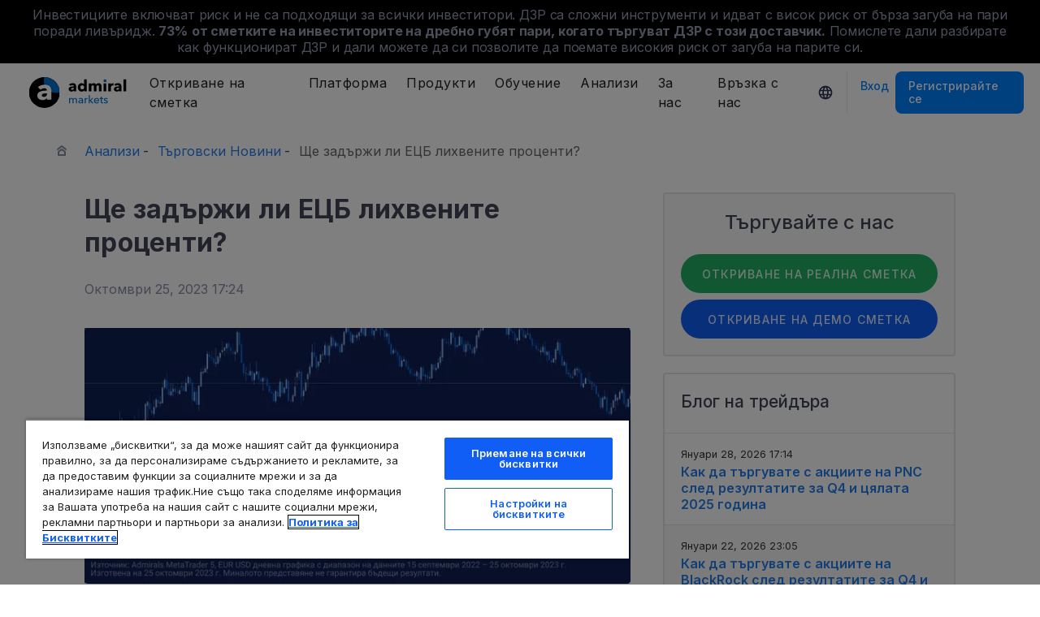

--- FILE ---
content_type: text/html; charset=UTF-8
request_url: https://admiralmarkets.com/bg/analytics/traders-blog/shte-zadarzhi-li-ecb-lihvenite-procenti
body_size: 22008
content:
<!DOCTYPE HTML>
<html lang="bg"
      class="no-js"
      dir="">
<head>
  <!-- Default Consent Mode (strictly before GTM) -->
<script>
    window.dataLayer = window.dataLayer || [];

    function gtag() {
        dataLayer.push(arguments);
    }

    gtag('consent', 'default', {
        ad_storage: 'denied',
        analytics_storage: 'denied',
        functionality_storage: 'denied',
        security_storage: 'granted',
        ad_user_data: 'denied',
        ad_personalization: 'denied',
        wait_for_update: 500
    });
</script>

<!-- OneTrust scripts -->
<script src="https://cdn.cookielaw.org/consent/ee985002-8203-48ed-8c12-0fc7dc9c8967/OtAutoBlock.js"></script>
<script src="https://cdn.cookielaw.org/scripttemplates/otSDKStub.js" data-domain-script="ee985002-8203-48ed-8c12-0fc7dc9c8967"
        data-document-language="true"></script>
<script>
    function OptanonWrapper() {}
</script>    
  <meta http-equiv="Content-Type"
        content="text/html; charset=utf-8"/>
  <meta http-equiv="content-language"
        content="bg"/>
  <meta http-equiv="X-UA-Compatible"
        content="IE=edge">
  <meta name="msvalidate.01"
        content="BC454D138B137B9B55C07A1BA12B2675"/>
  <meta name="google" value="notranslate" />

  <meta name="viewport" content="initial-scale=1.0, maximum-scale=6.0, width=device-width">
  <meta name="copyright"
        content="Copyright (c) 2026 by Admirals"/>
  <meta name="csrf-token"
        content="ZesGckmHz1QpD0JNUGnCdb2WgsP2EJUDyilxLSB0">

  <meta name="google" value="notranslate">
  <meta name="msvalidate.01"
        content="BC454D138B137B9B55C07A1BA12B2675"/>

  <meta name="insight-app-sec-validation" content="249faa12-bf98-46f0-bfe3-644ea587e00a" />

  
  
      <meta name="google-site-verification" content="QnsnhoeWs9-cZaEZRXpWO9sm62Vxk-FSSBqOWXh47ng"/>
    <meta name="google-site-verification" content="Cv_RU0j8COKnbdjCzMvo0liOoQKF76h0iIE6hbIkvqI" />
    <meta name="google-site-verification" content="1DZjyvhRwvgkiws-y31WrjELt3gCT-WHlEzQhKmdz6U" />
  
  
      <meta name="yandex-verification"
          content="49b785c019025b9f"/>
      
  <meta name="robots" content="noindex, nofollow" />
  
    

  <title>Ще задържи ли ЕЦБ лихвените проценти?</title>
  <meta name="title"
        content="Ще задържи ли ЕЦБ лихвените проценти?"/>

      <meta name="description" content="Заседанието на управителния съвет на Европейската централна банка (ЕЦБ) в четвъртък привлича вниманието на инвеститорите!"/>
  
  <meta name="apple-itunes-app" content="app-id=1222861799">

  
  <meta property="fb:page_id"
        content="103901072998959"/>
  <meta property="og:title" content="Ще задържи ли ЕЦБ лихвените проценти?" />
  <meta property="og:type" content="article" />
  <meta property="og:url" content="https://admiralmarkets.com/bg/analytics/traders-blog/shte-zadarzhi-li-ecb-lihvenite-procenti" />
  <meta property="og:site_name" content="Admirals" />
  <meta property="og:image" content="https://fxmedia.s3.eu-west-1.amazonaws.com/featured_images/65390335616ed1698235189.jpeg" />
  <meta property="og:image:width" content="800" />
  <meta property="og:image:height" content="376" />
  <meta property="og:description" content="Заседанието на управителния съвет на Европейската централна банка (ЕЦБ) в четвъртък привлича вниманието на инвеститорите!" />
  

  
  <meta property="twitter:account_id"
        content="2772868380"/>
  <meta name="twitter:site"
        content="@Admiral_BG"/>
  <meta name="twitter:card" content="summary_large_image" />
  <meta name="twitter:title" content="Ще задържи ли ЕЦБ лихвените проценти?" />
  <meta name="twitter:description" content="Заседанието на управителния съвет на Европейската централна банка (ЕЦБ) в четвъртък привлича вниманието на инвеститорите!" />
  <meta name="twitter:image" content="https://fxmedia.s3.eu-west-1.amazonaws.com/featured_images/65390335616ed1698235189.jpeg" />
  

      <link rel="preload" as="image" href="https://dynamic-images.admiralmarkets.com/720x,webp/fxmedia.s3.amazonaws.com/articles/EN_-_Fundamental_analysis_(85).jpg" media="(min-width: 640px)"><link rel="preload" as="image" href="https://dynamic-images.admiralmarkets.com/375x,webp/fxmedia.s3.amazonaws.com/articles/EN_-_Fundamental_analysis_(85).jpg" media="(max-width: 639px)">

  <link rel="preconnect" href="https://fonts.googleapis.com">
  <link rel="preconnect" href="https://fonts.gstatic.com" crossorigin>
  <link rel="preconnect" href="https://auth.admiralmarkets.com" crossorigin>
  <link rel="preconnect" href="https://static-images.admiralmarkets.com" crossorigin>
  <link rel="preload" href="https://admiralmarkets.com/build/icons.woff2" as="font" type="font/woff2" crossorigin>
  <link rel="preload" href="https://static-images.admiralmarkets.com/build/88b4a302/components.js" as="script">
  <link rel="preload" href="https://static-images.admiralmarkets.com/build/88b4a302/common.css" as="style">
  <link rel="preload" href="https://static-images.admiralmarkets.com/build/88b4a302/components.css" as="style">

  <link rel="preload" as="style" href="https://fonts.googleapis.com/css2?family=Inter:wght@400;500;600;700;800&display=swap">

      <link rel="preload" href="https://static-images.admiralmarkets.com/build/88b4a302/breadcrumbs-default.css" as="style">
  
  
  <link rel="apple-touch-icon" sizes="180x180"
      href="https://static-images.admiralmarkets.com/data/icons/favicon/apple-touch-icon.png">
<link rel="icon" type="image/png" sizes="32x32"
      href="https://static-images.admiralmarkets.com/data/icons/favicon/favicon-32x32.png">
<link rel="icon" type="image/png" sizes="16x16"
      href="https://static-images.admiralmarkets.com/data/icons/favicon/favicon-16x16.png">
<link rel="shortcut icon" href="https://static-images.admiralmarkets.com/data/icons/favicon/favicon.ico">

<link rel="manifest"
      href="https://admiralmarkets.com/admirals.webmanifest">

<link rel="manifest"
      href="https://admiralmarkets.com/manifest.json">


      

  <link rel="canonical" href="https://admiralmarkets.com/bg/analytics/traders-blog/shte-zadarzhi-li-ecb-lihvenite-procenti" />

  
  <style rel="stylesheet">
    @font-face {
      font-family: 'AdmSymbols';
      font-style: normal;
      font-weight: 400;
      font-display: fallback;
      src: url("https://admiralmarkets.com/build/icons.woff2") format("woff2"), url("https://admiralmarkets.com/build/icons.woff") format("woff"), url("https://admiralmarkets.com/build/icons.ttf") format("truetype");
    }
</style>  <link rel="stylesheet" media="print" onload="this.onload=null;this.removeAttribute('media');" href="https://fonts.googleapis.com/css2?family=Inter:wght@400;500;600;700;800&display=swap">
<noscript><link rel="stylesheet" href="https://fonts.googleapis.com/css2?family=Inter:wght@400;500;600;700;800&display=swap"></noscript>
  <link rel="stylesheet" href="https://static-images.admiralmarkets.com/build/88b4a302/common.css">
  <link rel="stylesheet" href="https://static-images.admiralmarkets.com/build/88b4a302/components.css" media="print" onload="this.media='all'">

      <link rel="stylesheet" href="https://static-images.admiralmarkets.com/build/88b4a302/breadcrumbs-default.css">
  
      <link rel="stylesheet" href="https://static-images.admiralmarkets.com/build/88b4a302/articlePage.css">
    <script>var CONFIG = {"api":"https:\/\/api.admiralmarkets.com","cspec":"https:\/\/cspec-api-tr3.int.fxservice.com","basePath":"bg","dashboardURL":"https:\/\/admiralmarkets.com\/dashboard","loginURL":"https:\/\/auth.admiralmarkets.com\/bg","buildVersion":"202601310537","localeUrl":"https:\/\/static-images.admiralmarkets.com\/build\/88b4a302\/locale\/{locale}.json","localeMarketsUrl":"https:\/\/static-images.admiralmarkets.com\/build\/88b4a302\/locale\/{locale}.json","siteKey":null,"tr3WebinarsApiAccessToken":"963e8fa4edd66741e91ecb8c019dc1e8","markets":{"trade":"https:\/\/trade.admiralmarkets.com:8061","sellbuy":"https:\/\/trade.admiralmarkets.com:8063","ws":"wss:\/\/trade.admiralmarkets.com:8062"},"env":"prod","ssoHost":"https:\/\/auth.admiralmarkets.com"}</script>
  <script>window.APP_PUBLIC_PATH = 'https://static-images.admiralmarkets.com/build/88b4a302/';</script>

<script>(window.BOOMR_mq=window.BOOMR_mq||[]).push(["addVar",{"rua.upush":"false","rua.cpush":"true","rua.upre":"false","rua.cpre":"false","rua.uprl":"false","rua.cprl":"false","rua.cprf":"false","rua.trans":"SJ-1777f7bb-08e0-41f2-a204-b85ad0699878","rua.cook":"false","rua.ims":"false","rua.ufprl":"false","rua.cfprl":"false","rua.isuxp":"false","rua.texp":"norulematch","rua.ceh":"false","rua.ueh":"false","rua.ieh.st":"0"}]);</script>
                              <script>!function(e){var n="https://s.go-mpulse.net/boomerang/";if("False"=="True")e.BOOMR_config=e.BOOMR_config||{},e.BOOMR_config.PageParams=e.BOOMR_config.PageParams||{},e.BOOMR_config.PageParams.pci=!0,n="https://s2.go-mpulse.net/boomerang/";if(window.BOOMR_API_key="AZAWJ-3V6N9-CWBQM-5YGCR-3GUWY",function(){function e(){if(!o){var e=document.createElement("script");e.id="boomr-scr-as",e.src=window.BOOMR.url,e.async=!0,i.parentNode.appendChild(e),o=!0}}function t(e){o=!0;var n,t,a,r,d=document,O=window;if(window.BOOMR.snippetMethod=e?"if":"i",t=function(e,n){var t=d.createElement("script");t.id=n||"boomr-if-as",t.src=window.BOOMR.url,BOOMR_lstart=(new Date).getTime(),e=e||d.body,e.appendChild(t)},!window.addEventListener&&window.attachEvent&&navigator.userAgent.match(/MSIE [67]\./))return window.BOOMR.snippetMethod="s",void t(i.parentNode,"boomr-async");a=document.createElement("IFRAME"),a.src="about:blank",a.title="",a.role="presentation",a.loading="eager",r=(a.frameElement||a).style,r.width=0,r.height=0,r.border=0,r.display="none",i.parentNode.appendChild(a);try{O=a.contentWindow,d=O.document.open()}catch(_){n=document.domain,a.src="javascript:var d=document.open();d.domain='"+n+"';void(0);",O=a.contentWindow,d=O.document.open()}if(n)d._boomrl=function(){this.domain=n,t()},d.write("<bo"+"dy onload='document._boomrl();'>");else if(O._boomrl=function(){t()},O.addEventListener)O.addEventListener("load",O._boomrl,!1);else if(O.attachEvent)O.attachEvent("onload",O._boomrl);d.close()}function a(e){window.BOOMR_onload=e&&e.timeStamp||(new Date).getTime()}if(!window.BOOMR||!window.BOOMR.version&&!window.BOOMR.snippetExecuted){window.BOOMR=window.BOOMR||{},window.BOOMR.snippetStart=(new Date).getTime(),window.BOOMR.snippetExecuted=!0,window.BOOMR.snippetVersion=12,window.BOOMR.url=n+"AZAWJ-3V6N9-CWBQM-5YGCR-3GUWY";var i=document.currentScript||document.getElementsByTagName("script")[0],o=!1,r=document.createElement("link");if(r.relList&&"function"==typeof r.relList.supports&&r.relList.supports("preload")&&"as"in r)window.BOOMR.snippetMethod="p",r.href=window.BOOMR.url,r.rel="preload",r.as="script",r.addEventListener("load",e),r.addEventListener("error",function(){t(!0)}),setTimeout(function(){if(!o)t(!0)},3e3),BOOMR_lstart=(new Date).getTime(),i.parentNode.appendChild(r);else t(!1);if(window.addEventListener)window.addEventListener("load",a,!1);else if(window.attachEvent)window.attachEvent("onload",a)}}(),"".length>0)if(e&&"performance"in e&&e.performance&&"function"==typeof e.performance.setResourceTimingBufferSize)e.performance.setResourceTimingBufferSize();!function(){if(BOOMR=e.BOOMR||{},BOOMR.plugins=BOOMR.plugins||{},!BOOMR.plugins.AK){var n="true"=="true"?1:0,t="",a="aohxhxqccuevg2l5pdsa-f-a5fd56458-clientnsv4-s.akamaihd.net",i="false"=="true"?2:1,o={"ak.v":"39","ak.cp":"1420799","ak.ai":parseInt("742070",10),"ak.ol":"0","ak.cr":8,"ak.ipv":4,"ak.proto":"h2","ak.rid":"18339559","ak.r":51990,"ak.a2":n,"ak.m":"r","ak.n":"ff","ak.bpcip":"3.143.115.0","ak.cport":59158,"ak.gh":"2.17.209.145","ak.quicv":"","ak.tlsv":"tls1.3","ak.0rtt":"","ak.0rtt.ed":"","ak.csrc":"-","ak.acc":"","ak.t":"1769830628","ak.ak":"hOBiQwZUYzCg5VSAfCLimQ==YSqt4/ZZ/jz2M2xjnK1xrjXo6SlEetsmc4eW2YffQql7HmoqWjKTgE+QZgkIFw8bP2mu7MDXBr3VXbcHVMkgBJjmwc5hAM2Oa77lWuiOe9WVjIjRNpKnKuUjQaiIbOHXOTcs8svow4f13A3BU6lFnGju1q5e2nn2iuChA58R+PmvTxuZqi/HKt1G645TkyB5KNAIp24dhmYv15VbrKN5kF5pfnyfmnD+0ipXbfF2bdXe2OtGTsrt61QBq/3dgpODwPcX9TPd1qpnpLsg9tWBGfFuLePgGzpnbiErCwjrkjxmjg2IU7sAqiVBxcEVM/9F8rt9ah2+p1aiKe06bVCCOov9pNmRCJ7UYEaBohQw1VlB96Yv70MRg+nVjmavFsj1Aj4Kqgd7jxv8435FFDSCt0U0hSeBrq3ZqD5bwVgav+I=","ak.pv":"56","ak.dpoabenc":"","ak.tf":i};if(""!==t)o["ak.ruds"]=t;var r={i:!1,av:function(n){var t="http.initiator";if(n&&(!n[t]||"spa_hard"===n[t]))o["ak.feo"]=void 0!==e.aFeoApplied?1:0,BOOMR.addVar(o)},rv:function(){var e=["ak.bpcip","ak.cport","ak.cr","ak.csrc","ak.gh","ak.ipv","ak.m","ak.n","ak.ol","ak.proto","ak.quicv","ak.tlsv","ak.0rtt","ak.0rtt.ed","ak.r","ak.acc","ak.t","ak.tf"];BOOMR.removeVar(e)}};BOOMR.plugins.AK={akVars:o,akDNSPreFetchDomain:a,init:function(){if(!r.i){var e=BOOMR.subscribe;e("before_beacon",r.av,null,null),e("onbeacon",r.rv,null,null),r.i=!0}return this},is_complete:function(){return!0}}}}()}(window);</script></head>

<body class="layout-main  adm-container  session-guest" data-lang="bg" data-oc="amuk">
  <header class="main-navigation session-guest main-navigation--rw-expand"
        data-regulator="fca">
    <div class="main-navigation__rw">
        <img alt="close" class="main-navigation__rw--expand" src="https://static-images.admiralmarkets.com/data/icons/expand_more_24px.svg"/>
<span class="folded-text">
    <b>73%</b>
    <b> от сметките на непрофесионалните инвеститори губят пари, когато търгуват ДЗР с този доставчик.</b>
</span>
<span class="fulltext">
    Инвестициите включват риск и не са подходящи за всички инвеститори. ДЗР са сложни инструменти и идват с висок риск от бърза загуба на пари поради ливъридж.
    <b>73%</b>
    <b>от сметките на инвеститорите на дребно губят пари, когато търгуват ДЗР с този доставчик.</b>
    Помислете дали разбирате как функционират ДЗР и дали можете да си позволите да поемате високия риск от загуба на парите си.
</span>

    </div>
        <div class="main-navigation__root">
        <div class="main-navigation__logo">
            <a href="https://admiralmarkets.com/bg" class="main-navigation__logo-link">
                <picture>
                    <source media="(min-width:545px)" srcset="https://static-images.admiralmarkets.com/data/admirals/admirals-uk.svg">
                    <img alt="Admirals" src="https://dynamic-images.admiralmarkets.com/68x,webp/static-images.admiralmarkets.com/data/admirals/admirals-small-uk.png">
                </picture>
            </a>
            <img class="main-navigation__close" alt="Close"
                 src="https://static-images.admiralmarkets.com/data/icons/close_24px.svg"/>
        </div>
        <nav class="main-navigation__menu">
            <span class="main-navigation__burger"><img alt="Open menu"
                                                       src="https://static-images.admiralmarkets.com/data/icons/menu_24px.svg"/>Меню</span>
            <ul class="main-navigation__menu-bar" role="menubar">
                <li class="main-navigation__search">
                    <form class="main-navigation__search-form">
                        <img class="main-navigation__search-icon" alt="Search"
                             src="https://static-images.admiralmarkets.com/data/icons/search_20px.svg"/>
                        <input type="text" title="Search" id="field_menu_search" class="main-navigation__search--input"
                               placeholder="Въведете думата си за търсене тук, напр. Започнете да търгувате">
                        <img class="main-navigation__search-close-icon" alt="Search"
                             src="https://static-images.admiralmarkets.com/data/icons/close_24px.svg"/>
                        <input type="submit" id="field_menu_submit">
                    </form>
                    <div class="st-search-container main-navigation__search--container"></div>
                </li>
                                    <li data-menu-id="open-account"
                        class="main-navigation__menu-section  ">
                                                    <div class="main-navigation__menu-item main-navigation__menu-title  main-navigation__menu-title-with-child ">
                                                                    Откриване на сметка
                                                            </div>
                                                                                                        <div class="main-navigation__menu-popup "
                                 role="menu" data-menu-item="open-account">
                                                                
                                                                                                        <div class="main-navigation__menu-column-named">
                                                                                    <div class="main-navigation__menu-column-title">Сметки</div>
                                                                                <ul class="main-navigation__menu-column">
                                                                                                                                                                                            <li role="none">
                                                        <a class="main-navigation__menu-item main-navigation__menu-link  "
                                                           role="menuitem" title=""
                                                                                                                      href="https://admiralmarkets.com/bg/start-trading">Сметка за търговия</a>
                                                    </li>
                                                                                                                                                                                                <li role="none">
                                                        <a class="main-navigation__menu-item main-navigation__menu-link  "
                                                           role="menuitem" title=""
                                                                                                                      href="https://admiralmarkets.com/bg/start-trading/admiral-invest-stocks-and-etfs">Инвестиционна сметка</a>
                                                    </li>
                                                                                                                                                                                                <li role="none">
                                                        <a class="main-navigation__menu-item main-navigation__menu-link  "
                                                           role="menuitem" title=""
                                                                                                                      href="https://admiralmarkets.com/bg/start-trading/islamic-account">Ислямска сметка</a>
                                                    </li>
                                                                                                                                                                                                <li role="none">
                                                        <a class="main-navigation__menu-item main-navigation__menu-link  "
                                                           role="menuitem" title=""
                                                                                                                      href="https://admiralmarkets.com/bg/start-trading/forex-demo">Демо сметка</a>
                                                    </li>
                                                                                                                                                                                                <li role="none">
                                                        <a class="main-navigation__menu-item main-navigation__menu-link  "
                                                           role="menuitem" title="Изберете най-добрата сметка за Вашата търговия и започнете да търгувате днес."
                                                                                                                      href="https://admiralmarkets.com/bg/start-trading/account-types">Видове Сметки</a>
                                                    </li>
                                                                                                                                    </ul>
                                    </div>
                                                                                                        <div class="main-navigation__menu-column-named">
                                                                                    <div class="main-navigation__menu-column-title">Условия</div>
                                                                                <ul class="main-navigation__menu-column">
                                                                                                                                                                                            <li role="none">
                                                        <a class="main-navigation__menu-item main-navigation__menu-link  "
                                                           role="menuitem" title="Запознайте се с нашите бизнес практики, процедури за откриване на сметка и документи."
                                                                                                                      href="https://admiralmarkets.com/bg/start-trading/documents">Документи &amp; политики</a>
                                                    </li>
                                                                                                                                                                                                <li role="none">
                                                        <a class="main-navigation__menu-item main-navigation__menu-link  "
                                                           role="menuitem" title="Вижте как да депозирате или изтеглите средства от Вашата сметка за търговия."
                                                                                                                      href="https://admiralmarkets.com/bg/start-trading/deposits-and-withdrawals">Депозити и тегления</a>
                                                    </li>
                                                                                                                                                                                                <li role="none">
                                                        <div class="main-navigation__menu-column-title">Лични Финанси</div>
                                                    </li>
                                                                                                                                                                                                <li role="none">
                                                        <a class="main-navigation__menu-item main-navigation__menu-link  "
                                                           role="menuitem" title=""
                                                                                                                      href="https://admiralmarkets.com/bg/products/admirals-portfeil">Admiral Markets Портфейл</a>
                                                    </li>
                                                                                                                                    </ul>
                                    </div>
                                                            </div>
                                            </li>
                                    <li data-menu-id="platforms"
                        class="main-navigation__menu-section  ">
                                                    <div class="main-navigation__menu-item main-navigation__menu-title  main-navigation__menu-title-with-child ">
                                                                    <a href="https://admiralmarkets.com/bg/trading-platforms">Платформа</a>
                                                            </div>
                                                                                                        <div class="main-navigation__menu-popup main-navigation__menu-popup--with-title"
                                 role="menu" data-menu-item="platforms">
                                                                                                    <a class="main-navigation__menu-item main-navigation__menu-link main-navigation__menu-link--full-width"
                                       role="menuitem" title="Платформи за търговия &amp; инструменти"
                                                                              href="https://admiralmarkets.com/bg/trading-platforms">Платформи за търговия &amp; инструменти</a>
                                
                                                                                                        <div class="main-navigation__menu-column-named">
                                                                                    <div class="main-navigation__menu-column-title">Уеб</div>
                                                                                <ul class="main-navigation__menu-column">
                                                                                                                                                                                            <li role="none">
                                                        <a class="main-navigation__menu-item main-navigation__menu-link  "
                                                           role="menuitem" title="Admiral Markets Platform"
                                                                                                                      href="https://admiralmarkets.com/bg/platforms/native-platform">Admiral Markets Platform</a>
                                                    </li>
                                                                                                                                                                                                <li role="none">
                                                        <a class="main-navigation__menu-item main-navigation__menu-link  "
                                                           role="menuitem" title="Търгувайте Forex и CFD-та във вашия браузър, без необходимост от инсталиране. Съвместим с MetaTrader 4 и 5."
                                                                                                                      href="https://admiralmarkets.com/bg/trading-platforms/webtrader">MetaTrader WebTrader</a>
                                                    </li>
                                                                                                                                                                                                <li role="none">
                                                        <div class="main-navigation__menu-column-title">Мобилен</div>
                                                    </li>
                                                                                                                                                                                                <li role="none">
                                                        <a class="main-navigation__menu-item main-navigation__menu-link  "
                                                           role="menuitem" title="landing::AdmiralMarketsTradingAppLandingPage.am-mobile-trading-app-lp-title-description"
                                                                                                                      href="https://admiralmarkets.com/bg/start-trading/prilojenie-za-targovia">Приложение за търговия</a>
                                                    </li>
                                                                                                                                                                                                <li role="none">
                                                        <div class="main-navigation__menu-column-title">Инструменти</div>
                                                    </li>
                                                                                                                                                                                                <li role="none">
                                                        <a class="main-navigation__menu-item main-navigation__menu-link  "
                                                           role="menuitem" title="Изтеглете МТ Supreme Edition - интуитивна платформа за Forex &amp; CFD търговия. Научете повече за този плъгин и неговите иновативни функции."
                                                                                                                      href="https://admiralmarkets.com/bg/trading-platforms/metatrader-se">MetaTrader Supreme Edition</a>
                                                    </li>
                                                                                                                                                                                                <li role="none">
                                                        <a class="main-navigation__menu-item main-navigation__menu-link  "
                                                           role="menuitem" title="StereoTrader е добавка за Вашата платформа MetaTrader 4 и MetaTrader 5 за подобряване на търговията на Форекс и ДЗР пазарите."
                                                                                                                      href="https://admiralmarkets.com/bg/trading-platforms/stereotrader">StereoTrader</a>
                                                    </li>
                                                                                                                                                                                                <li role="none">
                                                        <a class="main-navigation__menu-item main-navigation__menu-link  "
                                                           role="menuitem" title="Виртуален Частен Сървър"
                                                                                                                      href="https://admiralmarkets.com/bg/trading-platforms/forex-vps">Виртуален Частен Сървър</a>
                                                    </li>
                                                                                                                                                                                                <li role="none">
                                                        <a class="main-navigation__menu-item main-navigation__menu-link  "
                                                           role="menuitem" title="Parallels за MAC"
                                                                                                                      href="https://admiralmarkets.com/bg/trading-platforms/metatrader-za-mac">Parallels за MAC</a>
                                                    </li>
                                                                                                                                    </ul>
                                    </div>
                                                                                                        <div class="main-navigation__menu-column-named">
                                                                                    <div class="main-navigation__menu-column-title">Настолен</div>
                                                                                <ul class="main-navigation__menu-column">
                                                                                                                                                                                            <li role="none">
                                                        <a class="main-navigation__menu-item main-navigation__menu-link  "
                                                           role="menuitem" title="Изтеглете MetaTrader 4, най-мощната и удобна за използване платформа за Forex &amp; CFDs търговия."
                                                                                                                      href="https://admiralmarkets.com/bg/trading-platforms/metatrader-4">MetaTrader 4</a>
                                                    </li>
                                                                                                                                                                                                <li role="none">
                                                        <a class="main-navigation__menu-item main-navigation__menu-link  "
                                                           role="menuitem" title="Изтеглете MetaTrader 5, новата и подобрена платформа за Forex и CFDs търговия."
                                                                                                                      href="https://admiralmarkets.com/bg/trading-platforms/metatrader-5">MetaTrader 5</a>
                                                    </li>
                                                                                                                                    </ul>
                                    </div>
                                                            </div>
                                            </li>
                                    <li data-menu-id="products"
                        class="main-navigation__menu-section  ">
                                                    <div class="main-navigation__menu-item main-navigation__menu-title  main-navigation__menu-title-with-child ">
                                                                    <a href="https://admiralmarkets.com/bg/products">Продукти</a>
                                                            </div>
                                                                                                        <div class="main-navigation__menu-popup main-navigation__menu-popup--with-title"
                                 role="menu" data-menu-item="products">
                                                                                                    <a class="main-navigation__menu-item main-navigation__menu-link main-navigation__menu-link--full-width"
                                       role="menuitem" title="Пазари &amp; продукти"
                                                                              href="https://admiralmarkets.com/bg/products">Пазари &amp; продукти</a>
                                
                                                                                                        <div class="main-navigation__menu-column-named">
                                                                                    <div class="main-navigation__menu-column-title">Категория</div>
                                                                                <ul class="main-navigation__menu-column">
                                                                                                                                                                                            <li role="none">
                                                        <a class="main-navigation__menu-item main-navigation__menu-link  "
                                                           role="menuitem" title=""
                                                                                                                      href="https://admiralmarkets.com/bg/products/forex">Forex</a>
                                                    </li>
                                                                                                                                                                                                <li role="none">
                                                        <a class="main-navigation__menu-item main-navigation__menu-link  "
                                                           role="menuitem" title=""
                                                                                                                      href="https://admiralmarkets.com/bg/products/commodities">Стоки</a>
                                                    </li>
                                                                                                                                                                                                <li role="none">
                                                        <a class="main-navigation__menu-item main-navigation__menu-link  "
                                                           role="menuitem" title=""
                                                                                                                      href="https://admiralmarkets.com/bg/products/indices">Индекси</a>
                                                    </li>
                                                                                                                                                                                                <li role="none">
                                                        <a class="main-navigation__menu-item main-navigation__menu-link  "
                                                           role="menuitem" title=""
                                                                                                                      href="https://admiralmarkets.com/bg/products/shares-cfd">Акции</a>
                                                    </li>
                                                                                                                                                                                                <li role="none">
                                                        <a class="main-navigation__menu-item main-navigation__menu-link  "
                                                           role="menuitem" title=""
                                                                                                                      href="https://admiralmarkets.com/bg/products/etfs">ETF-и</a>
                                                    </li>
                                                                                                                                    </ul>
                                    </div>
                                                                                                        <div class="main-navigation__menu-column-named">
                                                                                    <div class="main-navigation__menu-column-title">Условия</div>
                                                                                <ul class="main-navigation__menu-column">
                                                                                                                                                                                            <li role="none">
                                                        <a class="main-navigation__menu-item main-navigation__menu-link  "
                                                           role="menuitem" title=""
                                                                                                                      href="https://admiralmarkets.com/bg/start-trading/margin-requirements">Маржин изискавания</a>
                                                    </li>
                                                                                                                                                                                                <li role="none">
                                                        <a class="main-navigation__menu-item main-navigation__menu-link  "
                                                           role="menuitem" title=""
                                                            rel="nofollow"                                                            href="https://admiralmarkets.com/bg/start-trading/contract-specifications">Технически спецификации</a>
                                                    </li>
                                                                                                                                                                                                <li role="none">
                                                        <div class="main-navigation__menu-column-title">Функции</div>
                                                    </li>
                                                                                                                                                                                                <li role="none">
                                                        <a class="main-navigation__menu-item main-navigation__menu-link  "
                                                           role="menuitem" title="Части от Акции | Admiral Markets"
                                                                                                                      href="https://admiralmarkets.com/bg/start-trading/fractional-shares">Части от Акции</a>
                                                    </li>
                                                                                                                                    </ul>
                                    </div>
                                                            </div>
                                            </li>
                                    <li data-menu-id="education"
                        class="main-navigation__menu-section  main-navigation__menu-section--hide  ">
                                                    <div class="main-navigation__menu-item main-navigation__menu-title  main-navigation__menu-title-with-child ">
                                                                    <a href="https://admiralmarkets.com/bg/education">Обучение</a>
                                                            </div>
                                                                                                        <div class="main-navigation__menu-popup "
                                 role="menu" data-menu-item="education">
                                                                    <ul class="main-navigation__menu-column">
                                                                                    <li role="none">
                                                <a class="main-navigation__menu-item main-navigation__menu-link"
                                                   role="menuitem" title="Нашата академия"
                                                                                                      href="https://admiralmarkets.com/bg/education">Нашата академия</a>
                                            </li>
                                                                                                                            <li role="none">
                                                <a class="main-navigation__menu-item main-navigation__menu-link  "
                                                   role="menuitem" title="Включете се и гледайте обхванатите от експертите ни теми, свързани с търговията. Научете основите или получете вижданията на експерта за седмицата."
                                                                                                      href="https://admiralmarkets.com/bg/education/webinars">Уебинари</a></li>
                                                                                    <li role="none">
                                                <a class="main-navigation__menu-item main-navigation__menu-link  "
                                                   role="menuitem" title="От основите на Forex и CFD търговията към темите за напреднали, тази секция Ви предлага много полезни търговски познания."
                                                                                                      href="https://admiralmarkets.com/bg/education/articles">Статии &amp; уроци</a></li>
                                                                                    <li role="none">
                                                <a rel="nofollow noopener" class="main-navigation__menu-item main-navigation__menu-link  main-navigation__menu-item--external  "
                                                   role="menuitem" title="Видеа за търговия"
                                                                                                      href="https://www.youtube.com/@admiralmarketsuk">Видеа за търговия</a></li>
                                                                                    <li role="none">
                                                <a class="main-navigation__menu-item main-navigation__menu-link  "
                                                   role="menuitem" title="Риск мениджмънта може да предотврати големи загуби в Forex и CFD търговията. Научете най-добрите практики за управление на риска и търговията за успешни сделки на Форекс и CFD."
                                                                                                      href="https://admiralmarkets.com/bg/education/risk-management">Управление на риска</a></li>
                                                                                    <li role="none">
                                                <a class="main-navigation__menu-item main-navigation__menu-link  "
                                                   role="menuitem" title="Отговори на най-често задаваните въпроси за нашите услуги и за форекс търговията."
                                                                                                      href="https://admiralmarkets.com/bg/education/faq">Често задавани въпроси</a></li>
                                                                            </ul>
                                                                
                                                            </div>
                                            </li>
                                    <li data-menu-id="analytics"
                        class="main-navigation__menu-section  main-navigation__menu-section--hide  ">
                                                    <div class="main-navigation__menu-item main-navigation__menu-title  main-navigation__menu-title-with-child ">
                                                                    <a href="https://admiralmarkets.com/bg/analytics">Анализи</a>
                                                            </div>
                                                                                                        <div class="main-navigation__menu-popup "
                                 role="menu" data-menu-item="analytics">
                                                                    <ul class="main-navigation__menu-column">
                                                                                    <li role="none">
                                                <a class="main-navigation__menu-item main-navigation__menu-link"
                                                   role="menuitem" title="Анализи &amp; инструменти"
                                                                                                      href="https://admiralmarkets.com/bg/analytics">Анализи &amp; инструменти</a>
                                            </li>
                                                                                                                            <li role="none">
                                                <a class="main-navigation__menu-item main-navigation__menu-link  "
                                                   role="menuitem" title=""
                                                                                                      href="https://admiralmarkets.com/bg/stocks/all">Макроскоп</a></li>
                                                                                    <li role="none">
                                                <a class="main-navigation__menu-item main-navigation__menu-link  "
                                                   role="menuitem" title="Финансов портал за търговия, включващ пазарни новини, технически анализ, икономически календар и глобални индикатори за пазарните настроения. Обединени в Premium Analytics."
                                                                                                      href="https://admiralmarkets.com/bg/analytics/premium-analytics">Premium Analytics</a></li>
                                                                                    <li role="none">
                                                <a class="main-navigation__menu-item main-navigation__menu-link  "
                                                   role="menuitem" title="Получете последните актуализации на пазара от професионални търговци."
                                                                                                      href="https://admiralmarkets.com/bg/analytics/traders-blog">Търговски Новини</a></li>
                                                                                    <li role="none">
                                                <a class="main-navigation__menu-item main-navigation__menu-link  "
                                                   role="menuitem" title="Изчислете маржина, печалбата или загубата си &amp; сравнете резултатите от Вашите Forex &amp; CFD сделки преди търговия."
                                                                                                      href="https://admiralmarkets.com/bg/start-trading/trading-calculator">Трейдърски калкулатор</a></li>
                                                                                    <li role="none">
                                                <a class="main-navigation__menu-item main-navigation__menu-link  "
                                                   role="menuitem" title="Research Terminal на Admiral Markets: интегрирани прозрения и анализи в реално време за потребителите на MT4/MT5. Вземете по-интелигентни решения за търговия."
                                                                                                      href="https://admiralmarkets.com/bg/analytics/research-terminal">Research Terminal</a></li>
                                                                            </ul>
                                                                    <ul class="main-navigation__menu-column">
                                                                                                                            <li role="none">
                                                <a class="main-navigation__menu-item main-navigation__menu-link  "
                                                   role="menuitem" title="Помага на търговците да следят важните финансови новини, които повлияят на икономиката и движението на цената."
                                                                                                      href="https://admiralmarkets.com/bg/analytics/forex-calendar">Форекс календар</a></li>
                                                                                    <li role="none">
                                                <a class="main-navigation__menu-item main-navigation__menu-link  "
                                                   role="menuitem" title="Вижте кои са топ двигателите за деня. Движението на пазара винаги привлича интереса на общността от трейдъри."
                                                                                                      href="https://admiralmarkets.com/bg/analytics/market-heat-map">Карта за горещина на пазара</a></li>
                                                                                    <li role="none">
                                                <a class="main-navigation__menu-item main-navigation__menu-link  "
                                                   role="menuitem" title="Тези даджи ще Ви помогнат да видите съответствието между дългите и късите позиции, притежавани от други трейдъри."
                                                                                                      href="https://admiralmarkets.com/bg/analytics/market-sentiment">Настроения на Пазара</a></li>
                                                                            </ul>
                                                                
                                                            </div>
                                            </li>
                                    <li data-menu-id="about-admirals"
                        class="main-navigation__menu-section  main-navigation__menu-section--hide  ">
                                                    <div class="main-navigation__menu-item main-navigation__menu-title  main-navigation__menu-title-with-child ">
                                                                    <a href="https://admiralmarkets.com/bg/about-us">За нас</a>
                                                            </div>
                                                                                                        <div class="main-navigation__menu-popup "
                                 role="menu" data-menu-item="about-admirals">
                                                                    <ul class="main-navigation__menu-column">
                                                                                    <li role="none">
                                                <a class="main-navigation__menu-item main-navigation__menu-link"
                                                   role="menuitem" title="Кои сме ние"
                                                                                                      href="https://admiralmarkets.com/bg/about-us">Кои сме ние</a>
                                            </li>
                                                                                                                            <li role="none">
                                                <a class="main-navigation__menu-item main-navigation__menu-link  "
                                                   role="menuitem" title="Запознайте се с нашия екип от пазарни анализатори и експерти. Те предоставят чести пазарни анализи, хостват уеб семинари и записват подкасти, така че винаги да сте в течение"
                                                                                                      href="https://admiralmarkets.com/bg/about-us/leadership-and-experts">Ръководство и Експерти</a></li>
                                                                                    <li role="none">
                                                <a class="main-navigation__menu-item main-navigation__menu-link  "
                                                   role="menuitem" title="Ние предлагаме на клиентите висока степен на финансова сигурност и защита на инвестициите."
                                                                                                      href="https://admiralmarkets.com/bg/about-us/financial-security">Финансова стабилност</a></li>
                                                                                    <li role="none">
                                                <a class="main-navigation__menu-item main-navigation__menu-link  "
                                                   role="menuitem" title="Тази страница ще Ви преведе през всички необходими стъпки, за да запазите сметката си в безопасност и да избегнете различни измами и измамни схеми - потвърждаване в две стъпки и още"
                                                                                                      href="https://admiralmarkets.com/bg/about-us/scam-warning">Защитете вашата търговска сметка</a></li>
                                                                                    <li role="none">
                                                <a rel="nofollow noopener" class="main-navigation__menu-item main-navigation__menu-link  main-navigation__menu-item--external  "
                                                   role="menuitem" title="Ние постоянно се оглеждаме и търсим да добавим нов талант към нашия международен екип."
                                                                                                      href="https://apply.workable.com/admirals/">Кариери</a></li>
                                                                                    <li role="none">
                                                <a rel="nofollow noopener" class="main-navigation__menu-item main-navigation__menu-link  main-navigation__menu-item--external  "
                                                   role="menuitem" title=""
                                                                                                      href="https://admiralmarketsuk.freshdesk.com/en/support/solutions">Помощ</a></li>
                                                                                    <li role="none">
                                                <a class="main-navigation__menu-item main-navigation__menu-link  main-navigation__hidden-desktop"
                                                   role="menuitem" title=""
                                                                                                      href="https://admiralmarkets.com/bg/about-us/news">Новини за Компанията</a></li>
                                                                            </ul>
                                                                
                                                            </div>
                                            </li>
                                    <li data-menu-id="contact-us"
                        class="main-navigation__menu-section  ">
                                                    <div class="main-navigation__menu-item main-navigation__menu-title ">
                                                                    <a href="https://admiralmarkets.com/bg/about-us/contact-us">Връзка с нас</a>
                                                            </div>
                                                                    </li>
                                    <li data-menu-id="partnership"
                        class="main-navigation__menu-section  main-navigation__hidden-desktop">
                                                    <a rel="nofollow noopener" class="main-navigation__menu-section-link"
                               href="https://partnership.admiralmarkets.com">Партньорство</a>
                                                                    </li>
                                                <li class="main-navigation__menu-section main-navigation__menu-section--more">
                    <div class="main-navigation__menu-item main-navigation__menu-title">
                        Повече</div>
                    <div class="main-navigation__menu-popup" role="menu">
                        <div class="main-navigation__menu-inner">
                            <div class="main-navigation__menu-hidden-sections">
                                                                                                                                                                                                                                                                                                                        <div class="main-navigation__menu-item main-navigation__menu-link"
                                             data-menu-id-more="education">Обучение</div>
                                                                                                                                                <div class="main-navigation__menu-item main-navigation__menu-link"
                                             data-menu-id-more="analytics">Анализи</div>
                                                                                                                                                <div class="main-navigation__menu-item main-navigation__menu-link"
                                             data-menu-id-more="about-admirals">За нас</div>
                                                                                                                                                                                                                                        </div>
                                                                                                                                                                                                                                                                                    <div class="main-navigation__menu-sublist"
                                         data-menu-item-more="education">
                                                                                    <ul class="main-navigation__menu-column">
                                                                                                    <li role="none">
                                                        <a class="main-navigation__menu-item main-navigation__menu-link"
                                                           role="menuitem"
                                                           title="Нашата академия"
                                                           href="https://admiralmarkets.com/bg/education">Нашата академия</a>
                                                    </li>
                                                                                                                                                    <li role="none">
                                                        <a class="main-navigation__menu-item main-navigation__menu-link"
                                                           role="menuitem" title="Включете се и гледайте обхванатите от експертите ни теми, свързани с търговията. Научете основите или получете вижданията на експерта за седмицата."
                                                           href="https://admiralmarkets.com/bg/education/webinars">Уебинари</a>
                                                    </li>
                                                                                                    <li role="none">
                                                        <a class="main-navigation__menu-item main-navigation__menu-link"
                                                           role="menuitem" title="От основите на Forex и CFD търговията към темите за напреднали, тази секция Ви предлага много полезни търговски познания."
                                                           href="https://admiralmarkets.com/bg/education/articles">Статии &amp; уроци</a>
                                                    </li>
                                                                                                    <li role="none">
                                                        <a rel="nofollow noopener" class="main-navigation__menu-item main-navigation__menu-link"
                                                           role="menuitem" title="Видеа за търговия"
                                                           href="https://www.youtube.com/@admiralmarketsuk">Видеа за търговия</a>
                                                    </li>
                                                                                                    <li role="none">
                                                        <a class="main-navigation__menu-item main-navigation__menu-link"
                                                           role="menuitem" title="Риск мениджмънта може да предотврати големи загуби в Forex и CFD търговията. Научете най-добрите практики за управление на риска и търговията за успешни сделки на Форекс и CFD."
                                                           href="https://admiralmarkets.com/bg/education/risk-management">Управление на риска</a>
                                                    </li>
                                                                                                    <li role="none">
                                                        <a class="main-navigation__menu-item main-navigation__menu-link"
                                                           role="menuitem" title="Отговори на най-често задаваните въпроси за нашите услуги и за форекс търговията."
                                                           href="https://admiralmarkets.com/bg/education/faq">Често задавани въпроси</a>
                                                    </li>
                                                                                            </ul>
                                                                            </div>
                                                                                                                                <div class="main-navigation__menu-sublist"
                                         data-menu-item-more="analytics">
                                                                                    <ul class="main-navigation__menu-column">
                                                                                                    <li role="none">
                                                        <a class="main-navigation__menu-item main-navigation__menu-link"
                                                           role="menuitem"
                                                           title="Анализи &amp; инструменти"
                                                           href="https://admiralmarkets.com/bg/analytics">Анализи &amp; инструменти</a>
                                                    </li>
                                                                                                                                                    <li role="none">
                                                        <a class="main-navigation__menu-item main-navigation__menu-link"
                                                           role="menuitem" title=""
                                                           href="https://admiralmarkets.com/bg/stocks/all">Макроскоп</a>
                                                    </li>
                                                                                                    <li role="none">
                                                        <a class="main-navigation__menu-item main-navigation__menu-link"
                                                           role="menuitem" title="Финансов портал за търговия, включващ пазарни новини, технически анализ, икономически календар и глобални индикатори за пазарните настроения. Обединени в Premium Analytics."
                                                           href="https://admiralmarkets.com/bg/analytics/premium-analytics">Premium Analytics</a>
                                                    </li>
                                                                                                    <li role="none">
                                                        <a class="main-navigation__menu-item main-navigation__menu-link"
                                                           role="menuitem" title="Получете последните актуализации на пазара от професионални търговци."
                                                           href="https://admiralmarkets.com/bg/analytics/traders-blog">Търговски Новини</a>
                                                    </li>
                                                                                                    <li role="none">
                                                        <a class="main-navigation__menu-item main-navigation__menu-link"
                                                           role="menuitem" title="Изчислете маржина, печалбата или загубата си &amp; сравнете резултатите от Вашите Forex &amp; CFD сделки преди търговия."
                                                           href="https://admiralmarkets.com/bg/start-trading/trading-calculator">Трейдърски калкулатор</a>
                                                    </li>
                                                                                                    <li role="none">
                                                        <a class="main-navigation__menu-item main-navigation__menu-link"
                                                           role="menuitem" title="Research Terminal на Admiral Markets: интегрирани прозрения и анализи в реално време за потребителите на MT4/MT5. Вземете по-интелигентни решения за търговия."
                                                           href="https://admiralmarkets.com/bg/analytics/research-terminal">Research Terminal</a>
                                                    </li>
                                                                                            </ul>
                                                                                    <ul class="main-navigation__menu-column">
                                                                                                                                                    <li role="none">
                                                        <a class="main-navigation__menu-item main-navigation__menu-link"
                                                           role="menuitem" title="Помага на търговците да следят важните финансови новини, които повлияят на икономиката и движението на цената."
                                                           href="https://admiralmarkets.com/bg/analytics/forex-calendar">Форекс календар</a>
                                                    </li>
                                                                                                    <li role="none">
                                                        <a class="main-navigation__menu-item main-navigation__menu-link"
                                                           role="menuitem" title="Вижте кои са топ двигателите за деня. Движението на пазара винаги привлича интереса на общността от трейдъри."
                                                           href="https://admiralmarkets.com/bg/analytics/market-heat-map">Карта за горещина на пазара</a>
                                                    </li>
                                                                                                    <li role="none">
                                                        <a class="main-navigation__menu-item main-navigation__menu-link"
                                                           role="menuitem" title="Тези даджи ще Ви помогнат да видите съответствието между дългите и късите позиции, притежавани от други трейдъри."
                                                           href="https://admiralmarkets.com/bg/analytics/market-sentiment">Настроения на Пазара</a>
                                                    </li>
                                                                                            </ul>
                                                                            </div>
                                                                                                                                <div class="main-navigation__menu-sublist"
                                         data-menu-item-more="about-admirals">
                                                                                    <ul class="main-navigation__menu-column">
                                                                                                    <li role="none">
                                                        <a class="main-navigation__menu-item main-navigation__menu-link"
                                                           role="menuitem"
                                                           title="Кои сме ние"
                                                           href="https://admiralmarkets.com/bg/about-us">Кои сме ние</a>
                                                    </li>
                                                                                                                                                    <li role="none">
                                                        <a class="main-navigation__menu-item main-navigation__menu-link"
                                                           role="menuitem" title="Запознайте се с нашия екип от пазарни анализатори и експерти. Те предоставят чести пазарни анализи, хостват уеб семинари и записват подкасти, така че винаги да сте в течение"
                                                           href="https://admiralmarkets.com/bg/about-us/leadership-and-experts">Ръководство и Експерти</a>
                                                    </li>
                                                                                                    <li role="none">
                                                        <a class="main-navigation__menu-item main-navigation__menu-link"
                                                           role="menuitem" title="Ние предлагаме на клиентите висока степен на финансова сигурност и защита на инвестициите."
                                                           href="https://admiralmarkets.com/bg/about-us/financial-security">Финансова стабилност</a>
                                                    </li>
                                                                                                    <li role="none">
                                                        <a class="main-navigation__menu-item main-navigation__menu-link"
                                                           role="menuitem" title="Тази страница ще Ви преведе през всички необходими стъпки, за да запазите сметката си в безопасност и да избегнете различни измами и измамни схеми - потвърждаване в две стъпки и още"
                                                           href="https://admiralmarkets.com/bg/about-us/scam-warning">Защитете вашата търговска сметка</a>
                                                    </li>
                                                                                                    <li role="none">
                                                        <a rel="nofollow noopener" class="main-navigation__menu-item main-navigation__menu-link"
                                                           role="menuitem" title="Ние постоянно се оглеждаме и търсим да добавим нов талант към нашия международен екип."
                                                           href="https://apply.workable.com/admirals/">Кариери</a>
                                                    </li>
                                                                                                    <li role="none">
                                                        <a rel="nofollow noopener" class="main-navigation__menu-item main-navigation__menu-link"
                                                           role="menuitem" title=""
                                                           href="https://admiralmarketsuk.freshdesk.com/en/support/solutions">Помощ</a>
                                                    </li>
                                                                                                    <li role="none">
                                                        <a class="main-navigation__menu-item main-navigation__menu-link"
                                                           role="menuitem" title=""
                                                           href="https://admiralmarkets.com/bg/about-us/news">Новини за Компанията</a>
                                                    </li>
                                                                                            </ul>
                                                                            </div>
                                                                                                                                                                                                            </div>
                    </div>
                            </ul>
        </nav>
        <div class="main-navigation__bar">
            
                            <div class="language-switcher">
    <div class="language-switcher__button">
        <img src="https://static-images.admiralmarkets.com/data/icons/language_20px.svg"
             alt="Change language"/><span class="language-switcher__selected">Български</span>
    </div>
    <div class="language-switcher__fade"></div>
    <div class="language-switcher__popup">
        <div class="language-switcher__body">
                            <ul class="language-switcher__column">
                                            <li class="language-switcher__item">
                            <a class="language-switcher__link" href="https://admiralmarkets.com/analytics/traders-blog">
                                <span class="language-switcher__vert"></span>
                                <span class="language-switcher__language">English (International)</span>
                                                            </a>
                        </li>
                                            <li class="language-switcher__item">
                            <a class="language-switcher__link" href="https://admiralmarkets.com/de/analysen/traders-blog">
                                <span class="language-switcher__vert"></span>
                                <span class="language-switcher__language">Deutsch</span>
                                                            </a>
                        </li>
                                            <li class="language-switcher__item">
                            <a class="language-switcher__link" href="https://admiralmarkets.com/fr/analyses/actualite-marches">
                                <span class="language-switcher__vert"></span>
                                <span class="language-switcher__language">Français</span>
                                                            </a>
                        </li>
                                            <li class="language-switcher__item">
                            <a class="language-switcher__link" href="https://admiralmarkets.com/nl/analyse/traders-blog-opinie">
                                <span class="language-switcher__vert"></span>
                                <span class="language-switcher__language">Nederlands</span>
                                                            </a>
                        </li>
                                            <li class="language-switcher__item">
                            <a class="language-switcher__link" href="https://admiralmarkets.com/it/analytics/traders-blog">
                                <span class="language-switcher__vert"></span>
                                <span class="language-switcher__language">Italiano</span>
                                                            </a>
                        </li>
                                            <li class="language-switcher__item">
                            <a class="language-switcher__link" href="https://admiralmarkets.com/ro/analytics/traders-blog">
                                <span class="language-switcher__vert"></span>
                                <span class="language-switcher__language">Română</span>
                                                            </a>
                        </li>
                                    </ul>
                            <ul class="language-switcher__column">
                                            <li class="language-switcher__item">
                            <a class="language-switcher__link" href="https://admiralmarkets.com/es/analytics/traders-blog">
                                <span class="language-switcher__vert"></span>
                                <span class="language-switcher__language">Español</span>
                                                            </a>
                        </li>
                                            <li class="language-switcher__item">
                            <a class="language-switcher__link" href="https://admiralmarkets.com/latam/analytics/traders-blog">
                                <span class="language-switcher__vert"></span>
                                <span class="language-switcher__language">Español (Latinoamérica)</span>
                                                            </a>
                        </li>
                                            <li class="language-switcher__item">
                            <a class="language-switcher__link" href="https://admiralmarkets.com/pt/analytics/traders-blog">
                                <span class="language-switcher__vert"></span>
                                <span class="language-switcher__language">Português</span>
                                                            </a>
                        </li>
                                            <li class="language-switcher__item">
                            <a class="language-switcher__link" href="https://admiralmarkets.com/lv/analytics/traders-blog">
                                <span class="language-switcher__vert"></span>
                                <span class="language-switcher__language">Latviešu</span>
                                                            </a>
                        </li>
                                            <li class="language-switcher__item">
                            <a class="language-switcher__link" href="https://admiralmarkets.com/lt/analytics/traders-blog">
                                <span class="language-switcher__vert"></span>
                                <span class="language-switcher__language">Lietuviškas</span>
                                                            </a>
                        </li>
                                            <li class="language-switcher__item">
                            <a class="language-switcher__link" href="https://admiralmarkets.com/ee/analytics/traders-blog">
                                <span class="language-switcher__vert"></span>
                                <span class="language-switcher__language">Eesti</span>
                                                            </a>
                        </li>
                                    </ul>
                            <ul class="language-switcher__column">
                                            <li class="language-switcher__item">
                            <a class="language-switcher__link" href="https://admiralmarkets.com/ru/analytics/traders-blog">
                                <span class="language-switcher__vert"></span>
                                <span class="language-switcher__language">Русский</span>
                                                            </a>
                        </li>
                                            <li class="language-switcher__item">
                            <a class="language-switcher__link" href="https://admiralmarkets.com/hu/analytics/traders-blog">
                                <span class="language-switcher__vert"></span>
                                <span class="language-switcher__language">Magyar</span>
                                                            </a>
                        </li>
                                            <li class="language-switcher__item">
                            <a class="language-switcher__link" href="https://admiralmarkets.com/pl/analytics/traders-blog">
                                <span class="language-switcher__vert"></span>
                                <span class="language-switcher__language">Polski</span>
                                                            </a>
                        </li>
                                            <li class="language-switcher__item">
                            <a class="language-switcher__link" href="https://admiralmarkets.com/bg/analytics/traders-blog">
                                <span class="language-switcher__vert"></span>
                                <span class="language-switcher__language">Български</span>
                                                                    <svg xmlns="http://www.w3.org/2000/svg" width="24" height="24" fill="none">
                                        <path fill="CurrentColor" fill-rule="evenodd"
                                              d="M20.373 6.133a1.2 1.2 0 0 1 .038 1.696l-10.044 10.5a1.2 1.2 0 0 1-1.716.02L3.613 13.31a1.2 1.2 0 1 1 1.697-1.697l4.17 4.17 9.196-9.613a1.2 1.2 0 0 1 1.697-.037Z"
                                              clip-rule="evenodd"/>
                                    </svg>
                                                            </a>
                        </li>
                                    </ul>
                    </div>
    </div>
</div>                    </div>
        <div class="main-navigation__actions is-guest">
            <a rel="nofollow noopener" href="https://auth.admiralmarkets.com/bg"
               class="main-navigation__cta main-navigation__cta--login"
               id="header-login">Вход</a>
                        <a href="https://admiralmarkets.com/signup?language=bg"
               class="main-navigation__cta main-navigation__cta--signup"
               id="header-su">Регистрирайте се</a>
                    </div>
        <div class="main-navigation__actions is-user">
            <a href="https://admiralmarkets.com/dashboard"
               class="main-navigation__cta main-navigation__cta--dashboard"
               id="header-dashboard">Панел</a>
        </div>
    </div>
</header>

<div class="content" id="main-content">

          <div class="breadcrumbs">
        <div class="container">
            <ol class="custom-breadcrumbs" itemscope itemtype="http://schema.org/BreadcrumbList">
                <li itemprop="itemListElement" itemscope itemtype="http://schema.org/ListItem">
                    <a href="https://admiralmarkets.com/bg"
                       itemscope
                       itemtype="https://schema.org/WebSite"
                       itemprop="item"
                       itemid="https://admiralmarkets.com/bg">
                        <svg width="12" height="14" xmlns="http://www.w3.org/2000/svg">
                            <g stroke-width="2" stroke="#8B8EA8" fill="none" fill-rule="evenodd" stroke-linecap="round" stroke-linejoin="round">
                                <path d="M6 5 2 8v4.07h8V7.93zM1 5l5-4 5 4"/>
                            </g>
                        </svg>

                        <span itemprop="name" style="display:none;">Home</span>
                    </a>
                    <meta itemprop="position" content="1" />
                </li>

                                                            <li itemprop="itemListElement" itemscope
                            itemtype="https://schema.org/ListItem">
                            <a itemscope itemtype="https://schema.org/WebPage"
                               itemprop="item" itemid="https://admiralmarkets.com/bg/analytics" href="https://admiralmarkets.com/bg/analytics">
                            <span itemprop="name">
                                Анализи
                            </span>
                            </a>
                            <meta itemprop="position" content="2" />
                        </li>
                                                                                <li itemprop="itemListElement" itemscope
                            itemtype="https://schema.org/ListItem">
                            <a itemscope itemtype="https://schema.org/WebPage"
                               itemprop="item" itemid="https://admiralmarkets.com/bg/analytics/traders-blog" href="https://admiralmarkets.com/bg/analytics/traders-blog">
                            <span itemprop="name">
                                Търговски Новини
                            </span>
                            </a>
                            <meta itemprop="position" content="3" />
                        </li>
                                                                                <li itemprop="itemListElement" itemscope
                            itemtype="https://schema.org/ListItem">
                            <span itemprop="name">Ще задържи ли ЕЦБ лихвените проценти?</span>
                            <meta itemprop="position" content="4" />
                        </li>
                                                </ol>
        </div>
    </div>

    
      <section class="article-container">
        <div class="article-container__main-wrapper container">
            <div class="article-container__wrapper">
                <article class="article-container__body">
                    <div class="article-container__title">
                        <h1>Ще задържи ли ЕЦБ лихвените проценти?</h1>
                    </div>
                                        <div class="article-container__reading">
                        Октомври 25, 2023 17:24                    </div>
                                        <div class="article-container__text">

                        <p><picture class="lozad" data-iesrc="https://fxmedia.s3.amazonaws.com/articles/EN_-_Fundamental_analysis_(85).jpg" data-style="" data-class="resize slb img-responsive medium-zoom-image" data-alt="Ще задържи ли ЕЦБ лихвените проценти?" data-height="376" data-width="800"><source type="image/webp" media="(min-width: 640px)" srcset="https://dynamic-images.admiralmarkets.com/720x,webp/fxmedia.s3.amazonaws.com/articles/EN_-_Fundamental_analysis_(85).jpg"></source><source type="image/webp" media="(max-width: 639px)" srcset="https://dynamic-images.admiralmarkets.com/375x,webp/fxmedia.s3.amazonaws.com/articles/EN_-_Fundamental_analysis_(85).jpg"></source></picture></p><p>Заседанието на управителния съвет на Европейската централна банка (ЕЦБ) в четвъртък привлича вниманието на инвеститорите, тъй като лихвените проценти ще бъдат основната дискусионна тема. </p><p>Пазарните анализатори също очакват да разгледат внимателно предварителните данни за БВП на САЩ за третото тримесечие на годината и да оценят как се е представила най-голямата икономика в света.</p><p>Основната инфлация в Австралия за третото тримесечие достигна 5,4%, малко по-висока от прогнозите на икономистите, но все още по-ниска от показанието от 6%, регистрирано през второто тримесечие.</p><p>На тримесечна база австралийският ИПЦ се повиши с 1,2%, по-високо от очакваното и доведе до укрепването на австралийския долар, тъй като някои анализатори повдигнаха възможността за ново повишение на лихвените проценти от Резервната банка на Австралия (РБА).</p><div class="mce-toc">
<h2>Съдържание</h2>
<ul>
<li><a href="#mcetoc_1hdius59g3j">Решение на ЕЦБ относно лихвения процент</a></li>
<li><a href="#mcetoc_1hdius59g3k">Предварителен доклад за БВП на САЩ за третото тримесечие на 2023</a></li>
<li><a href="#mcetoc_1hdius59g3l">Данните за инфлацията в Токио</a></li>
</ul>
</div><h2 id="mcetoc_1hdius59g3j">Решение на ЕЦБ относно лихвения процент</h2><p>Моментът на истината за ЕЦБ настъпи, тъй като тя трябва да обяви <a rel="nofollow noopener" class="rds_hl_nofollow" href="https://www.ecb.europa.eu/stats/policy_and_exchange_rates/key_ecb_interest_rates/html/index.en.html" target="_blank" rel="nofollow noopener">решението си за лихвения процент</a> утре. Икономисти предполагат, че централната банка на еврозоната няма да увеличи разходите си по заемите, тъй като икономиката на блока изглежда се забавя. </p><p>Анализаторите на Commerzbank предполагат в доклад, че признаците на рецесия се увеличават, отбелязвайки:</p><ul>
<li>„ЕЦБ вероятно ще преразгледа икономическите си перспективи още повече надолу. В септемврийските си прогнози банката все още приемаше, че икономиката на еврозоната ще избегне <a href="https://admiralmarkets.com/bg/education/articles/fundamental-analysys/ikonomicheska-recesia" target="_blank" rel="noopener">рецесия</a>. Следователно по-нататъшно увеличение на основния лихвен процент става все по-малко вероятно."</li>
</ul><p><a rel="nofollow noopener" class="rds_hl_nofollow" href="https://think.ing.com/articles/ecb-preview-best-moment-to-pause/" target="_blank" rel="nofollow noopener">Икономистите на ING изглежда са съгласни</a> според последния си доклад, в който се казва:</p><ul>
<li>„Септемврийската среща на ЕЦБ вече даде ясни индикации, че октомврийската среща ще бъде междинна, в очакване на нова информация от Проучването на банковото кредитиране, растеж на БВП през третото тримесечие и нов кръг от прогнози. Очакваме ЕЦБ да задържи лихвените проценти през следващата седмица и да се придържа основно към ястребови пристрастия, като държи вратата отворена за още едно повишаване на лихвите през декември."</li>
</ul><p>Проучване на S&amp;P Global разкри, че представянето на частния сектор в еврозоната е спаднало до най-ниското ниво, регистрирано през последните 36 месеца, което показва отслабваща среда на търсенето.</p><h2 id="mcetoc_1hdius59g3k">Предварителен доклад за БВП на САЩ за третото тримесечие на 2023</h2><p>Малко по-късно в четвъртък и докато пазарите ще усвояват решението за лихвените проценти на ЕЦБ, Бюрото за икономически анализи на САЩ (BEA) ще публикува своя предварителен доклад за БВП за третото тримесечие на годината. Някои анализатори предполагат, че БВП на САЩ е нараснал с 4,2% на годишна база, което е почти двойно повече от второто тримесечие.</p><p>Коментирайки предстоящия доклад за БВП, анализатори от MUFG Bank казаха, че цифра близо до 5% може да предизвика движение нагоре, когато става дума за доходност и щатския долар. Техният доклад отбелязва, че:</p><ul>
<li>„БВП за третото тримесечие на САЩ ще бъде публикуван тази седмица и се очаква темпът на растеж да се ускори от 2,1% на тримесечна база (сезонно коригиран) през второто тримесечие до 4,1% през третото тримесечие. При очавано значително забавяне на растежа на БВП през четвъртото тримесечие, цифра близка до 5% ще е необходима, за да видим съществено покачване на доходността по облигациите и долара."</li>
</ul><h2 id="mcetoc_1hdius59g3l">Данните за инфлацията в Токио</h2><p>Японското статистическо бюро ще публикува доклада за инфлацията в Токио за месец октомври в четвъртък вечерта. Докладът от септември показа инфлация от 2,8%, което е значително по-високо от целта на Японската централна банка от 2%.</p><p><a rel="nofollow noopener" class="rds_hl_nofollow" href="https://think.ing.com/articles/asia-week-ahead-key-regional-inflation-reports-plus-gdp-from-korea/#a3" target="_blank" rel="nofollow noopener">Анализаторите на ING</a> предполагат, че цифрата може да спадне до 2,6% през октомври, но изразиха опасения, че слабата <a href="https://admiralmarkets.com/bg/education/articles/forex-basics/iaponska-iena" target="_blank" rel="noopener">японска йена</a> и нарастващите цени на енергията могат да дадат тласък на данните за инфлацията.</p><p><em>Интересува ви търговията с макроикономически новини? Научете как работи този подход с нашите безплатни уебинари. Запознайте се и общувайте с експерти трейдъри. Гледайте и се учете от търговски сесии на живо.</em></p><p></p><div class="article-banner article-banner__dark"><div class="article-banner-content"><span>Безплатни уебинари за търговия</span><p>Настройте на уебинари на живо, организирани от нашите опитни трейдъри</p><a id="banner_button_291_1" target="_blank" href="https://admiralmarkets.com/bg/education/webinars" class="article-banner-button">РЕГИСТРИРАЙТЕ СЕ БЕЗПЛАТНО</a></div><div class="article-banner-image"><a id="banner_image_291_1" target="_blank" href="https://admiralmarkets.com/bg/education/webinars"><picture class="lozad" data-iesrc="https://fxmedia.s3.amazonaws.com/img/uploads/6451109f81eed1683034271.png" data-style="" data-class="img-responsive trackbanners" data-alt="Безплатни уебинари за търговия" data-height="" data-width=""><source type="image/webp" media="(min-width: 640px)" srcset="https://dynamic-images.admiralmarkets.com/720x,webp/fxmedia.s3.amazonaws.com/img/uploads/6451109f81eed1683034271.png"></source><source type="image/webp" media="(max-width: 639px)" srcset="https://dynamic-images.admiralmarkets.com/375x,webp/fxmedia.s3.amazonaws.com/img/uploads/6451109f81eed1683034271.png"></source></picture></a></div></div><div class="article-container__text">
<div class="article-container__text">
<div class="article-container__text">
<div class="article-container__text">
<div class="article-container__text">
<div class="article-container__text">
<div class="article-container__text">
<div class="article-container__text">
<div class="article-container__text">
<div class="article-container__text">
<div class="article-container__text">
<div class="article-container__text">
<p><b>Този материал не съдържа и не трябва да се тълкува като съдържащ инвестиционен съвет, инвестиционна препоръка, оферта или покана за транзакции с финансови инструменти. Моля, обърнете внимание, че такъв анализ на търговията не е надежден индикатор за текущо или бъдещо представяне, тъй като обстоятелствата могат да се променят с времето. Преди да вземете инвестиционни решения, трябва да потърсите съвет от независими финансови съветници, за да сте сигурни, че разбирате <a rel="nofollow noopener" href="https://admiralfiles.s3.amazonaws.com/docs/CYSEC/bg/BG_Risk_Disclosure.pdf" target="_blank" rel="noopener">рисковете</a> .</b></p>
</div>
</div>
</div>
</div>
</div>
</div>
</div>
</div>
</div>
</div>
</div>
</div>


                    </div>
                    <div class="about-author">
        <div class="about-author-image">
            <img data-src="https://fxmedia.s3.eu-west-1.amazonaws.com/hosts/63d79999be6461675073945.jpeg" alt="Милтос Скемперис">
        </div>
        <div class="about-author-text">
            <span class="about-author-name">
                                    Милтос Скемперис
                            </span>
            <span>Автор на Финансово Съдържание</span>
            <p>
                Милтос Скемперис е в областта на журналистиката и бизнес управлението. Работил е като репортер в различни телевизионни новинарски канали и вестници. Милтос работи като автор на финансово съдържание през последните седем години.
            </p>
            <div class="about-author-footer">
                <div class="about-author-social">
                                                                                                                    </div>
                            </div>
        </div>
    </div>
                </article>
                <aside class="article-container__aside article-aside article-container__wide">
                    <div class="panel panel-bg widget-trade-with-us">
    <div class="text-center">
        <h4>
            Търгувайте с нас
        </h4>
        <ui-button class="trackbuttonacc1" id="btn_open_live" color="positive" variant="contained" size="large" full-width round href="https://admiralmarkets.com/signup?language=bg">
            Откриване на реална сметка
        </ui-button>

        
        <ui-button class="trackbuttonacc2" id="btn_open_demo" color="primary" variant="contained" size="large" full-width round  href="https://admiralmarkets.com/signup?demoTradeTypeId=12&amp;originUrl=https%3A%2F%2Fadmiralmarkets.com%2Fbg%2Fstart-trading%2Fforex-demo&amp;language=bg">
            Откриване на демо сметка
        </ui-button>
    </div>

    </div>

                    <div class="panel widget-panel-articles">
        <a class="dark-text" href="https://admiralmarkets.com/bg/analytics/traders-blog">
            <div class="caption">
                <h5>Блог на трейдъра</h5>
            </div>
        </a>
        <hr>

                    <article class="widget-news clearfix">
                <small>Януари 28, 2026 17:14</small>
                <a href="https://admiralmarkets.com/bg/analytics/traders-blog/akcii-pnc-targoviya-sled-q4-rezultati-2025">Как да търгувате с акциите на PNC след резултатите за Q4 и цялата 2025 година</a>
            </article>
                    <article class="widget-news clearfix">
                <small>Януари 22, 2026 23:05</small>
                <a href="https://admiralmarkets.com/bg/analytics/traders-blog/kak-da-targuvate-akciite-na-blackrock-sled-q4-rezultatite-2025">Как да търгувате с акциите на BlackRock след резултатите за Q4 и цялата 2025 година</a>
            </article>
                    <article class="widget-news clearfix">
                <small>Януари 13, 2026 23:10</small>
                <a href="https://admiralmarkets.com/bg/analytics/traders-blog/akciite-na-apple-q4-rezultati">Как да търгувате акциите на Apple след резултатите за Q4</a>
            </article>
                    <article class="widget-news clearfix">
                <small>Януари 08, 2026 15:43</small>
                <a href="https://admiralmarkets.com/bg/analytics/traders-blog/exxon-mobil-akcii-q3-2025-targoviya-analiz">Как да търгувате акциите на Exxon Mobil след представянето през Q3 2025</a>
            </article>
        
        <p class="text-right">
            <a class="right-arrow" href="https://admiralmarkets.com/bg/analytics/traders-blog">Вижте всички</a>
        </p>
    </div>


                </aside>
            </div>
        </div>
    </section>
</div>

<footer class="am-footer">
    <div class="container">
            <div class="footer-row am-footer-top-line top-offset">
                <div class="footer-regulator">
                                            <regulator regulator-value="fca" regulated="Този сайт оперира под" :list='[{"label":"Admiral Markets UK Ltd","url":"https:\/\/admiralmarkets.com\/bg\/analytics\/traders-blog\/shte-zadarzhi-li-ecb-lihvenite-procenti?regulator=fca","value":"fca"},{"label":"Admirals Europe Ltd","url":"https:\/\/admiralmarkets.com\/bg\/analytics\/traders-blog\/shte-zadarzhi-li-ecb-lihvenite-procenti?regulator=cysec","value":"cysec"}]'/>                                    </div>
                <div class="footer-socials">
                                            <div class="footer-socials__list">
                                                </div>                                    </div>
            </div>
        <div class="am-footer-top-line"></div>
                    <div class="am-footer-nav">
    
            
        
            
            <div class="am-footer-nav__block am-footer-nav__block--has-sub">
                <div class="am-footer-nav__block-title">
                                            <a href="https://admiralmarkets.com/bg/trading-platforms" class="am-footer-nav__block-title-link">
                            Платформа
                        </a>
                                    </div>
                                    <div class="am-footer-nav__block-main">
                        <ul class="am-footer-nav__sub-links">
                                                                                                                                                                                                                    <li class="am-footer-nav__sub-link-item">
                                            <a href="https://admiralmarkets.com/bg/platforms/native-platform"
                                               class="am-footer-nav__sub-link">
                                                Admiral Markets Platform
                                            </a>
                                        </li>
                                                                                                                    <li class="am-footer-nav__sub-link-item">
                                            <a href="https://admiralmarkets.com/bg/trading-platforms/webtrader"
                                               class="am-footer-nav__sub-link">
                                                MetaTrader WebTrader
                                            </a>
                                        </li>
                                                                                                                                                                                                        <li class="am-footer-nav__sub-link-item">
                                            <a href="https://admiralmarkets.com/bg/start-trading/prilojenie-za-targovia"
                                               class="am-footer-nav__sub-link">
                                                Приложение за търговия
                                            </a>
                                        </li>
                                                                                                                                                                                                        <li class="am-footer-nav__sub-link-item">
                                            <a href="https://admiralmarkets.com/bg/trading-platforms/metatrader-se"
                                               class="am-footer-nav__sub-link">
                                                MetaTrader Supreme Edition
                                            </a>
                                        </li>
                                                                                                                    <li class="am-footer-nav__sub-link-item">
                                            <a href="https://admiralmarkets.com/bg/trading-platforms/stereotrader"
                                               class="am-footer-nav__sub-link">
                                                StereoTrader
                                            </a>
                                        </li>
                                                                                                                    <li class="am-footer-nav__sub-link-item">
                                            <a href="https://admiralmarkets.com/bg/trading-platforms/forex-vps"
                                               class="am-footer-nav__sub-link">
                                                Виртуален Частен Сървър
                                            </a>
                                        </li>
                                                                                                                    <li class="am-footer-nav__sub-link-item">
                                            <a href="https://admiralmarkets.com/bg/trading-platforms/metatrader-za-mac"
                                               class="am-footer-nav__sub-link">
                                                Parallels за MAC
                                            </a>
                                        </li>
                                                                                                                                                                                                                            <li class="am-footer-nav__sub-link-item">
                                            <a href="https://admiralmarkets.com/bg/trading-platforms/metatrader-4"
                                               class="am-footer-nav__sub-link">
                                                MetaTrader 4
                                            </a>
                                        </li>
                                                                                                                    <li class="am-footer-nav__sub-link-item">
                                            <a href="https://admiralmarkets.com/bg/trading-platforms/metatrader-5"
                                               class="am-footer-nav__sub-link">
                                                MetaTrader 5
                                            </a>
                                        </li>
                                                                                                                                                                                                                                            </ul>
                    </div>
                            </div>
            
        
            
            <div class="am-footer-nav__block am-footer-nav__block--has-sub">
                <div class="am-footer-nav__block-title">
                                            <a href="https://admiralmarkets.com/bg/products" class="am-footer-nav__block-title-link">
                            Продукти
                        </a>
                                    </div>
                                    <div class="am-footer-nav__block-main">
                        <ul class="am-footer-nav__sub-links">
                                                                                                                                                                                                                    <li class="am-footer-nav__sub-link-item">
                                            <a href="https://admiralmarkets.com/bg/products/forex"
                                               class="am-footer-nav__sub-link">
                                                Forex
                                            </a>
                                        </li>
                                                                                                                    <li class="am-footer-nav__sub-link-item">
                                            <a href="https://admiralmarkets.com/bg/products/commodities"
                                               class="am-footer-nav__sub-link">
                                                Стоки
                                            </a>
                                        </li>
                                                                                                                    <li class="am-footer-nav__sub-link-item">
                                            <a href="https://admiralmarkets.com/bg/products/indices"
                                               class="am-footer-nav__sub-link">
                                                Индекси
                                            </a>
                                        </li>
                                                                                                                    <li class="am-footer-nav__sub-link-item">
                                            <a href="https://admiralmarkets.com/bg/products/shares-cfd"
                                               class="am-footer-nav__sub-link">
                                                Акции
                                            </a>
                                        </li>
                                                                                                                    <li class="am-footer-nav__sub-link-item">
                                            <a href="https://admiralmarkets.com/bg/products/etfs"
                                               class="am-footer-nav__sub-link">
                                                ETF-и
                                            </a>
                                        </li>
                                                                                                                                                                                                                                                                                                                <li class="am-footer-nav__sub-link-item">
                                            <a href="https://admiralmarkets.com/bg/start-trading/margin-requirements"
                                               class="am-footer-nav__sub-link">
                                                Маржин изискавания
                                            </a>
                                        </li>
                                                                                                                    <li class="am-footer-nav__sub-link-item">
                                            <a href="https://admiralmarkets.com/bg/start-trading/contract-specifications"
                                               class="am-footer-nav__sub-link">
                                                Технически спецификации
                                            </a>
                                        </li>
                                                                                                                                                                                                        <li class="am-footer-nav__sub-link-item">
                                            <a href="https://admiralmarkets.com/bg/start-trading/fractional-shares"
                                               class="am-footer-nav__sub-link">
                                                Части от Акции
                                            </a>
                                        </li>
                                                                                                                                                        </ul>
                    </div>
                            </div>
            
        
            
            <div class="am-footer-nav__block am-footer-nav__block--has-sub">
                <div class="am-footer-nav__block-title">
                                            <a href="https://admiralmarkets.com/bg/education" class="am-footer-nav__block-title-link">
                            Обучение
                        </a>
                                    </div>
                                    <div class="am-footer-nav__block-main">
                        <ul class="am-footer-nav__sub-links">
                                                                                                                                    <li class="am-footer-nav__sub-link-item">
                                        <a href="https://admiralmarkets.com/bg/education/webinars"
                                           class="am-footer-nav__sub-link">
                                            Уебинари
                                        </a>
                                    </li>
                                                                                                        <li class="am-footer-nav__sub-link-item">
                                        <a href="https://admiralmarkets.com/bg/education/articles"
                                           class="am-footer-nav__sub-link">
                                            Статии & уроци
                                        </a>
                                    </li>
                                                                                                                                                                                    <li class="am-footer-nav__sub-link-item">
                                        <a href=""
                                           class="am-footer-nav__sub-link">
                                            Видеа за търговия
                                        </a>
                                    </li>
                                                                                                                                                                                    <li class="am-footer-nav__sub-link-item">
                                        <a rel="nofollow noopener" href="https://www.youtube.com/@AdmiralsFranceBrokerTrading"
                                           class="am-footer-nav__sub-link">
                                            Видеа за търговия
                                        </a>
                                    </li>
                                                                                                        <li class="am-footer-nav__sub-link-item">
                                        <a rel="nofollow noopener" href="https://www.youtube.com/@admiralmarketsuk"
                                           class="am-footer-nav__sub-link">
                                            Видеа за търговия
                                        </a>
                                    </li>
                                                                                                                                                                                                                                                                <li class="am-footer-nav__sub-link-item">
                                        <a href="https://admiralmarkets.com/bg/education/risk-management"
                                           class="am-footer-nav__sub-link">
                                            Управление на риска
                                        </a>
                                    </li>
                                                                                                                                                                                    <li class="am-footer-nav__sub-link-item">
                                        <a href="https://admiralmarkets.com/bg/education/faq"
                                           class="am-footer-nav__sub-link">
                                            Често задавани въпроси
                                        </a>
                                    </li>
                                                                                                                                                                </ul>
                    </div>
                            </div>
            
        
            
            <div class="am-footer-nav__block am-footer-nav__block--has-sub">
                <div class="am-footer-nav__block-title">
                                            <a href="https://admiralmarkets.com/bg/analytics" class="am-footer-nav__block-title-link">
                            Анализи
                        </a>
                                    </div>
                                    <div class="am-footer-nav__block-main">
                        <ul class="am-footer-nav__sub-links">
                                                                                                                                    <li class="am-footer-nav__sub-link-item">
                                        <a href="https://admiralmarkets.com/bg/stocks/all"
                                           class="am-footer-nav__sub-link">
                                            Макроскоп
                                        </a>
                                    </li>
                                                                                                        <li class="am-footer-nav__sub-link-item">
                                        <a href="https://admiralmarkets.com/bg/analytics/premium-analytics"
                                           class="am-footer-nav__sub-link">
                                            Premium Analytics
                                        </a>
                                    </li>
                                                                                                        <li class="am-footer-nav__sub-link-item">
                                        <a href="https://admiralmarkets.com/bg/analytics/traders-blog"
                                           class="am-footer-nav__sub-link">
                                            Търговски Новини
                                        </a>
                                    </li>
                                                                                                        <li class="am-footer-nav__sub-link-item">
                                        <a href="https://admiralmarkets.com/bg/start-trading/trading-calculator"
                                           class="am-footer-nav__sub-link">
                                            Трейдърски калкулатор
                                        </a>
                                    </li>
                                                                                                        <li class="am-footer-nav__sub-link-item">
                                        <a href="https://admiralmarkets.com/bg/analytics/research-terminal"
                                           class="am-footer-nav__sub-link">
                                            Research Terminal
                                        </a>
                                    </li>
                                                                                                        <li class="am-footer-nav__sub-link-item">
                                        <a href="https://admiralmarkets.com/bg/analytics/forex-calendar"
                                           class="am-footer-nav__sub-link">
                                            Форекс календар
                                        </a>
                                    </li>
                                                                                                        <li class="am-footer-nav__sub-link-item">
                                        <a href="https://admiralmarkets.com/bg/analytics/market-heat-map"
                                           class="am-footer-nav__sub-link">
                                            Карта за горещина на пазара
                                        </a>
                                    </li>
                                                                                                        <li class="am-footer-nav__sub-link-item">
                                        <a href="https://admiralmarkets.com/bg/analytics/market-sentiment"
                                           class="am-footer-nav__sub-link">
                                            Настроения на Пазара
                                        </a>
                                    </li>
                                                                                    </ul>
                    </div>
                            </div>
            
        
            
            <div class="am-footer-nav__block am-footer-nav__block--has-sub">
                <div class="am-footer-nav__block-title">
                                            <a href="https://admiralmarkets.com/bg/about-us" class="am-footer-nav__block-title-link">
                            За нас
                        </a>
                                    </div>
                                    <div class="am-footer-nav__block-main">
                        <ul class="am-footer-nav__sub-links">
                                                                                                                                    <li class="am-footer-nav__sub-link-item">
                                        <a href="https://admiralmarkets.com/bg/about-us/leadership-and-experts"
                                           class="am-footer-nav__sub-link">
                                            Ръководство и Експерти
                                        </a>
                                    </li>
                                                                                                        <li class="am-footer-nav__sub-link-item">
                                        <a href="https://admiralmarkets.com/bg/about-us/financial-security"
                                           class="am-footer-nav__sub-link">
                                            Финансова стабилност
                                        </a>
                                    </li>
                                                                                                        <li class="am-footer-nav__sub-link-item">
                                        <a href="https://admiralmarkets.com/bg/about-us/scam-warning"
                                           class="am-footer-nav__sub-link">
                                            Защитете вашата търговска сметка
                                        </a>
                                    </li>
                                                                                                                                                                                                                                                                <li class="am-footer-nav__sub-link-item">
                                        <a rel="nofollow noopener" href="https://apply.workable.com/admirals/"
                                           class="am-footer-nav__sub-link">
                                            Кариери
                                        </a>
                                    </li>
                                                                                                        <li class="am-footer-nav__sub-link-item">
                                        <a rel="nofollow noopener" href="https://admiralmarketsuk.freshdesk.com/en/support/solutions"
                                           class="am-footer-nav__sub-link">
                                            Помощ
                                        </a>
                                    </li>
                                                                                                        <li class="am-footer-nav__sub-link-item">
                                        <a href="https://admiralmarkets.com/bg/about-us/news"
                                           class="am-footer-nav__sub-link">
                                            Новини за Компанията
                                        </a>
                                    </li>
                                                                                    </ul>
                    </div>
                            </div>
            
        
            
            <div class="am-footer-nav__block ">
                <div class="am-footer-nav__block-title">
                                            <a href="https://admiralmarkets.com/bg/about-us/contact-us" class="am-footer-nav__block-title-link">
                            Връзка с нас
                        </a>
                                    </div>
                            </div>
            
                                                        <div class="am-footer-nav__block">
                <div class="am-footer-nav__block-title">
                    <a rel="nofollow noopener" href="https://partnership.admiralmarkets.com" target="_self">
                        Партньорство
                    </a>
                </div>
            </div>
            
                                    
                                    </div>


                            <div class="am-footer-rw">
    <div class="am-footer-top-line">
        <p>
            Съдържанието на този уебсайт не е насочено към лица, пребиваващи в Белгия, нито е предназначено за разпространение до или използване от всяко лице в която и да е държава или юрисдикция, където такова разпространение или използване би нарушило местните закони или разпоредби.
        </p>
        <p><strong>Предупреждение за риск: Търговията с валути (Форекс) или договори за разлика (ДЗР) на маржин носи високо ниво на риск и може да не е подходяща за всички инвеститори. Има вероятност да понесете загуба, равна или по-голяма от цялата ви инвестиция. Следователно не трябва да инвестирате или рискувате пари, които не можете да си позволите да загубите. Преди да използвате услугите на Admiral Markets UK Ltd, моля, приемете всички рискове, свързани с търговията.</strong></p>
        <p>
            <strong>
                Съдържанието на този сайт не трябва да се тълкува като личен съвет. Препоръчваме, да потърсите съвет от независим финансов съветник.
            </strong>
        </p>
    </div>

    <div class="am-footer-top-line">
        <p><strong>Admiral Markets UK Ltd</strong> е регистрирано в Англия и Уелс в Companies House с регистрационен номер 08171762. Admiral Markets UK Ltd е оторизирано и регулирано от Financial Conduct Authority (FCA) – регистрационен номер 595450. Регистрираният адрес на Admiral Markets UK Ltd е: Tower 42, 25 Old Broad St, London EC2N 1HN, Обединено кралство.</p>
    </div>

    <div class="am-footer-top-line am-footer-info">
        <div class="footer-contact-details">




</div>
        <ul>
            <li>
                <a href="https://admiralmarkets.com/bg/privacy-policy" target="_blank" class="link">
                    <b>Политика за поверителност</b>
                </a>
            </li>
                    </ul>
    </div>
</div>

                            <div class="footer-bottom-line">
            <div></div>
                    </div>
    </div>
</footer>
<script class="optanon-category-C0003">
    (function () {
        document.addEventListener('DOMContentLoaded', function() {
            var params = ['ref_id', 'cxd', 'affid', 'raf_code'];
            var stores = ['apps.apple.com', 'play.google.com', 'appgallery.huawei.com'];
            var cookies = Object.fromEntries(document.cookie.split('; ').map(c => c.split('=')).filter((c) => params.includes(c[0])));
            if (Object.keys(cookies).length === 0) {
                return;
            }

            var refParams = [];
            for (const [key, value] of Object.entries(cookies)) {
                refParams.push(key + '=' + value);
            }
            var referrer = refParams.join('&');
            var anchors = document.querySelectorAll('a');
            var url;
            for(var i=0; i < anchors.length; i++){
                if (stores.some(href => anchors[i].href.includes(href))) {
                    url = new URL(anchors[i].href)
                    if (url.host === 'play.google.com') {
                        url.searchParams.append('referrer', referrer);
                    } else {
                        for (const [key, value] of Object.entries(cookies)) {
                            url.searchParams.append(key, value);
                        }
                    }
                    anchors[i].href = url.href;
                }
            }
        });
    })();
</script>
<style>
    .fresh-chat-init {
        display: none;
        position: fixed;
        right: 20px;
        bottom: 21px;
        border-radius: 24px 4px 16px 24px;
        height: 32px !important;
        padding: 0 10px;
        box-shadow: 0 5px 4px 0 rgba(0, 0, 0, .26);
        background-color: #0080ff !important;
        color: #ffffff !important;
        border-color: transparent #0080ff transparent transparent;
        gap: 5px;
        align-items: center;
        font-weight: 500;
        line-height: 20px;
        white-space: nowrap;
        font-size: 14px;
        z-index: 2147483599;
        cursor: pointer;
    }
</style>
<div class="fresh-chat-init" id="fresh-chat-init">
    <img class="fresh-chat-init__icon" src="https://assetscdn-wchat.eu.freshchat.com/static/assets/help_icon.407f0467c911236190038c9631c321f8.svg" alt="help-icon"/>
    <span>Live chat</span>
</div>
<script async defer src="https://snippets.freshchat.com/js/fc-pre-chat-form-v2.js"></script>
<script>
    const urlParams = new URLSearchParams(window.location.search);
    const clientEmail = urlParams.get('fcemail'), clientName = urlParams.get('fcname'), clientLastName = urlParams.get('fclastname');
    window.freshChatShouldOpen = !!(clientEmail && clientName);

    window.prechatTemplate = {
        "SubmitLabel": "Започнете чат",
        "fields": {
            "1": {
                "error": "Моля, въведете валидно име",
                "fieldId": "name",
                "label": "Име",
                "required": "yes",
                "type": "text"
            },
            "2": {
                "error": "Моля, въведете валиден имейл",
                "fieldId": "email",
                "label": "Имейл",
                "required": "yes",
                "type": "email"
            },
        },
        "heading": "Пишете с нас",
        "mainbgColor": "#101f54",
        "maintxColor": "#f5f7f9",
        "textBanner": "Здравейте, моля, попълнете формата. Тя ни е необходима, за да отговорим на Вашите въпроси, ако всички наши агенти са заети."
    };
    window.fcSettings = {
        onInit: function() {
            if (window.freshChatShouldOpen) {
                window.fcSettings.externalId = clientEmail;
                window.fcSettings.firstName = clientName;
                window.fcSettings.email = clientEmail;
                window.fcWidget.user.create({
                    firstName: clientName,
                    lastName: clientLastName,
                    email: clientEmail,
                }, function(data) {
                    return data.success;
                })
            }

            window.fcWidget.open();
            window.fcPreChatform.fcWidgetInit(window.prechatTemplate);

            window.fcWidget.on("widget:closed", function() {
                window.fcWidget.user.clear().then(function() {
                    console.log('User cleared');
                }, function() {
                    console.log("User Not cleared");
                });
            });

            window.fcWidget.on("widget:opened", function() {
                document.getElementById("fresh-chat-init").style.display = "none";
            });
        }
    };
    window.fcWidgetMessengerConfig = {
        'locale':'bg',
        meta: {
            'cf_country_custom':'US'
        },
        config: {
            content: {
                placeholders: {
                    csat_reply: 'Добавете коментарите си тук'
                },
                actions: {
                    tab_chat: "Чат с нас",
                    csat_yes: 'Да',
                    csat_no: 'Не',
                    csat_submit: 'Изпратете'
                },
                headers: {
                    chat: "Пишете с нас",
                    csat_question: 'Успяхме ли да отговорим на Вашите въпроси днес?',
                    csat_yes_question: 'Радваме се, че успяхме да Ви помогнем 🤝<br />Ако смятате, че сме заслужили Вашето доверие, ще сме благодарни за кратка оценка в <a rel="nofollow noopener" href="https://www.trustpilot.com/review/admiralmarkets.com" target="_self" class="">Trustpilot</a>.<br /><br />Как бихте оценили това взаимодействие?',
                    csat_no_question: 'Благодарим Ви, че споделихте обратната си връзка — тя ни помага да подобряваме обслужването си. Моля, споделете как бихме могли да Ви обслужим по-добре.',
                    csat_thankyou: 'Благодарим Ви за обратната връзка. Тя ни помага да поддържаме и подобряваме качеството на нашето обслужване.',
                    csat_rate_here: 'Изпрати'
                }
            },
            cssNames: {
                expanded: "custom_fc_expanded",
                widget: "custom_fc_frame"
            }
        },
        open: window.freshChatShouldOpen
    };
            window.fcWidgetMessengerConfig.config.headerProperty = {
            appName: 'Admiral Markets',
            appLogo: 'https://i.ibb.co/C7VdsW1/icon-uk.jpg',
        }
    </script>

<script  type="text/plain" class="optanon-category-C0003" >
    const chatInitButton = document.getElementById("fresh-chat-init");
    chatInitButton.style.display = 'flex';

    function loadFreshChat(){
        chatInitButton.style.opacity = '0.5';
        const script = document.createElement('script');
        script.src = '//eu.fw-cdn.com/12781058/764454.js';
        script.async = true;
        script.chat = true;
                    script.widgetId='ef025c4b-ae43-4e7d-b7a8-3b001be57864';
                document.body.appendChild(script);
    }

    if (window.freshChatShouldOpen){
       loadFreshChat();
    }

    chatInitButton.addEventListener('click', loadFreshChat);
</script>




<script  type="text/plain" class="optanon-category-C0002">
  (function () {
    !function(e,i){if(!e.pixie){var n=e.pixie=function(e,i,a){n.actionQueue.push({action:e,actionValue:i,params:a})};n.actionQueue=[];var a=i.createElement("script");a.async=!0,a.src="//acdn.adnxs.com/dmp/up/pixie.js";var t=i.getElementsByTagName("head")[0];t.insertBefore(a,t.firstChild)}}(window,document);
    pixie('consent', 'default', {'ad_storage':  'granted', 'wait_for_update': 1000});
    pixie('init', 'c500c5ba-6a2b-4c02-9aea-953a437d0b45');
    pixie('consent', 'update', {'ad_storage': 'granted'});
    pixie('event', 'PageView');
  })();
</script>

<script type="application/ld+json">{"@context":"http://schema.org","@type":"BlogPosting","mainEntityOfPage":{"@type":"WebPage","@id":"http://admiralmarkets.com/bg/analytics/traders-blog/shte-zadarzhi-li-ecb-lihvenite-procenti"},"headline":"Ще задържи ли ЕЦБ лихвените проценти?","image":{"@type":"ImageObject","url":"https://fxmedia.s3.eu-west-1.amazonaws.com/featured_images/65390335616ed1698235189.jpeg","height":800,"width":376},"datePublished":"2023-10-25T14:24:00+00:00","dateModified":"2023-10-31T12:23:04+00:00","publisher":{"@type":"Organization","name":"Admirals","logo":{"@type":"ImageObject","url":"http://admiralimages.s3.amazonaws.com/logos/logo-160x90.png","height":"160","width":"90"}},"description":"Заседанието на управителния съвет на Европейската централна банка (ЕЦБ) в четвъртък привлича вниманието на инвеститорите!","author":{"@type":"Person","name":"Милтос Скемперис","image":{"@type":"ImageObject","url":"https://fxmedia.s3.eu-west-1.amazonaws.com/hosts/63d79999be6461675073945.jpeg","caption":"Милтос Скемперис"}}}</script>

<button-on-scroll class="button-on-scroll" target="body"></button-on-scroll>

<script>
  document.addEventListener('DOMContentLoaded', function() {
    const accordionTriggers = document.querySelectorAll('.am-footer-nav__block-title .am-footer-nav__block-title-link');
    const accordionBlocks = document.querySelectorAll('.am-footer-nav__block');
    const mobileBreakpoint = 991;

    accordionTriggers.forEach(trigger => {
      trigger.addEventListener('click', function(e) {
        if (window.innerWidth > mobileBreakpoint) {
          return;
        }

        const currentBlock = this.closest('.am-footer-nav__block');

        if (!currentBlock.classList.contains('am-footer-nav__block--has-sub')) {
          return;
        }

        e.preventDefault();

        const isAlreadyOpen = currentBlock.classList.contains('active');

        accordionBlocks.forEach(block => {
          if (block.classList.contains('am-footer-nav__block--has-sub')) {
            block.classList.remove('active');
          }
        });

        if (!isAlreadyOpen) {
          currentBlock.classList.add('active');
        }
      });
    });
  });
</script>
<script data-ot-ignore defer src="https://static-images.admiralmarkets.com/build/88b4a302/components.js" type="text/javascript"></script>
</body>
</html>


--- FILE ---
content_type: text/css
request_url: https://static-images.admiralmarkets.com/build/88b4a302/articlePage.css
body_size: 3637
content:
[dir=rtl] .about-author-text{padding-left:0;padding-right:24px}@media screen and (max-width:544px){[dir=rtl] .about-author-text{padding-right:0}}.about-author{display:flex;align-items:flex-start;background:#fafafa;border-radius:8px;padding:24px;margin-bottom:40px}@media screen and (max-width:544px){.about-author{flex-flow:column;justify-content:center;align-items:center}}.about-author-image{width:100px;min-width:100px;border-radius:50%;overflow:hidden;height:100px;display:flex}@media screen and (max-width:544px){.about-author-image{margin-bottom:24px}}.about-author-image img{width:100px;height:100px;vertical-align:middle}.about-author-text{padding-left:24px;width:100%}@media screen and (max-width:544px){.about-author-text{padding-left:0;text-align:center}}.about-author-text .about-author-name{display:block;font-weight:500;font-size:24px;line-height:32px;margin-bottom:0;color:#333}.about-author-text .about-author-name a{color:#333!important}.about-author-text span{display:inline-block;font-size:12px;line-height:16px;letter-spacing:.4px;color:rgba(0,0,0,.6);margin-bottom:16px}.about-author-text p{font-size:16px;line-height:24px;letter-spacing:.5px;margin-bottom:24px;color:rgba(0,0,0,.6)}@media screen and (max-width:544px){.about-author-text p{margin-bottom:0}}.about-author-footer{display:flex;justify-content:space-between;align-items:center}@media screen and (max-width:544px){.about-author-footer{flex-direction:column}}@media screen and (max-width:544px){.about-author-social{margin-top:24px}}.about-author-translated span{margin-bottom:0}@media screen and (max-width:544px){.about-author-translated{margin-top:15px;padding-top:15px;border-top:1px solid rgba(16,94,246,.0784313725490196);width:100%}}.article-banner{padding:24px;border-radius:8px;display:flex;justify-content:space-between;margin-bottom:20px}@media screen and (max-width:544px){.article-banner{flex-direction:column}}.article-banner-content{display:flex;flex-direction:column;align-items:flex-start}.article-banner-content span{font-style:normal;font-weight:700;font-size:36px;line-height:42px;letter-spacing:.25px;display:block;margin-bottom:8px}.article-banner-content p{flex-grow:1;display:block;font-style:normal;font-weight:400;font-size:16px;line-height:24px;letter-spacing:.5px}.article-banner-content a{font-weight:500;font-size:16px;line-height:28px;display:inline-flex;flex-direction:row;justify-content:center;align-items:center;padding:10px 24px;background:#0575f6;border-radius:4px;color:#fff!important;transition:background-color .2s ease,color .2s ease}.article-banner-content a:hover{background:#0065d9}.article-banner-image{display:flex;align-items:center;justify-content:center;max-width:270px}@media screen and (max-width:544px){.article-banner-image{margin-top:64px;max-width:100%}}.article-banner-image a{display:block}.article-banner-image img{pointer-events:none;max-height:100%;max-width:100%;display:block}.article-banner__light{background:#f1f7fe}.article-banner__light .article-banner-content p,.article-banner__light .article-banner-content span{color:rgba(0,0,0,.87)}.article-banner__dark{background:#101f54}.article-banner__dark .article-banner-content p,.article-banner__dark .article-banner-content span{color:#fff}.article-container{padding:0 20px}.article-container .wam-btn-green{display:inline-block;padding:15px 17px;letter-spacing:1px;text-align:center;vertical-align:middle;text-decoration:none;text-transform:uppercase;box-shadow:none;font-weight:700;font-size:46px;background-color:#26cd6f;width:100%;color:#000!important;border-radius:7rem!important;line-height:3rem!important}@media only screen and (min-width:1200px){.article-container .wam-btn-green{padding-top:20px;padding-bottom:20px}}@media only screen and (max-width:767px){.article-container .wam-btn-green{font-size:22px;padding-top:10px;padding-bottom:10px;line-height:1.5rem!important}}@media only screen and (max-width:1199px){.article-container .wam-btn-green{font-size:22px;padding-top:10px;padding-bottom:10px;line-height:1.5rem!important}}@media only screen and (max-width:543px){.article-container .wam-btn-green{font-size:22px;padding-top:10px;padding-bottom:10px;line-height:1.5rem!important}}.article-container .wam-btn-green:hover{background-color:#1ea258;color:#000}.article-container .wam-btn-blue{display:inline-block;padding:15px 17px;letter-spacing:1px;text-align:center;vertical-align:middle;text-decoration:none;text-transform:uppercase;box-shadow:none;font-weight:700;font-size:46px;background-color:#2585ff;width:100%;color:#000!important;border-radius:7rem!important;line-height:3rem!important}@media only screen and (min-width:1200px){.article-container .wam-btn-blue{padding-top:20px;padding-bottom:20px}}@media only screen and (max-width:767px){.article-container .wam-btn-blue{font-size:22px;padding-top:10px;padding-bottom:10px;line-height:1.5rem!important}}@media only screen and (max-width:1199px){.article-container .wam-btn-blue{font-size:22px;padding-top:10px;padding-bottom:10px;line-height:1.5rem!important}}@media only screen and (max-width:543px){.article-container .wam-btn-blue{font-size:22px;padding-top:10px;padding-bottom:10px;line-height:1.5rem!important}}.article-container .wam-btn-blue:hover{background-color:#006af1;color:#000}.article-container .wam-btn-red{display:inline-block;padding:15px 17px;letter-spacing:1px;text-align:center;vertical-align:middle;text-decoration:none;text-transform:uppercase;box-shadow:none;font-weight:700;font-size:46px;background-color:#ff1c2b;width:100%;color:#000!important;border-radius:7rem!important;line-height:3rem!important}@media only screen and (min-width:1200px){.article-container .wam-btn-red{padding-top:20px;padding-bottom:20px}}@media only screen and (max-width:767px){.article-container .wam-btn-red{font-size:22px;padding-top:10px;padding-bottom:10px;line-height:1.5rem!important}}@media only screen and (max-width:1199px){.article-container .wam-btn-red{font-size:22px;padding-top:10px;padding-bottom:10px;line-height:1.5rem!important}}@media only screen and (max-width:543px){.article-container .wam-btn-red{font-size:22px;padding-top:10px;padding-bottom:10px;line-height:1.5rem!important}}.article-container .wam-btn-red:hover{background-color:#e8000f;color:#000}.article-container .wam-btn-yellow{display:inline-block;padding:15px 17px;letter-spacing:1px;text-align:center;vertical-align:middle;text-decoration:none;text-transform:uppercase;box-shadow:none;font-weight:700;font-size:46px;background-color:#ffba00;width:100%;color:#000!important;border-radius:7rem!important;line-height:3rem!important}@media only screen and (min-width:1200px){.article-container .wam-btn-yellow{padding-top:20px;padding-bottom:20px}}@media only screen and (max-width:767px){.article-container .wam-btn-yellow{font-size:22px;padding-top:10px;padding-bottom:10px;line-height:1.5rem!important}}@media only screen and (max-width:1199px){.article-container .wam-btn-yellow{font-size:22px;padding-top:10px;padding-bottom:10px;line-height:1.5rem!important}}@media only screen and (max-width:543px){.article-container .wam-btn-yellow{font-size:22px;padding-top:10px;padding-bottom:10px;line-height:1.5rem!important}}.article-container .wam-btn-yellow:hover{background-color:#cc9500;color:#000}.article-container .wam-btn-cyan{display:inline-block;padding:15px 17px;letter-spacing:1px;text-align:center;vertical-align:middle;text-decoration:none;text-transform:uppercase;box-shadow:none;font-weight:700;font-size:46px;background-color:#00cad7;width:100%;color:#000!important;border-radius:7rem!important;line-height:3rem!important}@media only screen and (min-width:1200px){.article-container .wam-btn-cyan{padding-top:20px;padding-bottom:20px}}@media only screen and (max-width:767px){.article-container .wam-btn-cyan{font-size:22px;padding-top:10px;padding-bottom:10px;line-height:1.5rem!important}}@media only screen and (max-width:1199px){.article-container .wam-btn-cyan{font-size:22px;padding-top:10px;padding-bottom:10px;line-height:1.5rem!important}}@media only screen and (max-width:543px){.article-container .wam-btn-cyan{font-size:22px;padding-top:10px;padding-bottom:10px;line-height:1.5rem!important}}.article-container .wam-btn-cyan:hover{background-color:#009aa4;color:#000}.article-container .wam-btn-magenta{display:inline-block;padding:15px 17px;letter-spacing:1px;text-align:center;vertical-align:middle;text-decoration:none;text-transform:uppercase;box-shadow:none;font-weight:700;font-size:46px;background-color:#ff00d8;width:100%;color:#000!important;border-radius:7rem!important;line-height:3rem!important}@media only screen and (min-width:1200px){.article-container .wam-btn-magenta{padding-top:20px;padding-bottom:20px}}@media only screen and (max-width:767px){.article-container .wam-btn-magenta{font-size:22px;padding-top:10px;padding-bottom:10px;line-height:1.5rem!important}}@media only screen and (max-width:1199px){.article-container .wam-btn-magenta{font-size:22px;padding-top:10px;padding-bottom:10px;line-height:1.5rem!important}}@media only screen and (max-width:543px){.article-container .wam-btn-magenta{font-size:22px;padding-top:10px;padding-bottom:10px;line-height:1.5rem!important}}.article-container .wam-btn-magenta:hover{background-color:#cc00ad;color:#000}.article-container .wam-btn-orange{display:inline-block;padding:15px 17px;letter-spacing:1px;text-align:center;vertical-align:middle;text-decoration:none;text-transform:uppercase;box-shadow:none;font-weight:700;font-size:46px;background-color:#ff6c00;width:100%;color:#000!important;border-radius:7rem!important;line-height:3rem!important}@media only screen and (min-width:1200px){.article-container .wam-btn-orange{padding-top:20px;padding-bottom:20px}}@media only screen and (max-width:767px){.article-container .wam-btn-orange{font-size:22px;padding-top:10px;padding-bottom:10px;line-height:1.5rem!important}}@media only screen and (max-width:1199px){.article-container .wam-btn-orange{font-size:22px;padding-top:10px;padding-bottom:10px;line-height:1.5rem!important}}@media only screen and (max-width:543px){.article-container .wam-btn-orange{font-size:22px;padding-top:10px;padding-bottom:10px;line-height:1.5rem!important}}.article-container .wam-btn-orange:hover{background-color:#cc5600;color:#000}.article-container .wam-btn-purple{display:inline-block;padding:15px 17px;letter-spacing:1px;text-align:center;vertical-align:middle;text-decoration:none;text-transform:uppercase;box-shadow:none;font-weight:700;font-size:46px;background-color:#7c3795;width:100%;color:#000!important;border-radius:7rem!important;line-height:3rem!important}@media only screen and (min-width:1200px){.article-container .wam-btn-purple{padding-top:20px;padding-bottom:20px}}@media only screen and (max-width:767px){.article-container .wam-btn-purple{font-size:22px;padding-top:10px;padding-bottom:10px;line-height:1.5rem!important}}@media only screen and (max-width:1199px){.article-container .wam-btn-purple{font-size:22px;padding-top:10px;padding-bottom:10px;line-height:1.5rem!important}}@media only screen and (max-width:543px){.article-container .wam-btn-purple{font-size:22px;padding-top:10px;padding-bottom:10px;line-height:1.5rem!important}}.article-container .wam-btn-purple:hover{background-color:#5d2970;color:#000}.article-container .wam-btn-blue-1{display:inline-block;padding:15px 17px;letter-spacing:1px;text-align:center;vertical-align:middle;text-decoration:none;text-transform:uppercase;box-shadow:none;font-weight:700;font-size:46px;background-color:#473290;width:100%;color:#000!important;border-radius:7rem!important;line-height:3rem!important}@media only screen and (min-width:1200px){.article-container .wam-btn-blue-1{padding-top:20px;padding-bottom:20px}}@media only screen and (max-width:767px){.article-container .wam-btn-blue-1{font-size:22px;padding-top:10px;padding-bottom:10px;line-height:1.5rem!important}}@media only screen and (max-width:1199px){.article-container .wam-btn-blue-1{font-size:22px;padding-top:10px;padding-bottom:10px;line-height:1.5rem!important}}@media only screen and (max-width:543px){.article-container .wam-btn-blue-1{font-size:22px;padding-top:10px;padding-bottom:10px;line-height:1.5rem!important}}.article-container .wam-btn-blue-1:hover{background-color:#34256a;color:#000}.article-container .wam-btn-blue-2{display:inline-block;padding:15px 17px;letter-spacing:1px;text-align:center;vertical-align:middle;text-decoration:none;text-transform:uppercase;box-shadow:none;font-weight:700;font-size:46px;background-color:#3e5eab;width:100%;color:#000!important;border-radius:7rem!important;line-height:3rem!important}@media only screen and (min-width:1200px){.article-container .wam-btn-blue-2{padding-top:20px;padding-bottom:20px}}@media only screen and (max-width:767px){.article-container .wam-btn-blue-2{font-size:22px;padding-top:10px;padding-bottom:10px;line-height:1.5rem!important}}@media only screen and (max-width:1199px){.article-container .wam-btn-blue-2{font-size:22px;padding-top:10px;padding-bottom:10px;line-height:1.5rem!important}}@media only screen and (max-width:543px){.article-container .wam-btn-blue-2{font-size:22px;padding-top:10px;padding-bottom:10px;line-height:1.5rem!important}}.article-container .wam-btn-blue-2:hover{background-color:#304986;color:#000}.article-container .wam-btn-blue-3{display:inline-block;padding:15px 17px;letter-spacing:1px;text-align:center;vertical-align:middle;text-decoration:none;text-transform:uppercase;box-shadow:none;font-weight:700;font-size:46px;background-color:#1594ce;width:100%;color:#000!important;border-radius:7rem!important;line-height:3rem!important}@media only screen and (min-width:1200px){.article-container .wam-btn-blue-3{padding-top:20px;padding-bottom:20px}}@media only screen and (max-width:767px){.article-container .wam-btn-blue-3{font-size:22px;padding-top:10px;padding-bottom:10px;line-height:1.5rem!important}}@media only screen and (max-width:1199px){.article-container .wam-btn-blue-3{font-size:22px;padding-top:10px;padding-bottom:10px;line-height:1.5rem!important}}@media only screen and (max-width:543px){.article-container .wam-btn-blue-3{font-size:22px;padding-top:10px;padding-bottom:10px;line-height:1.5rem!important}}.article-container .wam-btn-blue-3:hover{background-color:#1073a0;color:#000}.article-container .wam-btn-green-1{display:inline-block;padding:15px 17px;letter-spacing:1px;text-align:center;vertical-align:middle;text-decoration:none;text-transform:uppercase;box-shadow:none;font-weight:700;font-size:46px;background-color:#62b146;width:100%;color:#000!important;border-radius:7rem!important;line-height:3rem!important}@media only screen and (min-width:1200px){.article-container .wam-btn-green-1{padding-top:20px;padding-bottom:20px}}@media only screen and (max-width:767px){.article-container .wam-btn-green-1{font-size:22px;padding-top:10px;padding-bottom:10px;line-height:1.5rem!important}}@media only screen and (max-width:1199px){.article-container .wam-btn-green-1{font-size:22px;padding-top:10px;padding-bottom:10px;line-height:1.5rem!important}}@media only screen and (max-width:543px){.article-container .wam-btn-green-1{font-size:22px;padding-top:10px;padding-bottom:10px;line-height:1.5rem!important}}.article-container .wam-btn-green-1:hover{background-color:#4e8c38;color:#000}.article-container .wam-btn-green-2{display:inline-block;padding:15px 17px;letter-spacing:1px;text-align:center;vertical-align:middle;text-decoration:none;text-transform:uppercase;box-shadow:none;font-weight:700;font-size:46px;background-color:#cedd36;width:100%;color:#000!important;border-radius:7rem!important;line-height:3rem!important}@media only screen and (min-width:1200px){.article-container .wam-btn-green-2{padding-top:20px;padding-bottom:20px}}@media only screen and (max-width:767px){.article-container .wam-btn-green-2{font-size:22px;padding-top:10px;padding-bottom:10px;line-height:1.5rem!important}}@media only screen and (max-width:1199px){.article-container .wam-btn-green-2{font-size:22px;padding-top:10px;padding-bottom:10px;line-height:1.5rem!important}}@media only screen and (max-width:543px){.article-container .wam-btn-green-2{font-size:22px;padding-top:10px;padding-bottom:10px;line-height:1.5rem!important}}.article-container .wam-btn-green-2:hover{background-color:#b1c020;color:#000}.article-container .wam-btn-yellow-1{display:inline-block;padding:15px 17px;letter-spacing:1px;text-align:center;vertical-align:middle;text-decoration:none;text-transform:uppercase;box-shadow:none;font-weight:700;font-size:46px;background-color:#f3eb3b;width:100%;color:#000!important;border-radius:7rem!important;line-height:3rem!important}@media only screen and (min-width:1200px){.article-container .wam-btn-yellow-1{padding-top:20px;padding-bottom:20px}}@media only screen and (max-width:767px){.article-container .wam-btn-yellow-1{font-size:22px;padding-top:10px;padding-bottom:10px;line-height:1.5rem!important}}@media only screen and (max-width:1199px){.article-container .wam-btn-yellow-1{font-size:22px;padding-top:10px;padding-bottom:10px;line-height:1.5rem!important}}@media only screen and (max-width:543px){.article-container .wam-btn-yellow-1{font-size:22px;padding-top:10px;padding-bottom:10px;line-height:1.5rem!important}}.article-container .wam-btn-yellow-1:hover{background-color:#ede30e;color:#000}.article-container .wam-btn-yellow-2{display:inline-block;padding:15px 17px;letter-spacing:1px;text-align:center;vertical-align:middle;text-decoration:none;text-transform:uppercase;box-shadow:none;font-weight:700;font-size:46px;background-color:#f8bc18;width:100%;color:#000!important;border-radius:7rem!important;line-height:3rem!important}@media only screen and (min-width:1200px){.article-container .wam-btn-yellow-2{padding-top:20px;padding-bottom:20px}}@media only screen and (max-width:767px){.article-container .wam-btn-yellow-2{font-size:22px;padding-top:10px;padding-bottom:10px;line-height:1.5rem!important}}@media only screen and (max-width:1199px){.article-container .wam-btn-yellow-2{font-size:22px;padding-top:10px;padding-bottom:10px;line-height:1.5rem!important}}@media only screen and (max-width:543px){.article-container .wam-btn-yellow-2{font-size:22px;padding-top:10px;padding-bottom:10px;line-height:1.5rem!important}}.article-container .wam-btn-yellow-2:hover{background-color:#d79f07;color:#000}.article-container .wam-btn-orange-1{display:inline-block;padding:15px 17px;letter-spacing:1px;text-align:center;vertical-align:middle;text-decoration:none;text-transform:uppercase;box-shadow:none;font-weight:700;font-size:46px;background-color:#f89a1f;width:100%;color:#000!important;border-radius:7rem!important;line-height:3rem!important}@media only screen and (min-width:1200px){.article-container .wam-btn-orange-1{padding-top:20px;padding-bottom:20px}}@media only screen and (max-width:767px){.article-container .wam-btn-orange-1{font-size:22px;padding-top:10px;padding-bottom:10px;line-height:1.5rem!important}}@media only screen and (max-width:1199px){.article-container .wam-btn-orange-1{font-size:22px;padding-top:10px;padding-bottom:10px;line-height:1.5rem!important}}@media only screen and (max-width:543px){.article-container .wam-btn-orange-1{font-size:22px;padding-top:10px;padding-bottom:10px;line-height:1.5rem!important}}.article-container .wam-btn-orange-1:hover{background-color:#dd8007;color:#000}.article-container .wam-btn-orange-2{display:inline-block;padding:15px 17px;letter-spacing:1px;text-align:center;vertical-align:middle;text-decoration:none;text-transform:uppercase;box-shadow:none;font-weight:700;font-size:46px;background-color:#f05524;width:100%;color:#000!important;border-radius:7rem!important;line-height:3rem!important}@media only screen and (min-width:1200px){.article-container .wam-btn-orange-2{padding-top:20px;padding-bottom:20px}}@media only screen and (max-width:767px){.article-container .wam-btn-orange-2{font-size:22px;padding-top:10px;padding-bottom:10px;line-height:1.5rem!important}}@media only screen and (max-width:1199px){.article-container .wam-btn-orange-2{font-size:22px;padding-top:10px;padding-bottom:10px;line-height:1.5rem!important}}@media only screen and (max-width:543px){.article-container .wam-btn-orange-2{font-size:22px;padding-top:10px;padding-bottom:10px;line-height:1.5rem!important}}.article-container .wam-btn-orange-2:hover{background-color:#d33e0e;color:#000}.article-container .auto-scrollbar{overflow-x:auto;background-color:#fff;background-image:linear-gradient(90deg,#fff,#fff),linear-gradient(90deg,#fff,#fff),linear-gradient(90deg,hsla(0,0%,51.8%,.5),hsla(0,0%,100%,0)),linear-gradient(270deg,hsla(0,0%,51.8%,.5),hsla(0,0%,100%,0));background-repeat:no-repeat;background-attachment:local,local,scroll,scroll;background-position:0,100%,0,100%;background-size:20px 100%,20px 100%,10px 100%,10px 100%}@media only screen and (max-width:1024px){.article-container .auto-scrollbar::-webkit-scrollbar{width:3px!important;height:8px!important;-webkit-appearance:none}.article-container .auto-scrollbar::-webkit-scrollbar-track{border-radius:1px!important;-webkit-box-shadow:inset 0 0 2px rgba(0,0,0,.3)!important}.article-container .auto-scrollbar::-webkit-scrollbar-thumb{border-radius:1px!important;background:#002f5f!important;-webkit-box-shadow:inset 0 0 2px rgba(0,0,0,.5)!important}.article-container .auto-scrollbar::-webkit-scrollbar-thumb:window-inactive{background:#002f5f!important}}.article-container .img-responsive,.article-container .play img,.article-container .youtube-preview img{width:-moz-fit-content;width:fit-content;max-width:100%;height:auto}.article-container table{margin-bottom:20px;border-right:1px solid #dee0e1;border-bottom:1px solid #dee0e1;border-collapse:collapse}.article-container table td,.article-container table th{padding:10px;border-top:1px solid #dee0e1;border-left:1px solid #dee0e1}.article-container table tr:first-child p{margin-bottom:0}.article-container table.sticky-table{border-collapse:collapse}.article-container table.sticky-table td:first-child:not(.no-sticky),.article-container table.sticky-table th:first-child:not(.no-sticky){position:sticky;left:0;z-index:2}.article-container .embed-responsive{display:block;position:relative;height:0;padding:0;overflow:hidden}.article-container .embed-responsive .embed-responsive-item,.article-container .embed-responsive embed,.article-container .embed-responsive iframe,.article-container .embed-responsive object,.article-container .embed-responsive video{position:absolute;top:0;bottom:0;left:0;width:100%;height:100%;border:0}.article-container .embed-responsive-16by9{padding-bottom:56.25%}.article-container .embed-responsive-4by3{padding-bottom:75%}.article-container__main-wrapper{background:#fff;padding:15px 50px 60px;margin:0 auto;position:relative;border-radius:4px 4px 0 0}.article-container__title h1{font-size:32px;font-weight:700;color:#424559;letter-spacing:.25px;line-height:1.3}.article-container__reading{font-size:16px;font-weight:400;line-height:26px;color:#8b8ea8;margin-bottom:35px;display:flex;justify-content:space-between}@media only screen and (max-width:767px){.article-container__reading{display:block}}.article-container__wrapper{display:flex;justify-content:space-between}.article-container__body{width:71%;padding-right:40px}[dir=rtl] .article-container__body{padding-left:40px;padding-right:0}.article-container__aside{width:29%;position:relative}.article-container__wide{min-width:360px}.article-container .article-aside__nav.sticky{position:fixed;top:50%;transform:translateY(-50%);width:308px;background:#fff}.article-container .article-aside__nav.sticky-bottom{position:absolute;top:auto;bottom:0;transform:none;width:100%;background:#fff}.article-container__text{padding-bottom:40px;color:#42455a}.article-container__text h1,.article-container__text h2,.article-container__text h3,.article-container__text h4,.article-container__text h5,.article-container__text h6{color:#42455a;line-height:1.3;font-weight:500;margin:0 0 20px;padding:0}.article-container__text h1{font-size:32px}.article-container__text h2{font-size:28px}.article-container__text h3{font-size:24px}.article-container__text h4{font-size:20px}.article-container__text h5{font-size:16px}.article-container__text p{font-size:16px;line-height:1.6;margin:0 0 20px;color:#42455a}.article-container__text ul{padding-left:40px;margin-bottom:25px}[dir=rtl] .article-container__text ul{padding-left:0;padding-right:40px}.article-container__text ul li{list-style:disc;margin-bottom:0;color:#42455a}.article-container__actions{padding-top:20px;border-top:1px solid #f1f2f4}.article-container__actions,.article-container__rating{display:flex;align-items:center;justify-content:space-between}.article-container__rating{width:400px}.article-container__social{padding:20px 0}.article-container__likes{color:#8b8ea8;font-size:16px;line-height:1.2}.article-container .article-related.sticky{position:fixed;top:50%;transform:translateY(-50%);width:308px;background:#fff}.article-container .article-related.sticky-bottom{position:absolute;top:auto;bottom:145px;transform:none;width:100%;background:#fff}@media(max-width:1160px){.article-container__main-wrapper{padding:15px 30px 30px}}@media(max-width:1000px){.article-container{width:100%}.article-container__wrapper{display:flex;flex-direction:column}.article-container__body{width:100%;padding-right:0;margin-bottom:20px}.article-container__aside{width:100%;display:none}}@media(max-width:767px){.article-container__main-wrapper{padding:15px 10px}.article-container__title h1{font-size:36px}.article-container__text h1{font-size:32px}.article-container__text h2{font-size:28px}.article-container__text h3{font-size:24px}.article-container__text h4{font-size:20px}.article-container__text p{font-size:16px!important}}@media(max-width:550px){.article-container{padding:0 10px}.article-container__main-wrapper{padding:15px 10px}.article-container__actions{flex-direction:column}.article-container__rating{width:100%}.article-container__share{margin-left:0}.article-container__title h1{font-size:24px}.article-container__text h2{font-size:20px}.article-container__text h3{font-size:18px}.article-container__text h4{font-size:16px}}@media(max-width:380px){.article-container__rating{width:100%;flex-direction:column}.article-container__stars{margin-bottom:20px}}@media(max-width:767px){section[class*=article-] li,section[class*=article-] p{line-height:1.5}}.article-subtitle{color:#2572de;font-size:40px;font-weight:500;letter-spacing:1px;line-height:50px;text-align:center;margin:0}.article-text{color:#8b8ea7;font-size:16px;line-height:26px;text-align:center}.article-image{padding:0}.article-image__wrapper{height:45vw;background-size:cover;background-position:50%;background-repeat:no-repeat}@media(min-width:1700px){.article-image__wrapper{height:35vw}}.article-top5{padding:60px 20px;border-top:1px solid #f1f2f4}.article-top5__container{max-width:1160px;margin:0 auto}.article-top5 .widget-top-articles__row{overflow-x:auto}@media(max-width:767px){.article-top5{padding:30px 20px}}.article-bottom{padding:80px 20px;background-color:#f1f2f4}.article-bottom__container{max-width:1160px;margin:0 auto}.article-bottom__item{display:block;width:360px;background-color:#fff;text-align:center;padding:0 20px 20px;border-radius:4px;box-shadow:0 20px 40px -10px rgba(66,69,90,.15)}.article-bottom__item+.article-bottom__item{margin-left:40px}.article-bottom__img{margin-bottom:20px}.article-bottom__title{color:#424559;font-size:28px;font-weight:500;line-height:36px;margin-bottom:20px}.article-bottom__text{color:#8b8ea8;font-size:16px;line-height:26px;margin-bottom:20px}.article-bottom__link{display:block;padding:10px 20px;font-size:16px;font-weight:500;line-height:19px;color:#424559}@media(max-width:767px){.article-bottom__item{padding:0 10px 20px;width:320px}.article-bottom__item+.article-bottom__item{margin-left:20px}}.widget-accounts-article{border-radius:4px;border:1px solid #f1f2f4;box-shadow:0 4px 8px 0 rgba(0,0,0,.06);padding:20px;width:100%;text-align:center}.widget-accounts-article .mdc-button{margin-bottom:12px}.widget-accounts-article__link{color:#2072e1;font-size:18px;line-height:28px;text-decoration:underline}.widget-accounts-article__link:focus,.widget-accounts-article__link:hover{text-decoration:underline}.widget-cta-article{border-radius:4px;border:1px solid #f1f2f4;box-shadow:0 4px 8px 0 rgba(0,0,0,.06);margin-top:20px}.widget-cta-article__item+.widget-cta-article__item{border-top:1px solid #f1f2f4}.widget-cta-article__link{display:flex;padding:20px;justify-content:space-between;align-items:center}.widget-cta-article__link:focus,.widget-cta-article__link:hover{background:#f1f2f4}.widget-cta-article__title{color:#424559;font-size:18px;font-weight:500;line-height:1;margin-bottom:7px}.widget-cta-article__text{color:#8b8ea8;font-size:14px;letter-spacing:-.4px;line-height:20px}@media(max-width:1000px){.widget-cta-article__body{max-width:100%}.widget-cta-article__link{justify-content:flex-start}}.widget-related-articles{border-radius:4px;border:1px solid #f1f2f4;box-shadow:0 4px 8px 0 rgba(0,0,0,.06)}.widget-related-articles__back{text-transform:uppercase;display:block;color:#2572de;font-size:16px;font-weight:700;letter-spacing:1px;line-height:19px;text-align:center;padding:20px}.widget-related-articles__more{display:block;color:#2572de;font-size:14px;font-weight:500;line-height:16px;text-align:center;padding:12px}.widget-related-articles__item{border-top:1px solid #f1f2f4}.widget-related-articles__item:last-child{border-bottom:1px solid #f1f2f4}.widget-related-articles__link{display:block;padding:10px 20px;font-size:16px;font-weight:500;line-height:19px;color:#424559!important}.widget-related-articles__link:focus,.widget-related-articles__link:hover{color:#424559;background:#f1f2f4}@media(max-width:1000px){.widget-related-articles__body{max-width:100%}}.widget-top-articles__row{display:flex;justify-content:flex-start;align-items:flex-start}.widget-top-articles__subtitle{color:#8b8ea8;font-size:16px;font-weight:700;letter-spacing:1px;line-height:20px;text-transform:uppercase}.widget-top-articles .widget-top-item{display:block;width:200px;border:1px solid #f1f2f4;border-radius:4px;background-color:#fff;overflow:hidden;flex-shrink:0}.widget-top-articles .widget-top-item+.widget-top-item{margin-left:40px}.widget-top-articles .widget-top-item__img{display:block;height:112px;background-color:#888}.widget-top-articles .widget-top-item__img img{-o-object-fit:cover;object-fit:cover;width:100%;height:100%}.widget-top-articles .widget-top-item__text{color:#424559;font-size:16px;font-weight:500;line-height:21px;padding:10px;display:block;min-height:62px}.social-profile-icon+.social-profile-icon{margin-left:6px}.panel{border:2px solid #e4e5e6;border-radius:4px;padding:20px;margin-bottom:20px;position:relative;overflow:hidden;display:flex;flex-direction:column}.panel.panel-bg{background:#f9f9f9}.panel hr{border:0;border-bottom:1px solid #e4e5e6;height:1px;padding:0;margin:20px -20px;width:auto;display:block;background-color:transparent}.widget-trade-with-us{text-align:center}.widget-trade-with-us h4{line-height:1.9rem;font-size:1.5rem;font-weight:500;color:#404855}.widget-trade-with-us a.dark-text{color:#333;text-align:left}.widget-panel-articles h5{font-weight:500;line-height:1.7rem;font-size:1.3rem;color:#404855}.widget-panel-articles .widget-news{display:block;border-bottom:1px solid #e4e5e6;margin:0 -20px;padding:15px 20px;min-height:80px}.widget-panel-articles .widget-news small{display:block}.widget-panel-articles .widget-news a{display:block;font-weight:600;line-height:1.3rem!important}.widget-panel-articles .widget-news:nth-child(2n){background-color:#f7f7f7}.widget-panel-articles .widget-news:last-of-type{margin-bottom:20px}.widget-panel-articles hr{margin:0 -20px}.widget-panel-articles .right-arrow{display:block;text-align:right}

--- FILE ---
content_type: text/javascript
request_url: https://static-images.admiralmarkets.com/build/88b4a302/components.js
body_size: 206633
content:
(function(t){function e(e){for(var n,r,o=e[0],a=e[1],s=0,l=[];s<o.length;s++)r=o[s],Object.prototype.hasOwnProperty.call(i,r)&&i[r]&&l.push(i[r][0]),i[r]=0;for(n in a)Object.prototype.hasOwnProperty.call(a,n)&&(t[n]=a[n]);u&&u(e);while(l.length)l.shift()()}var n={},r={components:0},i={components:0};function o(t){return a.p+"js/"+({}[t]||t)+"."+{"chunk-03da499c":"528225b4","chunk-07d4f873":"5413241b","chunk-0a7ebf14":"9b1eaaf7","chunk-1df0cf99":"9530f46e","chunk-25421608":"2333a81a","chunk-299b5a93":"dbee0073","chunk-744a1b96":"9b340f9c","chunk-12609658":"ea8b5f02","chunk-05bef45e":"630c5ce2","chunk-093e4404":"3282248b","chunk-0dfd1835":"228d0d22","chunk-2a532051":"aabbd699","chunk-2dd82e3c":"7874b5df","chunk-332c21be":"f63dbf74","chunk-364dafa8":"a57ee413","chunk-365e4614":"0ade4bd9","chunk-55e7e3b0":"652697f4","chunk-5668db6c":"667fde0c","chunk-5e593aec":"246bb72d","chunk-5ffe84bd":"b364d358","chunk-61b9e5c4":"0c7f0b55","chunk-675b7dca":"38a7019c","chunk-795f7a4c":"f95cf03a","chunk-7c609b66":"d21e2c3f","chunk-80b90068":"97a649d8","chunk-90d52418":"101bb6fa","chunk-9685e19e":"fe93688d","chunk-9afed236":"e0e36143","chunk-dec346fa":"da217cfa","chunk-f61b2cae":"e182fae7","chunk-6dd0122c":"cd874595","chunk-f318ffa0":"24cc2ab0","chunk-2d0b366d":"01d6ca01","chunk-2d21e985":"59620723","chunk-3e31550e":"8a48fd7e","chunk-4d0cda05":"ba974f7e","chunk-7f2739aa":"e0c18a4a","chunk-83f4b76e":"cfb94324","chunk-8dfe6670":"97a76003","chunk-d62b4a56":"0387d0e6","chunk-e007d900":"94e38b66","chunk-e61311a4":"169d4dd5","chunk-e6cde7f8":"fd06f451","chunk-fcd33834":"e0e93bdd"}[t]+".min.js"}function a(e){if(n[e])return n[e].exports;var r=n[e]={i:e,l:!1,exports:{}};return t[e].call(r.exports,r,r.exports,a),r.l=!0,r.exports}a.e=function(t){var e=[],n={"chunk-03da499c":1,"chunk-07d4f873":1,"chunk-0a7ebf14":1,"chunk-1df0cf99":1,"chunk-25421608":1,"chunk-299b5a93":1,"chunk-744a1b96":1,"chunk-05bef45e":1,"chunk-093e4404":1,"chunk-0dfd1835":1,"chunk-2a532051":1,"chunk-2dd82e3c":1,"chunk-332c21be":1,"chunk-364dafa8":1,"chunk-365e4614":1,"chunk-55e7e3b0":1,"chunk-5668db6c":1,"chunk-5e593aec":1,"chunk-5ffe84bd":1,"chunk-61b9e5c4":1,"chunk-675b7dca":1,"chunk-795f7a4c":1,"chunk-7c609b66":1,"chunk-80b90068":1,"chunk-90d52418":1,"chunk-9685e19e":1,"chunk-9afed236":1,"chunk-dec346fa":1,"chunk-f61b2cae":1,"chunk-6dd0122c":1,"chunk-f318ffa0":1,"chunk-3e31550e":1,"chunk-4d0cda05":1,"chunk-7f2739aa":1,"chunk-83f4b76e":1,"chunk-8dfe6670":1,"chunk-d62b4a56":1,"chunk-e007d900":1,"chunk-e61311a4":1,"chunk-e6cde7f8":1,"chunk-fcd33834":1};r[t]?e.push(r[t]):0!==r[t]&&n[t]&&e.push(r[t]=new Promise((function(e,n){for(var i=({}[t]||t)+".css",o=a.p+i,s=document.getElementsByTagName("link"),l=0;l<s.length;l++){var c=s[l],u=c.getAttribute("data-href")||c.getAttribute("href");if("stylesheet"===c.rel&&(u===i||u===o))return e()}var d=document.getElementsByTagName("style");for(l=0;l<d.length;l++){c=d[l],u=c.getAttribute("data-href");if(u===i||u===o)return e()}var p=document.createElement("link");p.rel="stylesheet",p.type="text/css",p.onload=e,p.onerror=function(e){var i=e&&e.target&&e.target.src||o,a=new Error("Loading CSS chunk "+t+" failed.\n("+i+")");a.code="CSS_CHUNK_LOAD_FAILED",a.request=i,delete r[t],p.parentNode.removeChild(p),n(a)},p.href=o;var f=document.getElementsByTagName("head")[0];f.appendChild(p)})).then((function(){r[t]=0})));var s=i[t];if(0!==s)if(s)e.push(s[2]);else{var l=new Promise((function(e,n){s=i[t]=[e,n]}));e.push(s[2]=l);var c,u=document.createElement("script");u.charset="utf-8",u.timeout=120,a.nc&&u.setAttribute("nonce",a.nc),u.src=o(t);var d=new Error;c=function(e){u.onerror=u.onload=null,clearTimeout(p);var n=i[t];if(0!==n){if(n){var r=e&&("load"===e.type?"missing":e.type),o=e&&e.target&&e.target.src;d.message="Loading chunk "+t+" failed.\n("+r+": "+o+")",d.name="ChunkLoadError",d.type=r,d.request=o,n[1](d)}i[t]=void 0}};var p=setTimeout((function(){c({type:"timeout",target:u})}),12e4);u.onerror=u.onload=c,document.head.appendChild(u)}return Promise.all(e)},a.m=t,a.c=n,a.d=function(t,e,n){a.o(t,e)||Object.defineProperty(t,e,{enumerable:!0,get:n})},a.r=function(t){"undefined"!==typeof Symbol&&Symbol.toStringTag&&Object.defineProperty(t,Symbol.toStringTag,{value:"Module"}),Object.defineProperty(t,"__esModule",{value:!0})},a.t=function(t,e){if(1&e&&(t=a(t)),8&e)return t;if(4&e&&"object"===typeof t&&t&&t.__esModule)return t;var n=Object.create(null);if(a.r(n),Object.defineProperty(n,"default",{enumerable:!0,value:t}),2&e&&"string"!=typeof t)for(var r in t)a.d(n,r,function(e){return t[e]}.bind(null,r));return n},a.n=function(t){var e=t&&t.__esModule?function(){return t["default"]}:function(){return t};return a.d(e,"a",e),e},a.o=function(t,e){return Object.prototype.hasOwnProperty.call(t,e)},a.p="/",a.oe=function(t){throw console.error(t),t};var s=window["webpackJsonp"]=window["webpackJsonp"]||[],l=s.push.bind(s);s.push=e,s=s.slice();for(var c=0;c<s.length;c++)e(s[c]);var u=l;a(a.s=150)})({"00ee":function(t,e,n){var r=n("b622"),i=r("toStringTag"),o={};o[i]="z",t.exports="[object z]"===String(o)},"00fd":function(t,e,n){var r=n("9e69"),i=Object.prototype,o=i.hasOwnProperty,a=i.toString,s=r?r.toStringTag:void 0;function l(t){var e=o.call(t,s),n=t[s];try{t[s]=void 0;var r=!0}catch(l){}var i=a.call(t);return r&&(e?t[s]=n:delete t[s]),i}t.exports=l},"0234":function(t,e,n){"use strict";function r(t,e){var n=Object.keys(t);if(Object.getOwnPropertySymbols){var r=Object.getOwnPropertySymbols(t);e&&(r=r.filter((function(e){return Object.getOwnPropertyDescriptor(t,e).enumerable}))),n.push.apply(n,r)}return n}function i(t){for(var e=1;e<arguments.length;e++){var n=null!=arguments[e]?arguments[e]:{};e%2?r(Object(n),!0).forEach((function(e){o(t,e,n[e])})):Object.getOwnPropertyDescriptors?Object.defineProperties(t,Object.getOwnPropertyDescriptors(n)):r(Object(n)).forEach((function(e){Object.defineProperty(t,e,Object.getOwnPropertyDescriptor(n,e))}))}return t}function o(t,e,n){return e in t?Object.defineProperty(t,e,{value:n,enumerable:!0,configurable:!0,writable:!0}):t[e]=n,t}function a(t){return a="function"===typeof Symbol&&"symbol"===typeof Symbol.iterator?function(t){return typeof t}:function(t){return t&&"function"===typeof Symbol&&t.constructor===Symbol&&t!==Symbol.prototype?"symbol":typeof t},a(t)}Object.defineProperty(e,"__esModule",{value:!0}),e._setTarget=void 0,e.popParams=d,e.pushParams=u,e.target=void 0,e.withParams=m;var s=[],l=null;e.target=l;var c=function(t){e.target=l=t};function u(){null!==l&&s.push(l),e.target=l={}}function d(){var t=l,n=e.target=l=s.pop()||null;return n&&(Array.isArray(n.$sub)||(n.$sub=[]),n.$sub.push(t)),t}function p(t){if("object"!==a(t)||Array.isArray(t))throw new Error("params must be an object");e.target=l=i(i({},l),t)}function f(t,e){return h((function(n){return function(){n(t);for(var r=arguments.length,i=new Array(r),o=0;o<r;o++)i[o]=arguments[o];return e.apply(this,i)}}))}function h(t){var e=t(p);return function(){u();try{for(var t=arguments.length,n=new Array(t),r=0;r<t;r++)n[r]=arguments[r];return e.apply(this,n)}finally{d()}}}function m(t,e){return"object"===a(t)&&void 0!==e?f(t,e):h(t)}e._setTarget=c},"0236":function(t,e,n){"use strict";n("6238")},"0366":function(t,e,n){var r=n("1c0b");t.exports=function(t,e,n){if(r(t),void 0===e)return t;switch(n){case 0:return function(){return t.call(e)};case 1:return function(n){return t.call(e,n)};case 2:return function(n,r){return t.call(e,n,r)};case 3:return function(n,r,i){return t.call(e,n,r,i)}}return function(){return t.apply(e,arguments)}}},"0580":function(t,e){var n=["input","select","textarea","a[href]","button","[tabindex]","audio[controls]","video[controls]",'[contenteditable]:not([contenteditable="false"])'],r=n.join(","),i="undefined"===typeof Element?function(){}:Element.prototype.matches||Element.prototype.msMatchesSelector||Element.prototype.webkitMatchesSelector;function o(t,e){e=e||{};var n,o,s,l=[],c=[],u=t.querySelectorAll(r);for(e.includeContainer&&i.call(t,r)&&(u=Array.prototype.slice.apply(u),u.unshift(t)),n=0;n<u.length;n++)o=u[n],a(o)&&(s=d(o),0===s?l.push(o):c.push({documentOrder:n,tabIndex:s,node:o}));var f=c.sort(p).map((function(t){return t.node})).concat(l);return f}function a(t){return!(!l(t)||g(t)||d(t)<0)}function s(t){if(!t)throw new Error("No node provided");return!1!==i.call(t,r)&&a(t)}function l(t){return!(t.disabled||m(t)||_(t))}o.isTabbable=s,o.isFocusable=u;var c=n.concat("iframe").join(",");function u(t){if(!t)throw new Error("No node provided");return!1!==i.call(t,c)&&l(t)}function d(t){var e=parseInt(t.getAttribute("tabindex"),10);return isNaN(e)?f(t)?0:t.tabIndex:e}function p(t,e){return t.tabIndex===e.tabIndex?t.documentOrder-e.documentOrder:t.tabIndex-e.tabIndex}function f(t){return"true"===t.contentEditable}function h(t){return"INPUT"===t.tagName}function m(t){return h(t)&&"hidden"===t.type}function v(t){return h(t)&&"radio"===t.type}function g(t){return v(t)&&!y(t)}function b(t){for(var e=0;e<t.length;e++)if(t[e].checked)return t[e]}function y(t){if(!t.name)return!0;var e=t.ownerDocument.querySelectorAll('input[type="radio"][name="'+t.name+'"]'),n=b(e);return!n||n===t}function _(t){return null===t.offsetParent||"hidden"===getComputedStyle(t).visibility}t.exports=o},"0592":function(t,e,n){},"06a3":function(t,e,n){"use strict";n.d(e,"a",(function(){return u})),n.d(e,"b",(function(){return v})),n.d(e,"d",(function(){return w})),n.d(e,"c",(function(){return O}));var r=function(){var t=this,e=t._self._c;return e("div",t._g(t._b({class:t.classes},"div",t.$attrs,!1),t.$listeners),[t._t("default")],2)},i=[],o=n("0e1c"),a={inheritAttrs:!1,props:{overlay:{type:Number,validator:Object(o["b"])([0,1,2]),default:0},outlined:{type:Boolean,default:!1},elevation:{type:Number,default:4,validator:t=>t>=0&&t<=24},square:{type:Boolean,default:!1},inline:{type:Boolean,default:!1}},computed:{classes(){return["am-card","mdc-card",{"am-card--square":this.square,"am-card--inline":this.inline,"am-card--no-elevation":!this.elevation,"mdc-card--outlined":this.outlined,["am-card--overlay-"+this.overlay]:this.overlay,["mdc-elevation--z"+this.elevation]:!0}]}}},s=a,l=n("0c7c"),c=Object(l["a"])(s,r,i,!1,null,null,null),u=c.exports,d=function(){var t=this,e=t._self._c;return e("div",t._g(t._b({class:t.classes},"div",t.$attrs,!1),t.$listeners),[t._t("default")],2)},p=[],f={inheritAttrs:!1,props:{dense:{type:Boolean,default:!1}},computed:{classes(){return["am-card-body",{"am-card-body--dense":this.dense}]}}},h=f,m=Object(l["a"])(h,d,p,!1,null,null,null),v=m.exports,g=function(){var t=this,e=t._self._c;return e("div",t._g(t._b({staticClass:"am-card-header"},"div",t.$attrs,!1),t.$listeners),[e("div",{staticClass:"am-card-header-title"},[t._t("default")],2),t.$slots["actions"]?e("div",{staticClass:"am-card-header-actions"},[t._t("actions")],2):t._e()])},b=[],y={},_=Object(l["a"])(y,g,b,!1,null,null,null),w=_.exports,E=function(){var t=this,e=t._self._c;return e("div",t._g(t._b({class:t.classes},"div",t.$attrs,!1),t.$listeners),[e("div",{staticClass:"am-card-footer-title"},[t._t("default")],2),t.$slots["actions"]?e("div",{staticClass:"am-card-footer-actions"},[t._t("actions")],2):t._e()])},T=[],C={inheritAttrs:!1,props:{align:{type:String,validator:Object(o["b"])(["left","center","right"]),default:"left"},divider:{type:Boolean,default:!1}},computed:{classes(){return["am-card-footer","am-card-footer--"+this.align,{"am-card-footer--divider":this.divider}]}}},S=C,x=Object(l["a"])(S,E,T,!1,null,null,null),O=x.exports;n("a0bc")},"06cf":function(t,e,n){var r=n("83ab"),i=n("d1e7"),o=n("5c6c"),a=n("fc6a"),s=n("c04e"),l=n("5135"),c=n("0cfb"),u=Object.getOwnPropertyDescriptor;e.f=r?u:function(t,e){if(t=a(t),e=s(e,!0),c)try{return u(t,e)}catch(n){}if(l(t,e))return o(!i.f.call(t,e),t[e])}},"0898":function(t,e,n){"use strict";var r=n("0e1c"),i=n("b42e");const o=t=>t.tag?t.tag:-1!==["h6","h5"].indexOf(t.variant)?t.variant:"div";var a,s,l={functional:!0,props:{variant:{type:String,validator:Object(r["b"])(["h5","h6","subtitle1","subtitle2","body1","body2","caption","button"]),default:"body1"},gutterBottom:{type:Boolean,default:!1},tag:{type:String,default:null},color:{type:String,validator:r["c"],default:"text"}},render:function(t,e){const{props:n,data:r,children:a}=e;return t(o(n),Object(i["a"])(r,{class:["am-typography","am-typography--color-"+n.color,"am-typography-"+n.variant,{"am-typography--gutter-bottom":n.gutterBottom}]}),a)}},c=l,u=n("0c7c"),d=Object(u["a"])(c,a,s,!1,null,null,null);e["a"]=d.exports},"0966":function(t,e,n){"use strict";n.d(e,"a",(function(){return Rt}));var r=function(){var t=this,e=t._self._c;return e(t.href?"a":"button",t._b({tag:"component",staticClass:"mdc-tab",class:t.classes,attrs:{"aria-selected":t.active,tabindex:t.tabindex,role:"tab",href:t.href},on:{click:function(t){t.preventDefault()},"MDCTab:interacted":t.onInteracted}},"component",t.$attrs,!1),[e("span",{staticClass:"mdc-tab__content"},[t._t("icon"),e("span",{staticClass:"mdc-tab__text-label"},[t._t("default")],2),t.spanningOnlyContent?e("span",{staticClass:"mdc-tab-indicator",class:t.indicatorClasses},[e("span",{staticClass:"mdc-tab-indicator__content mdc-tab-indicator__content--underline"})]):t._e()],2),t.spanningOnlyContent?t._e():e("span",{staticClass:"mdc-tab-indicator",class:t.indicatorClasses},[e("span",{staticClass:"mdc-tab-indicator__content mdc-tab-indicator__content--underline"})]),e("span",{staticClass:"mdc-tab__ripple"})])},i=[],o=function(t,e){return o=Object.setPrototypeOf||{__proto__:[]}instanceof Array&&function(t,e){t.__proto__=e}||function(t,e){for(var n in e)e.hasOwnProperty(n)&&(t[n]=e[n])},o(t,e)};function a(t,e){function n(){this.constructor=t}o(t,e),t.prototype=null===e?Object.create(e):(n.prototype=e.prototype,new n)}var s=function(){return s=Object.assign||function(t){for(var e,n=1,r=arguments.length;n<r;n++)for(var i in e=arguments[n],e)Object.prototype.hasOwnProperty.call(e,i)&&(t[i]=e[i]);return t},s.apply(this,arguments)};var l=n("8136"),c=n("40ff"),u=n("4303"),d=function(t,e){return d=Object.setPrototypeOf||{__proto__:[]}instanceof Array&&function(t,e){t.__proto__=e}||function(t,e){for(var n in e)e.hasOwnProperty(n)&&(t[n]=e[n])},d(t,e)};function p(t,e){function n(){this.constructor=t}d(t,e),t.prototype=null===e?Object.create(e):(n.prototype=e.prototype,new n)}var f=function(){return f=Object.assign||function(t){for(var e,n=1,r=arguments.length;n<r;n++)for(var i in e=arguments[n],e)Object.prototype.hasOwnProperty.call(e,i)&&(t[i]=e[i]);return t},f.apply(this,arguments)};var h=n("6689"),m={ACTIVE:"mdc-tab-indicator--active",FADE:"mdc-tab-indicator--fade",NO_TRANSITION:"mdc-tab-indicator--no-transition"},v={CONTENT_SELECTOR:".mdc-tab-indicator__content"},g=function(t){function e(n){return t.call(this,f({},e.defaultAdapter,n))||this}return p(e,t),Object.defineProperty(e,"cssClasses",{get:function(){return m},enumerable:!0,configurable:!0}),Object.defineProperty(e,"strings",{get:function(){return v},enumerable:!0,configurable:!0}),Object.defineProperty(e,"defaultAdapter",{get:function(){return{addClass:function(){},removeClass:function(){},computeContentClientRect:function(){return{top:0,right:0,bottom:0,left:0,width:0,height:0}},setContentStyleProperty:function(){}}},enumerable:!0,configurable:!0}),e.prototype.computeContentClientRect=function(){return this.adapter_.computeContentClientRect()},e}(h["a"]),b=function(t){function e(){return null!==t&&t.apply(this,arguments)||this}return p(e,t),e.prototype.activate=function(){this.adapter_.addClass(g.cssClasses.ACTIVE)},e.prototype.deactivate=function(){this.adapter_.removeClass(g.cssClasses.ACTIVE)},e}(g),y=function(t){function e(){return null!==t&&t.apply(this,arguments)||this}return p(e,t),e.prototype.activate=function(t){if(t){var e=this.computeContentClientRect(),n=t.width/e.width,r=t.left-e.left;this.adapter_.addClass(g.cssClasses.NO_TRANSITION),this.adapter_.setContentStyleProperty("transform","translateX("+r+"px) scaleX("+n+")"),this.computeContentClientRect(),this.adapter_.removeClass(g.cssClasses.NO_TRANSITION),this.adapter_.addClass(g.cssClasses.ACTIVE),this.adapter_.setContentStyleProperty("transform","")}else this.adapter_.addClass(g.cssClasses.ACTIVE)},e.prototype.deactivate=function(){this.adapter_.removeClass(g.cssClasses.ACTIVE)},e}(g),_=function(t){function e(){return null!==t&&t.apply(this,arguments)||this}return p(e,t),e.attachTo=function(t){return new e(t)},e.prototype.initialize=function(){this.content_=this.root_.querySelector(g.strings.CONTENT_SELECTOR)},e.prototype.computeContentClientRect=function(){return this.foundation_.computeContentClientRect()},e.prototype.getDefaultFoundation=function(){var t=this,e={addClass:function(e){return t.root_.classList.add(e)},removeClass:function(e){return t.root_.classList.remove(e)},computeContentClientRect:function(){return t.content_.getBoundingClientRect()},setContentStyleProperty:function(e,n){return t.content_.style.setProperty(e,n)}};return this.root_.classList.contains(g.cssClasses.FADE)?new b(e):new y(e)},e.prototype.activate=function(t){this.foundation_.activate(t)},e.prototype.deactivate=function(){this.foundation_.deactivate()},e}(l["a"]),w={ACTIVE:"mdc-tab--active"},E={ARIA_SELECTED:"aria-selected",CONTENT_SELECTOR:".mdc-tab__content",INTERACTED_EVENT:"MDCTab:interacted",RIPPLE_SELECTOR:".mdc-tab__ripple",TABINDEX:"tabIndex",TAB_INDICATOR_SELECTOR:".mdc-tab-indicator"},T=function(t){function e(n){var r=t.call(this,s({},e.defaultAdapter,n))||this;return r.focusOnActivate_=!0,r}return a(e,t),Object.defineProperty(e,"cssClasses",{get:function(){return w},enumerable:!0,configurable:!0}),Object.defineProperty(e,"strings",{get:function(){return E},enumerable:!0,configurable:!0}),Object.defineProperty(e,"defaultAdapter",{get:function(){return{addClass:function(){},removeClass:function(){},hasClass:function(){return!1},setAttr:function(){},activateIndicator:function(){},deactivateIndicator:function(){},notifyInteracted:function(){},getOffsetLeft:function(){return 0},getOffsetWidth:function(){return 0},getContentOffsetLeft:function(){return 0},getContentOffsetWidth:function(){return 0},focus:function(){}}},enumerable:!0,configurable:!0}),e.prototype.handleClick=function(){this.adapter_.notifyInteracted()},e.prototype.isActive=function(){return this.adapter_.hasClass(w.ACTIVE)},e.prototype.setFocusOnActivate=function(t){this.focusOnActivate_=t},e.prototype.activate=function(t){this.adapter_.addClass(w.ACTIVE),this.adapter_.setAttr(E.ARIA_SELECTED,"true"),this.adapter_.setAttr(E.TABINDEX,"0"),this.adapter_.activateIndicator(t),this.focusOnActivate_&&this.adapter_.focus()},e.prototype.deactivate=function(){this.isActive()&&(this.adapter_.removeClass(w.ACTIVE),this.adapter_.setAttr(E.ARIA_SELECTED,"false"),this.adapter_.setAttr(E.TABINDEX,"-1"),this.adapter_.deactivateIndicator())},e.prototype.computeDimensions=function(){var t=this.adapter_.getOffsetWidth(),e=this.adapter_.getOffsetLeft(),n=this.adapter_.getContentOffsetWidth(),r=this.adapter_.getContentOffsetLeft();return{contentLeft:e+r,contentRight:e+r+n,rootLeft:e,rootRight:e+t}},e}(h["a"]),C=function(t){function e(){return null!==t&&t.apply(this,arguments)||this}return a(e,t),e.attachTo=function(t){return new e(t)},e.prototype.initialize=function(t,e){void 0===t&&(t=function(t,e){return new c["a"](t,e)}),void 0===e&&(e=function(t){return new _(t)}),this.id=this.root_.id;var n=this.root_.querySelector(T.strings.RIPPLE_SELECTOR),r=s({},c["a"].createAdapter(this),{addClass:function(t){return n.classList.add(t)},removeClass:function(t){return n.classList.remove(t)},updateCssVariable:function(t,e){return n.style.setProperty(t,e)}}),i=new u["a"](r);this.ripple_=t(this.root_,i);var o=this.root_.querySelector(T.strings.TAB_INDICATOR_SELECTOR);this.tabIndicator_=e(o),this.content_=this.root_.querySelector(T.strings.CONTENT_SELECTOR)},e.prototype.initialSyncWithDOM=function(){var t=this;this.handleClick_=function(){return t.foundation_.handleClick()},this.listen("click",this.handleClick_)},e.prototype.destroy=function(){this.unlisten("click",this.handleClick_),this.ripple_.destroy(),t.prototype.destroy.call(this)},e.prototype.getDefaultFoundation=function(){var t=this,e={setAttr:function(e,n){return t.root_.setAttribute(e,n)},addClass:function(e){return t.root_.classList.add(e)},removeClass:function(e){return t.root_.classList.remove(e)},hasClass:function(e){return t.root_.classList.contains(e)},activateIndicator:function(e){return t.tabIndicator_.activate(e)},deactivateIndicator:function(){return t.tabIndicator_.deactivate()},notifyInteracted:function(){return t.emit(T.strings.INTERACTED_EVENT,{tabId:t.id},!0)},getOffsetLeft:function(){return t.root_.offsetLeft},getOffsetWidth:function(){return t.root_.offsetWidth},getContentOffsetLeft:function(){return t.content_.offsetLeft},getContentOffsetWidth:function(){return t.content_.offsetWidth},focus:function(){return t.root_.focus()}};return new T(e)},Object.defineProperty(e.prototype,"active",{get:function(){return this.foundation_.isActive()},enumerable:!0,configurable:!0}),Object.defineProperty(e.prototype,"focusOnActivate",{set:function(t){this.foundation_.setFocusOnActivate(t)},enumerable:!0,configurable:!0}),e.prototype.activate=function(t){this.foundation_.activate(t)},e.prototype.deactivate=function(){this.foundation_.deactivate()},e.prototype.computeIndicatorClientRect=function(){return this.tabIndicator_.computeContentClientRect()},e.prototype.computeDimensions=function(){return this.foundation_.computeDimensions()},e.prototype.focus=function(){this.root_.focus()},e}(l["a"]),S={inheritAttrs:!1,model:{prop:"active",event:"change"},props:{active:{type:Boolean,default:!1},spanningOnlyContent:{type:Boolean,default:!1},focusOnActivate:{type:Boolean,default:!0},stacked:{type:Boolean,default:!1},minWidth:{type:Boolean,default:!1},href:{type:String,default:null}},data(){return{mdcTab:void 0,slotObserver:void 0,classObserver:void 0}},computed:{classes(){return{"mdc-tab--active":this.active,"mdc-tab--stacked":this.stacked,"mdc-tab--min-width":this.minWidth}},indicatorClasses(){return{"mdc-tab-indicator--active":this.active}},tabindex(){return this.active?"0":"-1"},model:{get(){return this.active},set(t){this.$emit("change",t)}}},watch:{focusOnActivate(){this.mdcTab.focusOnActivate=this.focusOnActivate}},mounted(){this.updateSlot(),this.slotObserver=new MutationObserver(()=>this.updateSlot()),this.slotObserver.observe(this.$el,{childList:!0,subtree:!0}),this.classObserver=new MutationObserver(()=>this.updateActive()),this.classObserver.observe(this.$el,{attributes:!0}),this.mdcTab=C.attachTo(this.$el),this.mdcTab.focusOnActivate=this.focusOnActivate},beforeDestroy(){this.slotObserver&&this.slotObserver.disconnect(),this.classObserver&&this.classObserver.disconnect(),this.mdcTab&&this.mdcTab.destroy()},methods:{updateSlot(){this.$slots.icon&&this.$slots.icon.map(t=>{t.elm.classList.add("mdc-tab__icon"),this.label?t.elm.setAttribute("aria-label",!0):t.elm.setAttribute("aria-hidden",!0)})},updateActive(){this.$el.classList.contains("mdc-tab--active")&&!this.active?this.$emit("change",!0):this.active&&!this.$el.classList.contains("mdc-tab--active")&&this.$emit("change",!1)},onInteracted(t){this.$emit("interacted",t.detail)}}},x=S,O=n("0c7c"),A=Object(O["a"])(x,r,i,!1,null,null,null),k=A.exports,I=function(){var t=this,e=t._self._c;return e("div",{staticClass:"mdc-tab-bar",attrs:{role:"tablist"},on:{"MDCTabBar:activated":t.onActivated}},[-1!==t.$slots.default[0].tag.indexOf("m-tab-scroller")?t._t("default"):e("div",{staticClass:"mdc-tab-scroller"},[e("div",{staticClass:"mdc-tab-scroller__scroll-area"},[e("div",{staticClass:"mdc-tab-scroller__scroll-content"},[t._t("default")],2)])])],2)},L=[],P=function(t,e){return P=Object.setPrototypeOf||{__proto__:[]}instanceof Array&&function(t,e){t.__proto__=e}||function(t,e){for(var n in e)e.hasOwnProperty(n)&&(t[n]=e[n])},P(t,e)};
/**
 * @license
 * Copyright 2018 Google Inc.
 *
 * Permission is hereby granted, free of charge, to any person obtaining a copy
 * of this software and associated documentation files (the "Software"), to deal
 * in the Software without restriction, including without limitation the rights
 * to use, copy, modify, merge, publish, distribute, sublicense, and/or sell
 * copies of the Software, and to permit persons to whom the Software is
 * furnished to do so, subject to the following conditions:
 *
 * The above copyright notice and this permission notice shall be included in
 * all copies or substantial portions of the Software.
 *
 * THE SOFTWARE IS PROVIDED "AS IS", WITHOUT WARRANTY OF ANY KIND, EXPRESS OR
 * IMPLIED, INCLUDING BUT NOT LIMITED TO THE WARRANTIES OF MERCHANTABILITY,
 * FITNESS FOR A PARTICULAR PURPOSE AND NONINFRINGEMENT. IN NO EVENT SHALL THE
 * AUTHORS OR COPYRIGHT HOLDERS BE LIABLE FOR ANY CLAIM, DAMAGES OR OTHER
 * LIABILITY, WHETHER IN AN ACTION OF CONTRACT, TORT OR OTHERWISE, ARISING FROM,
 * OUT OF OR IN CONNECTION WITH THE SOFTWARE OR THE USE OR OTHER DEALINGS IN
 * THE SOFTWARE.
 */function R(t,e){function n(){this.constructor=t}P(t,e),t.prototype=null===e?Object.create(e):(n.prototype=e.prototype,new n)}var M=function(){return M=Object.assign||function(t){for(var e,n=1,r=arguments.length;n<r;n++)for(var i in e=arguments[n],e)Object.prototype.hasOwnProperty.call(e,i)&&(t[i]=e[i]);return t},M.apply(this,arguments)};
/*! *****************************************************************************
Copyright (c) Microsoft Corporation.

Permission to use, copy, modify, and/or distribute this software for any
purpose with or without fee is hereby granted.

THE SOFTWARE IS PROVIDED "AS IS" AND THE AUTHOR DISCLAIMS ALL WARRANTIES WITH
REGARD TO THIS SOFTWARE INCLUDING ALL IMPLIED WARRANTIES OF MERCHANTABILITY
AND FITNESS. IN NO EVENT SHALL THE AUTHOR BE LIABLE FOR ANY SPECIAL, DIRECT,
INDIRECT, OR CONSEQUENTIAL DAMAGES OR ANY DAMAGES WHATSOEVER RESULTING FROM
LOSS OF USE, DATA OR PROFITS, WHETHER IN AN ACTION OF CONTRACT, NEGLIGENCE OR
OTHER TORTIOUS ACTION, ARISING OUT OF OR IN CONNECTION WITH THE USE OR
PERFORMANCE OF THIS SOFTWARE.
***************************************************************************** */
var j=function(t,e){return j=Object.setPrototypeOf||{__proto__:[]}instanceof Array&&function(t,e){t.__proto__=e}||function(t,e){for(var n in e)e.hasOwnProperty(n)&&(t[n]=e[n])},j(t,e)};function $(t,e){function n(){this.constructor=t}j(t,e),t.prototype=null===e?Object.create(e):(n.prototype=e.prototype,new n)}var D=function(){return D=Object.assign||function(t){for(var e,n=1,r=arguments.length;n<r;n++)for(var i in e=arguments[n],e)Object.prototype.hasOwnProperty.call(e,i)&&(t[i]=e[i]);return t},D.apply(this,arguments)};function N(t,e){var n="function"===typeof Symbol&&t[Symbol.iterator];if(!n)return t;var r,i,o=n.call(t),a=[];try{while((void 0===e||e-- >0)&&!(r=o.next()).done)a.push(r.value)}catch(s){i={error:s}}finally{try{r&&!r.done&&(n=o["return"])&&n.call(o)}finally{if(i)throw i.error}}return a}var B,F=n("9373"),z=n("d87f"),H={ANIMATING:"mdc-tab-scroller--animating",SCROLL_AREA_SCROLL:"mdc-tab-scroller__scroll-area--scroll",SCROLL_TEST:"mdc-tab-scroller__test"},U={AREA_SELECTOR:".mdc-tab-scroller__scroll-area",CONTENT_SELECTOR:".mdc-tab-scroller__scroll-content"},V=function(){function t(t){this.adapter_=t}return t}(),q=function(t){function e(){return null!==t&&t.apply(this,arguments)||this}return $(e,t),e.prototype.getScrollPositionRTL=function(){var t=this.adapter_.getScrollAreaScrollLeft(),e=this.calculateScrollEdges_().right;return Math.round(e-t)},e.prototype.scrollToRTL=function(t){var e=this.calculateScrollEdges_(),n=this.adapter_.getScrollAreaScrollLeft(),r=this.clampScrollValue_(e.right-t);return{finalScrollPosition:r,scrollDelta:r-n}},e.prototype.incrementScrollRTL=function(t){var e=this.adapter_.getScrollAreaScrollLeft(),n=this.clampScrollValue_(e-t);return{finalScrollPosition:n,scrollDelta:n-e}},e.prototype.getAnimatingScrollPosition=function(t){return t},e.prototype.calculateScrollEdges_=function(){var t=this.adapter_.getScrollContentOffsetWidth(),e=this.adapter_.getScrollAreaOffsetWidth();return{left:0,right:t-e}},e.prototype.clampScrollValue_=function(t){var e=this.calculateScrollEdges_();return Math.min(Math.max(e.left,t),e.right)},e}(V),G=function(t){function e(){return null!==t&&t.apply(this,arguments)||this}return $(e,t),e.prototype.getScrollPositionRTL=function(t){var e=this.adapter_.getScrollAreaScrollLeft();return Math.round(t-e)},e.prototype.scrollToRTL=function(t){var e=this.adapter_.getScrollAreaScrollLeft(),n=this.clampScrollValue_(-t);return{finalScrollPosition:n,scrollDelta:n-e}},e.prototype.incrementScrollRTL=function(t){var e=this.adapter_.getScrollAreaScrollLeft(),n=this.clampScrollValue_(e-t);return{finalScrollPosition:n,scrollDelta:n-e}},e.prototype.getAnimatingScrollPosition=function(t,e){return t-e},e.prototype.calculateScrollEdges_=function(){var t=this.adapter_.getScrollContentOffsetWidth(),e=this.adapter_.getScrollAreaOffsetWidth();return{left:e-t,right:0}},e.prototype.clampScrollValue_=function(t){var e=this.calculateScrollEdges_();return Math.max(Math.min(e.right,t),e.left)},e}(V),W=function(t){function e(){return null!==t&&t.apply(this,arguments)||this}return $(e,t),e.prototype.getScrollPositionRTL=function(t){var e=this.adapter_.getScrollAreaScrollLeft();return Math.round(e-t)},e.prototype.scrollToRTL=function(t){var e=this.adapter_.getScrollAreaScrollLeft(),n=this.clampScrollValue_(t);return{finalScrollPosition:n,scrollDelta:e-n}},e.prototype.incrementScrollRTL=function(t){var e=this.adapter_.getScrollAreaScrollLeft(),n=this.clampScrollValue_(e+t);return{finalScrollPosition:n,scrollDelta:e-n}},e.prototype.getAnimatingScrollPosition=function(t,e){return t+e},e.prototype.calculateScrollEdges_=function(){var t=this.adapter_.getScrollContentOffsetWidth(),e=this.adapter_.getScrollAreaOffsetWidth();return{left:t-e,right:0}},e.prototype.clampScrollValue_=function(t){var e=this.calculateScrollEdges_();return Math.min(Math.max(e.right,t),e.left)},e}(V),Y=function(t){function e(n){var r=t.call(this,D({},e.defaultAdapter,n))||this;return r.isAnimating_=!1,r}return $(e,t),Object.defineProperty(e,"cssClasses",{get:function(){return H},enumerable:!0,configurable:!0}),Object.defineProperty(e,"strings",{get:function(){return U},enumerable:!0,configurable:!0}),Object.defineProperty(e,"defaultAdapter",{get:function(){return{eventTargetMatchesSelector:function(){return!1},addClass:function(){},removeClass:function(){},addScrollAreaClass:function(){},setScrollAreaStyleProperty:function(){},setScrollContentStyleProperty:function(){},getScrollContentStyleValue:function(){return""},setScrollAreaScrollLeft:function(){},getScrollAreaScrollLeft:function(){return 0},getScrollContentOffsetWidth:function(){return 0},getScrollAreaOffsetWidth:function(){return 0},computeScrollAreaClientRect:function(){return{top:0,right:0,bottom:0,left:0,width:0,height:0}},computeScrollContentClientRect:function(){return{top:0,right:0,bottom:0,left:0,width:0,height:0}},computeHorizontalScrollbarHeight:function(){return 0}}},enumerable:!0,configurable:!0}),e.prototype.init=function(){var t=this.adapter_.computeHorizontalScrollbarHeight();this.adapter_.setScrollAreaStyleProperty("margin-bottom",-t+"px"),this.adapter_.addScrollAreaClass(e.cssClasses.SCROLL_AREA_SCROLL)},e.prototype.getScrollPosition=function(){if(this.isRTL_())return this.computeCurrentScrollPositionRTL_();var t=this.calculateCurrentTranslateX_(),e=this.adapter_.getScrollAreaScrollLeft();return e-t},e.prototype.handleInteraction=function(){this.isAnimating_&&this.stopScrollAnimation_()},e.prototype.handleTransitionEnd=function(t){var n=t.target;this.isAnimating_&&this.adapter_.eventTargetMatchesSelector(n,e.strings.CONTENT_SELECTOR)&&(this.isAnimating_=!1,this.adapter_.removeClass(e.cssClasses.ANIMATING))},e.prototype.incrementScroll=function(t){0!==t&&this.animate_(this.getIncrementScrollOperation_(t))},e.prototype.incrementScrollImmediate=function(t){if(0!==t){var e=this.getIncrementScrollOperation_(t);0!==e.scrollDelta&&(this.stopScrollAnimation_(),this.adapter_.setScrollAreaScrollLeft(e.finalScrollPosition))}},e.prototype.scrollTo=function(t){if(this.isRTL_())return this.scrollToRTL_(t);this.scrollTo_(t)},e.prototype.getRTLScroller=function(){return this.rtlScrollerInstance_||(this.rtlScrollerInstance_=this.rtlScrollerFactory_()),this.rtlScrollerInstance_},e.prototype.calculateCurrentTranslateX_=function(){var t=this.adapter_.getScrollContentStyleValue("transform");if("none"===t)return 0;var e=/\((.+?)\)/.exec(t);if(!e)return 0;var n=e[1],r=N(n.split(","),6),i=(r[0],r[1],r[2],r[3],r[4]);r[5];return parseFloat(i)},e.prototype.clampScrollValue_=function(t){var e=this.calculateScrollEdges_();return Math.min(Math.max(e.left,t),e.right)},e.prototype.computeCurrentScrollPositionRTL_=function(){var t=this.calculateCurrentTranslateX_();return this.getRTLScroller().getScrollPositionRTL(t)},e.prototype.calculateScrollEdges_=function(){var t=this.adapter_.getScrollContentOffsetWidth(),e=this.adapter_.getScrollAreaOffsetWidth();return{left:0,right:t-e}},e.prototype.scrollTo_=function(t){var e=this.getScrollPosition(),n=this.clampScrollValue_(t),r=n-e;this.animate_({finalScrollPosition:n,scrollDelta:r})},e.prototype.scrollToRTL_=function(t){var e=this.getRTLScroller().scrollToRTL(t);this.animate_(e)},e.prototype.getIncrementScrollOperation_=function(t){if(this.isRTL_())return this.getRTLScroller().incrementScrollRTL(t);var e=this.getScrollPosition(),n=t+e,r=this.clampScrollValue_(n),i=r-e;return{finalScrollPosition:r,scrollDelta:i}},e.prototype.animate_=function(t){var n=this;0!==t.scrollDelta&&(this.stopScrollAnimation_(),this.adapter_.setScrollAreaScrollLeft(t.finalScrollPosition),this.adapter_.setScrollContentStyleProperty("transform","translateX("+t.scrollDelta+"px)"),this.adapter_.computeScrollAreaClientRect(),requestAnimationFrame((function(){n.adapter_.addClass(e.cssClasses.ANIMATING),n.adapter_.setScrollContentStyleProperty("transform","none")})),this.isAnimating_=!0)},e.prototype.stopScrollAnimation_=function(){this.isAnimating_=!1;var t=this.getAnimatingScrollPosition_();this.adapter_.removeClass(e.cssClasses.ANIMATING),this.adapter_.setScrollContentStyleProperty("transform","translateX(0px)"),this.adapter_.setScrollAreaScrollLeft(t)},e.prototype.getAnimatingScrollPosition_=function(){var t=this.calculateCurrentTranslateX_(),e=this.adapter_.getScrollAreaScrollLeft();return this.isRTL_()?this.getRTLScroller().getAnimatingScrollPosition(e,t):e-t},e.prototype.rtlScrollerFactory_=function(){var t=this.adapter_.getScrollAreaScrollLeft();this.adapter_.setScrollAreaScrollLeft(t-1);var e=this.adapter_.getScrollAreaScrollLeft();if(e<0)return this.adapter_.setScrollAreaScrollLeft(t),new G(this.adapter_);var n=this.adapter_.computeScrollAreaClientRect(),r=this.adapter_.computeScrollContentClientRect(),i=Math.round(r.right-n.right);return this.adapter_.setScrollAreaScrollLeft(t),i===e?new W(this.adapter_):new q(this.adapter_)},e.prototype.isRTL_=function(){return"rtl"===this.adapter_.getScrollContentStyleValue("direction")},e}(h["a"]);function K(t,e){if(void 0===e&&(e=!0),e&&"undefined"!==typeof B)return B;var n=t.createElement("div");n.classList.add(H.SCROLL_TEST),t.body.appendChild(n);var r=n.offsetHeight-n.clientHeight;return t.body.removeChild(n),e&&(B=r),r}
/**
 * @license
 * Copyright 2018 Google Inc.
 *
 * Permission is hereby granted, free of charge, to any person obtaining a copy
 * of this software and associated documentation files (the "Software"), to deal
 * in the Software without restriction, including without limitation the rights
 * to use, copy, modify, merge, publish, distribute, sublicense, and/or sell
 * copies of the Software, and to permit persons to whom the Software is
 * furnished to do so, subject to the following conditions:
 *
 * The above copyright notice and this permission notice shall be included in
 * all copies or substantial portions of the Software.
 *
 * THE SOFTWARE IS PROVIDED "AS IS", WITHOUT WARRANTY OF ANY KIND, EXPRESS OR
 * IMPLIED, INCLUDING BUT NOT LIMITED TO THE WARRANTIES OF MERCHANTABILITY,
 * FITNESS FOR A PARTICULAR PURPOSE AND NONINFRINGEMENT. IN NO EVENT SHALL THE
 * AUTHORS OR COPYRIGHT HOLDERS BE LIABLE FOR ANY CLAIM, DAMAGES OR OTHER
 * LIABILITY, WHETHER IN AN ACTION OF CONTRACT, TORT OR OTHERWISE, ARISING FROM,
 * OUT OF OR IN CONNECTION WITH THE SOFTWARE OR THE USE OR OTHER DEALINGS IN
 * THE SOFTWARE.
 */var X=function(t){function e(){return null!==t&&t.apply(this,arguments)||this}return $(e,t),e.attachTo=function(t){return new e(t)},e.prototype.initialize=function(){this.area_=this.root_.querySelector(Y.strings.AREA_SELECTOR),this.content_=this.root_.querySelector(Y.strings.CONTENT_SELECTOR)},e.prototype.initialSyncWithDOM=function(){var t=this;this.handleInteraction_=function(){return t.foundation_.handleInteraction()},this.handleTransitionEnd_=function(e){return t.foundation_.handleTransitionEnd(e)},this.area_.addEventListener("wheel",this.handleInteraction_,Object(F["a"])()),this.area_.addEventListener("touchstart",this.handleInteraction_,Object(F["a"])()),this.area_.addEventListener("pointerdown",this.handleInteraction_,Object(F["a"])()),this.area_.addEventListener("mousedown",this.handleInteraction_,Object(F["a"])()),this.area_.addEventListener("keydown",this.handleInteraction_,Object(F["a"])()),this.content_.addEventListener("transitionend",this.handleTransitionEnd_)},e.prototype.destroy=function(){t.prototype.destroy.call(this),this.area_.removeEventListener("wheel",this.handleInteraction_,Object(F["a"])()),this.area_.removeEventListener("touchstart",this.handleInteraction_,Object(F["a"])()),this.area_.removeEventListener("pointerdown",this.handleInteraction_,Object(F["a"])()),this.area_.removeEventListener("mousedown",this.handleInteraction_,Object(F["a"])()),this.area_.removeEventListener("keydown",this.handleInteraction_,Object(F["a"])()),this.content_.removeEventListener("transitionend",this.handleTransitionEnd_)},e.prototype.getDefaultFoundation=function(){var t=this,e={eventTargetMatchesSelector:function(t,e){return Object(z["b"])(t,e)},addClass:function(e){return t.root_.classList.add(e)},removeClass:function(e){return t.root_.classList.remove(e)},addScrollAreaClass:function(e){return t.area_.classList.add(e)},setScrollAreaStyleProperty:function(e,n){return t.area_.style.setProperty(e,n)},setScrollContentStyleProperty:function(e,n){return t.content_.style.setProperty(e,n)},getScrollContentStyleValue:function(e){return window.getComputedStyle(t.content_).getPropertyValue(e)},setScrollAreaScrollLeft:function(e){return t.area_.scrollLeft=e},getScrollAreaScrollLeft:function(){return t.area_.scrollLeft},getScrollContentOffsetWidth:function(){return t.content_.offsetWidth},getScrollAreaOffsetWidth:function(){return t.area_.offsetWidth},computeScrollAreaClientRect:function(){return t.area_.getBoundingClientRect()},computeScrollContentClientRect:function(){return t.content_.getBoundingClientRect()},computeHorizontalScrollbarHeight:function(){return K(document)}};return new Y(e)},e.prototype.getScrollPosition=function(){return this.foundation_.getScrollPosition()},e.prototype.getScrollContentWidth=function(){return this.content_.offsetWidth},e.prototype.incrementScroll=function(t){this.foundation_.incrementScroll(t)},e.prototype.scrollTo=function(t){this.foundation_.scrollTo(t)},e}(l["a"]),J={ARROW_LEFT_KEY:"ArrowLeft",ARROW_RIGHT_KEY:"ArrowRight",END_KEY:"End",ENTER_KEY:"Enter",HOME_KEY:"Home",SPACE_KEY:"Space",TAB_ACTIVATED_EVENT:"MDCTabBar:activated",TAB_SCROLLER_SELECTOR:".mdc-tab-scroller",TAB_SELECTOR:".mdc-tab"},Z={ARROW_LEFT_KEYCODE:37,ARROW_RIGHT_KEYCODE:39,END_KEYCODE:35,ENTER_KEYCODE:13,EXTRA_SCROLL_AMOUNT:20,HOME_KEYCODE:36,SPACE_KEYCODE:32},Q=new Set;
/**
 * @license
 * Copyright 2018 Google Inc.
 *
 * Permission is hereby granted, free of charge, to any person obtaining a copy
 * of this software and associated documentation files (the "Software"), to deal
 * in the Software without restriction, including without limitation the rights
 * to use, copy, modify, merge, publish, distribute, sublicense, and/or sell
 * copies of the Software, and to permit persons to whom the Software is
 * furnished to do so, subject to the following conditions:
 *
 * The above copyright notice and this permission notice shall be included in
 * all copies or substantial portions of the Software.
 *
 * THE SOFTWARE IS PROVIDED "AS IS", WITHOUT WARRANTY OF ANY KIND, EXPRESS OR
 * IMPLIED, INCLUDING BUT NOT LIMITED TO THE WARRANTIES OF MERCHANTABILITY,
 * FITNESS FOR A PARTICULAR PURPOSE AND NONINFRINGEMENT. IN NO EVENT SHALL THE
 * AUTHORS OR COPYRIGHT HOLDERS BE LIABLE FOR ANY CLAIM, DAMAGES OR OTHER
 * LIABILITY, WHETHER IN AN ACTION OF CONTRACT, TORT OR OTHERWISE, ARISING FROM,
 * OUT OF OR IN CONNECTION WITH THE SOFTWARE OR THE USE OR OTHER DEALINGS IN
 * THE SOFTWARE.
 */Q.add(J.ARROW_LEFT_KEY),Q.add(J.ARROW_RIGHT_KEY),Q.add(J.END_KEY),Q.add(J.HOME_KEY),Q.add(J.ENTER_KEY),Q.add(J.SPACE_KEY);var tt=new Map;tt.set(Z.ARROW_LEFT_KEYCODE,J.ARROW_LEFT_KEY),tt.set(Z.ARROW_RIGHT_KEYCODE,J.ARROW_RIGHT_KEY),tt.set(Z.END_KEYCODE,J.END_KEY),tt.set(Z.HOME_KEYCODE,J.HOME_KEY),tt.set(Z.ENTER_KEYCODE,J.ENTER_KEY),tt.set(Z.SPACE_KEYCODE,J.SPACE_KEY);var et=function(t){function e(n){var r=t.call(this,M({},e.defaultAdapter,n))||this;return r.useAutomaticActivation_=!1,r}return R(e,t),Object.defineProperty(e,"strings",{get:function(){return J},enumerable:!0,configurable:!0}),Object.defineProperty(e,"numbers",{get:function(){return Z},enumerable:!0,configurable:!0}),Object.defineProperty(e,"defaultAdapter",{get:function(){return{scrollTo:function(){},incrementScroll:function(){},getScrollPosition:function(){return 0},getScrollContentWidth:function(){return 0},getOffsetWidth:function(){return 0},isRTL:function(){return!1},setActiveTab:function(){},activateTabAtIndex:function(){},deactivateTabAtIndex:function(){},focusTabAtIndex:function(){},getTabIndicatorClientRectAtIndex:function(){return{top:0,right:0,bottom:0,left:0,width:0,height:0}},getTabDimensionsAtIndex:function(){return{rootLeft:0,rootRight:0,contentLeft:0,contentRight:0}},getPreviousActiveTabIndex:function(){return-1},getFocusedTabIndex:function(){return-1},getIndexOfTabById:function(){return-1},getTabListLength:function(){return 0},notifyTabActivated:function(){}}},enumerable:!0,configurable:!0}),e.prototype.setUseAutomaticActivation=function(t){this.useAutomaticActivation_=t},e.prototype.activateTab=function(t){var e,n=this.adapter_.getPreviousActiveTabIndex();this.indexIsInRange_(t)&&t!==n&&(-1!==n&&(this.adapter_.deactivateTabAtIndex(n),e=this.adapter_.getTabIndicatorClientRectAtIndex(n)),this.adapter_.activateTabAtIndex(t,e),this.scrollIntoView(t),this.adapter_.notifyTabActivated(t))},e.prototype.handleKeyDown=function(t){var e=this.getKeyFromEvent_(t);if(void 0!==e)if(this.isActivationKey_(e)||t.preventDefault(),this.useAutomaticActivation_){if(this.isActivationKey_(e))return;var n=this.determineTargetFromKey_(this.adapter_.getPreviousActiveTabIndex(),e);this.adapter_.setActiveTab(n),this.scrollIntoView(n)}else{var r=this.adapter_.getFocusedTabIndex();if(this.isActivationKey_(e))this.adapter_.setActiveTab(r);else{n=this.determineTargetFromKey_(r,e);this.adapter_.focusTabAtIndex(n),this.scrollIntoView(n)}}},e.prototype.handleTabInteraction=function(t){this.adapter_.setActiveTab(this.adapter_.getIndexOfTabById(t.detail.tabId))},e.prototype.scrollIntoView=function(t){if(this.indexIsInRange_(t))return 0===t?this.adapter_.scrollTo(0):t===this.adapter_.getTabListLength()-1?this.adapter_.scrollTo(this.adapter_.getScrollContentWidth()):this.isRTL_()?this.scrollIntoViewRTL_(t):void this.scrollIntoView_(t)},e.prototype.determineTargetFromKey_=function(t,e){var n=this.isRTL_(),r=this.adapter_.getTabListLength()-1,i=e===J.END_KEY,o=e===J.ARROW_LEFT_KEY&&!n||e===J.ARROW_RIGHT_KEY&&n,a=e===J.ARROW_RIGHT_KEY&&!n||e===J.ARROW_LEFT_KEY&&n,s=t;return i?s=r:o?s-=1:a?s+=1:s=0,s<0?s=r:s>r&&(s=0),s},e.prototype.calculateScrollIncrement_=function(t,e,n,r){var i=this.adapter_.getTabDimensionsAtIndex(e),o=i.contentLeft-n-r,a=i.contentRight-n,s=a-Z.EXTRA_SCROLL_AMOUNT,l=o+Z.EXTRA_SCROLL_AMOUNT;return e<t?Math.min(s,0):Math.max(l,0)},e.prototype.calculateScrollIncrementRTL_=function(t,e,n,r,i){var o=this.adapter_.getTabDimensionsAtIndex(e),a=i-o.contentLeft-n,s=i-o.contentRight-n-r,l=s+Z.EXTRA_SCROLL_AMOUNT,c=a-Z.EXTRA_SCROLL_AMOUNT;return e>t?Math.max(l,0):Math.min(c,0)},e.prototype.findAdjacentTabIndexClosestToEdge_=function(t,e,n,r){var i=e.rootLeft-n,o=e.rootRight-n-r,a=i+o,s=i<0||a<0,l=o>0||a>0;return s?t-1:l?t+1:-1},e.prototype.findAdjacentTabIndexClosestToEdgeRTL_=function(t,e,n,r,i){var o=i-e.rootLeft-r-n,a=i-e.rootRight-n,s=o+a,l=o>0||s>0,c=a<0||s<0;return l?t+1:c?t-1:-1},e.prototype.getKeyFromEvent_=function(t){return Q.has(t.key)?t.key:tt.get(t.keyCode)},e.prototype.isActivationKey_=function(t){return t===J.SPACE_KEY||t===J.ENTER_KEY},e.prototype.indexIsInRange_=function(t){return t>=0&&t<this.adapter_.getTabListLength()},e.prototype.isRTL_=function(){return this.adapter_.isRTL()},e.prototype.scrollIntoView_=function(t){var e=this.adapter_.getScrollPosition(),n=this.adapter_.getOffsetWidth(),r=this.adapter_.getTabDimensionsAtIndex(t),i=this.findAdjacentTabIndexClosestToEdge_(t,r,e,n);if(this.indexIsInRange_(i)){var o=this.calculateScrollIncrement_(t,i,e,n);this.adapter_.incrementScroll(o)}},e.prototype.scrollIntoViewRTL_=function(t){var e=this.adapter_.getScrollPosition(),n=this.adapter_.getOffsetWidth(),r=this.adapter_.getTabDimensionsAtIndex(t),i=this.adapter_.getScrollContentWidth(),o=this.findAdjacentTabIndexClosestToEdgeRTL_(t,r,e,n,i);if(this.indexIsInRange_(o)){var a=this.calculateScrollIncrementRTL_(t,o,e,n,i);this.adapter_.incrementScroll(a)}},e}(h["a"]),nt=et.strings,rt=0,it=function(t){function e(){return null!==t&&t.apply(this,arguments)||this}return R(e,t),e.attachTo=function(t){return new e(t)},Object.defineProperty(e.prototype,"focusOnActivate",{set:function(t){this.tabList_.forEach((function(e){return e.focusOnActivate=t}))},enumerable:!0,configurable:!0}),Object.defineProperty(e.prototype,"useAutomaticActivation",{set:function(t){this.foundation_.setUseAutomaticActivation(t)},enumerable:!0,configurable:!0}),e.prototype.initialize=function(t,e){void 0===t&&(t=function(t){return new C(t)}),void 0===e&&(e=function(t){return new X(t)}),this.tabList_=this.instantiateTabs_(t),this.tabScroller_=this.instantiateTabScroller_(e)},e.prototype.initialSyncWithDOM=function(){var t=this;this.handleTabInteraction_=function(e){return t.foundation_.handleTabInteraction(e)},this.handleKeyDown_=function(e){return t.foundation_.handleKeyDown(e)},this.listen(T.strings.INTERACTED_EVENT,this.handleTabInteraction_),this.listen("keydown",this.handleKeyDown_);for(var e=0;e<this.tabList_.length;e++)if(this.tabList_[e].active){this.scrollIntoView(e);break}},e.prototype.destroy=function(){t.prototype.destroy.call(this),this.unlisten(T.strings.INTERACTED_EVENT,this.handleTabInteraction_),this.unlisten("keydown",this.handleKeyDown_),this.tabList_.forEach((function(t){return t.destroy()})),this.tabScroller_&&this.tabScroller_.destroy()},e.prototype.getDefaultFoundation=function(){var t=this,e={scrollTo:function(e){return t.tabScroller_.scrollTo(e)},incrementScroll:function(e){return t.tabScroller_.incrementScroll(e)},getScrollPosition:function(){return t.tabScroller_.getScrollPosition()},getScrollContentWidth:function(){return t.tabScroller_.getScrollContentWidth()},getOffsetWidth:function(){return t.root_.offsetWidth},isRTL:function(){return"rtl"===window.getComputedStyle(t.root_).getPropertyValue("direction")},setActiveTab:function(e){return t.foundation_.activateTab(e)},activateTabAtIndex:function(e,n){return t.tabList_[e].activate(n)},deactivateTabAtIndex:function(e){return t.tabList_[e].deactivate()},focusTabAtIndex:function(e){return t.tabList_[e].focus()},getTabIndicatorClientRectAtIndex:function(e){return t.tabList_[e].computeIndicatorClientRect()},getTabDimensionsAtIndex:function(e){return t.tabList_[e].computeDimensions()},getPreviousActiveTabIndex:function(){for(var e=0;e<t.tabList_.length;e++)if(t.tabList_[e].active)return e;return-1},getFocusedTabIndex:function(){var e=t.getTabElements_(),n=document.activeElement;return e.indexOf(n)},getIndexOfTabById:function(e){for(var n=0;n<t.tabList_.length;n++)if(t.tabList_[n].id===e)return n;return-1},getTabListLength:function(){return t.tabList_.length},notifyTabActivated:function(e){return t.emit(nt.TAB_ACTIVATED_EVENT,{index:e},!0)}};return new et(e)},e.prototype.activateTab=function(t){this.foundation_.activateTab(t)},e.prototype.scrollIntoView=function(t){this.foundation_.scrollIntoView(t)},e.prototype.getTabElements_=function(){return[].slice.call(this.root_.querySelectorAll(nt.TAB_SELECTOR))},e.prototype.instantiateTabs_=function(t){return this.getTabElements_().map((function(e){return e.id=e.id||"mdc-tab-"+ ++rt,t(e)}))},e.prototype.instantiateTabScroller_=function(t){var e=this.root_.querySelector(nt.TAB_SCROLLER_SELECTOR);return e?t(e):null},e}(l["a"]),ot={inheritAttrs:!1,props:{focusOnActivate:{type:Boolean,default:!0},useAutomaticActivation:{type:Boolean,default:!0},activateTab:{type:Number,default:0},scrollIntoView:{type:Number,default:0}},data(){return{mdcTabBar:void 0}},watch:{focusOnActivate(){this.mdcTabBar.focusOnActivate=this.focusOnActivate},useAutomaticActivation(){this.mdcTabBar.useAutomaticActivation=this.useAutomaticActivation},activateTab(){this.mdcTabBar.activateTab(this.activateTab)},scrollIntoView(){this.mdcTabBar.scrollIntoView(this.scrollIntoView)}},mounted(){this.mdcTabBar=it.attachTo(this.$el),this.mdcTabBar.focusOnActivate=this.focusOnActivate,this.mdcTabBar.useAutomaticActivation=this.useAutomaticActivation},beforeDestroy(){"undefined"!==typeof this.mdcTabBar&&this.mdcTabBar.destroy()},methods:{onActivated(t){this.$emit("activated",t.detail)}}},at=ot,st=Object(O["a"])(at,I,L,!1,null,null,null),lt=st.exports,ct=function(){var t=this,e=t._self._c;return e("am-tab-arrow-scroller",{attrs:{arrowScroll:t.arrowScroll},on:{scrollToLast:function(e){t.scrollIntoView=t.tabs.length-1},scrollToFirst:function(e){t.scrollIntoView=0}}},[e("am-tab-bar",{attrs:{scrollIntoView:t.scrollIntoView}},[e("am-tab-scroller",t._l(t.tabs,(function(n){return e("am-tab",{key:n.value,attrs:{id:n.id||"am-tab-"+n.value,active:n.value===t.value,minWidth:t.minWidth,href:n.href},on:{change:function(e){return t.onChange(n.value,e)}}},[t._v(" "+t._s(n.label)+" ")])})),1)],1)],1)},ut=[],dt=function(){var t=this,e=t._self._c;return e("div",{staticClass:"mdc-tab-scroller"},[e("div",{staticClass:"mdc-tab-scroller__scroll-area"},[e("div",{staticClass:"mdc-tab-scroller__scroll-content"},[t._t("default")],2)])])},pt=[],ft={inheritAttrs:!1,data(){return{mdcTabScroller:void 0}},mounted(){this.mdcTabScroller=X.attachTo(this.$el)},beforeDestroy(){this.mdcTabScroller.destroy()}},ht=ft,mt=Object(O["a"])(ht,dt,pt,!1,null,null,null),vt=mt.exports,gt=function(){var t=this,e=t._self._c;return e("div",{staticClass:"am-tabs-arrow-scroller"},[t.arrowScroll?e("arrow",{attrs:{icon:"keyboard_arrow_left"},on:{click:t.scrollToFirst}}):t._e(),e("div",{staticClass:"am-tabs-arrow-scroller--tabs"},[t._t("default")],2),t.arrowScroll?e("arrow",{attrs:{icon:"keyboard_arrow_right"},on:{click:t.scrollToLast}}):t._e()],1)},bt=[],yt=function(){var t=this,e=t._self._c;return e("div",t._g(t._b({staticClass:"am-tabs-arrow"},"div",t.$attrs,!1),t.$listeners),[e("div",{staticClass:"mdc-button__ripple"}),e("am-icon",{attrs:{icon:t.icon}})],1)},_t=[],wt=n("6d12"),Et={components:{AmIcon:wt["a"]},props:{icon:{type:String}},data(){return{mdcRipple:void 0}},mounted(){this.mdcRipple=new c["a"](this.$el)},beforeDestroy(){this.mdcRipple&&this.mdcRipple.destroy()}},Tt=Et,Ct=Object(O["a"])(Tt,yt,_t,!1,null,null,null),St=Ct.exports,xt={components:{Arrow:St},props:{arrowScroll:{type:Boolean,default:!1}},methods:{scrollToLast(){this.$emit("scrollToLast")},scrollToFirst(){this.$emit("scrollToFirst")}}},Ot=xt,At=Object(O["a"])(Ot,gt,bt,!1,null,null,null),kt=At.exports,It={inheritAttrs:!1,components:{AmTab:k,AmTabBar:lt,AmTabScroller:vt,AmTabArrowScroller:kt},model:{prop:"value",event:"change"},props:{tabs:{type:Array,required:!0},value:{type:[String,Number],default:""},minWidth:{type:Boolean,default:!1},arrowScroll:{type:Boolean,default:!1}},data(){return{scrollIntoView:0}},methods:{onChange(t,e){e&&this.$emit("change",t)}}},Lt=It,Pt=Object(O["a"])(Lt,ct,ut,!1,null,null,null),Rt=Pt.exports;n("40f8")},"0b07":function(t,e,n){var r=n("34ac"),i=n("3698");function o(t,e){var n=i(t,e);return r(n)?n:void 0}t.exports=o},"0c7c":function(t,e,n){"use strict";function r(t,e,n,r,i,o,a,s){var l,c="function"===typeof t?t.options:t;if(e&&(c.render=e,c.staticRenderFns=n,c._compiled=!0),r&&(c.functional=!0),o&&(c._scopeId="data-v-"+o),a?(l=function(t){t=t||this.$vnode&&this.$vnode.ssrContext||this.parent&&this.parent.$vnode&&this.parent.$vnode.ssrContext,t||"undefined"===typeof __VUE_SSR_CONTEXT__||(t=__VUE_SSR_CONTEXT__),i&&i.call(this,t),t&&t._registeredComponents&&t._registeredComponents.add(a)},c._ssrRegister=l):i&&(l=s?function(){i.call(this,(c.functional?this.parent:this).$root.$options.shadowRoot)}:i),l)if(c.functional){c._injectStyles=l;var u=c.render;c.render=function(t,e){return l.call(e),u(t,e)}}else{var d=c.beforeCreate;c.beforeCreate=d?[].concat(d,l):[l]}return{exports:t,options:c}}n.d(e,"a",(function(){return r}))},"0cca":function(t,e,n){"use strict";var r=function(){var t=this,e=t._self._c;t._self._setupProxy;return e(t.tagName,{tag:"component",class:t.classes},[t._t("default")],2)},i=[],o=n("8afd"),a=(n("b3b9"),Object(o["b"])({name:"adm-typography",props:{variant:{type:String,default:"bodyM"},tag:{type:String,default:null},bold:{type:Boolean,default:!1},uppercase:{type:Boolean,default:!1},color:{type:String,default:"primary"}},setup(t){const{color:e,tag:n,variant:r,bold:i,uppercase:a}=Object(o["n"])(t),s=Object(o["a"])(()=>n.value?n.value:-1!==["bodyL","bodyM"].indexOf(r.value)?"p":-1!==["h1","h2","h3","h4","h5"].indexOf(r.value)?r.value:"div"),l=Object(o["a"])(()=>["adm-typography","adm-typography--"+r.value,"adm-text--"+e.value,{"adm-typography--bold":i.value,"adm-typography--uppercase":a.value}]);return{classes:l,tagName:s}}})),s=a,l=n("0c7c"),c=Object(l["a"])(s,r,i,!1,null,null,null),u=c.exports;e["a"]=u},"0ce8":function(t,e,n){},"0cfb":function(t,e,n){var r=n("83ab"),i=n("d039"),o=n("cc12");t.exports=!r&&!i((function(){return 7!=Object.defineProperty(o("div"),"a",{get:function(){return 7}}).a}))},"0d3b":function(t,e,n){var r=n("d039"),i=n("b622"),o=n("c430"),a=i("iterator");t.exports=!r((function(){var t=new URL("b?a=1&b=2&c=3","http://a"),e=t.searchParams,n="";return t.pathname="c%20d",e.forEach((function(t,r){e["delete"]("b"),n+=r+t})),o&&!t.toJSON||!e.sort||"http://a/c%20d?a=1&c=3"!==t.href||"3"!==e.get("c")||"a=1"!==String(new URLSearchParams("?a=1"))||!e[a]||"a"!==new URL("https://a@b").username||"b"!==new URLSearchParams(new URLSearchParams("a=b")).get("a")||"xn--e1aybc"!==new URL("http://тест").host||"#%D0%B1"!==new URL("http://a#б").hash||"a1c3"!==n||"x"!==new URL("http://x",void 0).host}))},"0d84":function(t,e,n){"use strict";n("94c6")},"0e1c":function(t,e,n){"use strict";n.d(e,"b",(function(){return r})),n.d(e,"c",(function(){return i})),n.d(e,"a",(function(){return o}));const r=t=>e=>-1!==t.indexOf(e),i=r(["inherit","text","medium","disabled","primary","positive","negative","on-primary"]),o=r(["primary","positive","negative","dark"])},"0f32":function(t,e,n){var r=n("b047"),i=n("1a8c"),o="Expected a function";function a(t,e,n){var a=!0,s=!0;if("function"!=typeof t)throw new TypeError(o);return i(n)&&(a="leading"in n?!!n.leading:a,s="trailing"in n?!!n.trailing:s),r(t,e,{leading:a,maxWait:e,trailing:s})}t.exports=a},1290:function(t,e){function n(t){var e=typeof t;return"string"==e||"number"==e||"symbol"==e||"boolean"==e?"__proto__"!==t:null===t}t.exports=n},1310:function(t,e){function n(t){return null!=t&&"object"==typeof t}t.exports=n},1368:function(t,e,n){var r=n("da03"),i=function(){var t=/[^.]+$/.exec(r&&r.keys&&r.keys.IE_PROTO||"");return t?"Symbol(src)_1."+t:""}();function o(t){return!!i&&i in t}t.exports=o},"136b":function(t,e,n){},150:function(t,e,n){n("cd5b"),n("ecb5"),t.exports=n("b111")},"18d8":function(t,e,n){var r=n("234d"),i=/[^.[\]]+|\[(?:(-?\d+(?:\.\d+)?)|(["'])((?:(?!\2)[^\\]|\\.)*?)\2)\]|(?=(?:\.|\[\])(?:\.|\[\]|$))/g,o=/\\(\\)?/g,a=r((function(t){var e=[];return 46===t.charCodeAt(0)&&e.push(""),t.replace(i,(function(t,n,r,i){e.push(r?i.replace(o,"$1"):n||t)})),e}));t.exports=a},"19aa":function(t,e){t.exports=function(t,e,n){if(!(t instanceof e))throw TypeError("Incorrect "+(n?n+" ":"")+"invocation");return t}},"1a8c":function(t,e){function n(t){var e=typeof t;return null!=t&&("object"==e||"function"==e)}t.exports=n},"1b0b":function(t,e,n){"use strict";n.d(e,"a",(function(){return m}));n("2b3d");var r=n("cee4"),i=n("9b02"),o=n.n(i),a=n("c458"),s=n.n(a);const l=s.a.determine().name(),c=t=>({validateEmail:e=>t.post("/utils/custom-forms/signup/validate-email",e),getUserStatus:e=>t.post("/fcm-forms/user-status",e),verifyPhone:e=>t.post("/fcm-forms/verify-phone",e),loginStep:()=>t.get("/fcm-forms/config/login-step"),tyPage:()=>t.post("/utils/custom-forms/signup/thank-you-step"),tyPageSingle:()=>t.post("/fcm-forms/config/ty-page-single"),demoTyPage:e=>t.post("/utils/forex-demo-ty",e),verifyEmail:()=>t.get("/fcm-forms/config/verify-email"),resendVerifyEmail:e=>t.post("/utils/custom-forms/email-verify/resend",e),resetPasswordForm:()=>t.post("/fcm-forms/config/reset-password-form"),restorePassword:e=>t.post("/fcm-forms/restore-password",e),passwordRestoreConfirmation:()=>t.post("/fcm-forms/config/password-restore-confirmation"),signUpStep2:e=>t.post("/utils/custom-forms/signup/signup-step-2",e),signUpStep2_old:e=>t.post("/fcm-forms/config/signup-step-2",e),signUpDemoUser:e=>t.post("/utils/custom-forms/demo-signup",e),partnerSignupStep2:e=>t.post("/utils/custom-forms/partner/step2",e),islamicStep2:e=>t.post("/utils/custom-forms/islamic-account/step2",e),educationSignUpStep2:e=>t.post("/utils/custom-forms/education/signup-step2",e),triggerEvents:e=>t.post("/utils/trigger-events",e),getClientId:e=>t.post("/utils/client-id",e),getProfileInfo:e=>t.get("/api/profiles/email/"+e.email),seminarThankYou:e=>t.post("/utils/custom-forms/education/fetch-thank-you",e),signup:e=>t.post("/fcm-forms/signup",{...e,timezone:l}),partnerSignUp:e=>t.post("/utils/custom-forms/signup/partner-signup",{...e,timezone:l}),signupDemo:e=>t.post("/utils/custom-forms/forex-demo/signup",{...e,timezone:l}),emailSignup:e=>t.post("/utils/custom-forms/email/signup",{...e,timezone:l}),signupNew:e=>t.post("/utils/custom-forms/signup",{...e,timezone:l}),tradeDaysLead:e=>t.post("/utils/custom-forms/tradedays",{...e,timezone:l}),latamExpoRegister:e=>t.post("/utils/custom-forms/latam-expo",{...e,timezone:l}),cryptoConfigStep2:e=>t.post("/fcm-forms/config/forex-demo-form-step-2",e),cryptoDemoStep2:e=>t.post("/fcm-forms/create-demo-account-2-step",e),registerLead:e=>t.post("/utils/custom-forms/signup/lead-signup",{...e,timezone:l}),activateLead:e=>t.patch("/utils/custom-forms/signup/lead-activate",e),mt4DownloadExist:()=>t.post("/utils/mt4-download/old"),mt4Step2:e=>t.post("/utils/custom-forms/metatrader-4/step2",e),mt4SignUp:e=>t.post("/utils/custom-forms/metatrader-5/signup",{...e,timezone:l}),mt4Download:()=>t.post("/utils/mt4-download/new"),mt5Download:()=>t.post("/utils/mt5-download/new"),premiumAnalyticsDashboard:()=>t.post("/utils/premium-analytics"),mtSeDownload:e=>t.post("/utils/mt4se-ty",e),mtSeStep2:e=>t.post("/utils/custom-forms/metatrader-se/step2",e),validateEmailStartTrading:e=>t.post("/utils/fcm-forms/trading-central/email",e),startTradingThankYou:e=>t.post("/utils/trading-central-ty",e),startTradingSecondStep:e=>t.post("/utils/fcm-forms/trading-central/step2",e),startTradingRegister:e=>t.post("/utils/fcm-forms/trading-central/register",{...e,timezone:l}),affiliateSignup:e=>t.post("/utils/custom-forms/signup/affiliate-signup",{...e,timezone:l}),affiliateStep2:e=>t.post("/utils/custom-forms/partner-affiliate/step2"),registerLeadWithDemo:e=>t.post("/utils/custom-forms/signup-lead-with-demo",e),whiteLabel:e=>t.post("/utils/custom-forms/white-label",e),dubaiExpo:e=>t.post("/utils/custom-forms/dubai-expo",e),esg:e=>t.post("/utils/custom-forms/esg",e),downloadEbook:e=>t.post("/utils/download-ebook",e),marketingEmails:e=>t.post("/fcm-forms/marketing-emails",e),countries:e=>t.post("/fcm-forms/registration-countries",e),zthThankYou:()=>t.get("/utils/custom-forms/education/zth/fetch-thank-you"),companies:e=>t.post("/fcm-forms/registration-companies",e),macTrader:e=>t.post("/utils/custom-forms/mac-trader",{...e,timezone:l}),macTraderJwt:e=>t.post("/utils/custom-forms/mac-trader-jwt",e),getArticles:(e,n)=>t.post("/api/articles/"+e,n),subscriptionSalesManago:e=>t.post("/api/subscribe",e),signUpFinexware:e=>t.post("/api/sign-up-finexware",e)}),u=t=>({unregisteredCfdConsent:e=>t.post("/registration/unregistered_cfd_consent/",e),verifyCode:e=>t.get(`/activation_code/verify/${e}/`),verifySms:e=>t.post("/auth/send_onetime_auth_sms/",{otp_code_id:e}),passwordResetValidate:e=>t.get(`/password/reset/${e}/`),passwordReset:({hash:e,password:n,password_confirm:r})=>t.post(`/password/reset/${e}/`,{password:n,password_confirm:r}),captchaCreateToken:(e,n,r)=>t.post("/captcha/registration/create_token/",{entity:e,company_id:n,country_id:r},{headers:{"Api-Client":"signup_web"}}),captchaVerify:(e,n)=>t.post("/captcha/geetest4/verify/",{captcha_token:e,captcha_data:n},{headers:{"Api-Client":"signup_web"}})}),d=navigator.userAgent||"User Agent N/A",p=t=>({login:e=>t.post("/api/user/authorise",{...e,agent:d,timezone:l}),loginPremiumAnalytics:e=>t.post("/api/user/premium-analytics/authorise",{...e,agent:d,timezone:l}),loginToPremiumAnalyticsByPhone:e=>t.post("/api/user/premium-analytics/authorise/phone",{...e,agent:d,timezone:l}),registerPremiumAnalytics:e=>t.post("/api/user/premium-analytics/register",{...e,agent:d,timezone:l}),loginbyPhone:e=>t.post("/api/user/authorise/phone",{...e,agent:d,timezone:l}),unifiedRegister:e=>t.post("/api/user/unified",{...e,timezone:l}),resetPassword:e=>t.post("/api/user/reset_password",e),resetPasswordByPhoneRequest:e=>t.post("/api/user/reset_password/phone",e),resetPasswordByPhoneProceed:e=>t.post("/api/user/reset_password/phone/proceed",e),resendVerifyEmail:e=>t.post("/api/user/activation_code/resend",e),loginBySocial:e=>t.post("api/user/authorise/social",{...e,agent:d,timezone:l}),campaignSignup:e=>t.post("/api/campaign/signup",{...e,agent:d})}),f=t=>({getTypicalSpreads:e=>t.get("/api/ajax/quotes_typical_spreads",{params:{instruments:e}})}),h=t=>{t.headers||(t.headers={});const e=r["a"].create({...t,xsrfCookieName:"XSRF-TOKEN",withCredentials:!0});e.interceptors.request.use(t=>(t.params={...t.params,geoip:new URLSearchParams(window.location.search).get("geoip")},t)),e.interceptors.response.use((function(t){const e=o()(t,"data.profile_id")||o()(t,"data.data.profile_id"),n=o()(t,"data.client_id")||o()(t,"data.data.client_id"),r=o()(t,"data.is_email_verified");if(e&&n&&!r){const t=window.dataLayer||[];t.push({event:"Registration Success",client_id:n,profile_id:e})}return t}));const n=r["a"].create({...t,xsrfCookieName:"XSRF-TOKEN",withCredentials:!0}),i=r["a"].create({baseURL:CONFIG.api}),a=r["a"].create(t);return CONFIG.shared={instance:e},{forms:c(e),uas:p(n),tr3:u(i),quotes:f(a),setLocale:t=>{e.defaults.headers.common["locale"]=t},setBaseUrl:t=>{e.defaults.baseURL=t}}},m=h({});CONFIG.basePath&&m.setBaseUrl("/"+CONFIG.basePath)},"1b40":function(t,e,n){"use strict";n.d(e,"a",(function(){return T})),n.d(e,"h",(function(){return r["b"]})),n.d(e,"b",(function(){return C})),n.d(e,"c",(function(){return k})),n.d(e,"d",(function(){return P})),n.d(e,"e",(function(){return R})),n.d(e,"f",(function(){return M})),n.d(e,"g",(function(){return j})),n.d(e,"i",(function(){return $}));var r=n("a026");
/**
  * vue-class-component v7.2.6
  * (c) 2015-present Evan You
  * @license MIT
  */function i(t){return i="function"===typeof Symbol&&"symbol"===typeof Symbol.iterator?function(t){return typeof t}:function(t){return t&&"function"===typeof Symbol&&t.constructor===Symbol&&t!==Symbol.prototype?"symbol":typeof t},i(t)}function o(t,e,n){return e in t?Object.defineProperty(t,e,{value:n,enumerable:!0,configurable:!0,writable:!0}):t[e]=n,t}function a(t){return s(t)||l(t)||c()}function s(t){if(Array.isArray(t)){for(var e=0,n=new Array(t.length);e<t.length;e++)n[e]=t[e];return n}}function l(t){if(Symbol.iterator in Object(t)||"[object Arguments]"===Object.prototype.toString.call(t))return Array.from(t)}function c(){throw new TypeError("Invalid attempt to spread non-iterable instance")}function u(){return"undefined"!==typeof Reflect&&Reflect.defineMetadata&&Reflect.getOwnMetadataKeys}function d(t,e){p(t,e),Object.getOwnPropertyNames(e.prototype).forEach((function(n){p(t.prototype,e.prototype,n)})),Object.getOwnPropertyNames(e).forEach((function(n){p(t,e,n)}))}function p(t,e,n){var r=n?Reflect.getOwnMetadataKeys(e,n):Reflect.getOwnMetadataKeys(e);r.forEach((function(r){var i=n?Reflect.getOwnMetadata(r,e,n):Reflect.getOwnMetadata(r,e);n?Reflect.defineMetadata(r,i,t,n):Reflect.defineMetadata(r,i,t)}))}var f={__proto__:[]},h=f instanceof Array;function m(t){return function(e,n,r){var i="function"===typeof e?e:e.constructor;i.__decorators__||(i.__decorators__=[]),"number"!==typeof r&&(r=void 0),i.__decorators__.push((function(e){return t(e,n,r)}))}}function v(t){var e=i(t);return null==t||"object"!==e&&"function"!==e}function g(t,e){var n=e.prototype._init;e.prototype._init=function(){var e=this,n=Object.getOwnPropertyNames(t);if(t.$options.props)for(var r in t.$options.props)t.hasOwnProperty(r)||n.push(r);n.forEach((function(n){Object.defineProperty(e,n,{get:function(){return t[n]},set:function(e){t[n]=e},configurable:!0})}))};var r=new e;e.prototype._init=n;var i={};return Object.keys(r).forEach((function(t){void 0!==r[t]&&(i[t]=r[t])})),i}var b=["data","beforeCreate","created","beforeMount","mounted","beforeDestroy","destroyed","beforeUpdate","updated","activated","deactivated","render","errorCaptured","serverPrefetch"];function y(t){var e=arguments.length>1&&void 0!==arguments[1]?arguments[1]:{};e.name=e.name||t._componentTag||t.name;var n=t.prototype;Object.getOwnPropertyNames(n).forEach((function(t){if("constructor"!==t)if(b.indexOf(t)>-1)e[t]=n[t];else{var r=Object.getOwnPropertyDescriptor(n,t);void 0!==r.value?"function"===typeof r.value?(e.methods||(e.methods={}))[t]=r.value:(e.mixins||(e.mixins=[])).push({data:function(){return o({},t,r.value)}}):(r.get||r.set)&&((e.computed||(e.computed={}))[t]={get:r.get,set:r.set})}})),(e.mixins||(e.mixins=[])).push({data:function(){return g(this,t)}});var i=t.__decorators__;i&&(i.forEach((function(t){return t(e)})),delete t.__decorators__);var a=Object.getPrototypeOf(t.prototype),s=a instanceof r["b"]?a.constructor:r["b"],l=s.extend(e);return w(l,t,s),u()&&d(l,t),l}var _={prototype:!0,arguments:!0,callee:!0,caller:!0};function w(t,e,n){Object.getOwnPropertyNames(e).forEach((function(r){if(!_[r]){var i=Object.getOwnPropertyDescriptor(t,r);if(!i||i.configurable){var o=Object.getOwnPropertyDescriptor(e,r);if(!h){if("cid"===r)return;var a=Object.getOwnPropertyDescriptor(n,r);if(!v(o.value)&&a&&a.value===o.value)return}0,Object.defineProperty(t,r,o)}}}))}function E(t){return"function"===typeof t?y(t):function(e){return y(e,t)}}E.registerHooks=function(t){b.push.apply(b,a(t))};var T=E;function C(t){return m((function(e,n){"undefined"===typeof e.inject&&(e.inject={}),Array.isArray(e.inject)||(e.inject[n]=t||n)}))}function S(t){return"function"!==typeof t||!t.managed&&!t.managedReactive}function x(t){var e=function(){var n=this,r="function"===typeof t?t.call(this):t;for(var i in r=Object.create(r||null),r[O]=Object.create(this[O]||{}),e.managed)r[e.managed[i]]=this[i];var o=function(t){r[e.managedReactive[t]]=a[t],Object.defineProperty(r[O],e.managedReactive[t],{enumerable:!0,configurable:!0,get:function(){return n[t]}})},a=this;for(var i in e.managedReactive)o(i);return r};return e.managed={},e.managedReactive={},e}var O="__reactiveInject__";function A(t){Array.isArray(t.inject)||(t.inject=t.inject||{},t.inject[O]={from:O,default:{}})}function k(t){return m((function(e,n){if("undefined"===typeof e.inject&&(e.inject={}),!Array.isArray(e.inject)){var r=t?t.from||t:n,i=!!t&&t.default||void 0;e.computed||(e.computed={}),e.computed[n]=function(){var t=this[O];return t?t[r]:i},e.inject[O]=O}}))}var I="undefined"!==typeof Reflect&&"undefined"!==typeof Reflect.getMetadata;function L(t,e,n){if(I&&!Array.isArray(t)&&"function"!==typeof t&&!t.hasOwnProperty("type")&&"undefined"===typeof t.type){var r=Reflect.getMetadata("design:type",e,n);r!==Object&&(t.type=r)}}function P(t,e){return void 0===e&&(e={}),function(n,r){L(e,n,r),m((function(n,r){(n.props||(n.props={}))[r]=e,n.model={prop:r,event:t||r}}))(n,r)}}function R(t){return void 0===t&&(t={}),function(e,n){L(t,e,n),m((function(e,n){(e.props||(e.props={}))[n]=t}))(e,n)}}function M(t){return m((function(e,n){var r=e.provide;A(e),S(r)&&(r=e.provide=x(r)),r.managed[n]=t||n}))}function j(t){return m((function(e,n){var r=e.provide;A(e),S(r)&&(r=e.provide=x(r)),r.managedReactive[n]=t||n}))}function $(t,e){void 0===e&&(e={});var n=e.deep,r=void 0!==n&&n,i=e.immediate,o=void 0!==i&&i;return m((function(e,n){"object"!==typeof e.watch&&(e.watch=Object.create(null));var i=e.watch;"object"!==typeof i[t]||Array.isArray(i[t])?"undefined"===typeof i[t]&&(i[t]=[]):i[t]=[i[t]],i[t].push({handler:n,deep:r,immediate:o})}))}},"1be4":function(t,e,n){var r=n("d066");t.exports=r("document","documentElement")},"1c0b":function(t,e){t.exports=function(t){if("function"!=typeof t)throw TypeError(String(t)+" is not a function");return t}},"1d2b":function(t,e,n){"use strict";function r(t,e){return function(){return t.apply(e,arguments)}}n.d(e,"a",(function(){return r}))},"1d4c":function(t,e,n){},"1d80":function(t,e){t.exports=function(t){if(void 0==t)throw TypeError("Can't call method on "+t);return t}},"1dce":function(t,e,n){"use strict";Object.defineProperty(e,"__esModule",{value:!0}),e.Vuelidate=M,e.validationMixin=e.default=void 0,Object.defineProperty(e,"withParams",{enumerable:!0,get:function(){return i.withParams}});var r=n("fbf4"),i=n("0234");function o(t){return c(t)||l(t)||s(t)||a()}function a(){throw new TypeError("Invalid attempt to spread non-iterable instance.\nIn order to be iterable, non-array objects must have a [Symbol.iterator]() method.")}function s(t,e){if(t){if("string"===typeof t)return u(t,e);var n=Object.prototype.toString.call(t).slice(8,-1);return"Object"===n&&t.constructor&&(n=t.constructor.name),"Map"===n||"Set"===n?Array.from(t):"Arguments"===n||/^(?:Ui|I)nt(?:8|16|32)(?:Clamped)?Array$/.test(n)?u(t,e):void 0}}function l(t){if("undefined"!==typeof Symbol&&null!=t[Symbol.iterator]||null!=t["@@iterator"])return Array.from(t)}function c(t){if(Array.isArray(t))return u(t)}function u(t,e){(null==e||e>t.length)&&(e=t.length);for(var n=0,r=new Array(e);n<e;n++)r[n]=t[n];return r}function d(t,e){var n=Object.keys(t);if(Object.getOwnPropertySymbols){var r=Object.getOwnPropertySymbols(t);e&&(r=r.filter((function(e){return Object.getOwnPropertyDescriptor(t,e).enumerable}))),n.push.apply(n,r)}return n}function p(t){for(var e=1;e<arguments.length;e++){var n=null!=arguments[e]?arguments[e]:{};e%2?d(Object(n),!0).forEach((function(e){f(t,e,n[e])})):Object.getOwnPropertyDescriptors?Object.defineProperties(t,Object.getOwnPropertyDescriptors(n)):d(Object(n)).forEach((function(e){Object.defineProperty(t,e,Object.getOwnPropertyDescriptor(n,e))}))}return t}function f(t,e,n){return e in t?Object.defineProperty(t,e,{value:n,enumerable:!0,configurable:!0,writable:!0}):t[e]=n,t}function h(t){return h="function"===typeof Symbol&&"symbol"===typeof Symbol.iterator?function(t){return typeof t}:function(t){return t&&"function"===typeof Symbol&&t.constructor===Symbol&&t!==Symbol.prototype?"symbol":typeof t},h(t)}var m=function(){return null},v=function(t,e,n){return t.reduce((function(t,r){return t[n?n(r):r]=e(r),t}),{})};function g(t){return"function"===typeof t}function b(t){return null!==t&&("object"===h(t)||g(t))}function y(t){return b(t)&&g(t.then)}var _=function(t,e,n,r){if("function"===typeof n)return n.call(t,e,r);n=Array.isArray(n)?n:n.split(".");for(var i=0;i<n.length;i++){if(!e||"object"!==h(e))return r;e=e[n[i]]}return"undefined"===typeof e?r:e},w="__isVuelidateAsyncVm";function E(t,e){var n=new t({data:{p:!0,v:!1}});return e.then((function(t){n.p=!1,n.v=t}),(function(t){throw n.p=!1,n.v=!1,t})),n[w]=!0,n}var T={$invalid:function(){var t=this,e=this.proxy;return this.nestedKeys.some((function(e){return t.refProxy(e).$invalid}))||this.ruleKeys.some((function(t){return!e[t]}))},$dirty:function(){var t=this;return!!this.dirty||0!==this.nestedKeys.length&&this.nestedKeys.every((function(e){return t.refProxy(e).$dirty}))},$anyDirty:function(){var t=this;return!!this.dirty||0!==this.nestedKeys.length&&this.nestedKeys.some((function(e){return t.refProxy(e).$anyDirty}))},$error:function(){return this.$dirty&&!this.$pending&&this.$invalid},$anyError:function(){var t=this;return!!this.$error||this.nestedKeys.some((function(e){return t.refProxy(e).$anyError}))},$pending:function(){var t=this;return this.ruleKeys.some((function(e){return t.getRef(e).$pending}))||this.nestedKeys.some((function(e){return t.refProxy(e).$pending}))},$params:function(){var t=this,e=this.validations;return p(p({},v(this.nestedKeys,(function(t){return e[t]&&e[t].$params||null}))),v(this.ruleKeys,(function(e){return t.getRef(e).$params})))}};function C(t){this.dirty=t;var e=this.proxy,n=t?"$touch":"$reset";this.nestedKeys.forEach((function(t){e[t][n]()}))}var S={$touch:function(){C.call(this,!0)},$reset:function(){C.call(this,!1)},$flattenParams:function(){var t=this.proxy,e=[];for(var n in this.$params)if(this.isNested(n)){for(var r=t[n].$flattenParams(),i=0;i<r.length;i++)r[i].path.unshift(n);e=e.concat(r)}else e.push({path:[],name:n,params:this.$params[n]});return e}},x=Object.keys(T),O=Object.keys(S),A=null,k=function(t){if(A)return A;var e=t.extend({computed:{refs:function(){var t=this._vval;this._vval=this.children,(0,r.patchChildren)(t,this._vval);var e={};return this._vval.forEach((function(t){e[t.key]=t.vm})),e}},beforeCreate:function(){this._vval=null},beforeDestroy:function(){this._vval&&((0,r.patchChildren)(this._vval),this._vval=null)},methods:{getModel:function(){return this.lazyModel?this.lazyModel(this.prop):this.model},getModelKey:function(t){var e=this.getModel();if(e)return e[t]},hasIter:function(){return!1}}}),n=e.extend({data:function(){return{rule:null,lazyModel:null,model:null,lazyParentModel:null,rootModel:null}},methods:{runRule:function(e){var n=this.getModel();(0,i.pushParams)();var r=this.rule.call(this.rootModel,n,e),o=y(r)?E(t,r):r,a=(0,i.popParams)(),s=a&&a.$sub?a.$sub.length>1?a:a.$sub[0]:null;return{output:o,params:s}}},computed:{run:function(){var t=this,e=this.lazyParentModel(),n=Array.isArray(e)&&e.__ob__;if(n){var r=e.__ob__.dep;r.depend();var i=r.constructor.target;if(!this._indirectWatcher){var o=i.constructor;this._indirectWatcher=new o(this,(function(){return t.runRule(e)}),null,{lazy:!0})}var a=this.getModel();if(!this._indirectWatcher.dirty&&this._lastModel===a)return this._indirectWatcher.depend(),i.value;this._lastModel=a,this._indirectWatcher.evaluate(),this._indirectWatcher.depend()}else this._indirectWatcher&&(this._indirectWatcher.teardown(),this._indirectWatcher=null);return this._indirectWatcher?this._indirectWatcher.value:this.runRule(e)},$params:function(){return this.run.params},proxy:function(){var t=this.run.output;return t[w]?!!t.v:!!t},$pending:function(){var t=this.run.output;return!!t[w]&&t.p}},destroyed:function(){this._indirectWatcher&&(this._indirectWatcher.teardown(),this._indirectWatcher=null)}}),a=e.extend({data:function(){return{dirty:!1,validations:null,lazyModel:null,model:null,prop:null,lazyParentModel:null,rootModel:null}},methods:p(p({},S),{},{refProxy:function(t){return this.getRef(t).proxy},getRef:function(t){return this.refs[t]},isNested:function(t){return"function"!==typeof this.validations[t]}}),computed:p(p({},T),{},{nestedKeys:function(){return this.keys.filter(this.isNested)},ruleKeys:function(){var t=this;return this.keys.filter((function(e){return!t.isNested(e)}))},keys:function(){return Object.keys(this.validations).filter((function(t){return"$params"!==t}))},proxy:function(){var t=this,e=v(this.keys,(function(e){return{enumerable:!0,configurable:!0,get:function(){return t.refProxy(e)}}})),n=v(x,(function(e){return{enumerable:!0,configurable:!0,get:function(){return t[e]}}})),r=v(O,(function(e){return{enumerable:!1,configurable:!0,get:function(){return t[e]}}})),i=this.hasIter()?{$iter:{enumerable:!0,value:Object.defineProperties({},p({},e))}}:{};return Object.defineProperties({},p(p(p(p({},e),i),{},{$model:{enumerable:!0,get:function(){var e=t.lazyParentModel();return null!=e?e[t.prop]:null},set:function(e){var n=t.lazyParentModel();null!=n&&(n[t.prop]=e,t.$touch())}}},n),r))},children:function(){var t=this;return[].concat(o(this.nestedKeys.map((function(e){return c(t,e)}))),o(this.ruleKeys.map((function(e){return u(t,e)})))).filter(Boolean)}})}),s=a.extend({methods:{isNested:function(t){return"undefined"!==typeof this.validations[t]()},getRef:function(t){var e=this;return{get proxy(){return e.validations[t]()||!1}}}}}),l=a.extend({computed:{keys:function(){var t=this.getModel();return b(t)?Object.keys(t):[]},tracker:function(){var t=this,e=this.validations.$trackBy;return e?function(n){return"".concat(_(t.rootModel,t.getModelKey(n),e))}:function(t){return"".concat(t)}},getModelLazy:function(){var t=this;return function(){return t.getModel()}},children:function(){var t=this,e=this.validations,n=this.getModel(),i=p({},e);delete i["$trackBy"];var o={};return this.keys.map((function(e){var s=t.tracker(e);return o.hasOwnProperty(s)?null:(o[s]=!0,(0,r.h)(a,s,{validations:i,prop:e,lazyParentModel:t.getModelLazy,model:n[e],rootModel:t.rootModel}))})).filter(Boolean)}},methods:{isNested:function(){return!0},getRef:function(t){return this.refs[this.tracker(t)]},hasIter:function(){return!0}}}),c=function(t,e){if("$each"===e)return(0,r.h)(l,e,{validations:t.validations[e],lazyParentModel:t.lazyParentModel,prop:e,lazyModel:t.getModel,rootModel:t.rootModel});var n=t.validations[e];if(Array.isArray(n)){var i=t.rootModel,o=v(n,(function(t){return function(){return _(i,i.$v,t)}}),(function(t){return Array.isArray(t)?t.join("."):t}));return(0,r.h)(s,e,{validations:o,lazyParentModel:m,prop:e,lazyModel:m,rootModel:i})}return(0,r.h)(a,e,{validations:n,lazyParentModel:t.getModel,prop:e,lazyModel:t.getModelKey,rootModel:t.rootModel})},u=function(t,e){return(0,r.h)(n,e,{rule:t.validations[e],lazyParentModel:t.lazyParentModel,lazyModel:t.getModel,rootModel:t.rootModel})};return A={VBase:e,Validation:a},A},I=null;function L(t){if(I)return I;var e=t.constructor;while(e.super)e=e.super;return I=e,e}var P=function(t,e){var n=L(t),i=k(n),o=i.Validation,a=i.VBase,s=new a({computed:{children:function(){var n="function"===typeof e?e.call(t):e;return[(0,r.h)(o,"$v",{validations:n,lazyParentModel:m,prop:"$v",model:t,rootModel:t})]}}});return s},R={data:function(){var t=this.$options.validations;return t&&(this._vuelidate=P(this,t)),{}},beforeCreate:function(){var t=this.$options,e=t.validations;e&&(t.computed||(t.computed={}),t.computed.$v||(t.computed.$v=function(){return this._vuelidate?this._vuelidate.refs.$v.proxy:null}))},beforeDestroy:function(){this._vuelidate&&(this._vuelidate.$destroy(),this._vuelidate=null)}};function M(t){t.mixin(R)}e.validationMixin=R;var j=M;e.default=j},"1dfc":function(t,e,n){"use strict";var r;function i(t){var e=t.document,n=e.createElement("div");n.className="mdc-ripple-surface--test-edge-var-bug",e.head.appendChild(n);var r=t.getComputedStyle(n),i=null!==r&&"solid"===r.borderTopStyle;return n.parentNode&&n.parentNode.removeChild(n),i}function o(t,e){void 0===e&&(e=!1);var n=t.CSS,o=r;if("boolean"===typeof r&&!e)return r;var a=n&&"function"===typeof n.supports;if(!a)return!1;var s=n.supports("--css-vars","yes"),l=n.supports("(--css-vars: yes)")&&n.supports("color","#00000000");return o=!(!s&&!l)&&!i(t),e||(r=o),o}function a(t,e,n){if(!t)return{x:0,y:0};var r,i,o=e.x,a=e.y,s=o+n.left,l=a+n.top;if("touchstart"===t.type){var c=t;r=c.changedTouches[0].pageX-s,i=c.changedTouches[0].pageY-l}else{var u=t;r=u.pageX-s,i=u.pageY-l}return{x:r,y:i}}n.d(e,"b",(function(){return o})),n.d(e,"a",(function(){return a}))},"1efc":function(t,e){function n(t){var e=this.has(t)&&delete this.__data__[t];return this.size-=e?1:0,e}t.exports=n},"1fb5":function(t,e,n){"use strict";e.byteLength=u,e.toByteArray=p,e.fromByteArray=m;for(var r=[],i=[],o="undefined"!==typeof Uint8Array?Uint8Array:Array,a="ABCDEFGHIJKLMNOPQRSTUVWXYZabcdefghijklmnopqrstuvwxyz0123456789+/",s=0,l=a.length;s<l;++s)r[s]=a[s],i[a.charCodeAt(s)]=s;function c(t){var e=t.length;if(e%4>0)throw new Error("Invalid string. Length must be a multiple of 4");var n=t.indexOf("=");-1===n&&(n=e);var r=n===e?0:4-n%4;return[n,r]}function u(t){var e=c(t),n=e[0],r=e[1];return 3*(n+r)/4-r}function d(t,e,n){return 3*(e+n)/4-n}function p(t){var e,n,r=c(t),a=r[0],s=r[1],l=new o(d(t,a,s)),u=0,p=s>0?a-4:a;for(n=0;n<p;n+=4)e=i[t.charCodeAt(n)]<<18|i[t.charCodeAt(n+1)]<<12|i[t.charCodeAt(n+2)]<<6|i[t.charCodeAt(n+3)],l[u++]=e>>16&255,l[u++]=e>>8&255,l[u++]=255&e;return 2===s&&(e=i[t.charCodeAt(n)]<<2|i[t.charCodeAt(n+1)]>>4,l[u++]=255&e),1===s&&(e=i[t.charCodeAt(n)]<<10|i[t.charCodeAt(n+1)]<<4|i[t.charCodeAt(n+2)]>>2,l[u++]=e>>8&255,l[u++]=255&e),l}function f(t){return r[t>>18&63]+r[t>>12&63]+r[t>>6&63]+r[63&t]}function h(t,e,n){for(var r,i=[],o=e;o<n;o+=3)r=(t[o]<<16&16711680)+(t[o+1]<<8&65280)+(255&t[o+2]),i.push(f(r));return i.join("")}function m(t){for(var e,n=t.length,i=n%3,o=[],a=16383,s=0,l=n-i;s<l;s+=a)o.push(h(t,s,s+a>l?l:s+a));return 1===i?(e=t[n-1],o.push(r[e>>2]+r[e<<4&63]+"==")):2===i&&(e=(t[n-2]<<8)+t[n-1],o.push(r[e>>10]+r[e>>4&63]+r[e<<2&63]+"=")),o.join("")}i["-".charCodeAt(0)]=62,i["_".charCodeAt(0)]=63},"1fc8":function(t,e,n){var r=n("4245");function i(t,e){var n=r(this,t),i=n.size;return n.set(t,e),this.size+=n.size==i?0:1,this}t.exports=i},"234d":function(t,e,n){var r=n("e380"),i=500;function o(t){var e=r(t,(function(t){return n.size===i&&n.clear(),t})),n=e.cache;return e}t.exports=o},"23b4":function(t,e,n){},"23cb":function(t,e,n){var r=n("a691"),i=Math.max,o=Math.min;t.exports=function(t,e){var n=r(t);return n<0?i(n+e,0):o(n,e)}},"23e7":function(t,e,n){var r=n("da84"),i=n("06cf").f,o=n("9112"),a=n("6eeb"),s=n("ce4e"),l=n("e893"),c=n("94ca");t.exports=function(t,e){var n,u,d,p,f,h,m=t.target,v=t.global,g=t.stat;if(u=v?r:g?r[m]||s(m,{}):(r[m]||{}).prototype,u)for(d in e){if(f=e[d],t.noTargetGet?(h=i(u,d),p=h&&h.value):p=u[d],n=c(v?d:m+(g?".":"#")+d,t.forced),!n&&void 0!==p){if(typeof f===typeof p)continue;l(f,p)}(t.sham||p&&p.sham)&&o(f,"sham",!0),a(u,d,f,t)}}},"241c":function(t,e,n){var r=n("ca84"),i=n("7839"),o=i.concat("length","prototype");e.f=Object.getOwnPropertyNames||function(t){return r(t,o)}},2478:function(t,e,n){var r=n("4245");function i(t){return r(this,t).get(t)}t.exports=i},"24aa":function(t,e){var n;n=function(){return this}();try{n=n||new Function("return this")()}catch(r){"object"===typeof window&&(n=window)}t.exports=n},2524:function(t,e,n){var r=n("6044"),i="__lodash_hash_undefined__";function o(t,e){var n=this.__data__;return this.size+=this.has(t)?0:1,n[t]=r&&void 0===e?i:e,this}t.exports=o},2595:function(t,e,n){},"28c9":function(t,e){function n(){this.__data__=[],this.size=0}t.exports=n},"29f3":function(t,e){var n=Object.prototype,r=n.toString;function i(t){return r.call(t)}t.exports=i},"2a62":function(t,e,n){var r=n("825a");t.exports=function(t){var e=t["return"];if(void 0!==e)return r(e.call(t)).value}},"2b3d":function(t,e,n){"use strict";n("3ca3");var r,i=n("23e7"),o=n("83ab"),a=n("0d3b"),s=n("da84"),l=n("37e8"),c=n("6eeb"),u=n("19aa"),d=n("5135"),p=n("60da"),f=n("4df4"),h=n("6547").codeAt,m=n("5fb2"),v=n("d44e"),g=n("9861"),b=n("69f3"),y=s.URL,_=g.URLSearchParams,w=g.getState,E=b.set,T=b.getterFor("URL"),C=Math.floor,S=Math.pow,x="Invalid authority",O="Invalid scheme",A="Invalid host",k="Invalid port",I=/[A-Za-z]/,L=/[\d+-.A-Za-z]/,P=/\d/,R=/^(0x|0X)/,M=/^[0-7]+$/,j=/^\d+$/,$=/^[\dA-Fa-f]+$/,D=/[\u0000\u0009\u000A\u000D #%/:?@[\\]]/,N=/[\u0000\u0009\u000A\u000D #/:?@[\\]]/,B=/^[\u0000-\u001F ]+|[\u0000-\u001F ]+$/g,F=/[\u0009\u000A\u000D]/g,z=function(t,e){var n,r,i;if("["==e.charAt(0)){if("]"!=e.charAt(e.length-1))return A;if(n=U(e.slice(1,-1)),!n)return A;t.host=n}else if(Z(t)){if(e=m(e),D.test(e))return A;if(n=H(e),null===n)return A;t.host=n}else{if(N.test(e))return A;for(n="",r=f(e),i=0;i<r.length;i++)n+=X(r[i],G);t.host=n}},H=function(t){var e,n,r,i,o,a,s,l=t.split(".");if(l.length&&""==l[l.length-1]&&l.pop(),e=l.length,e>4)return t;for(n=[],r=0;r<e;r++){if(i=l[r],""==i)return t;if(o=10,i.length>1&&"0"==i.charAt(0)&&(o=R.test(i)?16:8,i=i.slice(8==o?1:2)),""===i)a=0;else{if(!(10==o?j:8==o?M:$).test(i))return t;a=parseInt(i,o)}n.push(a)}for(r=0;r<e;r++)if(a=n[r],r==e-1){if(a>=S(256,5-e))return null}else if(a>255)return null;for(s=n.pop(),r=0;r<n.length;r++)s+=n[r]*S(256,3-r);return s},U=function(t){var e,n,r,i,o,a,s,l=[0,0,0,0,0,0,0,0],c=0,u=null,d=0,p=function(){return t.charAt(d)};if(":"==p()){if(":"!=t.charAt(1))return;d+=2,c++,u=c}while(p()){if(8==c)return;if(":"!=p()){e=n=0;while(n<4&&$.test(p()))e=16*e+parseInt(p(),16),d++,n++;if("."==p()){if(0==n)return;if(d-=n,c>6)return;r=0;while(p()){if(i=null,r>0){if(!("."==p()&&r<4))return;d++}if(!P.test(p()))return;while(P.test(p())){if(o=parseInt(p(),10),null===i)i=o;else{if(0==i)return;i=10*i+o}if(i>255)return;d++}l[c]=256*l[c]+i,r++,2!=r&&4!=r||c++}if(4!=r)return;break}if(":"==p()){if(d++,!p())return}else if(p())return;l[c++]=e}else{if(null!==u)return;d++,c++,u=c}}if(null!==u){a=c-u,c=7;while(0!=c&&a>0)s=l[c],l[c--]=l[u+a-1],l[u+--a]=s}else if(8!=c)return;return l},V=function(t){for(var e=null,n=1,r=null,i=0,o=0;o<8;o++)0!==t[o]?(i>n&&(e=r,n=i),r=null,i=0):(null===r&&(r=o),++i);return i>n&&(e=r,n=i),e},q=function(t){var e,n,r,i;if("number"==typeof t){for(e=[],n=0;n<4;n++)e.unshift(t%256),t=C(t/256);return e.join(".")}if("object"==typeof t){for(e="",r=V(t),n=0;n<8;n++)i&&0===t[n]||(i&&(i=!1),r===n?(e+=n?":":"::",i=!0):(e+=t[n].toString(16),n<7&&(e+=":")));return"["+e+"]"}return t},G={},W=p({},G,{" ":1,'"':1,"<":1,">":1,"`":1}),Y=p({},W,{"#":1,"?":1,"{":1,"}":1}),K=p({},Y,{"/":1,":":1,";":1,"=":1,"@":1,"[":1,"\\":1,"]":1,"^":1,"|":1}),X=function(t,e){var n=h(t,0);return n>32&&n<127&&!d(e,t)?t:encodeURIComponent(t)},J={ftp:21,file:null,http:80,https:443,ws:80,wss:443},Z=function(t){return d(J,t.scheme)},Q=function(t){return""!=t.username||""!=t.password},tt=function(t){return!t.host||t.cannotBeABaseURL||"file"==t.scheme},et=function(t,e){var n;return 2==t.length&&I.test(t.charAt(0))&&(":"==(n=t.charAt(1))||!e&&"|"==n)},nt=function(t){var e;return t.length>1&&et(t.slice(0,2))&&(2==t.length||"/"===(e=t.charAt(2))||"\\"===e||"?"===e||"#"===e)},rt=function(t){var e=t.path,n=e.length;!n||"file"==t.scheme&&1==n&&et(e[0],!0)||e.pop()},it=function(t){return"."===t||"%2e"===t.toLowerCase()},ot=function(t){return t=t.toLowerCase(),".."===t||"%2e."===t||".%2e"===t||"%2e%2e"===t},at={},st={},lt={},ct={},ut={},dt={},pt={},ft={},ht={},mt={},vt={},gt={},bt={},yt={},_t={},wt={},Et={},Tt={},Ct={},St={},xt={},Ot=function(t,e,n,i){var o,a,s,l,c=n||at,u=0,p="",h=!1,m=!1,v=!1;n||(t.scheme="",t.username="",t.password="",t.host=null,t.port=null,t.path=[],t.query=null,t.fragment=null,t.cannotBeABaseURL=!1,e=e.replace(B,"")),e=e.replace(F,""),o=f(e);while(u<=o.length){switch(a=o[u],c){case at:if(!a||!I.test(a)){if(n)return O;c=lt;continue}p+=a.toLowerCase(),c=st;break;case st:if(a&&(L.test(a)||"+"==a||"-"==a||"."==a))p+=a.toLowerCase();else{if(":"!=a){if(n)return O;p="",c=lt,u=0;continue}if(n&&(Z(t)!=d(J,p)||"file"==p&&(Q(t)||null!==t.port)||"file"==t.scheme&&!t.host))return;if(t.scheme=p,n)return void(Z(t)&&J[t.scheme]==t.port&&(t.port=null));p="","file"==t.scheme?c=yt:Z(t)&&i&&i.scheme==t.scheme?c=ct:Z(t)?c=ft:"/"==o[u+1]?(c=ut,u++):(t.cannotBeABaseURL=!0,t.path.push(""),c=Ct)}break;case lt:if(!i||i.cannotBeABaseURL&&"#"!=a)return O;if(i.cannotBeABaseURL&&"#"==a){t.scheme=i.scheme,t.path=i.path.slice(),t.query=i.query,t.fragment="",t.cannotBeABaseURL=!0,c=xt;break}c="file"==i.scheme?yt:dt;continue;case ct:if("/"!=a||"/"!=o[u+1]){c=dt;continue}c=ht,u++;break;case ut:if("/"==a){c=mt;break}c=Tt;continue;case dt:if(t.scheme=i.scheme,a==r)t.username=i.username,t.password=i.password,t.host=i.host,t.port=i.port,t.path=i.path.slice(),t.query=i.query;else if("/"==a||"\\"==a&&Z(t))c=pt;else if("?"==a)t.username=i.username,t.password=i.password,t.host=i.host,t.port=i.port,t.path=i.path.slice(),t.query="",c=St;else{if("#"!=a){t.username=i.username,t.password=i.password,t.host=i.host,t.port=i.port,t.path=i.path.slice(),t.path.pop(),c=Tt;continue}t.username=i.username,t.password=i.password,t.host=i.host,t.port=i.port,t.path=i.path.slice(),t.query=i.query,t.fragment="",c=xt}break;case pt:if(!Z(t)||"/"!=a&&"\\"!=a){if("/"!=a){t.username=i.username,t.password=i.password,t.host=i.host,t.port=i.port,c=Tt;continue}c=mt}else c=ht;break;case ft:if(c=ht,"/"!=a||"/"!=p.charAt(u+1))continue;u++;break;case ht:if("/"!=a&&"\\"!=a){c=mt;continue}break;case mt:if("@"==a){h&&(p="%40"+p),h=!0,s=f(p);for(var g=0;g<s.length;g++){var b=s[g];if(":"!=b||v){var y=X(b,K);v?t.password+=y:t.username+=y}else v=!0}p=""}else if(a==r||"/"==a||"?"==a||"#"==a||"\\"==a&&Z(t)){if(h&&""==p)return x;u-=f(p).length+1,p="",c=vt}else p+=a;break;case vt:case gt:if(n&&"file"==t.scheme){c=wt;continue}if(":"!=a||m){if(a==r||"/"==a||"?"==a||"#"==a||"\\"==a&&Z(t)){if(Z(t)&&""==p)return A;if(n&&""==p&&(Q(t)||null!==t.port))return;if(l=z(t,p),l)return l;if(p="",c=Et,n)return;continue}"["==a?m=!0:"]"==a&&(m=!1),p+=a}else{if(""==p)return A;if(l=z(t,p),l)return l;if(p="",c=bt,n==gt)return}break;case bt:if(!P.test(a)){if(a==r||"/"==a||"?"==a||"#"==a||"\\"==a&&Z(t)||n){if(""!=p){var _=parseInt(p,10);if(_>65535)return k;t.port=Z(t)&&_===J[t.scheme]?null:_,p=""}if(n)return;c=Et;continue}return k}p+=a;break;case yt:if(t.scheme="file","/"==a||"\\"==a)c=_t;else{if(!i||"file"!=i.scheme){c=Tt;continue}if(a==r)t.host=i.host,t.path=i.path.slice(),t.query=i.query;else if("?"==a)t.host=i.host,t.path=i.path.slice(),t.query="",c=St;else{if("#"!=a){nt(o.slice(u).join(""))||(t.host=i.host,t.path=i.path.slice(),rt(t)),c=Tt;continue}t.host=i.host,t.path=i.path.slice(),t.query=i.query,t.fragment="",c=xt}}break;case _t:if("/"==a||"\\"==a){c=wt;break}i&&"file"==i.scheme&&!nt(o.slice(u).join(""))&&(et(i.path[0],!0)?t.path.push(i.path[0]):t.host=i.host),c=Tt;continue;case wt:if(a==r||"/"==a||"\\"==a||"?"==a||"#"==a){if(!n&&et(p))c=Tt;else if(""==p){if(t.host="",n)return;c=Et}else{if(l=z(t,p),l)return l;if("localhost"==t.host&&(t.host=""),n)return;p="",c=Et}continue}p+=a;break;case Et:if(Z(t)){if(c=Tt,"/"!=a&&"\\"!=a)continue}else if(n||"?"!=a)if(n||"#"!=a){if(a!=r&&(c=Tt,"/"!=a))continue}else t.fragment="",c=xt;else t.query="",c=St;break;case Tt:if(a==r||"/"==a||"\\"==a&&Z(t)||!n&&("?"==a||"#"==a)){if(ot(p)?(rt(t),"/"==a||"\\"==a&&Z(t)||t.path.push("")):it(p)?"/"==a||"\\"==a&&Z(t)||t.path.push(""):("file"==t.scheme&&!t.path.length&&et(p)&&(t.host&&(t.host=""),p=p.charAt(0)+":"),t.path.push(p)),p="","file"==t.scheme&&(a==r||"?"==a||"#"==a))while(t.path.length>1&&""===t.path[0])t.path.shift();"?"==a?(t.query="",c=St):"#"==a&&(t.fragment="",c=xt)}else p+=X(a,Y);break;case Ct:"?"==a?(t.query="",c=St):"#"==a?(t.fragment="",c=xt):a!=r&&(t.path[0]+=X(a,G));break;case St:n||"#"!=a?a!=r&&("'"==a&&Z(t)?t.query+="%27":t.query+="#"==a?"%23":X(a,G)):(t.fragment="",c=xt);break;case xt:a!=r&&(t.fragment+=X(a,W));break}u++}},At=function(t){var e,n,r=u(this,At,"URL"),i=arguments.length>1?arguments[1]:void 0,a=String(t),s=E(r,{type:"URL"});if(void 0!==i)if(i instanceof At)e=T(i);else if(n=Ot(e={},String(i)),n)throw TypeError(n);if(n=Ot(s,a,null,e),n)throw TypeError(n);var l=s.searchParams=new _,c=w(l);c.updateSearchParams(s.query),c.updateURL=function(){s.query=String(l)||null},o||(r.href=It.call(r),r.origin=Lt.call(r),r.protocol=Pt.call(r),r.username=Rt.call(r),r.password=Mt.call(r),r.host=jt.call(r),r.hostname=$t.call(r),r.port=Dt.call(r),r.pathname=Nt.call(r),r.search=Bt.call(r),r.searchParams=Ft.call(r),r.hash=zt.call(r))},kt=At.prototype,It=function(){var t=T(this),e=t.scheme,n=t.username,r=t.password,i=t.host,o=t.port,a=t.path,s=t.query,l=t.fragment,c=e+":";return null!==i?(c+="//",Q(t)&&(c+=n+(r?":"+r:"")+"@"),c+=q(i),null!==o&&(c+=":"+o)):"file"==e&&(c+="//"),c+=t.cannotBeABaseURL?a[0]:a.length?"/"+a.join("/"):"",null!==s&&(c+="?"+s),null!==l&&(c+="#"+l),c},Lt=function(){var t=T(this),e=t.scheme,n=t.port;if("blob"==e)try{return new URL(e.path[0]).origin}catch(r){return"null"}return"file"!=e&&Z(t)?e+"://"+q(t.host)+(null!==n?":"+n:""):"null"},Pt=function(){return T(this).scheme+":"},Rt=function(){return T(this).username},Mt=function(){return T(this).password},jt=function(){var t=T(this),e=t.host,n=t.port;return null===e?"":null===n?q(e):q(e)+":"+n},$t=function(){var t=T(this).host;return null===t?"":q(t)},Dt=function(){var t=T(this).port;return null===t?"":String(t)},Nt=function(){var t=T(this),e=t.path;return t.cannotBeABaseURL?e[0]:e.length?"/"+e.join("/"):""},Bt=function(){var t=T(this).query;return t?"?"+t:""},Ft=function(){return T(this).searchParams},zt=function(){var t=T(this).fragment;return t?"#"+t:""},Ht=function(t,e){return{get:t,set:e,configurable:!0,enumerable:!0}};if(o&&l(kt,{href:Ht(It,(function(t){var e=T(this),n=String(t),r=Ot(e,n);if(r)throw TypeError(r);w(e.searchParams).updateSearchParams(e.query)})),origin:Ht(Lt),protocol:Ht(Pt,(function(t){var e=T(this);Ot(e,String(t)+":",at)})),username:Ht(Rt,(function(t){var e=T(this),n=f(String(t));if(!tt(e)){e.username="";for(var r=0;r<n.length;r++)e.username+=X(n[r],K)}})),password:Ht(Mt,(function(t){var e=T(this),n=f(String(t));if(!tt(e)){e.password="";for(var r=0;r<n.length;r++)e.password+=X(n[r],K)}})),host:Ht(jt,(function(t){var e=T(this);e.cannotBeABaseURL||Ot(e,String(t),vt)})),hostname:Ht($t,(function(t){var e=T(this);e.cannotBeABaseURL||Ot(e,String(t),gt)})),port:Ht(Dt,(function(t){var e=T(this);tt(e)||(t=String(t),""==t?e.port=null:Ot(e,t,bt))})),pathname:Ht(Nt,(function(t){var e=T(this);e.cannotBeABaseURL||(e.path=[],Ot(e,t+"",Et))})),search:Ht(Bt,(function(t){var e=T(this);t=String(t),""==t?e.query=null:("?"==t.charAt(0)&&(t=t.slice(1)),e.query="",Ot(e,t,St)),w(e.searchParams).updateSearchParams(e.query)})),searchParams:Ht(Ft),hash:Ht(zt,(function(t){var e=T(this);t=String(t),""!=t?("#"==t.charAt(0)&&(t=t.slice(1)),e.fragment="",Ot(e,t,xt)):e.fragment=null}))}),c(kt,"toJSON",(function(){return It.call(this)}),{enumerable:!0}),c(kt,"toString",(function(){return It.call(this)}),{enumerable:!0}),y){var Ut=y.createObjectURL,Vt=y.revokeObjectURL;Ut&&c(At,"createObjectURL",(function(t){return Ut.apply(y,arguments)})),Vt&&c(At,"revokeObjectURL",(function(t){return Vt.apply(y,arguments)}))}v(At,"URL"),i({global:!0,forced:!a,sham:!o},{URL:At})},"2b3e":function(t,e,n){var r=n("585a"),i="object"==typeof self&&self&&self.Object===Object&&self,o=r||i||Function("return this")();t.exports=o},3432:function(t,e,n){"use strict";n.d(e,"a",(function(){return A}));var r=function(){var t=this,e=t._self._c;return e("div",{staticClass:"mdc-dialog",class:t.classes,attrs:{"aria-modal":"true",role:"alertdialog"},on:{"MDCDialog:opening":t.onOpening,"MDCDialog:opened":t.onOpened,"MDCDialog:closing":t.onClosing,"MDCDialog:closed":t.onClosed}},[e("div",{staticClass:"mdc-dialog__container"},[e("div",{staticClass:"mdc-dialog__surface"},[e("div",{attrs:{tabindex:"0"}}),t.$slots["header"]?e("h2",{key:t.opened,staticClass:"mdc-dialog__title"},[t._t("header")],2):t._e(),t.$slots["body"]?e("div",{staticClass:"mdc-dialog__content"},[t._t("body")],2):t._e(),t._t("default"),t.$slots["actions"]?e("footer",{staticClass:"mdc-dialog__actions"},[t._t("actions")],2):t._e()],2)]),e("div",{staticClass:"mdc-dialog__scrim"})])},i=[],o=function(t,e){return o=Object.setPrototypeOf||{__proto__:[]}instanceof Array&&function(t,e){t.__proto__=e}||function(t,e){for(var n in e)e.hasOwnProperty(n)&&(t[n]=e[n])},o(t,e)};function a(t,e){function n(){this.constructor=t}o(t,e),t.prototype=null===e?Object.create(e):(n.prototype=e.prototype,new n)}var s=function(){return s=Object.assign||function(t){for(var e,n=1,r=arguments.length;n<r;n++)for(var i in e=arguments[n],e)Object.prototype.hasOwnProperty.call(e,i)&&(t[i]=e[i]);return t},s.apply(this,arguments)};function l(t){var e="function"===typeof Symbol&&Symbol.iterator,n=e&&t[e],r=0;if(n)return n.call(t);if(t&&"number"===typeof t.length)return{next:function(){return t&&r>=t.length&&(t=void 0),{value:t&&t[r++],done:!t}}};throw new TypeError(e?"Object is not iterable.":"Symbol.iterator is not defined.")}var c=n("8136"),u=n("d87f"),d=n("40ff"),p=n("6689"),f={CLOSING:"mdc-dialog--closing",OPEN:"mdc-dialog--open",OPENING:"mdc-dialog--opening",SCROLLABLE:"mdc-dialog--scrollable",SCROLL_LOCK:"mdc-dialog-scroll-lock",STACKED:"mdc-dialog--stacked"},h={ACTION_ATTRIBUTE:"data-mdc-dialog-action",BUTTON_DEFAULT_ATTRIBUTE:"data-mdc-dialog-button-default",BUTTON_SELECTOR:".mdc-dialog__button",CLOSED_EVENT:"MDCDialog:closed",CLOSE_ACTION:"close",CLOSING_EVENT:"MDCDialog:closing",CONTAINER_SELECTOR:".mdc-dialog__container",CONTENT_SELECTOR:".mdc-dialog__content",DESTROY_ACTION:"destroy",INITIAL_FOCUS_ATTRIBUTE:"data-mdc-dialog-initial-focus",OPENED_EVENT:"MDCDialog:opened",OPENING_EVENT:"MDCDialog:opening",SCRIM_SELECTOR:".mdc-dialog__scrim",SUPPRESS_DEFAULT_PRESS_SELECTOR:["textarea",".mdc-menu .mdc-list-item"].join(", "),SURFACE_SELECTOR:".mdc-dialog__surface"},m={DIALOG_ANIMATION_CLOSE_TIME_MS:75,DIALOG_ANIMATION_OPEN_TIME_MS:150},v=function(t){function e(n){var r=t.call(this,s({},e.defaultAdapter,n))||this;return r.isOpen_=!1,r.animationFrame_=0,r.animationTimer_=0,r.layoutFrame_=0,r.escapeKeyAction_=h.CLOSE_ACTION,r.scrimClickAction_=h.CLOSE_ACTION,r.autoStackButtons_=!0,r.areButtonsStacked_=!1,r}return a(e,t),Object.defineProperty(e,"cssClasses",{get:function(){return f},enumerable:!0,configurable:!0}),Object.defineProperty(e,"strings",{get:function(){return h},enumerable:!0,configurable:!0}),Object.defineProperty(e,"numbers",{get:function(){return m},enumerable:!0,configurable:!0}),Object.defineProperty(e,"defaultAdapter",{get:function(){return{addBodyClass:function(){},addClass:function(){},areButtonsStacked:function(){return!1},clickDefaultButton:function(){},eventTargetMatches:function(){return!1},getActionFromEvent:function(){return""},getInitialFocusEl:function(){return null},hasClass:function(){return!1},isContentScrollable:function(){return!1},notifyClosed:function(){},notifyClosing:function(){},notifyOpened:function(){},notifyOpening:function(){},releaseFocus:function(){},removeBodyClass:function(){},removeClass:function(){},reverseButtons:function(){},trapFocus:function(){}}},enumerable:!0,configurable:!0}),e.prototype.init=function(){this.adapter_.hasClass(f.STACKED)&&this.setAutoStackButtons(!1)},e.prototype.destroy=function(){this.isOpen_&&this.close(h.DESTROY_ACTION),this.animationTimer_&&(clearTimeout(this.animationTimer_),this.handleAnimationTimerEnd_()),this.layoutFrame_&&(cancelAnimationFrame(this.layoutFrame_),this.layoutFrame_=0)},e.prototype.open=function(){var t=this;this.isOpen_=!0,this.adapter_.notifyOpening(),this.adapter_.addClass(f.OPENING),this.runNextAnimationFrame_((function(){t.adapter_.addClass(f.OPEN),t.adapter_.addBodyClass(f.SCROLL_LOCK),t.layout(),t.animationTimer_=setTimeout((function(){t.handleAnimationTimerEnd_(),t.adapter_.trapFocus(t.adapter_.getInitialFocusEl()),t.adapter_.notifyOpened()}),m.DIALOG_ANIMATION_OPEN_TIME_MS)}))},e.prototype.close=function(t){var e=this;void 0===t&&(t=""),this.isOpen_&&(this.isOpen_=!1,this.adapter_.notifyClosing(t),this.adapter_.addClass(f.CLOSING),this.adapter_.removeClass(f.OPEN),this.adapter_.removeBodyClass(f.SCROLL_LOCK),cancelAnimationFrame(this.animationFrame_),this.animationFrame_=0,clearTimeout(this.animationTimer_),this.animationTimer_=setTimeout((function(){e.adapter_.releaseFocus(),e.handleAnimationTimerEnd_(),e.adapter_.notifyClosed(t)}),m.DIALOG_ANIMATION_CLOSE_TIME_MS))},e.prototype.isOpen=function(){return this.isOpen_},e.prototype.getEscapeKeyAction=function(){return this.escapeKeyAction_},e.prototype.setEscapeKeyAction=function(t){this.escapeKeyAction_=t},e.prototype.getScrimClickAction=function(){return this.scrimClickAction_},e.prototype.setScrimClickAction=function(t){this.scrimClickAction_=t},e.prototype.getAutoStackButtons=function(){return this.autoStackButtons_},e.prototype.setAutoStackButtons=function(t){this.autoStackButtons_=t},e.prototype.layout=function(){var t=this;this.layoutFrame_&&cancelAnimationFrame(this.layoutFrame_),this.layoutFrame_=requestAnimationFrame((function(){t.layoutInternal_(),t.layoutFrame_=0}))},e.prototype.handleClick=function(t){var e=this.adapter_.eventTargetMatches(t.target,h.SCRIM_SELECTOR);if(e&&""!==this.scrimClickAction_)this.close(this.scrimClickAction_);else{var n=this.adapter_.getActionFromEvent(t);n&&this.close(n)}},e.prototype.handleKeydown=function(t){var e="Enter"===t.key||13===t.keyCode;if(e){var n=this.adapter_.getActionFromEvent(t);if(!n){var r=!this.adapter_.eventTargetMatches(t.target,h.SUPPRESS_DEFAULT_PRESS_SELECTOR);e&&r&&this.adapter_.clickDefaultButton()}}},e.prototype.handleDocumentKeydown=function(t){var e="Escape"===t.key||27===t.keyCode;e&&""!==this.escapeKeyAction_&&this.close(this.escapeKeyAction_)},e.prototype.layoutInternal_=function(){this.autoStackButtons_&&this.detectStackedButtons_(),this.detectScrollableContent_()},e.prototype.handleAnimationTimerEnd_=function(){this.animationTimer_=0,this.adapter_.removeClass(f.OPENING),this.adapter_.removeClass(f.CLOSING)},e.prototype.runNextAnimationFrame_=function(t){var e=this;cancelAnimationFrame(this.animationFrame_),this.animationFrame_=requestAnimationFrame((function(){e.animationFrame_=0,clearTimeout(e.animationTimer_),e.animationTimer_=setTimeout(t,0)}))},e.prototype.detectStackedButtons_=function(){this.adapter_.removeClass(f.STACKED);var t=this.adapter_.areButtonsStacked();t&&this.adapter_.addClass(f.STACKED),t!==this.areButtonsStacked_&&(this.adapter_.reverseButtons(),this.areButtonsStacked_=t)},e.prototype.detectScrollableContent_=function(){this.adapter_.removeClass(f.SCROLLABLE),this.adapter_.isContentScrollable()&&this.adapter_.addClass(f.SCROLLABLE)},e}(p["a"]),g=n("6c92"),b=n.n(g);
/**
 * @license
 * Copyright 2016 Google Inc.
 *
 * Permission is hereby granted, free of charge, to any person obtaining a copy
 * of this software and associated documentation files (the "Software"), to deal
 * in the Software without restriction, including without limitation the rights
 * to use, copy, modify, merge, publish, distribute, sublicense, and/or sell
 * copies of the Software, and to permit persons to whom the Software is
 * furnished to do so, subject to the following conditions:
 *
 * The above copyright notice and this permission notice shall be included in
 * all copies or substantial portions of the Software.
 *
 * THE SOFTWARE IS PROVIDED "AS IS", WITHOUT WARRANTY OF ANY KIND, EXPRESS OR
 * IMPLIED, INCLUDING BUT NOT LIMITED TO THE WARRANTIES OF MERCHANTABILITY,
 * FITNESS FOR A PARTICULAR PURPOSE AND NONINFRINGEMENT. IN NO EVENT SHALL THE
 * AUTHORS OR COPYRIGHT HOLDERS BE LIABLE FOR ANY CLAIM, DAMAGES OR OTHER
 * LIABILITY, WHETHER IN AN ACTION OF CONTRACT, TORT OR OTHERWISE, ARISING FROM,
 * OUT OF OR IN CONNECTION WITH THE SOFTWARE OR THE USE OR OTHER DEALINGS IN
 * THE SOFTWARE.
 */
function y(t,e,n){return void 0===e&&(e=b.a),e(t,{clickOutsideDeactivates:!0,escapeDeactivates:!1,initialFocus:n})}function _(t){return!!t&&t.scrollHeight>t.offsetHeight}function w(t){var e=new Set;return[].forEach.call(t,(function(t){return e.add(t.offsetTop)})),e.size>1}
/**
 * @license
 * Copyright 2017 Google Inc.
 *
 * Permission is hereby granted, free of charge, to any person obtaining a copy
 * of this software and associated documentation files (the "Software"), to deal
 * in the Software without restriction, including without limitation the rights
 * to use, copy, modify, merge, publish, distribute, sublicense, and/or sell
 * copies of the Software, and to permit persons to whom the Software is
 * furnished to do so, subject to the following conditions:
 *
 * The above copyright notice and this permission notice shall be included in
 * all copies or substantial portions of the Software.
 *
 * THE SOFTWARE IS PROVIDED "AS IS", WITHOUT WARRANTY OF ANY KIND, EXPRESS OR
 * IMPLIED, INCLUDING BUT NOT LIMITED TO THE WARRANTIES OF MERCHANTABILITY,
 * FITNESS FOR A PARTICULAR PURPOSE AND NONINFRINGEMENT. IN NO EVENT SHALL THE
 * AUTHORS OR COPYRIGHT HOLDERS BE LIABLE FOR ANY CLAIM, DAMAGES OR OTHER
 * LIABILITY, WHETHER IN AN ACTION OF CONTRACT, TORT OR OTHERWISE, ARISING FROM,
 * OUT OF OR IN CONNECTION WITH THE SOFTWARE OR THE USE OR OTHER DEALINGS IN
 * THE SOFTWARE.
 */var E=v.strings,T=function(t){function e(){return null!==t&&t.apply(this,arguments)||this}return a(e,t),Object.defineProperty(e.prototype,"isOpen",{get:function(){return this.foundation_.isOpen()},enumerable:!0,configurable:!0}),Object.defineProperty(e.prototype,"escapeKeyAction",{get:function(){return this.foundation_.getEscapeKeyAction()},set:function(t){this.foundation_.setEscapeKeyAction(t)},enumerable:!0,configurable:!0}),Object.defineProperty(e.prototype,"scrimClickAction",{get:function(){return this.foundation_.getScrimClickAction()},set:function(t){this.foundation_.setScrimClickAction(t)},enumerable:!0,configurable:!0}),Object.defineProperty(e.prototype,"autoStackButtons",{get:function(){return this.foundation_.getAutoStackButtons()},set:function(t){this.foundation_.setAutoStackButtons(t)},enumerable:!0,configurable:!0}),e.attachTo=function(t){return new e(t)},e.prototype.initialize=function(t){var e,n,r=this.root_.querySelector(E.CONTAINER_SELECTOR);if(!r)throw new Error("Dialog component requires a "+E.CONTAINER_SELECTOR+" container element");this.container_=r,this.content_=this.root_.querySelector(E.CONTENT_SELECTOR),this.buttons_=[].slice.call(this.root_.querySelectorAll(E.BUTTON_SELECTOR)),this.defaultButton_=this.root_.querySelector("["+E.BUTTON_DEFAULT_ATTRIBUTE+"]"),this.focusTrapFactory_=t,this.buttonRipples_=[];try{for(var i=l(this.buttons_),o=i.next();!o.done;o=i.next()){var a=o.value;this.buttonRipples_.push(new d["a"](a))}}catch(s){e={error:s}}finally{try{o&&!o.done&&(n=i.return)&&n.call(i)}finally{if(e)throw e.error}}},e.prototype.initialSyncWithDOM=function(){var t=this;this.focusTrap_=y(this.container_,this.focusTrapFactory_,this.getInitialFocusEl_()||void 0),this.handleClick_=this.foundation_.handleClick.bind(this.foundation_),this.handleKeydown_=this.foundation_.handleKeydown.bind(this.foundation_),this.handleDocumentKeydown_=this.foundation_.handleDocumentKeydown.bind(this.foundation_),this.handleLayout_=this.layout.bind(this);var e=["resize","orientationchange"];this.handleOpening_=function(){e.forEach((function(e){return window.addEventListener(e,t.handleLayout_)})),document.addEventListener("keydown",t.handleDocumentKeydown_)},this.handleClosing_=function(){e.forEach((function(e){return window.removeEventListener(e,t.handleLayout_)})),document.removeEventListener("keydown",t.handleDocumentKeydown_)},this.listen("click",this.handleClick_),this.listen("keydown",this.handleKeydown_),this.listen(E.OPENING_EVENT,this.handleOpening_),this.listen(E.CLOSING_EVENT,this.handleClosing_)},e.prototype.destroy=function(){this.unlisten("click",this.handleClick_),this.unlisten("keydown",this.handleKeydown_),this.unlisten(E.OPENING_EVENT,this.handleOpening_),this.unlisten(E.CLOSING_EVENT,this.handleClosing_),this.handleClosing_(),this.buttonRipples_.forEach((function(t){return t.destroy()})),t.prototype.destroy.call(this)},e.prototype.layout=function(){this.foundation_.layout()},e.prototype.open=function(){this.foundation_.open()},e.prototype.close=function(t){void 0===t&&(t=""),this.foundation_.close(t)},e.prototype.getDefaultFoundation=function(){var t=this,e={addBodyClass:function(t){return document.body.classList.add(t)},addClass:function(e){return t.root_.classList.add(e)},areButtonsStacked:function(){return w(t.buttons_)},clickDefaultButton:function(){return t.defaultButton_&&t.defaultButton_.click()},eventTargetMatches:function(t,e){return!!t&&Object(u["b"])(t,e)},getActionFromEvent:function(t){if(!t.target)return"";var e=Object(u["a"])(t.target,"["+E.ACTION_ATTRIBUTE+"]");return e&&e.getAttribute(E.ACTION_ATTRIBUTE)},getInitialFocusEl:function(){return t.getInitialFocusEl_()},hasClass:function(e){return t.root_.classList.contains(e)},isContentScrollable:function(){return _(t.content_)},notifyClosed:function(e){return t.emit(E.CLOSED_EVENT,e?{action:e}:{})},notifyClosing:function(e){return t.emit(E.CLOSING_EVENT,e?{action:e}:{})},notifyOpened:function(){return t.emit(E.OPENED_EVENT,{})},notifyOpening:function(){return t.emit(E.OPENING_EVENT,{})},releaseFocus:function(){return t.focusTrap_.deactivate()},removeBodyClass:function(t){return document.body.classList.remove(t)},removeClass:function(e){return t.root_.classList.remove(e)},reverseButtons:function(){t.buttons_.reverse(),t.buttons_.forEach((function(t){t.parentElement.appendChild(t)}))},trapFocus:function(){return t.focusTrap_.activate()}};return new v(e)},e.prototype.getInitialFocusEl_=function(){return document.querySelector("["+E.INITIAL_FOCUS_ATTRIBUTE+"]")},e}(c["a"]),C={inheritAttrs:!1,model:{prop:"open",event:"change"},props:{scrollable:{type:Boolean,default:!1},open:{type:Boolean,default:!1},stacked:{type:Boolean,default:!0},closable:{type:Boolean,default:!0}},data(){return{mdcDialog:void 0,slotObserver:void 0,opened:""}},computed:{classes(){return{"mdc-dialog--scrollable":this.scrollable}},model:{get(){return this.open},set(t){this.$emit("change",t)}},closeAction(){return this.closable?"close":""}},watch:{open(){this.open?this.mdcDialog.open():this.mdcDialog.close()},stacked(){this.mdcDialog.autoStackButtons=this.stacked},closable(){this.mdcDialog.escapeKeyAction=this.closeAction,this.mdcDialog.scrimClickAction=this.closeAction}},mounted(){this.mdcDialog=T.attachTo(this.$el),this.mdcDialog.autoStackButtons=this.stacked,this.mdcDialog.escapeKeyAction=this.closeAction,this.mdcDialog.scrimClickAction=this.closeAction,this.open&&this.mdcDialog.open(),this.slotObserver=new MutationObserver(()=>this.updateSlots()),this.slotObserver.observe(this.$el,{childList:!0,subtree:!0}),this.updateSlots()},beforeDestroy(){this.slotObserver&&this.slotObserver.disconnect(),this.mdcDialog&&this.mdcDialog.destroy()},methods:{onOpening(){this.$emit("opening")},onOpened(){this.$emit("opened"),this.$el.setAttribute("aria-hidden","true"),this.opened="true"},onClosing(t){this.$emit("closing",t.detail),this.$el.removeAttribute("aria-hidden")},onClosed(t){this.model=!1,this.$emit("closed",t.detail)},updateSlots(){this.mdcDialog.layout()}}},S=C,x=n("0c7c"),O=Object(x["a"])(S,r,i,!1,null,null,null),A=O.exports;n("136b")},"34ac":function(t,e,n){var r=n("9520"),i=n("1368"),o=n("1a8c"),a=n("dc57"),s=/[\\^$.*+?()[\]{}|]/g,l=/^\[object .+?Constructor\]$/,c=Function.prototype,u=Object.prototype,d=c.toString,p=u.hasOwnProperty,f=RegExp("^"+d.call(p).replace(s,"\\$&").replace(/hasOwnProperty|(function).*?(?=\\\()| for .+?(?=\\\])/g,"$1.*?")+"$");function h(t){if(!o(t)||i(t))return!1;var e=r(t)?f:l;return e.test(a(t))}t.exports=h},"35a1":function(t,e,n){var r=n("f5df"),i=n("3f8c"),o=n("b622"),a=o("iterator");t.exports=function(t){if(void 0!=t)return t[a]||t["@@iterator"]||i[r(t)]}},3611:function(t,e,n){"use strict";n("7c87")},3698:function(t,e){function n(t,e){return null==t?void 0:t[e]}t.exports=n},3729:function(t,e,n){var r=n("9e69"),i=n("00fd"),o=n("29f3"),a="[object Null]",s="[object Undefined]",l=r?r.toStringTag:void 0;function c(t){return null==t?void 0===t?s:a:l&&l in Object(t)?i(t):o(t)}t.exports=c},"37e8":function(t,e,n){var r=n("83ab"),i=n("9bf2"),o=n("825a"),a=n("df75");t.exports=r?Object.defineProperties:function(t,e){o(t);var n,r=a(e),s=r.length,l=0;while(s>l)i.f(t,n=r[l++],e[n]);return t}},"383f":function(t,e,n){"use strict";window.addEventListener("DOMContentLoaded",()=>{const t=document.querySelector("#am-video-intro"),e=document.querySelector("#am-video-loop"),n=document.querySelector("#am-video-static");if(t&&e&&n){const r=()=>{t.addEventListener("ended",()=>{e.classList.remove("hide"),t.classList.add("hide")})},i=()=>{t.classList.add("hide"),n.classList.remove("hide")},o=t.play();void 0!==o?o.then(()=>{r()}).catch(()=>{i()}):"onended"in window?r():i()}})},"3a84":function(t,e,n){"use strict";n("e620")},"3b55":function(t,e,n){"use strict";var r=function(){var t=this,e=t._self._c;t._self._setupProxy;return e(t.tag,t._b({tag:"component",class:t.classes,attrs:{id:t.id,href:t.href,to:t.to,disabled:t.disabled},on:{click:function(e){return t.$emit("click",e)}}},"component",t.$attrs,!1),[t.icon?e("AdmSymbol",{staticClass:"adm-button__icon",attrs:{name:t.icon}}):t._t("default")],2)},i=[],o=n("8afd"),a=n("b987"),s=(n("bb9a"),Object(o["b"])({name:"adm-icon-button",components:{AdmSymbol:a["a"]},inheritAttrs:!1,emits:["click"],props:{id:{type:String,default:"",required:!0},href:{type:String,default:null},to:{type:[String,Object],default:null},icon:{type:String,default:"",required:!0},disabled:{type:Boolean,default:!1},size:{type:String,default:"large"},variant:{type:String,default:"primary"},theme:{type:String,default:"default"},round:{type:Boolean,default:!0},display:{type:String,default:"inline"}},setup(t){const{href:e,to:n,disabled:r,size:i,variant:a,theme:s,round:l,display:c}=Object(o["n"])(t),u=Object(o["a"])(()=>n.value?"router-link":e.value?"a":"button"),d="adm-button",p="adm-button--icon",f=Object(o["a"])(()=>[d,`${d}--${i.value}`,`${d}--${a.value}`,`${d}--${a.value}-${s.value}`,`${d}--${c.value}`,{[d+"--disabled"]:r.value,[d+"--round"]:l.value},p]);return{tag:u,classes:f}}})),l=s,c=n("0c7c"),u=Object(c["a"])(l,r,i,!1,null,null,null),d=u.exports;e["a"]=d},"3bbe":function(t,e,n){var r=n("861d");t.exports=function(t){if(!r(t)&&null!==t)throw TypeError("Can't set "+String(t)+" as a prototype");return t}},"3ca3":function(t,e,n){"use strict";var r=n("6547").charAt,i=n("69f3"),o=n("7dd0"),a="String Iterator",s=i.set,l=i.getterFor(a);o(String,"String",(function(t){s(this,{type:a,string:String(t),index:0})}),(function(){var t,e=l(this),n=e.string,i=e.index;return i>=n.length?{value:void 0,done:!0}:(t=r(n,i),e.index+=t.length,{value:t,done:!1})}))},"3db8":function(t,e,n){},"3f23":function(t,e,n){"use strict";n("5c35")},"3f8c":function(t,e){t.exports={}},"3fdc":function(t,e,n){"use strict";n("d9e9")},"408c":function(t,e,n){var r=n("2b3e"),i=function(){return r.Date.now()};t.exports=i},"40f8":function(t,e,n){},"40ff":function(t,e,n){"use strict";n.d(e,"a",(function(){return c}));var r=n("d32f"),i=n("8136"),o=n("9373"),a=n("d87f"),s=n("4303"),l=n("1dfc"),c=function(t){function e(){var e=null!==t&&t.apply(this,arguments)||this;return e.disabled=!1,e}return r["b"](e,t),e.attachTo=function(t,n){void 0===n&&(n={isUnbounded:void 0});var r=new e(t);return void 0!==n.isUnbounded&&(r.unbounded=n.isUnbounded),r},e.createAdapter=function(t){return{addClass:function(e){return t.root_.classList.add(e)},browserSupportsCssVars:function(){return l["b"](window)},computeBoundingRect:function(){return t.root_.getBoundingClientRect()},containsEventTarget:function(e){return t.root_.contains(e)},deregisterDocumentInteractionHandler:function(t,e){return document.documentElement.removeEventListener(t,e,Object(o["a"])())},deregisterInteractionHandler:function(e,n){return t.root_.removeEventListener(e,n,Object(o["a"])())},deregisterResizeHandler:function(t){return window.removeEventListener("resize",t)},getWindowPageOffset:function(){return{x:window.pageXOffset,y:window.pageYOffset}},isSurfaceActive:function(){return Object(a["b"])(t.root_,":active")},isSurfaceDisabled:function(){return Boolean(t.disabled)},isUnbounded:function(){return Boolean(t.unbounded)},registerDocumentInteractionHandler:function(t,e){return document.documentElement.addEventListener(t,e,Object(o["a"])())},registerInteractionHandler:function(e,n){return t.root_.addEventListener(e,n,Object(o["a"])())},registerResizeHandler:function(t){return window.addEventListener("resize",t)},removeClass:function(e){return t.root_.classList.remove(e)},updateCssVariable:function(e,n){return t.root_.style.setProperty(e,n)}}},Object.defineProperty(e.prototype,"unbounded",{get:function(){return Boolean(this.unbounded_)},set:function(t){this.unbounded_=Boolean(t),this.setUnbounded_()},enumerable:!0,configurable:!0}),e.prototype.activate=function(){this.foundation_.activate()},e.prototype.deactivate=function(){this.foundation_.deactivate()},e.prototype.layout=function(){this.foundation_.layout()},e.prototype.getDefaultFoundation=function(){return new s["a"](e.createAdapter(this))},e.prototype.initialSyncWithDOM=function(){var t=this.root_;this.unbounded="mdcRippleIsUnbounded"in t.dataset},e.prototype.setUnbounded_=function(){this.foundation_.setUnbounded(Boolean(this.unbounded_))},e}(i["a"])},4245:function(t,e,n){var r=n("1290");function i(t,e){var n=t.__data__;return r(e)?n["string"==typeof e?"string":"hash"]:n.map}t.exports=i},"428f":function(t,e,n){var r=n("da84");t.exports=r},4303:function(t,e,n){"use strict";n.d(e,"a",(function(){return p}));var r=n("d32f"),i=n("6689"),o={BG_FOCUSED:"mdc-ripple-upgraded--background-focused",FG_ACTIVATION:"mdc-ripple-upgraded--foreground-activation",FG_DEACTIVATION:"mdc-ripple-upgraded--foreground-deactivation",ROOT:"mdc-ripple-upgraded",UNBOUNDED:"mdc-ripple-upgraded--unbounded"},a={VAR_FG_SCALE:"--mdc-ripple-fg-scale",VAR_FG_SIZE:"--mdc-ripple-fg-size",VAR_FG_TRANSLATE_END:"--mdc-ripple-fg-translate-end",VAR_FG_TRANSLATE_START:"--mdc-ripple-fg-translate-start",VAR_LEFT:"--mdc-ripple-left",VAR_TOP:"--mdc-ripple-top"},s={DEACTIVATION_TIMEOUT_MS:225,FG_DEACTIVATION_MS:150,INITIAL_ORIGIN_SCALE:.6,PADDING:10,TAP_DELAY_MS:300},l=n("1dfc"),c=["touchstart","pointerdown","mousedown","keydown"],u=["touchend","pointerup","mouseup","contextmenu"],d=[],p=function(t){function e(n){var i=t.call(this,r["a"]({},e.defaultAdapter,n))||this;return i.activationAnimationHasEnded_=!1,i.activationTimer_=0,i.fgDeactivationRemovalTimer_=0,i.fgScale_="0",i.frame_={width:0,height:0},i.initialSize_=0,i.layoutFrame_=0,i.maxRadius_=0,i.unboundedCoords_={left:0,top:0},i.activationState_=i.defaultActivationState_(),i.activationTimerCallback_=function(){i.activationAnimationHasEnded_=!0,i.runDeactivationUXLogicIfReady_()},i.activateHandler_=function(t){return i.activate_(t)},i.deactivateHandler_=function(){return i.deactivate_()},i.focusHandler_=function(){return i.handleFocus()},i.blurHandler_=function(){return i.handleBlur()},i.resizeHandler_=function(){return i.layout()},i}return r["b"](e,t),Object.defineProperty(e,"cssClasses",{get:function(){return o},enumerable:!0,configurable:!0}),Object.defineProperty(e,"strings",{get:function(){return a},enumerable:!0,configurable:!0}),Object.defineProperty(e,"numbers",{get:function(){return s},enumerable:!0,configurable:!0}),Object.defineProperty(e,"defaultAdapter",{get:function(){return{addClass:function(){},browserSupportsCssVars:function(){return!0},computeBoundingRect:function(){return{top:0,right:0,bottom:0,left:0,width:0,height:0}},containsEventTarget:function(){return!0},deregisterDocumentInteractionHandler:function(){},deregisterInteractionHandler:function(){},deregisterResizeHandler:function(){},getWindowPageOffset:function(){return{x:0,y:0}},isSurfaceActive:function(){return!0},isSurfaceDisabled:function(){return!0},isUnbounded:function(){return!0},registerDocumentInteractionHandler:function(){},registerInteractionHandler:function(){},registerResizeHandler:function(){},removeClass:function(){},updateCssVariable:function(){}}},enumerable:!0,configurable:!0}),e.prototype.init=function(){var t=this,n=this.supportsPressRipple_();if(this.registerRootHandlers_(n),n){var r=e.cssClasses,i=r.ROOT,o=r.UNBOUNDED;requestAnimationFrame((function(){t.adapter_.addClass(i),t.adapter_.isUnbounded()&&(t.adapter_.addClass(o),t.layoutInternal_())}))}},e.prototype.destroy=function(){var t=this;if(this.supportsPressRipple_()){this.activationTimer_&&(clearTimeout(this.activationTimer_),this.activationTimer_=0,this.adapter_.removeClass(e.cssClasses.FG_ACTIVATION)),this.fgDeactivationRemovalTimer_&&(clearTimeout(this.fgDeactivationRemovalTimer_),this.fgDeactivationRemovalTimer_=0,this.adapter_.removeClass(e.cssClasses.FG_DEACTIVATION));var n=e.cssClasses,r=n.ROOT,i=n.UNBOUNDED;requestAnimationFrame((function(){t.adapter_.removeClass(r),t.adapter_.removeClass(i),t.removeCssVars_()}))}this.deregisterRootHandlers_(),this.deregisterDeactivationHandlers_()},e.prototype.activate=function(t){this.activate_(t)},e.prototype.deactivate=function(){this.deactivate_()},e.prototype.layout=function(){var t=this;this.layoutFrame_&&cancelAnimationFrame(this.layoutFrame_),this.layoutFrame_=requestAnimationFrame((function(){t.layoutInternal_(),t.layoutFrame_=0}))},e.prototype.setUnbounded=function(t){var n=e.cssClasses.UNBOUNDED;t?this.adapter_.addClass(n):this.adapter_.removeClass(n)},e.prototype.handleFocus=function(){var t=this;requestAnimationFrame((function(){return t.adapter_.addClass(e.cssClasses.BG_FOCUSED)}))},e.prototype.handleBlur=function(){var t=this;requestAnimationFrame((function(){return t.adapter_.removeClass(e.cssClasses.BG_FOCUSED)}))},e.prototype.supportsPressRipple_=function(){return this.adapter_.browserSupportsCssVars()},e.prototype.defaultActivationState_=function(){return{activationEvent:void 0,hasDeactivationUXRun:!1,isActivated:!1,isProgrammatic:!1,wasActivatedByPointer:!1,wasElementMadeActive:!1}},e.prototype.registerRootHandlers_=function(t){var e=this;t&&(c.forEach((function(t){e.adapter_.registerInteractionHandler(t,e.activateHandler_)})),this.adapter_.isUnbounded()&&this.adapter_.registerResizeHandler(this.resizeHandler_)),this.adapter_.registerInteractionHandler("focus",this.focusHandler_),this.adapter_.registerInteractionHandler("blur",this.blurHandler_)},e.prototype.registerDeactivationHandlers_=function(t){var e=this;"keydown"===t.type?this.adapter_.registerInteractionHandler("keyup",this.deactivateHandler_):u.forEach((function(t){e.adapter_.registerDocumentInteractionHandler(t,e.deactivateHandler_)}))},e.prototype.deregisterRootHandlers_=function(){var t=this;c.forEach((function(e){t.adapter_.deregisterInteractionHandler(e,t.activateHandler_)})),this.adapter_.deregisterInteractionHandler("focus",this.focusHandler_),this.adapter_.deregisterInteractionHandler("blur",this.blurHandler_),this.adapter_.isUnbounded()&&this.adapter_.deregisterResizeHandler(this.resizeHandler_)},e.prototype.deregisterDeactivationHandlers_=function(){var t=this;this.adapter_.deregisterInteractionHandler("keyup",this.deactivateHandler_),u.forEach((function(e){t.adapter_.deregisterDocumentInteractionHandler(e,t.deactivateHandler_)}))},e.prototype.removeCssVars_=function(){var t=this,n=e.strings,r=Object.keys(n);r.forEach((function(e){0===e.indexOf("VAR_")&&t.adapter_.updateCssVariable(n[e],null)}))},e.prototype.activate_=function(t){var e=this;if(!this.adapter_.isSurfaceDisabled()){var n=this.activationState_;if(!n.isActivated){var r=this.previousActivationEvent_,i=r&&void 0!==t&&r.type!==t.type;if(!i){n.isActivated=!0,n.isProgrammatic=void 0===t,n.activationEvent=t,n.wasActivatedByPointer=!n.isProgrammatic&&(void 0!==t&&("mousedown"===t.type||"touchstart"===t.type||"pointerdown"===t.type));var o=void 0!==t&&d.length>0&&d.some((function(t){return e.adapter_.containsEventTarget(t)}));o?this.resetActivationState_():(void 0!==t&&(d.push(t.target),this.registerDeactivationHandlers_(t)),n.wasElementMadeActive=this.checkElementMadeActive_(t),n.wasElementMadeActive&&this.animateActivation_(),requestAnimationFrame((function(){d=[],n.wasElementMadeActive||void 0===t||" "!==t.key&&32!==t.keyCode||(n.wasElementMadeActive=e.checkElementMadeActive_(t),n.wasElementMadeActive&&e.animateActivation_()),n.wasElementMadeActive||(e.activationState_=e.defaultActivationState_())})))}}}},e.prototype.checkElementMadeActive_=function(t){return void 0===t||"keydown"!==t.type||this.adapter_.isSurfaceActive()},e.prototype.animateActivation_=function(){var t=this,n=e.strings,r=n.VAR_FG_TRANSLATE_START,i=n.VAR_FG_TRANSLATE_END,o=e.cssClasses,a=o.FG_DEACTIVATION,s=o.FG_ACTIVATION,l=e.numbers.DEACTIVATION_TIMEOUT_MS;this.layoutInternal_();var c="",u="";if(!this.adapter_.isUnbounded()){var d=this.getFgTranslationCoordinates_(),p=d.startPoint,f=d.endPoint;c=p.x+"px, "+p.y+"px",u=f.x+"px, "+f.y+"px"}this.adapter_.updateCssVariable(r,c),this.adapter_.updateCssVariable(i,u),clearTimeout(this.activationTimer_),clearTimeout(this.fgDeactivationRemovalTimer_),this.rmBoundedActivationClasses_(),this.adapter_.removeClass(a),this.adapter_.computeBoundingRect(),this.adapter_.addClass(s),this.activationTimer_=setTimeout((function(){return t.activationTimerCallback_()}),l)},e.prototype.getFgTranslationCoordinates_=function(){var t,e=this.activationState_,n=e.activationEvent,r=e.wasActivatedByPointer;t=r?Object(l["a"])(n,this.adapter_.getWindowPageOffset(),this.adapter_.computeBoundingRect()):{x:this.frame_.width/2,y:this.frame_.height/2},t={x:t.x-this.initialSize_/2,y:t.y-this.initialSize_/2};var i={x:this.frame_.width/2-this.initialSize_/2,y:this.frame_.height/2-this.initialSize_/2};return{startPoint:t,endPoint:i}},e.prototype.runDeactivationUXLogicIfReady_=function(){var t=this,n=e.cssClasses.FG_DEACTIVATION,r=this.activationState_,i=r.hasDeactivationUXRun,o=r.isActivated,a=i||!o;a&&this.activationAnimationHasEnded_&&(this.rmBoundedActivationClasses_(),this.adapter_.addClass(n),this.fgDeactivationRemovalTimer_=setTimeout((function(){t.adapter_.removeClass(n)}),s.FG_DEACTIVATION_MS))},e.prototype.rmBoundedActivationClasses_=function(){var t=e.cssClasses.FG_ACTIVATION;this.adapter_.removeClass(t),this.activationAnimationHasEnded_=!1,this.adapter_.computeBoundingRect()},e.prototype.resetActivationState_=function(){var t=this;this.previousActivationEvent_=this.activationState_.activationEvent,this.activationState_=this.defaultActivationState_(),setTimeout((function(){return t.previousActivationEvent_=void 0}),e.numbers.TAP_DELAY_MS)},e.prototype.deactivate_=function(){var t=this,e=this.activationState_;if(e.isActivated){var n=r["a"]({},e);e.isProgrammatic?(requestAnimationFrame((function(){return t.animateDeactivation_(n)})),this.resetActivationState_()):(this.deregisterDeactivationHandlers_(),requestAnimationFrame((function(){t.activationState_.hasDeactivationUXRun=!0,t.animateDeactivation_(n),t.resetActivationState_()})))}},e.prototype.animateDeactivation_=function(t){var e=t.wasActivatedByPointer,n=t.wasElementMadeActive;(e||n)&&this.runDeactivationUXLogicIfReady_()},e.prototype.layoutInternal_=function(){var t=this;this.frame_=this.adapter_.computeBoundingRect();var n=Math.max(this.frame_.height,this.frame_.width),r=function(){var n=Math.sqrt(Math.pow(t.frame_.width,2)+Math.pow(t.frame_.height,2));return n+e.numbers.PADDING};this.maxRadius_=this.adapter_.isUnbounded()?n:r();var i=Math.floor(n*e.numbers.INITIAL_ORIGIN_SCALE);this.adapter_.isUnbounded()&&i%2!==0?this.initialSize_=i-1:this.initialSize_=i,this.fgScale_=""+this.maxRadius_/this.initialSize_,this.updateLayoutCssVars_()},e.prototype.updateLayoutCssVars_=function(){var t=e.strings,n=t.VAR_FG_SIZE,r=t.VAR_LEFT,i=t.VAR_TOP,o=t.VAR_FG_SCALE;this.adapter_.updateCssVariable(n,this.initialSize_+"px"),this.adapter_.updateCssVariable(o,this.fgScale_),this.adapter_.isUnbounded()&&(this.unboundedCoords_={left:Math.round(this.frame_.width/2-this.initialSize_/2),top:Math.round(this.frame_.height/2-this.initialSize_/2)},this.adapter_.updateCssVariable(r,this.unboundedCoords_.left+"px"),this.adapter_.updateCssVariable(i,this.unboundedCoords_.top+"px"))},e}(i["a"])},4362:function(t,e,n){e.nextTick=function(t){var e=Array.prototype.slice.call(arguments);e.shift(),setTimeout((function(){t.apply(null,e)}),0)},e.platform=e.arch=e.execPath=e.title="browser",e.pid=1,e.browser=!0,e.env={},e.argv=[],e.binding=function(t){throw new Error("No such module. (Possibly not yet loaded)")},function(){var t,r="/";e.cwd=function(){return r},e.chdir=function(e){t||(t=n("df7c")),r=t.resolve(e,r)}}(),e.exit=e.kill=e.umask=e.dlopen=e.uptime=e.memoryUsage=e.uvCounters=function(){},e.features={}},"44ad":function(t,e,n){var r=n("d039"),i=n("c6b6"),o="".split;t.exports=r((function(){return!Object("z").propertyIsEnumerable(0)}))?function(t){return"String"==i(t)?o.call(t,""):Object(t)}:Object},"44d2":function(t,e,n){var r=n("b622"),i=n("7c73"),o=n("9bf2"),a=r("unscopables"),s=Array.prototype;void 0==s[a]&&o.f(s,a,{configurable:!0,value:i(null)}),t.exports=function(t){s[a][t]=!0}},4581:function(t,e,n){"use strict";e["a"]=null},"464d":function(t,e,n){"use strict";n("95a6")},4930:function(t,e,n){var r=n("d039");t.exports=!!Object.getOwnPropertySymbols&&!r((function(){return!String(Symbol())}))},"49f4":function(t,e,n){var r=n("6044");function i(){this.__data__=r?r(null):{},this.size=0}t.exports=i},"49f7":function(t,e,n){},"4b39":function(t,e,n){"use strict";n("b067")},"4c53":function(t,e,n){"use strict";n.p=window.APP_PUBLIC_PATH},"4cef":function(t,e){var n=/\s/;function r(t){var e=t.length;while(e--&&n.test(t.charAt(e)));return e}t.exports=r},"4d64":function(t,e,n){var r=n("fc6a"),i=n("50c4"),o=n("23cb"),a=function(t){return function(e,n,a){var s,l=r(e),c=i(l.length),u=o(a,c);if(t&&n!=n){while(c>u)if(s=l[u++],s!=s)return!0}else for(;c>u;u++)if((t||u in l)&&l[u]===n)return t||u||0;return!t&&-1}};t.exports={includes:a(!0),indexOf:a(!1)}},"4df4":function(t,e,n){"use strict";var r=n("0366"),i=n("7b0b"),o=n("9bdd"),a=n("e95a"),s=n("50c4"),l=n("8418"),c=n("35a1");t.exports=function(t){var e,n,u,d,p,f,h=i(t),m="function"==typeof this?this:Array,v=arguments.length,g=v>1?arguments[1]:void 0,b=void 0!==g,y=c(h),_=0;if(b&&(g=r(g,v>2?arguments[2]:void 0,2)),void 0==y||m==Array&&a(y))for(e=s(h.length),n=new m(e);e>_;_++)f=b?g(h[_],_):h[_],l(n,_,f);else for(d=y.call(h),p=d.next,n=new m;!(u=p.call(d)).done;_++)f=b?o(d,g,[u.value,_],!0):u.value,l(n,_,f);return n.length=_,n}},"50c4":function(t,e,n){var r=n("a691"),i=Math.min;t.exports=function(t){return t>0?i(r(t),9007199254740991):0}},5135:function(t,e){var n={}.hasOwnProperty;t.exports=function(t,e){return n.call(t,e)}},5240:function(t,e,n){var r;!function(e){t.exports=e()}((function(){return function t(e,n,i){function o(s,l){if(!n[s]){if(!e[s]){var c="function"==typeof r&&r;if(!l&&c)return r(s,!0);if(a)return a(s,!0);var u=new Error("Cannot find module '"+s+"'");throw u.code="MODULE_NOT_FOUND",u}var d=n[s]={exports:{}};e[s][0].call(d.exports,(function(t){var n=e[s][1][t];return o(n||t)}),d,d.exports,t,e,n,i)}return n[s].exports}for(var a="function"==typeof r&&r,s=0;s<i.length;s++)o(i[s]);return o}({1:[function(t,e,n){"use strict";var r=t("./init"),i={init:function(t){this.get=r(t),t&&t.callback&&"function"===typeof t.callback&&t.callback(this.get)}};e.exports=i},{"./init":6}],2:[function(t,e,n){"use strict";var r=t("./terms"),i=t("./helpers/utils"),o={containers:{current:"sbjs_current",current_extra:"sbjs_current_add",first:"sbjs_first",first_extra:"sbjs_first_add",session:"sbjs_session",udata:"sbjs_udata",promocode:"sbjs_promo"},service:{migrations:"sbjs_migrations"},delimiter:"|||",aliases:{main:{type:"typ",source:"src",medium:"mdm",campaign:"cmp",content:"cnt",term:"trm"},extra:{fire_date:"fd",entrance_point:"ep",referer:"rf"},session:{pages_seen:"pgs",current_page:"cpg"},udata:{visits:"vst",ip:"uip",agent:"uag"},promo:"code"},pack:{main:function(t){return o.aliases.main.type+"="+t.type+o.delimiter+o.aliases.main.source+"="+t.source+o.delimiter+o.aliases.main.medium+"="+t.medium+o.delimiter+o.aliases.main.campaign+"="+t.campaign+o.delimiter+o.aliases.main.content+"="+t.content+o.delimiter+o.aliases.main.term+"="+t.term},extra:function(t){return o.aliases.extra.fire_date+"="+i.setDate(new Date,t)+o.delimiter+o.aliases.extra.entrance_point+"="+document.location.href+o.delimiter+o.aliases.extra.referer+"="+(document.referrer||r.none)},user:function(t,e){return o.aliases.udata.visits+"="+t+o.delimiter+o.aliases.udata.ip+"="+e+o.delimiter+o.aliases.udata.agent+"="+navigator.userAgent},session:function(t){return o.aliases.session.pages_seen+"="+t+o.delimiter+o.aliases.session.current_page+"="+document.location.href},promo:function(t){return o.aliases.promo+"="+i.setLeadingZeroToInt(i.randomInt(t.min,t.max),t.max.toString().length)}}};e.exports=o},{"./helpers/utils":5,"./terms":9}],3:[function(t,e,n){"use strict";var r=t("../data").delimiter;e.exports={encodeData:function(t){return encodeURIComponent(t).replace(/\!/g,"%21").replace(/\~/g,"%7E").replace(/\*/g,"%2A").replace(/\'/g,"%27").replace(/\(/g,"%28").replace(/\)/g,"%29")},decodeData:function(t){try{return decodeURIComponent(t).replace(/\%21/g,"!").replace(/\%7E/g,"~").replace(/\%2A/g,"*").replace(/\%27/g,"'").replace(/\%28/g,"(").replace(/\%29/g,")")}catch(e){try{return unescape(t)}catch(n){return""}}},set:function(t,e,n,r,i){var o,a;if(n){var s=new Date;s.setTime(s.getTime()+60*n*1e3),o="; expires="+s.toGMTString()}else o="";a=r&&!i?";domain=."+r:"",document.cookie=this.encodeData(t)+"="+this.encodeData(e)+o+a+"; path=/"},get:function(t){for(var e=this.encodeData(t)+"=",n=document.cookie.split(";"),r=0;r<n.length;r++){var i=n[r];while(" "===i.charAt(0))i=i.substring(1,i.length);if(0===i.indexOf(e))return this.decodeData(i.substring(e.length,i.length))}return null},destroy:function(t,e,n){this.set(t,"",-1,e,n)},parse:function(t){var e=[],n={};if("string"===typeof t)e.push(t);else for(var i in t)t.hasOwnProperty(i)&&e.push(t[i]);for(var o=0;o<e.length;o++){var a;n[this.unsbjs(e[o])]={},a=this.get(e[o])?this.get(e[o]).split(r):[];for(var s=0;s<a.length;s++){var l=a[s].split("="),c=l.splice(0,1);c.push(l.join("=")),n[this.unsbjs(e[o])][c[0]]=this.decodeData(c[1])}}return n},unsbjs:function(t){return t.replace("sbjs_","")}}},{"../data":2}],4:[function(t,e,n){"use strict";e.exports={parse:function(t){var e=this.parseOptions,n=e.parser[e.strictMode?"strict":"loose"].exec(t),r={},i=14;while(i--)r[e.key[i]]=n[i]||"";return r[e.q.name]={},r[e.key[12]].replace(e.q.parser,(function(t,n,i){n&&(r[e.q.name][n]=i)})),r},parseOptions:{strictMode:!1,key:["source","protocol","authority","userInfo","user","password","host","port","relative","path","directory","file","query","anchor"],q:{name:"queryKey",parser:/(?:^|&)([^&=]*)=?([^&]*)/g},parser:{strict:/^(?:([^:\/?#]+):)?(?:\/\/((?:(([^:@]*)(?::([^:@]*))?)?@)?([^:\/?#]*)(?::(\d*))?))?((((?:[^?#\/]*\/)*)([^?#]*))(?:\?([^#]*))?(?:#(.*))?)/,loose:/^(?:(?![^:@]+:[^:@\/]*@)([^:\/?#.]+):)?(?:\/\/)?((?:(([^:@]*)(?::([^:@]*))?)?@)?([^:\/?#]*)(?::(\d*))?)(((\/(?:[^?#](?![^?#\/]*\.[^?#\/.]+(?:[?#]|$)))*\/?)?([^?#\/]*))(?:\?([^#]*))?(?:#(.*))?)/}},getParam:function(t){for(var e={},n=t||window.location.search.substring(1),r=n.split("&"),i=0;i<r.length;i++){var o=r[i].split("=");if("undefined"===typeof e[o[0]])e[o[0]]=o[1];else if("string"===typeof e[o[0]]){var a=[e[o[0]],o[1]];e[o[0]]=a}else e[o[0]].push(o[1])}return e},getHost:function(t){return this.parse(t).host.replace("www.","")}}},{}],5:[function(t,e,n){"use strict";e.exports={escapeRegexp:function(t){return t.replace(/[\-\[\]\/\{\}\(\)\*\+\?\.\\\^\$\|]/g,"\\$&")},setDate:function(t,e){var n=t.getTimezoneOffset()/60,r=t.getHours(),i=e||0===e?e:-n;t.setHours(r+n+i);var o=t.getFullYear(),a=this.setLeadingZeroToInt(t.getMonth()+1,2),s=this.setLeadingZeroToInt(t.getDate(),2),l=this.setLeadingZeroToInt(t.getHours(),2),c=this.setLeadingZeroToInt(t.getMinutes(),2),u=this.setLeadingZeroToInt(t.getSeconds(),2);return o+"-"+a+"-"+s+" "+l+":"+c+":"+u},setLeadingZeroToInt:function(t,e){var n=t+"";while(n.length<e)n="0"+n;return n},randomInt:function(t,e){return Math.floor(Math.random()*(e-t+1))+t}}},{}],6:[function(t,e,n){"use strict";var r=t("./data"),i=t("./terms"),o=t("./helpers/cookies"),a=t("./helpers/uri"),s=t("./helpers/utils"),l=t("./params"),c=t("./migrations");e.exports=function(t){var e,n,u,d,p,f,h=l.fetch(t),m=a.getParam(),v=h.domain.host,g=h.domain.isolate,b=h.lifetime;function y(){var t;if("undefined"!==typeof m.utm_source||"undefined"!==typeof m.utm_medium||"undefined"!==typeof m.utm_campaign||"undefined"!==typeof m.utm_content||"undefined"!==typeof m.utm_term||"undefined"!==typeof m.gclid||"undefined"!==typeof m.yclid||"undefined"!==typeof m[h.campaign_param])x(),t=_(i.traffic.utm);else if(E(i.traffic.organic))x(),t=_(i.traffic.organic);else if(!o.get(r.containers.session)&&E(i.traffic.referral))x(),t=_(i.traffic.referral);else{if(o.get(r.containers.first)||o.get(r.containers.current))return o.get(r.containers.current);x(),t=_(i.traffic.typein)}return t}function _(t){switch(t){case i.traffic.utm:e=i.traffic.utm,n="undefined"!==typeof m.utm_source?m.utm_source:"undefined"!==typeof m.gclid?"google":"undefined"!==typeof m.yclid?"yandex":i.none,u="undefined"!==typeof m.utm_medium?m.utm_medium:"undefined"!==typeof m.gclid||"undefined"!==typeof m.yclid?"cpc":i.none,d="undefined"!==typeof m.utm_campaign?m.utm_campaign:"undefined"!==typeof m[h.campaign_param]?m[h.campaign_param]:"undefined"!==typeof m.gclid?"google_cpc":"undefined"!==typeof m.yclid?"yandex_cpc":i.none,p=m.utm_content||i.none,f=w()||i.none;break;case i.traffic.organic:e=i.traffic.organic,n=n||a.getHost(document.referrer),u=i.referer.organic,d=i.none,p=i.none,f=i.none;break;case i.traffic.referral:e=i.traffic.referral,n=n||a.getHost(document.referrer),u=u||i.referer.referral,d=i.none,p=a.parse(document.referrer).path,f=i.none;break;case i.traffic.typein:e=i.traffic.typein,n=h.typein_attributes.source,u=h.typein_attributes.medium,d=i.none,p=i.none,f=i.none;break;default:e=i.oops,n=i.oops,u=i.oops,d=i.oops,p=i.oops,f=i.oops}var o={type:e,source:n,medium:u,campaign:d,content:p,term:f};return r.pack.main(o)}function w(){var t=document.referrer;if(m.utm_term)return m.utm_term;if(!(t&&a.parse(t).host&&a.parse(t).host.match(/^(?:.*\.)?yandex\..{2,9}$/i)))return!1;try{return a.getParam(a.parse(document.referrer).query).text}catch(e){return!1}}function E(t){var e=document.referrer;switch(t){case i.traffic.organic:return!!e&&T(e)&&C(e);case i.traffic.referral:return!!e&&T(e)&&S(e);default:return!1}}function T(t){if(h.domain){if(g)return a.getHost(t)!==a.getHost(v);var e=new RegExp("^(?:.*\\.)?"+s.escapeRegexp(v)+"$","i");return!a.getHost(t).match(e)}return a.getHost(t)!==a.getHost(document.location.href)}function C(t){var e="yandex",r="text",i="google",o=new RegExp("^(?:.*\\.)?"+s.escapeRegexp(e)+"\\..{2,9}$"),l=new RegExp(".*"+s.escapeRegexp(r)+"=.*"),c=new RegExp("^(?:www\\.)?"+s.escapeRegexp(i)+"\\..{2,9}$");if(a.parse(t).query&&a.parse(t).host.match(o)&&a.parse(t).query.match(l))return n=e,!0;if(a.parse(t).host.match(c))return n=i,!0;if(!a.parse(t).query)return!1;for(var u=0;u<h.organics.length;u++){if(a.parse(t).host.match(new RegExp("^(?:.*\\.)?"+s.escapeRegexp(h.organics[u].host)+"$","i"))&&a.parse(t).query.match(new RegExp(".*"+s.escapeRegexp(h.organics[u].param)+"=.*","i")))return n=h.organics[u].display||h.organics[u].host,!0;if(u+1===h.organics.length)return!1}}function S(t){if(!(h.referrals.length>0))return n=a.getHost(t),!0;for(var e=0;e<h.referrals.length;e++){if(a.parse(t).host.match(new RegExp("^(?:.*\\.)?"+s.escapeRegexp(h.referrals[e].host)+"$","i")))return n=h.referrals[e].display||h.referrals[e].host,u=h.referrals[e].medium||i.referer.referral,!0;if(e+1===h.referrals.length)return n=a.getHost(t),!0}}function x(){o.set(r.containers.current_extra,r.pack.extra(h.timezone_offset),b,v,g),o.get(r.containers.first_extra)||o.set(r.containers.first_extra,r.pack.extra(h.timezone_offset),b,v,g)}return c.go(b,v,g),function(){var t,e,n;o.set(r.containers.current,y(),b,v,g),o.get(r.containers.first)||o.set(r.containers.first,o.get(r.containers.current),b,v,g),o.get(r.containers.udata)?(t=parseInt(o.parse(r.containers.udata)[o.unsbjs(r.containers.udata)][r.aliases.udata.visits])||1,t=o.get(r.containers.session)?t:t+1,e=r.pack.user(t,h.user_ip)):(t=1,e=r.pack.user(t,h.user_ip)),o.set(r.containers.udata,e,b,v,g),o.get(r.containers.session)?(n=parseInt(o.parse(r.containers.session)[o.unsbjs(r.containers.session)][r.aliases.session.pages_seen])||1,n+=1):n=1,o.set(r.containers.session,r.pack.session(n),h.session_length,v,g),h.promocode&&!o.get(r.containers.promocode)&&o.set(r.containers.promocode,r.pack.promo(h.promocode),b,v,g)}(),o.parse(r.containers)}},{"./data":2,"./helpers/cookies":3,"./helpers/uri":4,"./helpers/utils":5,"./migrations":7,"./params":8,"./terms":9}],7:[function(t,e,n){"use strict";var r=t("./data"),i=t("./helpers/cookies");e.exports={go:function(t,e,n){var o,a=this.migrations,s={l:t,d:e,i:n};if(i.get(r.containers.first)||i.get(r.service.migrations)){if(!i.get(r.service.migrations))for(o=0;o<a.length;o++)a[o].go(a[o].id,s)}else{var l=[];for(o=0;o<a.length;o++)l.push(a[o].id);var c="";for(o=0;o<l.length;o++)c+=l[o]+"=1",o<l.length-1&&(c+=r.delimiter);i.set(r.service.migrations,c,s.l,s.d,s.i)}},migrations:[{id:"1418474375998",version:"1.0.0-beta",go:function(t,e){var n=t+"=1",o=t+"=0",a=function(t,e,n){return e||n?t:r.delimiter};try{var s=[];for(var l in r.containers)r.containers.hasOwnProperty(l)&&s.push(r.containers[l]);for(var c=0;c<s.length;c++)if(i.get(s[c])){var u=i.get(s[c]).replace(/(\|)?\|(\|)?/g,a);i.destroy(s[c],e.d,e.i),i.destroy(s[c],e.d,!e.i),i.set(s[c],u,e.l,e.d,e.i)}i.get(r.containers.session)&&i.set(r.containers.session,r.pack.session(0),e.l,e.d,e.i),i.set(r.service.migrations,n,e.l,e.d,e.i)}catch(d){i.set(r.service.migrations,o,e.l,e.d,e.i)}}}]}},{"./data":2,"./helpers/cookies":3}],8:[function(t,e,n){"use strict";var r=t("./terms"),i=t("./helpers/uri");e.exports={fetch:function(t){var e=t||{},n={};if(n.lifetime=this.validate.checkFloat(e.lifetime)||6,n.lifetime=parseInt(30*n.lifetime*24*60),n.session_length=this.validate.checkInt(e.session_length)||30,n.timezone_offset=this.validate.checkInt(e.timezone_offset),n.campaign_param=e.campaign_param||!1,n.user_ip=e.user_ip||r.none,e.promocode?(n.promocode={},n.promocode.min=parseInt(e.promocode.min)||1e5,n.promocode.max=parseInt(e.promocode.max)||999999):n.promocode=!1,e.typein_attributes&&e.typein_attributes.source&&e.typein_attributes.medium?(n.typein_attributes={},n.typein_attributes.source=e.typein_attributes.source,n.typein_attributes.medium=e.typein_attributes.medium):n.typein_attributes={source:"(direct)",medium:"(none)"},e.domain&&this.validate.isString(e.domain)?n.domain={host:e.domain,isolate:!1}:e.domain&&e.domain.host?n.domain=e.domain:n.domain={host:i.getHost(document.location.hostname),isolate:!1},n.referrals=[],e.referrals&&e.referrals.length>0)for(var o=0;o<e.referrals.length;o++)e.referrals[o].host&&n.referrals.push(e.referrals[o]);if(n.organics=[],e.organics&&e.organics.length>0)for(var a=0;a<e.organics.length;a++)e.organics[a].host&&e.organics[a].param&&n.organics.push(e.organics[a]);return n.organics.push({host:"bing.com",param:"q",display:"bing"}),n.organics.push({host:"yahoo.com",param:"p",display:"yahoo"}),n.organics.push({host:"about.com",param:"q",display:"about"}),n.organics.push({host:"aol.com",param:"q",display:"aol"}),n.organics.push({host:"ask.com",param:"q",display:"ask"}),n.organics.push({host:"globososo.com",param:"q",display:"globo"}),n.organics.push({host:"go.mail.ru",param:"q",display:"go.mail.ru"}),n.organics.push({host:"rambler.ru",param:"query",display:"rambler"}),n.organics.push({host:"tut.by",param:"query",display:"tut.by"}),n.referrals.push({host:"t.co",display:"twitter.com"}),n.referrals.push({host:"plus.url.google.com",display:"plus.google.com"}),n},validate:{checkFloat:function(t){return!(!t||!this.isNumeric(parseFloat(t)))&&parseFloat(t)},checkInt:function(t){return!(!t||!this.isNumeric(parseInt(t)))&&parseInt(t)},isNumeric:function(t){return!isNaN(t)},isString:function(t){return"[object String]"===Object.prototype.toString.call(t)}}}},{"./helpers/uri":4,"./terms":9}],9:[function(t,e,n){"use strict";e.exports={traffic:{utm:"utm",organic:"organic",referral:"referral",typein:"typein"},referer:{referral:"referral",organic:"organic",social:"social"},none:"(none)",oops:"(Houston, we have a problem)"}},{}]},{},[1])(1)}))},"53a8":function(t,e){t.exports=r;var n=Object.prototype.hasOwnProperty;function r(){for(var t={},e=0;e<arguments.length;e++){var r=arguments[e];for(var i in r)n.call(r,i)&&(t[i]=r[i])}return t}},5410:function(t,e,n){"use strict";n("5c9f")},5480:function(t,e){t.exports=function(){throw new Error("define cannot be used indirect")}},"54ce":function(t,e,n){"use strict";n.r(e);var r=function(){var t=this,e=t._self._c;t._self._setupProxy;return e("div",t._b({class:t.classes},"div",t.$attrs,!1),[e("div",{staticClass:"details-widget__content"},[e("div",{staticClass:"details-widget__summary"},[t._t("summary")],2),e("am-responsive",{attrs:{breakpoint:t.breakpointOn}},[e("div",{directives:[{name:"show",rawName:"v-show",value:t.open,expression:"open"}],staticClass:"details-widget__details"},[t._t("details")],2)]),e("am-responsive",{attrs:{breakpoint:t.breakpointOff}},[e("div",{staticClass:"details-widget__details"},[t._t("details")],2)])],1),e("am-responsive",{attrs:{breakpoint:t.breakpointOn}},[e("span",{class:"details-widget__toggle "+(t.inverted?"details-widget__toggle--inverted":""),on:{click:t.onClick}},[t._v(" "+t._s(t.open?t.showLess:t.showMore)+" ")])])],1)},i=[],o=n("9ab4"),a=n("1b40"),s=n("b0f0");let l=class extends a["h"]{constructor(){super(...arguments),this.open=!1}onClick(){this.open=!this.open}get classes(){return[this.open?"opened":"closed","details-widget"]}};Object(o["a"])([Object(a["e"])(String)],l.prototype,"showMore",void 0),Object(o["a"])([Object(a["e"])(String)],l.prototype,"showLess",void 0),Object(o["a"])([Object(a["e"])({default:"mobile,tablet"})],l.prototype,"breakpointOn",void 0),Object(o["a"])([Object(a["e"])({default:"desktop"})],l.prototype,"breakpointOff",void 0),Object(o["a"])([Object(a["e"])({default:!1})],l.prototype,"inverted",void 0),l=Object(o["a"])([Object(a["a"])({components:{AmResponsive:s["a"]}})],l);var c=l,u=c,d=(n("9a69"),n("0c7c")),p=Object(d["a"])(u,r,i,!1,null,"5eba622c",null);e["default"]=p.exports},5651:function(t,e,n){},5692:function(t,e,n){var r=n("c430"),i=n("c6cd");(t.exports=function(t,e){return i[t]||(i[t]=void 0!==e?e:{})})("versions",[]).push({version:"3.8.3",mode:r?"pure":"global",copyright:"© 2021 Denis Pushkarev (zloirock.ru)"})},"56ef":function(t,e,n){var r=n("d066"),i=n("241c"),o=n("7418"),a=n("825a");t.exports=r("Reflect","ownKeys")||function(t){var e=i.f(a(t)),n=o.f;return n?e.concat(n(t)):e}},"57b0":function(t,e,n){"use strict";n("7c5f")},"585a":function(t,e,n){(function(e){var n="object"==typeof e&&e&&e.Object===Object&&e;t.exports=n}).call(this,n("24aa"))},"5abe":function(t,e){(function(){"use strict";if("object"===typeof window)if("IntersectionObserver"in window&&"IntersectionObserverEntry"in window&&"intersectionRatio"in window.IntersectionObserverEntry.prototype)"isIntersecting"in window.IntersectionObserverEntry.prototype||Object.defineProperty(window.IntersectionObserverEntry.prototype,"isIntersecting",{get:function(){return this.intersectionRatio>0}});else{var t=function(t){var e=t,n=i(e);while(n)e=n.ownerDocument,n=i(e);return e}(window.document),e=[],n=null,r=null;a.prototype.THROTTLE_TIMEOUT=100,a.prototype.POLL_INTERVAL=null,a.prototype.USE_MUTATION_OBSERVER=!0,a._setupCrossOriginUpdater=function(){return n||(n=function(t,n){r=t&&n?m(t,n):f(),e.forEach((function(t){t._checkForIntersections()}))}),n},a._resetCrossOriginUpdater=function(){n=null,r=null},a.prototype.observe=function(t){var e=this._observationTargets.some((function(e){return e.element==t}));if(!e){if(!t||1!=t.nodeType)throw new Error("target must be an Element");this._registerInstance(),this._observationTargets.push({element:t,entry:null}),this._monitorIntersections(t.ownerDocument),this._checkForIntersections()}},a.prototype.unobserve=function(t){this._observationTargets=this._observationTargets.filter((function(e){return e.element!=t})),this._unmonitorIntersections(t.ownerDocument),0==this._observationTargets.length&&this._unregisterInstance()},a.prototype.disconnect=function(){this._observationTargets=[],this._unmonitorAllIntersections(),this._unregisterInstance()},a.prototype.takeRecords=function(){var t=this._queuedEntries.slice();return this._queuedEntries=[],t},a.prototype._initThresholds=function(t){var e=t||[0];return Array.isArray(e)||(e=[e]),e.sort().filter((function(t,e,n){if("number"!=typeof t||isNaN(t)||t<0||t>1)throw new Error("threshold must be a number between 0 and 1 inclusively");return t!==n[e-1]}))},a.prototype._parseRootMargin=function(t){var e=t||"0px",n=e.split(/\s+/).map((function(t){var e=/^(-?\d*\.?\d+)(px|%)$/.exec(t);if(!e)throw new Error("rootMargin must be specified in pixels or percent");return{value:parseFloat(e[1]),unit:e[2]}}));return n[1]=n[1]||n[0],n[2]=n[2]||n[0],n[3]=n[3]||n[1],n},a.prototype._monitorIntersections=function(e){var n=e.defaultView;if(n&&-1==this._monitoringDocuments.indexOf(e)){var r=this._checkForIntersections,o=null,a=null;this.POLL_INTERVAL?o=n.setInterval(r,this.POLL_INTERVAL):(c(n,"resize",r,!0),c(e,"scroll",r,!0),this.USE_MUTATION_OBSERVER&&"MutationObserver"in n&&(a=new n.MutationObserver(r),a.observe(e,{attributes:!0,childList:!0,characterData:!0,subtree:!0}))),this._monitoringDocuments.push(e),this._monitoringUnsubscribes.push((function(){var t=e.defaultView;t&&(o&&t.clearInterval(o),u(t,"resize",r,!0)),u(e,"scroll",r,!0),a&&a.disconnect()}));var s=this.root&&(this.root.ownerDocument||this.root)||t;if(e!=s){var l=i(e);l&&this._monitorIntersections(l.ownerDocument)}}},a.prototype._unmonitorIntersections=function(e){var n=this._monitoringDocuments.indexOf(e);if(-1!=n){var r=this.root&&(this.root.ownerDocument||this.root)||t,o=this._observationTargets.some((function(t){var n=t.element.ownerDocument;if(n==e)return!0;while(n&&n!=r){var o=i(n);if(n=o&&o.ownerDocument,n==e)return!0}return!1}));if(!o){var a=this._monitoringUnsubscribes[n];if(this._monitoringDocuments.splice(n,1),this._monitoringUnsubscribes.splice(n,1),a(),e!=r){var s=i(e);s&&this._unmonitorIntersections(s.ownerDocument)}}}},a.prototype._unmonitorAllIntersections=function(){var t=this._monitoringUnsubscribes.slice(0);this._monitoringDocuments.length=0,this._monitoringUnsubscribes.length=0;for(var e=0;e<t.length;e++)t[e]()},a.prototype._checkForIntersections=function(){if(this.root||!n||r){var t=this._rootIsInDom(),e=t?this._getRootRect():f();this._observationTargets.forEach((function(r){var i=r.element,a=p(i),l=this._rootContainsTarget(i),c=r.entry,u=t&&l&&this._computeTargetAndRootIntersection(i,a,e),d=null;this._rootContainsTarget(i)?n&&!this.root||(d=e):d=f();var h=r.entry=new o({time:s(),target:i,boundingClientRect:a,rootBounds:d,intersectionRect:u});c?t&&l?this._hasCrossedThreshold(c,h)&&this._queuedEntries.push(h):c&&c.isIntersecting&&this._queuedEntries.push(h):this._queuedEntries.push(h)}),this),this._queuedEntries.length&&this._callback(this.takeRecords(),this)}},a.prototype._computeTargetAndRootIntersection=function(e,i,o){if("none"!=window.getComputedStyle(e).display){var a=i,s=g(e),l=!1;while(!l&&s){var c=null,u=1==s.nodeType?window.getComputedStyle(s):{};if("none"==u.display)return null;if(s==this.root||9==s.nodeType)if(l=!0,s==this.root||s==t)n&&!this.root?!r||0==r.width&&0==r.height?(s=null,c=null,a=null):c=r:c=o;else{var f=g(s),h=f&&p(f),v=f&&this._computeTargetAndRootIntersection(f,h,o);h&&v?(s=f,c=m(h,v)):(s=null,a=null)}else{var b=s.ownerDocument;s!=b.body&&s!=b.documentElement&&"visible"!=u.overflow&&(c=p(s))}if(c&&(a=d(c,a)),!a)break;s=s&&g(s)}return a}},a.prototype._getRootRect=function(){var e;if(this.root&&!b(this.root))e=p(this.root);else{var n=b(this.root)?this.root:t,r=n.documentElement,i=n.body;e={top:0,left:0,right:r.clientWidth||i.clientWidth,width:r.clientWidth||i.clientWidth,bottom:r.clientHeight||i.clientHeight,height:r.clientHeight||i.clientHeight}}return this._expandRectByRootMargin(e)},a.prototype._expandRectByRootMargin=function(t){var e=this._rootMarginValues.map((function(e,n){return"px"==e.unit?e.value:e.value*(n%2?t.width:t.height)/100})),n={top:t.top-e[0],right:t.right+e[1],bottom:t.bottom+e[2],left:t.left-e[3]};return n.width=n.right-n.left,n.height=n.bottom-n.top,n},a.prototype._hasCrossedThreshold=function(t,e){var n=t&&t.isIntersecting?t.intersectionRatio||0:-1,r=e.isIntersecting?e.intersectionRatio||0:-1;if(n!==r)for(var i=0;i<this.thresholds.length;i++){var o=this.thresholds[i];if(o==n||o==r||o<n!==o<r)return!0}},a.prototype._rootIsInDom=function(){return!this.root||v(t,this.root)},a.prototype._rootContainsTarget=function(e){var n=this.root&&(this.root.ownerDocument||this.root)||t;return v(n,e)&&(!this.root||n==e.ownerDocument)},a.prototype._registerInstance=function(){e.indexOf(this)<0&&e.push(this)},a.prototype._unregisterInstance=function(){var t=e.indexOf(this);-1!=t&&e.splice(t,1)},window.IntersectionObserver=a,window.IntersectionObserverEntry=o}function i(t){try{return t.defaultView&&t.defaultView.frameElement||null}catch(e){return null}}function o(t){this.time=t.time,this.target=t.target,this.rootBounds=h(t.rootBounds),this.boundingClientRect=h(t.boundingClientRect),this.intersectionRect=h(t.intersectionRect||f()),this.isIntersecting=!!t.intersectionRect;var e=this.boundingClientRect,n=e.width*e.height,r=this.intersectionRect,i=r.width*r.height;this.intersectionRatio=n?Number((i/n).toFixed(4)):this.isIntersecting?1:0}function a(t,e){var n=e||{};if("function"!=typeof t)throw new Error("callback must be a function");if(n.root&&1!=n.root.nodeType&&9!=n.root.nodeType)throw new Error("root must be a Document or Element");this._checkForIntersections=l(this._checkForIntersections.bind(this),this.THROTTLE_TIMEOUT),this._callback=t,this._observationTargets=[],this._queuedEntries=[],this._rootMarginValues=this._parseRootMargin(n.rootMargin),this.thresholds=this._initThresholds(n.threshold),this.root=n.root||null,this.rootMargin=this._rootMarginValues.map((function(t){return t.value+t.unit})).join(" "),this._monitoringDocuments=[],this._monitoringUnsubscribes=[]}function s(){return window.performance&&performance.now&&performance.now()}function l(t,e){var n=null;return function(){n||(n=setTimeout((function(){t(),n=null}),e))}}function c(t,e,n,r){"function"==typeof t.addEventListener?t.addEventListener(e,n,r||!1):"function"==typeof t.attachEvent&&t.attachEvent("on"+e,n)}function u(t,e,n,r){"function"==typeof t.removeEventListener?t.removeEventListener(e,n,r||!1):"function"==typeof t.detachEvent&&t.detachEvent("on"+e,n)}function d(t,e){var n=Math.max(t.top,e.top),r=Math.min(t.bottom,e.bottom),i=Math.max(t.left,e.left),o=Math.min(t.right,e.right),a=o-i,s=r-n;return a>=0&&s>=0&&{top:n,bottom:r,left:i,right:o,width:a,height:s}||null}function p(t){var e;try{e=t.getBoundingClientRect()}catch(n){}return e?(e.width&&e.height||(e={top:e.top,right:e.right,bottom:e.bottom,left:e.left,width:e.right-e.left,height:e.bottom-e.top}),e):f()}function f(){return{top:0,bottom:0,left:0,right:0,width:0,height:0}}function h(t){return!t||"x"in t?t:{top:t.top,y:t.top,bottom:t.bottom,left:t.left,x:t.left,right:t.right,width:t.width,height:t.height}}function m(t,e){var n=e.top-t.top,r=e.left-t.left;return{top:n,left:r,height:e.height,width:e.width,bottom:n+e.height,right:r+e.width}}function v(t,e){var n=e;while(n){if(n==t)return!0;n=g(n)}return!1}function g(e){var n=e.parentNode;return 9==e.nodeType&&e!=t?i(e):(n&&n.assignedSlot&&(n=n.assignedSlot.parentNode),n&&11==n.nodeType&&n.host?n.host:n)}function b(t){return t&&9===t.nodeType}})()},"5c35":function(t,e,n){},"5c6c":function(t,e){t.exports=function(t,e){return{enumerable:!(1&t),configurable:!(2&t),writable:!(4&t),value:e}}},"5c9f":function(t,e,n){},"5d4a":function(t,e,n){"use strict";n("79ac")},"5d78":function(t,e,n){},"5e2e":function(t,e,n){var r=n("28c9"),i=n("69d5"),o=n("b4c0"),a=n("fba5"),s=n("67ca");function l(t){var e=-1,n=null==t?0:t.length;this.clear();while(++e<n){var r=t[e];this.set(r[0],r[1])}}l.prototype.clear=r,l.prototype["delete"]=i,l.prototype.get=o,l.prototype.has=a,l.prototype.set=s,t.exports=l},"5f83":function(t,e,n){
/*! lozad.js - v1.16.0 - 2020-09-06
* https://github.com/ApoorvSaxena/lozad.js
* Copyright (c) 2020 Apoorv Saxena; Licensed MIT */
!function(e,n){t.exports=n()}(0,(function(){"use strict";var t="undefined"!=typeof document&&document.documentMode,e={rootMargin:"0px",threshold:0,load:function(e){if("picture"===e.nodeName.toLowerCase()){var n=e.querySelector("img"),r=!1;null===n&&(n=document.createElement("img"),r=!0),t&&e.getAttribute("data-iesrc")&&(n.src=e.getAttribute("data-iesrc")),e.getAttribute("data-alt")&&(n.alt=e.getAttribute("data-alt")),r&&e.append(n)}if("video"===e.nodeName.toLowerCase()&&!e.getAttribute("data-src")&&e.children){for(var i=e.children,o=void 0,a=0;a<=i.length-1;a++)(o=i[a].getAttribute("data-src"))&&(i[a].src=o);e.load()}e.getAttribute("data-poster")&&(e.poster=e.getAttribute("data-poster")),e.getAttribute("data-src")&&(e.src=e.getAttribute("data-src")),e.getAttribute("data-srcset")&&e.setAttribute("srcset",e.getAttribute("data-srcset"));var s=",";if(e.getAttribute("data-background-delimiter")&&(s=e.getAttribute("data-background-delimiter")),e.getAttribute("data-background-image"))e.style.backgroundImage="url('"+e.getAttribute("data-background-image").split(s).join("'),url('")+"')";else if(e.getAttribute("data-background-image-set")){var l=e.getAttribute("data-background-image-set").split(s),c=l[0].substr(0,l[0].indexOf(" "))||l[0];c=-1===c.indexOf("url(")?"url("+c+")":c,1===l.length?e.style.backgroundImage=c:e.setAttribute("style",(e.getAttribute("style")||"")+"background-image: "+c+"; background-image: -webkit-image-set("+l+"); background-image: image-set("+l+")")}e.getAttribute("data-toggle-class")&&e.classList.toggle(e.getAttribute("data-toggle-class"))},loaded:function(){}};function n(t){t.setAttribute("data-loaded",!0)}var r=function(t){return"true"===t.getAttribute("data-loaded")},i=function(t){var e=1<arguments.length&&void 0!==arguments[1]?arguments[1]:document;return t instanceof Element?[t]:t instanceof NodeList?t:e.querySelectorAll(t)};return function(){var t,o,a=0<arguments.length&&void 0!==arguments[0]?arguments[0]:".lozad",s=1<arguments.length&&void 0!==arguments[1]?arguments[1]:{},l=Object.assign({},e,s),c=l.root,u=l.rootMargin,d=l.threshold,p=l.load,f=l.loaded,h=void 0;"undefined"!=typeof window&&window.IntersectionObserver&&(h=new IntersectionObserver((t=p,o=f,function(e,i){e.forEach((function(e){(0<e.intersectionRatio||e.isIntersecting)&&(i.unobserve(e.target),r(e.target)||(t(e.target),n(e.target),o(e.target)))}))}),{root:c,rootMargin:u,threshold:d}));for(var m,v=i(a,c),g=0;g<v.length;g++)(m=v[g]).getAttribute("data-placeholder-background")&&(m.style.background=m.getAttribute("data-placeholder-background"));return{observe:function(){for(var t=i(a,c),e=0;e<t.length;e++)r(t[e])||(h?h.observe(t[e]):(p(t[e]),n(t[e]),f(t[e])))},triggerLoad:function(t){r(t)||(p(t),n(t),f(t))},observer:h}}}))},"5f88":function(t,e,n){},"5fb2":function(t,e,n){"use strict";var r=2147483647,i=36,o=1,a=26,s=38,l=700,c=72,u=128,d="-",p=/[^\0-\u007E]/,f=/[.\u3002\uFF0E\uFF61]/g,h="Overflow: input needs wider integers to process",m=i-o,v=Math.floor,g=String.fromCharCode,b=function(t){var e=[],n=0,r=t.length;while(n<r){var i=t.charCodeAt(n++);if(i>=55296&&i<=56319&&n<r){var o=t.charCodeAt(n++);56320==(64512&o)?e.push(((1023&i)<<10)+(1023&o)+65536):(e.push(i),n--)}else e.push(i)}return e},y=function(t){return t+22+75*(t<26)},_=function(t,e,n){var r=0;for(t=n?v(t/l):t>>1,t+=v(t/e);t>m*a>>1;r+=i)t=v(t/m);return v(r+(m+1)*t/(t+s))},w=function(t){var e=[];t=b(t);var n,s,l=t.length,p=u,f=0,m=c;for(n=0;n<t.length;n++)s=t[n],s<128&&e.push(g(s));var w=e.length,E=w;w&&e.push(d);while(E<l){var T=r;for(n=0;n<t.length;n++)s=t[n],s>=p&&s<T&&(T=s);var C=E+1;if(T-p>v((r-f)/C))throw RangeError(h);for(f+=(T-p)*C,p=T,n=0;n<t.length;n++){if(s=t[n],s<p&&++f>r)throw RangeError(h);if(s==p){for(var S=f,x=i;;x+=i){var O=x<=m?o:x>=m+a?a:x-m;if(S<O)break;var A=S-O,k=i-O;e.push(g(y(O+A%k))),S=v(A/k)}e.push(g(y(S))),m=_(f,C,E==w),f=0,++E}}++f,++p}return e.join("")};t.exports=function(t){var e,n,r=[],i=t.toLowerCase().replace(f,".").split(".");for(e=0;e<i.length;e++)n=i[e],r.push(p.test(n)?"xn--"+w(n):n);return r.join(".")}},6044:function(t,e,n){var r=n("0b07"),i=r(Object,"create");t.exports=i},"60da":function(t,e,n){"use strict";var r=n("83ab"),i=n("d039"),o=n("df75"),a=n("7418"),s=n("d1e7"),l=n("7b0b"),c=n("44ad"),u=Object.assign,d=Object.defineProperty;t.exports=!u||i((function(){if(r&&1!==u({b:1},u(d({},"a",{enumerable:!0,get:function(){d(this,"b",{value:3,enumerable:!1})}}),{b:2})).b)return!0;var t={},e={},n=Symbol(),i="abcdefghijklmnopqrst";return t[n]=7,i.split("").forEach((function(t){e[t]=t})),7!=u({},t)[n]||o(u({},e)).join("")!=i}))?function(t,e){var n=l(t),i=arguments.length,u=1,d=a.f,p=s.f;while(i>u){var f,h=c(arguments[u++]),m=d?o(h).concat(d(h)):o(h),v=m.length,g=0;while(v>g)f=m[g++],r&&!p.call(h,f)||(n[f]=h[f])}return n}:u},"615a":function(t,e,n){"use strict";var r=n("0898");n.d(e,"a",(function(){return r["a"]}));n("883f")},6238:function(t,e,n){},6547:function(t,e,n){var r=n("a691"),i=n("1d80"),o=function(t){return function(e,n){var o,a,s=String(i(e)),l=r(n),c=s.length;return l<0||l>=c?t?"":void 0:(o=s.charCodeAt(l),o<55296||o>56319||l+1===c||(a=s.charCodeAt(l+1))<56320||a>57343?t?s.charAt(l):o:t?s.slice(l,l+2):a-56320+(o-55296<<10)+65536)}};t.exports={codeAt:o(!1),charAt:o(!0)}},"656b":function(t,e,n){var r=n("e2e4"),i=n("f4d6");function o(t,e){e=r(e,t);var n=0,o=e.length;while(null!=t&&n<o)t=t[i(e[n++])];return n&&n==o?t:void 0}t.exports=o},6689:function(t,e,n){"use strict";n.d(e,"a",(function(){return r}));
/**
 * @license
 * Copyright 2016 Google Inc.
 *
 * Permission is hereby granted, free of charge, to any person obtaining a copy
 * of this software and associated documentation files (the "Software"), to deal
 * in the Software without restriction, including without limitation the rights
 * to use, copy, modify, merge, publish, distribute, sublicense, and/or sell
 * copies of the Software, and to permit persons to whom the Software is
 * furnished to do so, subject to the following conditions:
 *
 * The above copyright notice and this permission notice shall be included in
 * all copies or substantial portions of the Software.
 *
 * THE SOFTWARE IS PROVIDED "AS IS", WITHOUT WARRANTY OF ANY KIND, EXPRESS OR
 * IMPLIED, INCLUDING BUT NOT LIMITED TO THE WARRANTIES OF MERCHANTABILITY,
 * FITNESS FOR A PARTICULAR PURPOSE AND NONINFRINGEMENT. IN NO EVENT SHALL THE
 * AUTHORS OR COPYRIGHT HOLDERS BE LIABLE FOR ANY CLAIM, DAMAGES OR OTHER
 * LIABILITY, WHETHER IN AN ACTION OF CONTRACT, TORT OR OTHERWISE, ARISING FROM,
 * OUT OF OR IN CONNECTION WITH THE SOFTWARE OR THE USE OR OTHER DEALINGS IN
 * THE SOFTWARE.
 */
var r=function(){function t(t){void 0===t&&(t={}),this.adapter_=t}return Object.defineProperty(t,"cssClasses",{get:function(){return{}},enumerable:!0,configurable:!0}),Object.defineProperty(t,"strings",{get:function(){return{}},enumerable:!0,configurable:!0}),Object.defineProperty(t,"numbers",{get:function(){return{}},enumerable:!0,configurable:!0}),Object.defineProperty(t,"defaultAdapter",{get:function(){return{}},enumerable:!0,configurable:!0}),t.prototype.init=function(){},t.prototype.destroy=function(){},t}()},6694:function(t,e,n){"use strict";function r(t){return null!=t&&"object"==typeof t&&1===t.nodeType}function i(t,e){return(!e||"hidden"!==t)&&"visible"!==t&&"clip"!==t}function o(t,e){if(t.clientHeight<t.scrollHeight||t.clientWidth<t.scrollWidth){var n=getComputedStyle(t,null);return i(n.overflowY,e)||i(n.overflowX,e)||function(t){var e=function(t){if(!t.ownerDocument||!t.ownerDocument.defaultView)return null;try{return t.ownerDocument.defaultView.frameElement}catch(t){return null}}(t);return!!e&&(e.clientHeight<t.scrollHeight||e.clientWidth<t.scrollWidth)}(t)}return!1}function a(t,e,n,r,i,o,a,s){return o<t&&a>e||o>t&&a<e?0:o<=t&&s<=n||a>=e&&s>=n?o-t-r:a>e&&s<n||o<t&&s>n?a-e+i:0}var s=function(t,e){var n=window,i=e.scrollMode,s=e.block,l=e.inline,c=e.boundary,u=e.skipOverflowHiddenElements,d="function"==typeof c?c:function(t){return t!==c};if(!r(t))throw new TypeError("Invalid target");for(var p=document.scrollingElement||document.documentElement,f=[],h=t;r(h)&&d(h);){if((h=h.parentNode)===p){f.push(h);break}h===document.body&&o(h)&&!o(document.documentElement)||o(h,u)&&f.push(h)}for(var m=n.visualViewport?n.visualViewport.width:innerWidth,v=n.visualViewport?n.visualViewport.height:innerHeight,g=window.scrollX||pageXOffset,b=window.scrollY||pageYOffset,y=t.getBoundingClientRect(),_=y.height,w=y.width,E=y.top,T=y.right,C=y.bottom,S=y.left,x="start"===s||"nearest"===s?E:"end"===s?C:E+_/2,O="center"===l?S+w/2:"end"===l?T:S,A=[],k=0;k<f.length;k++){var I=f[k],L=I.getBoundingClientRect(),P=L.height,R=L.width,M=L.top,j=L.right,$=L.bottom,D=L.left;if("if-needed"===i&&E>=0&&S>=0&&C<=v&&T<=m&&E>=M&&C<=$&&S>=D&&T<=j)return A;var N=getComputedStyle(I),B=parseInt(N.borderLeftWidth,10),F=parseInt(N.borderTopWidth,10),z=parseInt(N.borderRightWidth,10),H=parseInt(N.borderBottomWidth,10),U=0,V=0,q="offsetWidth"in I?I.offsetWidth-I.clientWidth-B-z:0,G="offsetHeight"in I?I.offsetHeight-I.clientHeight-F-H:0;if(p===I)U="start"===s?x:"end"===s?x-v:"nearest"===s?a(b,b+v,v,F,H,b+x,b+x+_,_):x-v/2,V="start"===l?O:"center"===l?O-m/2:"end"===l?O-m:a(g,g+m,m,B,z,g+O,g+O+w,w),U=Math.max(0,U+b),V=Math.max(0,V+g);else{U="start"===s?x-M-F:"end"===s?x-$+H+G:"nearest"===s?a(M,$,P,F,H+G,x,x+_,_):x-(M+P/2)+G/2,V="start"===l?O-D-B:"center"===l?O-(D+R/2)+q/2:"end"===l?O-j+z+q:a(D,j,R,B,z+q,O,O+w,w);var W=I.scrollLeft,Y=I.scrollTop;x+=Y-(U=Math.max(0,Math.min(Y+U,I.scrollHeight-P+G))),O+=W-(V=Math.max(0,Math.min(W+V,I.scrollWidth-R+q)))}A.push({el:I,top:U,left:V})}return A};function l(t){return t===Object(t)&&0!==Object.keys(t).length}function c(t,e){void 0===e&&(e="auto");var n="scrollBehavior"in document.body.style;t.forEach((function(t){var r=t.el,i=t.top,o=t.left;r.scroll&&n?r.scroll({top:i,left:o,behavior:e}):(r.scrollTop=i,r.scrollLeft=o)}))}function u(t){return!1===t?{block:"end",inline:"nearest"}:l(t)?t:{block:"start",inline:"nearest"}}function d(t,e){var n=!t.ownerDocument.documentElement.contains(t);if(l(e)&&"function"===typeof e.behavior)return e.behavior(n?[]:s(t,e));if(!n){var r=u(e);return c(s(t,r),r.behavior)}}e["a"]=d},6747:function(t,e){var n=Array.isArray;t.exports=n},6755:function(t,e,n){"use strict";n("9e8b")},"67ca":function(t,e,n){var r=n("cb5a");function i(t,e){var n=this.__data__,i=r(n,t);return i<0?(++this.size,n.push([t,e])):n[i][1]=e,this}t.exports=i},6891:function(t,e,n){},"69d5":function(t,e,n){var r=n("cb5a"),i=Array.prototype,o=i.splice;function a(t){var e=this.__data__,n=r(e,t);if(n<0)return!1;var i=e.length-1;return n==i?e.pop():o.call(e,n,1),--this.size,!0}t.exports=a},"69f3":function(t,e,n){var r,i,o,a=n("7f9a"),s=n("da84"),l=n("861d"),c=n("9112"),u=n("5135"),d=n("c6cd"),p=n("f772"),f=n("d012"),h=s.WeakMap,m=function(t){return o(t)?i(t):r(t,{})},v=function(t){return function(e){var n;if(!l(e)||(n=i(e)).type!==t)throw TypeError("Incompatible receiver, "+t+" required");return n}};if(a){var g=d.state||(d.state=new h),b=g.get,y=g.has,_=g.set;r=function(t,e){return e.facade=t,_.call(g,t,e),e},i=function(t){return b.call(g,t)||{}},o=function(t){return y.call(g,t)}}else{var w=p("state");f[w]=!0,r=function(t,e){return e.facade=t,c(t,w,e),e},i=function(t){return u(t,w)?t[w]:{}},o=function(t){return u(t,w)}}t.exports={set:r,get:i,has:o,enforce:m,getterFor:v}},"6a5e":function(t,e,n){},"6c92":function(t,e,n){var r,i=n("0580"),o=n("53a8"),a=function(){var t=[];return{activateTrap:function(e){if(t.length>0){var n=t[t.length-1];n!==e&&n.pause()}var r=t.indexOf(e);-1===r||t.splice(r,1),t.push(e)},deactivateTrap:function(e){var n=t.indexOf(e);-1!==n&&t.splice(n,1),t.length>0&&t[t.length-1].unpause()}}}();function s(t,e){var n=document,s="string"===typeof t?n.querySelector(t):t,p=o({returnFocusOnDeactivate:!0,escapeDeactivates:!0},e),f={firstTabbableNode:null,lastTabbableNode:null,nodeFocusedBeforeActivation:null,mostRecentlyFocusedNode:null,active:!1,paused:!1},h={activate:m,deactivate:v,pause:g,unpause:b};return h;function m(t){if(!f.active){k(),f.active=!0,f.paused=!1,f.nodeFocusedBeforeActivation=n.activeElement;var e=t&&t.onActivate?t.onActivate:p.onActivate;return e&&e(),y(),h}}function v(t){if(f.active){clearTimeout(r),_(),f.active=!1,f.paused=!1,a.deactivateTrap(h);var e=t&&void 0!==t.onDeactivate?t.onDeactivate:p.onDeactivate;e&&e();var n=t&&void 0!==t.returnFocus?t.returnFocus:p.returnFocusOnDeactivate;return n&&d((function(){I(T(f.nodeFocusedBeforeActivation))})),h}}function g(){!f.paused&&f.active&&(f.paused=!0,_())}function b(){f.paused&&f.active&&(f.paused=!1,k(),y())}function y(){if(f.active)return a.activateTrap(h),r=d((function(){I(E())})),n.addEventListener("focusin",S,!0),n.addEventListener("mousedown",C,{capture:!0,passive:!1}),n.addEventListener("touchstart",C,{capture:!0,passive:!1}),n.addEventListener("click",A,{capture:!0,passive:!1}),n.addEventListener("keydown",x,{capture:!0,passive:!1}),h}function _(){if(f.active)return n.removeEventListener("focusin",S,!0),n.removeEventListener("mousedown",C,!0),n.removeEventListener("touchstart",C,!0),n.removeEventListener("click",A,!0),n.removeEventListener("keydown",x,!0),h}function w(t){var e=p[t],r=e;if(!e)return null;if("string"===typeof e&&(r=n.querySelector(e),!r))throw new Error("`"+t+"` refers to no known node");if("function"===typeof e&&(r=e(),!r))throw new Error("`"+t+"` did not return a node");return r}function E(){var t;if(t=null!==w("initialFocus")?w("initialFocus"):s.contains(n.activeElement)?n.activeElement:f.firstTabbableNode||w("fallbackFocus"),!t)throw new Error("Your focus-trap needs to have at least one focusable element");return t}function T(t){var e=w("setReturnFocus");return e||t}function C(t){s.contains(t.target)||(p.clickOutsideDeactivates?v({returnFocus:!i.isFocusable(t.target)}):p.allowOutsideClick&&p.allowOutsideClick(t)||t.preventDefault())}function S(t){s.contains(t.target)||t.target instanceof Document||(t.stopImmediatePropagation(),I(f.mostRecentlyFocusedNode||E()))}function x(t){if(!1!==p.escapeDeactivates&&c(t))return t.preventDefault(),void v();u(t)&&O(t)}function O(t){return k(),t.shiftKey&&t.target===f.firstTabbableNode?(t.preventDefault(),void I(f.lastTabbableNode)):t.shiftKey||t.target!==f.lastTabbableNode?void 0:(t.preventDefault(),void I(f.firstTabbableNode))}function A(t){p.clickOutsideDeactivates||s.contains(t.target)||p.allowOutsideClick&&p.allowOutsideClick(t)||(t.preventDefault(),t.stopImmediatePropagation())}function k(){var t=i(s);f.firstTabbableNode=t[0]||E(),f.lastTabbableNode=t[t.length-1]||E()}function I(t){t!==n.activeElement&&(t&&t.focus?(t.focus(),f.mostRecentlyFocusedNode=t,l(t)&&t.select()):I(E()))}}function l(t){return t.tagName&&"input"===t.tagName.toLowerCase()&&"function"===typeof t.select}function c(t){return"Escape"===t.key||"Esc"===t.key||27===t.keyCode}function u(t){return"Tab"===t.key||9===t.keyCode}function d(t){return setTimeout(t,0)}t.exports=s},"6d12":function(t,e,n){"use strict";var r=n("c765");n.d(e,"a",(function(){return r["a"]}))},"6e8d":function(t,e,n){},"6eeb":function(t,e,n){var r=n("da84"),i=n("9112"),o=n("5135"),a=n("ce4e"),s=n("8925"),l=n("69f3"),c=l.get,u=l.enforce,d=String(String).split("String");(t.exports=function(t,e,n,s){var l,c=!!s&&!!s.unsafe,p=!!s&&!!s.enumerable,f=!!s&&!!s.noTargetGet;"function"==typeof n&&("string"!=typeof e||o(n,"name")||i(n,"name",e),l=u(n),l.source||(l.source=d.join("string"==typeof e?e:""))),t!==r?(c?!f&&t[e]&&(p=!0):delete t[e],p?t[e]=n:i(t,e,n)):p?t[e]=n:a(e,n)})(Function.prototype,"toString",(function(){return"function"==typeof this&&c(this).source||s(this)}))},"6fa2":function(t,e,n){"use strict";n("23b4")},7217:function(t,e,n){"use strict";n("7c14")},7418:function(t,e){e.f=Object.getOwnPropertySymbols},"76dd":function(t,e,n){var r=n("ce86");function i(t){return null==t?"":r(t)}t.exports=i},7839:function(t,e){t.exports=["constructor","hasOwnProperty","isPrototypeOf","propertyIsEnumerable","toLocaleString","toString","valueOf"]},7917:function(t,e,n){"use strict";var r=n("c532");function i(t,e,n,r,i){Error.call(this),Error.captureStackTrace?Error.captureStackTrace(this,this.constructor):this.stack=(new Error).stack,this.message=t,this.name="AxiosError",e&&(this.code=e),n&&(this.config=n),r&&(this.request=r),i&&(this.response=i,this.status=i.status?i.status:null)}r["a"].inherits(i,Error,{toJSON:function(){return{message:this.message,name:this.name,description:this.description,number:this.number,fileName:this.fileName,lineNumber:this.lineNumber,columnNumber:this.columnNumber,stack:this.stack,config:r["a"].toJSONObject(this.config),code:this.code,status:this.status}}});const o=i.prototype,a={};["ERR_BAD_OPTION_VALUE","ERR_BAD_OPTION","ECONNABORTED","ETIMEDOUT","ERR_NETWORK","ERR_FR_TOO_MANY_REDIRECTS","ERR_DEPRECATED","ERR_BAD_RESPONSE","ERR_BAD_REQUEST","ERR_CANCELED","ERR_NOT_SUPPORT","ERR_INVALID_URL"].forEach(t=>{a[t]={value:t}}),Object.defineProperties(i,a),Object.defineProperty(o,"isAxiosError",{value:!0}),i.from=(t,e,n,a,s,l)=>{const c=Object.create(o);r["a"].toFlatObject(t,c,(function(t){return t!==Error.prototype}),t=>"isAxiosError"!==t);const u=t&&t.message?t.message:"Error",d=null==e&&t?t.code:e;return i.call(c,u,d,n,a,s),t&&null==c.cause&&Object.defineProperty(c,"cause",{value:t,configurable:!0}),c.name=t&&t.name||"Error",l&&Object.assign(c,l),c},e["a"]=i},7948:function(t,e){function n(t,e){var n=-1,r=null==t?0:t.length,i=Array(r);while(++n<r)i[n]=e(t[n],n,t);return i}t.exports=n},"79ac":function(t,e,n){},"79bc":function(t,e,n){var r=n("0b07"),i=n("2b3e"),o=r(i,"Map");t.exports=o},"7a1a":function(t,e,n){(function(t,n){n(e)})(0,(function(t){"use strict";function e(t,e,n,r){var i,o=!1,a=0;function s(){i&&clearTimeout(i)}function l(){s(),o=!0}function c(){for(var l=arguments.length,c=new Array(l),u=0;u<l;u++)c[u]=arguments[u];var d=this,p=Date.now()-a;function f(){a=Date.now(),n.apply(d,c)}function h(){i=void 0}o||(r&&!i&&f(),s(),void 0===r&&p>t?f():!0!==e&&(i=setTimeout(r?h:f,void 0===r?t-p:t)))}return"boolean"!==typeof e&&(r=n,n=e,e=void 0),c.cancel=l,c}function n(t,n,r){return void 0===r?e(t,n,!1):e(t,r,!1!==n)}t.debounce=n,t.throttle=e,Object.defineProperty(t,"__esModule",{value:!0})}))},"7a48":function(t,e,n){var r=n("6044"),i=Object.prototype,o=i.hasOwnProperty;function a(t){var e=this.__data__;return r?void 0!==e[t]:o.call(e,t)}t.exports=a},"7a5a":function(t,e,n){"use strict";n("f4e6")},"7b0b":function(t,e,n){var r=n("1d80");t.exports=function(t){return Object(r(t))}},"7b83":function(t,e,n){var r=n("7c64"),i=n("93ed"),o=n("2478"),a=n("a524"),s=n("1fc8");function l(t){var e=-1,n=null==t?0:t.length;this.clear();while(++e<n){var r=t[e];this.set(r[0],r[1])}}l.prototype.clear=r,l.prototype["delete"]=i,l.prototype.get=o,l.prototype.has=a,l.prototype.set=s,t.exports=l},"7c14":function(t,e,n){},"7c5f":function(t,e,n){},"7c64":function(t,e,n){var r=n("e24b"),i=n("5e2e"),o=n("79bc");function a(){this.size=0,this.__data__={hash:new r,map:new(o||i),string:new r}}t.exports=a},"7c73":function(t,e,n){var r,i=n("825a"),o=n("37e8"),a=n("7839"),s=n("d012"),l=n("1be4"),c=n("cc12"),u=n("f772"),d=">",p="<",f="prototype",h="script",m=u("IE_PROTO"),v=function(){},g=function(t){return p+h+d+t+p+"/"+h+d},b=function(t){t.write(g("")),t.close();var e=t.parentWindow.Object;return t=null,e},y=function(){var t,e=c("iframe"),n="java"+h+":";return e.style.display="none",l.appendChild(e),e.src=String(n),t=e.contentWindow.document,t.open(),t.write(g("document.F=Object")),t.close(),t.F},_=function(){try{r=document.domain&&new ActiveXObject("htmlfile")}catch(e){}_=r?b(r):y();var t=a.length;while(t--)delete _[f][a[t]];return _()};s[m]=!0,t.exports=Object.create||function(t,e){var n;return null!==t?(v[f]=i(t),n=new v,v[f]=null,n[m]=t):n=_(),void 0===e?n:o(n,e)}},"7c87":function(t,e,n){},"7dd0":function(t,e,n){"use strict";var r=n("23e7"),i=n("9ed3"),o=n("e163"),a=n("d2bb"),s=n("d44e"),l=n("9112"),c=n("6eeb"),u=n("b622"),d=n("c430"),p=n("3f8c"),f=n("ae93"),h=f.IteratorPrototype,m=f.BUGGY_SAFARI_ITERATORS,v=u("iterator"),g="keys",b="values",y="entries",_=function(){return this};t.exports=function(t,e,n,u,f,w,E){i(n,e,u);var T,C,S,x=function(t){if(t===f&&L)return L;if(!m&&t in k)return k[t];switch(t){case g:return function(){return new n(this,t)};case b:return function(){return new n(this,t)};case y:return function(){return new n(this,t)}}return function(){return new n(this)}},O=e+" Iterator",A=!1,k=t.prototype,I=k[v]||k["@@iterator"]||f&&k[f],L=!m&&I||x(f),P="Array"==e&&k.entries||I;if(P&&(T=o(P.call(new t)),h!==Object.prototype&&T.next&&(d||o(T)===h||(a?a(T,h):"function"!=typeof T[v]&&l(T,v,_)),s(T,O,!0,!0),d&&(p[O]=_))),f==b&&I&&I.name!==b&&(A=!0,L=function(){return I.call(this)}),d&&!E||k[v]===L||l(k,v,L),p[e]=L,f)if(C={values:x(b),keys:w?L:x(g),entries:x(y)},E)for(S in C)(m||A||!(S in k))&&c(k,S,C[S]);else r({target:e,proto:!0,forced:m||A},C);return C}},"7f9a":function(t,e,n){var r=n("da84"),i=n("8925"),o=r.WeakMap;t.exports="function"===typeof o&&/native code/.test(i(o))},8136:function(t,e,n){"use strict";n.d(e,"a",(function(){return a}));function r(t,e){var n="function"===typeof Symbol&&t[Symbol.iterator];if(!n)return t;var r,i,o=n.call(t),a=[];try{while((void 0===e||e-- >0)&&!(r=o.next()).done)a.push(r.value)}catch(s){i={error:s}}finally{try{r&&!r.done&&(n=o["return"])&&n.call(o)}finally{if(i)throw i.error}}return a}function i(){for(var t=[],e=0;e<arguments.length;e++)t=t.concat(r(arguments[e]));return t}var o=n("6689"),a=function(){function t(t,e){for(var n=[],r=2;r<arguments.length;r++)n[r-2]=arguments[r];this.root_=t,this.initialize.apply(this,i(n)),this.foundation_=void 0===e?this.getDefaultFoundation():e,this.foundation_.init(),this.initialSyncWithDOM()}return t.attachTo=function(e){return new t(e,new o["a"]({}))},t.prototype.initialize=function(){for(var t=[],e=0;e<arguments.length;e++)t[e]=arguments[e]},t.prototype.getDefaultFoundation=function(){throw new Error("Subclasses must override getDefaultFoundation to return a properly configured foundation class")},t.prototype.initialSyncWithDOM=function(){},t.prototype.destroy=function(){this.foundation_.destroy()},t.prototype.listen=function(t,e,n){this.root_.addEventListener(t,e,n)},t.prototype.unlisten=function(t,e,n){this.root_.removeEventListener(t,e,n)},t.prototype.emit=function(t,e,n){var r;void 0===n&&(n=!1),"function"===typeof CustomEvent?r=new CustomEvent(t,{bubbles:n,detail:e}):(r=document.createEvent("CustomEvent"),r.initCustomEvent(t,n,!1,e)),this.root_.dispatchEvent(r)},t}();
/**
 * @license
 * Copyright 2016 Google Inc.
 *
 * Permission is hereby granted, free of charge, to any person obtaining a copy
 * of this software and associated documentation files (the "Software"), to deal
 * in the Software without restriction, including without limitation the rights
 * to use, copy, modify, merge, publish, distribute, sublicense, and/or sell
 * copies of the Software, and to permit persons to whom the Software is
 * furnished to do so, subject to the following conditions:
 *
 * The above copyright notice and this permission notice shall be included in
 * all copies or substantial portions of the Software.
 *
 * THE SOFTWARE IS PROVIDED "AS IS", WITHOUT WARRANTY OF ANY KIND, EXPRESS OR
 * IMPLIED, INCLUDING BUT NOT LIMITED TO THE WARRANTIES OF MERCHANTABILITY,
 * FITNESS FOR A PARTICULAR PURPOSE AND NONINFRINGEMENT. IN NO EVENT SHALL THE
 * AUTHORS OR COPYRIGHT HOLDERS BE LIABLE FOR ANY CLAIM, DAMAGES OR OTHER
 * LIABILITY, WHETHER IN AN ACTION OF CONTRACT, TORT OR OTHERWISE, ARISING FROM,
 * OUT OF OR IN CONNECTION WITH THE SOFTWARE OR THE USE OR OTHER DEALINGS IN
 * THE SOFTWARE.
 */},"81fd":function(t,e,n){"use strict";n.d(e,"c",(function(){return xt})),n.d(e,"a",(function(){return Et})),n.d(e,"b",(function(){return ut}));var r=function(){var t=this,e=t._self._c;return e("div",{staticClass:"am-text-field"},[e("am-input",t._g(t._b({class:t.classes,attrs:{outlined:"",value:t.value,valid:!t.errorText,useNativeValidation:!1,textarea:t.textarea},on:{input:function(e){return t.$emit("model",e.target.value)}}},"am-input",t.$attrs,!1),t.$listeners),[t.label?e("am-floating-label",[t._v(t._s(t.label))]):t._e(),t.leadingIcon?e("am-icon",{staticClass:"mdc-text-field__icon",attrs:{slot:"leadingIcon",icon:t.leadingIcon,tabindex:"0"},on:{click:function(e){return t.$emit("click-leading-icon",e)}},slot:"leadingIcon"}):t._e(),!t.trailingText||t.persistentTrailingText||t.trailingIconResult?t._e():e("am-typography",{staticClass:"am-text-field-text",attrs:{slot:"trailingIcon",variant:"body1",color:"medium"},slot:"trailingIcon"},[t._v(t._s(t.trailingText))]),t.trailingIconResult?e("am-icon",{staticClass:"mdc-text-field__icon error-icon",attrs:{slot:"trailingIcon",icon:t.trailingIconResult,tabindex:"-2"},on:{click:function(e){return t.$emit("click-trailing-icon",e)}},slot:"trailingIcon"}):t._e(),t.trailingText&&t.persistentTrailingText?e("am-typography",{staticClass:"am-text-field-text am-persistent-trailing-text",attrs:{slot:"trailingIcon"},slot:"trailingIcon"},[t._v(t._s(t.trailingText))]):t._e()],1),t.helperText||t.errorText?e("am-text-field-helper-text",{attrs:{id:t.errorId,persistent:t.persistentHelperText,validationMsg:!!t.errorText}},[t._v(t._s(t.errorText||t.helperText))]):t._e()],1)},i=[],o=n("c765"),a=n("0898"),s=function(){var t=this,e=t._self._c;return e("div",{staticClass:"mdc-text-field",class:t.classes},[t._t("leadingIcon"),t.textarea?t._e():e("input",t._g(t._b({staticClass:"mdc-text-field__input -ym-disable-keys",domProps:{value:t.value},on:{input:function(e){return t.$emit("model",e.target.value)}}},"input",t.$attrs,!1),t.$listeners)),t.textarea?e("textarea",t._g(t._b({staticClass:"mdc-text-field__input -ym-disable-keys",domProps:{value:t.value},on:{input:function(e){return t.$emit("model",e.target.value)}}},"textarea",t.$attrs,!1),t.$listeners)):t._e(),t._v(" "),t.textarea||t.outlined?e("div",{staticClass:"mdc-notched-outline"},[e("div",{staticClass:"mdc-notched-outline__leading"}),t.$slots["default"]?e("div",{staticClass:"mdc-notched-outline__notch"},[t._t("default")],2):t._e(),e("div",{staticClass:"mdc-notched-outline__trailing"})]):t._e(),!t.$slots["default"]||t.fullWidth||t.textarea||t.outlined?t._e():t._t("default"),t._t("trailingIcon"),t.outlined?t._e():t._t("bottomLine")],2)},l=[],c=function(t,e){return c=Object.setPrototypeOf||{__proto__:[]}instanceof Array&&function(t,e){t.__proto__=e}||function(t,e){for(var n in e)e.hasOwnProperty(n)&&(t[n]=e[n])},c(t,e)};function u(t,e){function n(){this.constructor=t}c(t,e),t.prototype=null===e?Object.create(e):(n.prototype=e.prototype,new n)}var d=function(){return d=Object.assign||function(t){for(var e,n=1,r=arguments.length;n<r;n++)for(var i in e=arguments[n],e)Object.prototype.hasOwnProperty.call(e,i)&&(t[i]=e[i]);return t},d.apply(this,arguments)};var p=n("8136"),f=n("9373"),h=n("d87f"),m=function(t,e){return m=Object.setPrototypeOf||{__proto__:[]}instanceof Array&&function(t,e){t.__proto__=e}||function(t,e){for(var n in e)e.hasOwnProperty(n)&&(t[n]=e[n])},m(t,e)};function v(t,e){function n(){this.constructor=t}m(t,e),t.prototype=null===e?Object.create(e):(n.prototype=e.prototype,new n)}var g=function(){return g=Object.assign||function(t){for(var e,n=1,r=arguments.length;n<r;n++)for(var i in e=arguments[n],e)Object.prototype.hasOwnProperty.call(e,i)&&(t[i]=e[i]);return t},g.apply(this,arguments)};var b=n("6689"),y={LABEL_FLOAT_ABOVE:"mdc-floating-label--float-above",LABEL_SHAKE:"mdc-floating-label--shake",ROOT:"mdc-floating-label"},_=function(t){function e(n){var r=t.call(this,g({},e.defaultAdapter,n))||this;return r.shakeAnimationEndHandler_=function(){return r.handleShakeAnimationEnd_()},r}return v(e,t),Object.defineProperty(e,"cssClasses",{get:function(){return y},enumerable:!0,configurable:!0}),Object.defineProperty(e,"defaultAdapter",{get:function(){return{addClass:function(){},removeClass:function(){},getWidth:function(){return 0},registerInteractionHandler:function(){},deregisterInteractionHandler:function(){}}},enumerable:!0,configurable:!0}),e.prototype.init=function(){this.adapter_.registerInteractionHandler("animationend",this.shakeAnimationEndHandler_)},e.prototype.destroy=function(){this.adapter_.deregisterInteractionHandler("animationend",this.shakeAnimationEndHandler_)},e.prototype.getWidth=function(){return this.adapter_.getWidth()},e.prototype.shake=function(t){var n=e.cssClasses.LABEL_SHAKE;t?this.adapter_.addClass(n):this.adapter_.removeClass(n)},e.prototype.float=function(t){var n=e.cssClasses,r=n.LABEL_FLOAT_ABOVE,i=n.LABEL_SHAKE;t?this.adapter_.addClass(r):(this.adapter_.removeClass(r),this.adapter_.removeClass(i))},e.prototype.handleShakeAnimationEnd_=function(){var t=e.cssClasses.LABEL_SHAKE;this.adapter_.removeClass(t)},e}(b["a"]),w=function(t){function e(){return null!==t&&t.apply(this,arguments)||this}return v(e,t),e.attachTo=function(t){return new e(t)},e.prototype.shake=function(t){this.foundation_.shake(t)},e.prototype.float=function(t){this.foundation_.float(t)},e.prototype.getWidth=function(){return this.foundation_.getWidth()},e.prototype.getDefaultFoundation=function(){var t=this,e={addClass:function(e){return t.root_.classList.add(e)},removeClass:function(e){return t.root_.classList.remove(e)},getWidth:function(){return t.root_.scrollWidth},registerInteractionHandler:function(e,n){return t.listen(e,n)},deregisterInteractionHandler:function(e,n){return t.unlisten(e,n)}};return new _(e)},e}(p["a"]),E=function(t,e){return E=Object.setPrototypeOf||{__proto__:[]}instanceof Array&&function(t,e){t.__proto__=e}||function(t,e){for(var n in e)e.hasOwnProperty(n)&&(t[n]=e[n])},E(t,e)};
/**
 * @license
 * Copyright 2016 Google Inc.
 *
 * Permission is hereby granted, free of charge, to any person obtaining a copy
 * of this software and associated documentation files (the "Software"), to deal
 * in the Software without restriction, including without limitation the rights
 * to use, copy, modify, merge, publish, distribute, sublicense, and/or sell
 * copies of the Software, and to permit persons to whom the Software is
 * furnished to do so, subject to the following conditions:
 *
 * The above copyright notice and this permission notice shall be included in
 * all copies or substantial portions of the Software.
 *
 * THE SOFTWARE IS PROVIDED "AS IS", WITHOUT WARRANTY OF ANY KIND, EXPRESS OR
 * IMPLIED, INCLUDING BUT NOT LIMITED TO THE WARRANTIES OF MERCHANTABILITY,
 * FITNESS FOR A PARTICULAR PURPOSE AND NONINFRINGEMENT. IN NO EVENT SHALL THE
 * AUTHORS OR COPYRIGHT HOLDERS BE LIABLE FOR ANY CLAIM, DAMAGES OR OTHER
 * LIABILITY, WHETHER IN AN ACTION OF CONTRACT, TORT OR OTHERWISE, ARISING FROM,
 * OUT OF OR IN CONNECTION WITH THE SOFTWARE OR THE USE OR OTHER DEALINGS IN
 * THE SOFTWARE.
 */function T(t,e){function n(){this.constructor=t}E(t,e),t.prototype=null===e?Object.create(e):(n.prototype=e.prototype,new n)}var C=function(){return C=Object.assign||function(t){for(var e,n=1,r=arguments.length;n<r;n++)for(var i in e=arguments[n],e)Object.prototype.hasOwnProperty.call(e,i)&&(t[i]=e[i]);return t},C.apply(this,arguments)};
/**
 * @license
 * Copyright 2018 Google Inc.
 *
 * Permission is hereby granted, free of charge, to any person obtaining a copy
 * of this software and associated documentation files (the "Software"), to deal
 * in the Software without restriction, including without limitation the rights
 * to use, copy, modify, merge, publish, distribute, sublicense, and/or sell
 * copies of the Software, and to permit persons to whom the Software is
 * furnished to do so, subject to the following conditions:
 *
 * The above copyright notice and this permission notice shall be included in
 * all copies or substantial portions of the Software.
 *
 * THE SOFTWARE IS PROVIDED "AS IS", WITHOUT WARRANTY OF ANY KIND, EXPRESS OR
 * IMPLIED, INCLUDING BUT NOT LIMITED TO THE WARRANTIES OF MERCHANTABILITY,
 * FITNESS FOR A PARTICULAR PURPOSE AND NONINFRINGEMENT. IN NO EVENT SHALL THE
 * AUTHORS OR COPYRIGHT HOLDERS BE LIABLE FOR ANY CLAIM, DAMAGES OR OTHER
 * LIABILITY, WHETHER IN AN ACTION OF CONTRACT, TORT OR OTHERWISE, ARISING FROM,
 * OUT OF OR IN CONNECTION WITH THE SOFTWARE OR THE USE OR OTHER DEALINGS IN
 * THE SOFTWARE.
 */
var S={LINE_RIPPLE_ACTIVE:"mdc-line-ripple--active",LINE_RIPPLE_DEACTIVATING:"mdc-line-ripple--deactivating"},x=function(t){function e(n){var r=t.call(this,C({},e.defaultAdapter,n))||this;return r.transitionEndHandler_=function(t){return r.handleTransitionEnd(t)},r}return T(e,t),Object.defineProperty(e,"cssClasses",{get:function(){return S},enumerable:!0,configurable:!0}),Object.defineProperty(e,"defaultAdapter",{get:function(){return{addClass:function(){},removeClass:function(){},hasClass:function(){return!1},setStyle:function(){},registerEventHandler:function(){},deregisterEventHandler:function(){}}},enumerable:!0,configurable:!0}),e.prototype.init=function(){this.adapter_.registerEventHandler("transitionend",this.transitionEndHandler_)},e.prototype.destroy=function(){this.adapter_.deregisterEventHandler("transitionend",this.transitionEndHandler_)},e.prototype.activate=function(){this.adapter_.removeClass(S.LINE_RIPPLE_DEACTIVATING),this.adapter_.addClass(S.LINE_RIPPLE_ACTIVE)},e.prototype.setRippleCenter=function(t){this.adapter_.setStyle("transform-origin",t+"px center")},e.prototype.deactivate=function(){this.adapter_.addClass(S.LINE_RIPPLE_DEACTIVATING)},e.prototype.handleTransitionEnd=function(t){var e=this.adapter_.hasClass(S.LINE_RIPPLE_DEACTIVATING);"opacity"===t.propertyName&&e&&(this.adapter_.removeClass(S.LINE_RIPPLE_ACTIVE),this.adapter_.removeClass(S.LINE_RIPPLE_DEACTIVATING))},e}(b["a"]),O=function(t){function e(){return null!==t&&t.apply(this,arguments)||this}return T(e,t),e.attachTo=function(t){return new e(t)},e.prototype.activate=function(){this.foundation_.activate()},e.prototype.deactivate=function(){this.foundation_.deactivate()},e.prototype.setRippleCenter=function(t){this.foundation_.setRippleCenter(t)},e.prototype.getDefaultFoundation=function(){var t=this,e={addClass:function(e){return t.root_.classList.add(e)},removeClass:function(e){return t.root_.classList.remove(e)},hasClass:function(e){return t.root_.classList.contains(e)},setStyle:function(e,n){return t.root_.style.setProperty(e,n)},registerEventHandler:function(e,n){return t.listen(e,n)},deregisterEventHandler:function(e,n){return t.unlisten(e,n)}};return new x(e)},e}(p["a"]),A=function(t,e){return A=Object.setPrototypeOf||{__proto__:[]}instanceof Array&&function(t,e){t.__proto__=e}||function(t,e){for(var n in e)e.hasOwnProperty(n)&&(t[n]=e[n])},A(t,e)};
/**
 * @license
 * Copyright 2018 Google Inc.
 *
 * Permission is hereby granted, free of charge, to any person obtaining a copy
 * of this software and associated documentation files (the "Software"), to deal
 * in the Software without restriction, including without limitation the rights
 * to use, copy, modify, merge, publish, distribute, sublicense, and/or sell
 * copies of the Software, and to permit persons to whom the Software is
 * furnished to do so, subject to the following conditions:
 *
 * The above copyright notice and this permission notice shall be included in
 * all copies or substantial portions of the Software.
 *
 * THE SOFTWARE IS PROVIDED "AS IS", WITHOUT WARRANTY OF ANY KIND, EXPRESS OR
 * IMPLIED, INCLUDING BUT NOT LIMITED TO THE WARRANTIES OF MERCHANTABILITY,
 * FITNESS FOR A PARTICULAR PURPOSE AND NONINFRINGEMENT. IN NO EVENT SHALL THE
 * AUTHORS OR COPYRIGHT HOLDERS BE LIABLE FOR ANY CLAIM, DAMAGES OR OTHER
 * LIABILITY, WHETHER IN AN ACTION OF CONTRACT, TORT OR OTHERWISE, ARISING FROM,
 * OUT OF OR IN CONNECTION WITH THE SOFTWARE OR THE USE OR OTHER DEALINGS IN
 * THE SOFTWARE.
 */function k(t,e){function n(){this.constructor=t}A(t,e),t.prototype=null===e?Object.create(e):(n.prototype=e.prototype,new n)}var I=function(){return I=Object.assign||function(t){for(var e,n=1,r=arguments.length;n<r;n++)for(var i in e=arguments[n],e)Object.prototype.hasOwnProperty.call(e,i)&&(t[i]=e[i]);return t},I.apply(this,arguments)};
/**
 * @license
 * Copyright 2018 Google Inc.
 *
 * Permission is hereby granted, free of charge, to any person obtaining a copy
 * of this software and associated documentation files (the "Software"), to deal
 * in the Software without restriction, including without limitation the rights
 * to use, copy, modify, merge, publish, distribute, sublicense, and/or sell
 * copies of the Software, and to permit persons to whom the Software is
 * furnished to do so, subject to the following conditions:
 *
 * The above copyright notice and this permission notice shall be included in
 * all copies or substantial portions of the Software.
 *
 * THE SOFTWARE IS PROVIDED "AS IS", WITHOUT WARRANTY OF ANY KIND, EXPRESS OR
 * IMPLIED, INCLUDING BUT NOT LIMITED TO THE WARRANTIES OF MERCHANTABILITY,
 * FITNESS FOR A PARTICULAR PURPOSE AND NONINFRINGEMENT. IN NO EVENT SHALL THE
 * AUTHORS OR COPYRIGHT HOLDERS BE LIABLE FOR ANY CLAIM, DAMAGES OR OTHER
 * LIABILITY, WHETHER IN AN ACTION OF CONTRACT, TORT OR OTHERWISE, ARISING FROM,
 * OUT OF OR IN CONNECTION WITH THE SOFTWARE OR THE USE OR OTHER DEALINGS IN
 * THE SOFTWARE.
 */
var L={NOTCH_ELEMENT_SELECTOR:".mdc-notched-outline__notch"},P={NOTCH_ELEMENT_PADDING:8},R={NO_LABEL:"mdc-notched-outline--no-label",OUTLINE_NOTCHED:"mdc-notched-outline--notched",OUTLINE_UPGRADED:"mdc-notched-outline--upgraded"},M=function(t){function e(n){return t.call(this,I({},e.defaultAdapter,n))||this}return k(e,t),Object.defineProperty(e,"strings",{get:function(){return L},enumerable:!0,configurable:!0}),Object.defineProperty(e,"cssClasses",{get:function(){return R},enumerable:!0,configurable:!0}),Object.defineProperty(e,"numbers",{get:function(){return P},enumerable:!0,configurable:!0}),Object.defineProperty(e,"defaultAdapter",{get:function(){return{addClass:function(){},removeClass:function(){},setNotchWidthProperty:function(){},removeNotchWidthProperty:function(){}}},enumerable:!0,configurable:!0}),e.prototype.notch=function(t){var n=e.cssClasses.OUTLINE_NOTCHED;t>0&&(t+=P.NOTCH_ELEMENT_PADDING),this.adapter_.setNotchWidthProperty(t),this.adapter_.addClass(n)},e.prototype.closeNotch=function(){var t=e.cssClasses.OUTLINE_NOTCHED;this.adapter_.removeClass(t),this.adapter_.removeNotchWidthProperty()},e}(b["a"]),j=function(t){function e(){return null!==t&&t.apply(this,arguments)||this}return k(e,t),e.attachTo=function(t){return new e(t)},e.prototype.initialSyncWithDOM=function(){this.notchElement_=this.root_.querySelector(L.NOTCH_ELEMENT_SELECTOR);var t=this.root_.querySelector("."+_.cssClasses.ROOT);t?(t.style.transitionDuration="0s",this.root_.classList.add(R.OUTLINE_UPGRADED),requestAnimationFrame((function(){t.style.transitionDuration=""}))):this.root_.classList.add(R.NO_LABEL)},e.prototype.notch=function(t){this.foundation_.notch(t)},e.prototype.closeNotch=function(){this.foundation_.closeNotch()},e.prototype.getDefaultFoundation=function(){var t=this,e={addClass:function(e){return t.root_.classList.add(e)},removeClass:function(e){return t.root_.classList.remove(e)},setNotchWidthProperty:function(e){return t.notchElement_.style.setProperty("width",e+"px")},removeNotchWidthProperty:function(){return t.notchElement_.style.removeProperty("width")}};return new M(e)},e}(p["a"]),$=n("40ff"),D=n("4303"),N={ROOT:"mdc-text-field-character-counter"},B={ROOT_SELECTOR:"."+N.ROOT},F=function(t){function e(n){return t.call(this,d({},e.defaultAdapter,n))||this}return u(e,t),Object.defineProperty(e,"cssClasses",{get:function(){return N},enumerable:!0,configurable:!0}),Object.defineProperty(e,"strings",{get:function(){return B},enumerable:!0,configurable:!0}),Object.defineProperty(e,"defaultAdapter",{get:function(){return{setContent:function(){}}},enumerable:!0,configurable:!0}),e.prototype.setCounterValue=function(t,e){t=Math.min(t,e),this.adapter_.setContent(t+" / "+e)},e}(b["a"]),z=function(t){function e(){return null!==t&&t.apply(this,arguments)||this}return u(e,t),e.attachTo=function(t){return new e(t)},Object.defineProperty(e.prototype,"foundation",{get:function(){return this.foundation_},enumerable:!0,configurable:!0}),e.prototype.getDefaultFoundation=function(){var t=this,e={setContent:function(e){t.root_.textContent=e}};return new F(e)},e}(p["a"]),H={ARIA_CONTROLS:"aria-controls",ICON_SELECTOR:".mdc-text-field__icon",INPUT_SELECTOR:".mdc-text-field__input",LABEL_SELECTOR:".mdc-floating-label",LINE_RIPPLE_SELECTOR:".mdc-line-ripple",OUTLINE_SELECTOR:".mdc-notched-outline"},U={DENSE:"mdc-text-field--dense",DISABLED:"mdc-text-field--disabled",FOCUSED:"mdc-text-field--focused",FULLWIDTH:"mdc-text-field--fullwidth",HELPER_LINE:"mdc-text-field-helper-line",INVALID:"mdc-text-field--invalid",NO_LABEL:"mdc-text-field--no-label",OUTLINED:"mdc-text-field--outlined",ROOT:"mdc-text-field",TEXTAREA:"mdc-text-field--textarea",WITH_LEADING_ICON:"mdc-text-field--with-leading-icon",WITH_TRAILING_ICON:"mdc-text-field--with-trailing-icon"},V={DENSE_LABEL_SCALE:.923,LABEL_SCALE:.75},q=["pattern","min","max","required","step","minlength","maxlength"],G=["color","date","datetime-local","month","range","time","week"],W=["mousedown","touchstart"],Y=["click","keydown"],K=function(t){function e(n,r){void 0===r&&(r={});var i=t.call(this,d({},e.defaultAdapter,n))||this;return i.isFocused_=!1,i.receivedUserInput_=!1,i.isValid_=!0,i.useNativeValidation_=!0,i.helperText_=r.helperText,i.characterCounter_=r.characterCounter,i.leadingIcon_=r.leadingIcon,i.trailingIcon_=r.trailingIcon,i.inputFocusHandler_=function(){return i.activateFocus()},i.inputBlurHandler_=function(){return i.deactivateFocus()},i.inputInputHandler_=function(){return i.handleInput()},i.setPointerXOffset_=function(t){return i.setTransformOrigin(t)},i.textFieldInteractionHandler_=function(){return i.handleTextFieldInteraction()},i.validationAttributeChangeHandler_=function(t){return i.handleValidationAttributeChange(t)},i}return u(e,t),Object.defineProperty(e,"cssClasses",{get:function(){return U},enumerable:!0,configurable:!0}),Object.defineProperty(e,"strings",{get:function(){return H},enumerable:!0,configurable:!0}),Object.defineProperty(e,"numbers",{get:function(){return V},enumerable:!0,configurable:!0}),Object.defineProperty(e.prototype,"shouldAlwaysFloat_",{get:function(){var t=this.getNativeInput_().type;return G.indexOf(t)>=0},enumerable:!0,configurable:!0}),Object.defineProperty(e.prototype,"shouldFloat",{get:function(){return this.shouldAlwaysFloat_||this.isFocused_||!!this.getValue()||this.isBadInput_()},enumerable:!0,configurable:!0}),Object.defineProperty(e.prototype,"shouldShake",{get:function(){return!this.isFocused_&&!this.isValid()&&!!this.getValue()},enumerable:!0,configurable:!0}),Object.defineProperty(e,"defaultAdapter",{get:function(){return{addClass:function(){},removeClass:function(){},hasClass:function(){return!0},registerTextFieldInteractionHandler:function(){},deregisterTextFieldInteractionHandler:function(){},registerInputInteractionHandler:function(){},deregisterInputInteractionHandler:function(){},registerValidationAttributeChangeHandler:function(){return new MutationObserver((function(){}))},deregisterValidationAttributeChangeHandler:function(){},getNativeInput:function(){return null},isFocused:function(){return!1},activateLineRipple:function(){},deactivateLineRipple:function(){},setLineRippleTransformOrigin:function(){},shakeLabel:function(){},floatLabel:function(){},hasLabel:function(){return!1},getLabelWidth:function(){return 0},hasOutline:function(){return!1},notchOutline:function(){},closeOutline:function(){}}},enumerable:!0,configurable:!0}),e.prototype.init=function(){var t=this;this.adapter_.isFocused()?this.inputFocusHandler_():this.adapter_.hasLabel()&&this.shouldFloat&&(this.notchOutline(!0),this.adapter_.floatLabel(!0)),this.adapter_.registerInputInteractionHandler("focus",this.inputFocusHandler_),this.adapter_.registerInputInteractionHandler("blur",this.inputBlurHandler_),this.adapter_.registerInputInteractionHandler("input",this.inputInputHandler_),W.forEach((function(e){t.adapter_.registerInputInteractionHandler(e,t.setPointerXOffset_)})),Y.forEach((function(e){t.adapter_.registerTextFieldInteractionHandler(e,t.textFieldInteractionHandler_)})),this.validationObserver_=this.adapter_.registerValidationAttributeChangeHandler(this.validationAttributeChangeHandler_),this.setCharacterCounter_(this.getValue().length)},e.prototype.destroy=function(){var t=this;this.adapter_.deregisterInputInteractionHandler("focus",this.inputFocusHandler_),this.adapter_.deregisterInputInteractionHandler("blur",this.inputBlurHandler_),this.adapter_.deregisterInputInteractionHandler("input",this.inputInputHandler_),W.forEach((function(e){t.adapter_.deregisterInputInteractionHandler(e,t.setPointerXOffset_)})),Y.forEach((function(e){t.adapter_.deregisterTextFieldInteractionHandler(e,t.textFieldInteractionHandler_)})),this.adapter_.deregisterValidationAttributeChangeHandler(this.validationObserver_)},e.prototype.handleTextFieldInteraction=function(){var t=this.adapter_.getNativeInput();t&&t.disabled||(this.receivedUserInput_=!0)},e.prototype.handleValidationAttributeChange=function(t){var e=this;t.some((function(t){return q.indexOf(t)>-1&&(e.styleValidity_(!0),!0)})),t.indexOf("maxlength")>-1&&this.setCharacterCounter_(this.getValue().length)},e.prototype.notchOutline=function(t){if(this.adapter_.hasOutline())if(t){var e=this.adapter_.hasClass(U.DENSE),n=e?V.DENSE_LABEL_SCALE:V.LABEL_SCALE,r=this.adapter_.getLabelWidth()*n;this.adapter_.notchOutline(r)}else this.adapter_.closeOutline()},e.prototype.activateFocus=function(){this.isFocused_=!0,this.styleFocused_(this.isFocused_),this.adapter_.activateLineRipple(),this.adapter_.hasLabel()&&(this.notchOutline(this.shouldFloat),this.adapter_.floatLabel(this.shouldFloat),this.adapter_.shakeLabel(this.shouldShake)),this.helperText_&&this.helperText_.showToScreenReader()},e.prototype.setTransformOrigin=function(t){var e=t.touches,n=e?e[0]:t,r=n.target.getBoundingClientRect(),i=n.clientX-r.left;this.adapter_.setLineRippleTransformOrigin(i)},e.prototype.handleInput=function(){this.autoCompleteFocus(),this.setCharacterCounter_(this.getValue().length)},e.prototype.autoCompleteFocus=function(){this.receivedUserInput_||this.activateFocus()},e.prototype.deactivateFocus=function(){this.isFocused_=!1,this.adapter_.deactivateLineRipple();var t=this.isValid();this.styleValidity_(t),this.styleFocused_(this.isFocused_),this.adapter_.hasLabel()&&(this.notchOutline(this.shouldFloat),this.adapter_.floatLabel(this.shouldFloat),this.adapter_.shakeLabel(this.shouldShake)),this.shouldFloat||(this.receivedUserInput_=!1)},e.prototype.getValue=function(){return this.getNativeInput_().value},e.prototype.setValue=function(t){this.getValue()!==t&&(this.getNativeInput_().value=t),this.setCharacterCounter_(t.length);var e=this.isValid();this.styleValidity_(e),this.adapter_.hasLabel()&&(this.notchOutline(this.shouldFloat),this.adapter_.floatLabel(this.shouldFloat),this.adapter_.shakeLabel(this.shouldShake))},e.prototype.isValid=function(){return this.useNativeValidation_?this.isNativeInputValid_():this.isValid_},e.prototype.setValid=function(t){this.isValid_=t,this.styleValidity_(t);var e=!t&&!this.isFocused_&&!!this.getValue();this.adapter_.hasLabel()&&this.adapter_.shakeLabel(e)},e.prototype.setUseNativeValidation=function(t){this.useNativeValidation_=t},e.prototype.isDisabled=function(){return this.getNativeInput_().disabled},e.prototype.setDisabled=function(t){this.getNativeInput_().disabled=t,this.styleDisabled_(t)},e.prototype.setHelperTextContent=function(t){this.helperText_&&this.helperText_.setContent(t)},e.prototype.setLeadingIconAriaLabel=function(t){this.leadingIcon_&&this.leadingIcon_.setAriaLabel(t)},e.prototype.setLeadingIconContent=function(t){this.leadingIcon_&&this.leadingIcon_.setContent(t)},e.prototype.setTrailingIconAriaLabel=function(t){this.trailingIcon_&&this.trailingIcon_.setAriaLabel(t)},e.prototype.setTrailingIconContent=function(t){this.trailingIcon_&&this.trailingIcon_.setContent(t)},e.prototype.setCharacterCounter_=function(t){if(this.characterCounter_){var e=this.getNativeInput_().maxLength;if(-1===e)throw new Error("MDCTextFieldFoundation: Expected maxlength html property on text input or textarea.");this.characterCounter_.setCounterValue(t,e)}},e.prototype.isBadInput_=function(){return this.getNativeInput_().validity.badInput||!1},e.prototype.isNativeInputValid_=function(){return this.getNativeInput_().validity.valid},e.prototype.styleValidity_=function(t){var n=e.cssClasses.INVALID;t?this.adapter_.removeClass(n):this.adapter_.addClass(n),this.helperText_&&this.helperText_.setValidity(t)},e.prototype.styleFocused_=function(t){var n=e.cssClasses.FOCUSED;t?this.adapter_.addClass(n):this.adapter_.removeClass(n)},e.prototype.styleDisabled_=function(t){var n=e.cssClasses,r=n.DISABLED,i=n.INVALID;t?(this.adapter_.addClass(r),this.adapter_.removeClass(i)):this.adapter_.removeClass(r),this.leadingIcon_&&this.leadingIcon_.setDisabled(t),this.trailingIcon_&&this.trailingIcon_.setDisabled(t)},e.prototype.getNativeInput_=function(){var t=this.adapter_?this.adapter_.getNativeInput():null;return t||{disabled:!1,maxLength:-1,type:"input",validity:{badInput:!1,valid:!0},value:""}},e}(b["a"]),X={HELPER_TEXT_PERSISTENT:"mdc-text-field-helper-text--persistent",HELPER_TEXT_VALIDATION_MSG:"mdc-text-field-helper-text--validation-msg",ROOT:"mdc-text-field-helper-text"},J={ARIA_HIDDEN:"aria-hidden",ROLE:"role",ROOT_SELECTOR:"."+X.ROOT},Z=function(t){function e(n){return t.call(this,d({},e.defaultAdapter,n))||this}return u(e,t),Object.defineProperty(e,"cssClasses",{get:function(){return X},enumerable:!0,configurable:!0}),Object.defineProperty(e,"strings",{get:function(){return J},enumerable:!0,configurable:!0}),Object.defineProperty(e,"defaultAdapter",{get:function(){return{addClass:function(){},removeClass:function(){},hasClass:function(){return!1},setAttr:function(){},removeAttr:function(){},setContent:function(){}}},enumerable:!0,configurable:!0}),e.prototype.setContent=function(t){this.adapter_.setContent(t)},e.prototype.setPersistent=function(t){t?this.adapter_.addClass(X.HELPER_TEXT_PERSISTENT):this.adapter_.removeClass(X.HELPER_TEXT_PERSISTENT)},e.prototype.setValidation=function(t){t?this.adapter_.addClass(X.HELPER_TEXT_VALIDATION_MSG):this.adapter_.removeClass(X.HELPER_TEXT_VALIDATION_MSG)},e.prototype.showToScreenReader=function(){this.adapter_.removeAttr(J.ARIA_HIDDEN)},e.prototype.setValidity=function(t){var e=this.adapter_.hasClass(X.HELPER_TEXT_PERSISTENT),n=this.adapter_.hasClass(X.HELPER_TEXT_VALIDATION_MSG),r=n&&!t;r?this.adapter_.setAttr(J.ROLE,"alert"):this.adapter_.removeAttr(J.ROLE),e||r||this.hide_()},e.prototype.hide_=function(){this.adapter_.setAttr(J.ARIA_HIDDEN,"true")},e}(b["a"]),Q=function(t){function e(){return null!==t&&t.apply(this,arguments)||this}return u(e,t),e.attachTo=function(t){return new e(t)},Object.defineProperty(e.prototype,"foundation",{get:function(){return this.foundation_},enumerable:!0,configurable:!0}),e.prototype.getDefaultFoundation=function(){var t=this,e={addClass:function(e){return t.root_.classList.add(e)},removeClass:function(e){return t.root_.classList.remove(e)},hasClass:function(e){return t.root_.classList.contains(e)},setAttr:function(e,n){return t.root_.setAttribute(e,n)},removeAttr:function(e){return t.root_.removeAttribute(e)},setContent:function(e){t.root_.textContent=e}};return new Z(e)},e}(p["a"]),tt={ICON_EVENT:"MDCTextField:icon",ICON_ROLE:"button"},et={ROOT:"mdc-text-field__icon"},nt=["click","keydown"],rt=function(t){function e(n){var r=t.call(this,d({},e.defaultAdapter,n))||this;return r.savedTabIndex_=null,r.interactionHandler_=function(t){return r.handleInteraction(t)},r}return u(e,t),Object.defineProperty(e,"strings",{get:function(){return tt},enumerable:!0,configurable:!0}),Object.defineProperty(e,"cssClasses",{get:function(){return et},enumerable:!0,configurable:!0}),Object.defineProperty(e,"defaultAdapter",{get:function(){return{getAttr:function(){return null},setAttr:function(){},removeAttr:function(){},setContent:function(){},registerInteractionHandler:function(){},deregisterInteractionHandler:function(){},notifyIconAction:function(){}}},enumerable:!0,configurable:!0}),e.prototype.init=function(){var t=this;this.savedTabIndex_=this.adapter_.getAttr("tabindex"),nt.forEach((function(e){t.adapter_.registerInteractionHandler(e,t.interactionHandler_)}))},e.prototype.destroy=function(){var t=this;nt.forEach((function(e){t.adapter_.deregisterInteractionHandler(e,t.interactionHandler_)}))},e.prototype.setDisabled=function(t){this.savedTabIndex_&&(t?(this.adapter_.setAttr("tabindex","-1"),this.adapter_.removeAttr("role")):(this.adapter_.setAttr("tabindex",this.savedTabIndex_),this.adapter_.setAttr("role",tt.ICON_ROLE)))},e.prototype.setAriaLabel=function(t){this.adapter_.setAttr("aria-label",t)},e.prototype.setContent=function(t){this.adapter_.setContent(t)},e.prototype.handleInteraction=function(t){var e="Enter"===t.key||13===t.keyCode;("click"===t.type||e)&&this.adapter_.notifyIconAction()},e}(b["a"]),it=function(t){function e(){return null!==t&&t.apply(this,arguments)||this}return u(e,t),e.attachTo=function(t){return new e(t)},Object.defineProperty(e.prototype,"foundation",{get:function(){return this.foundation_},enumerable:!0,configurable:!0}),e.prototype.getDefaultFoundation=function(){var t=this,e={getAttr:function(e){return t.root_.getAttribute(e)},setAttr:function(e,n){return t.root_.setAttribute(e,n)},removeAttr:function(e){return t.root_.removeAttribute(e)},setContent:function(e){t.root_.textContent=e},registerInteractionHandler:function(e,n){return t.listen(e,n)},deregisterInteractionHandler:function(e,n){return t.unlisten(e,n)},notifyIconAction:function(){return t.emit(rt.strings.ICON_EVENT,{},!0)}};return new rt(e)},e}(p["a"]),ot=function(t){function e(){return null!==t&&t.apply(this,arguments)||this}return u(e,t),e.attachTo=function(t){return new e(t)},e.prototype.initialize=function(t,e,n,r,i,o,a){void 0===t&&(t=function(t,e){return new $["a"](t,e)}),void 0===e&&(e=function(t){return new O(t)}),void 0===n&&(n=function(t){return new Q(t)}),void 0===r&&(r=function(t){return new z(t)}),void 0===i&&(i=function(t){return new it(t)}),void 0===o&&(o=function(t){return new w(t)}),void 0===a&&(a=function(t){return new j(t)}),this.input_=this.root_.querySelector(H.INPUT_SELECTOR);var s=this.root_.querySelector(H.LABEL_SELECTOR);this.label_=s?o(s):null;var l=this.root_.querySelector(H.LINE_RIPPLE_SELECTOR);this.lineRipple_=l?e(l):null;var c=this.root_.querySelector(H.OUTLINE_SELECTOR);this.outline_=c?a(c):null;var u=Z.strings,d=this.root_.nextElementSibling,p=d&&d.classList.contains(U.HELPER_LINE),f=p&&d&&d.querySelector(u.ROOT_SELECTOR);this.helperText_=f?n(f):null;var h=F.strings,m=this.root_.querySelector(h.ROOT_SELECTOR);!m&&p&&d&&(m=d.querySelector(h.ROOT_SELECTOR)),this.characterCounter_=m?r(m):null,this.leadingIcon_=null,this.trailingIcon_=null;var v=this.root_.querySelectorAll(H.ICON_SELECTOR);v.length>0&&(v.length>1?(this.leadingIcon_=i(v[0]),this.trailingIcon_=i(v[1])):this.root_.classList.contains(U.WITH_LEADING_ICON)?this.leadingIcon_=i(v[0]):this.trailingIcon_=i(v[0])),this.ripple=this.createRipple_(t)},e.prototype.destroy=function(){this.ripple&&this.ripple.destroy(),this.lineRipple_&&this.lineRipple_.destroy(),this.helperText_&&this.helperText_.destroy(),this.characterCounter_&&this.characterCounter_.destroy(),this.leadingIcon_&&this.leadingIcon_.destroy(),this.trailingIcon_&&this.trailingIcon_.destroy(),this.label_&&this.label_.destroy(),this.outline_&&this.outline_.destroy(),t.prototype.destroy.call(this)},e.prototype.initialSyncWithDOM=function(){this.disabled=this.input_.disabled},Object.defineProperty(e.prototype,"value",{get:function(){return this.foundation_.getValue()},set:function(t){this.foundation_.setValue(t)},enumerable:!0,configurable:!0}),Object.defineProperty(e.prototype,"disabled",{get:function(){return this.foundation_.isDisabled()},set:function(t){this.foundation_.setDisabled(t)},enumerable:!0,configurable:!0}),Object.defineProperty(e.prototype,"valid",{get:function(){return this.foundation_.isValid()},set:function(t){this.foundation_.setValid(t)},enumerable:!0,configurable:!0}),Object.defineProperty(e.prototype,"required",{get:function(){return this.input_.required},set:function(t){this.input_.required=t},enumerable:!0,configurable:!0}),Object.defineProperty(e.prototype,"pattern",{get:function(){return this.input_.pattern},set:function(t){this.input_.pattern=t},enumerable:!0,configurable:!0}),Object.defineProperty(e.prototype,"minLength",{get:function(){return this.input_.minLength},set:function(t){this.input_.minLength=t},enumerable:!0,configurable:!0}),Object.defineProperty(e.prototype,"maxLength",{get:function(){return this.input_.maxLength},set:function(t){t<0?this.input_.removeAttribute("maxLength"):this.input_.maxLength=t},enumerable:!0,configurable:!0}),Object.defineProperty(e.prototype,"min",{get:function(){return this.input_.min},set:function(t){this.input_.min=t},enumerable:!0,configurable:!0}),Object.defineProperty(e.prototype,"max",{get:function(){return this.input_.max},set:function(t){this.input_.max=t},enumerable:!0,configurable:!0}),Object.defineProperty(e.prototype,"step",{get:function(){return this.input_.step},set:function(t){this.input_.step=t},enumerable:!0,configurable:!0}),Object.defineProperty(e.prototype,"helperTextContent",{set:function(t){this.foundation_.setHelperTextContent(t)},enumerable:!0,configurable:!0}),Object.defineProperty(e.prototype,"leadingIconAriaLabel",{set:function(t){this.foundation_.setLeadingIconAriaLabel(t)},enumerable:!0,configurable:!0}),Object.defineProperty(e.prototype,"leadingIconContent",{set:function(t){this.foundation_.setLeadingIconContent(t)},enumerable:!0,configurable:!0}),Object.defineProperty(e.prototype,"trailingIconAriaLabel",{set:function(t){this.foundation_.setTrailingIconAriaLabel(t)},enumerable:!0,configurable:!0}),Object.defineProperty(e.prototype,"trailingIconContent",{set:function(t){this.foundation_.setTrailingIconContent(t)},enumerable:!0,configurable:!0}),Object.defineProperty(e.prototype,"useNativeValidation",{set:function(t){this.foundation_.setUseNativeValidation(t)},enumerable:!0,configurable:!0}),e.prototype.focus=function(){this.input_.focus()},e.prototype.layout=function(){var t=this.foundation_.shouldFloat;this.foundation_.notchOutline(t)},e.prototype.getDefaultFoundation=function(){var t=d({},this.getRootAdapterMethods_(),this.getInputAdapterMethods_(),this.getLabelAdapterMethods_(),this.getLineRippleAdapterMethods_(),this.getOutlineAdapterMethods_());return new K(t,this.getFoundationMap_())},e.prototype.getRootAdapterMethods_=function(){var t=this;return{addClass:function(e){return t.root_.classList.add(e)},removeClass:function(e){return t.root_.classList.remove(e)},hasClass:function(e){return t.root_.classList.contains(e)},registerTextFieldInteractionHandler:function(e,n){return t.listen(e,n)},deregisterTextFieldInteractionHandler:function(e,n){return t.unlisten(e,n)},registerValidationAttributeChangeHandler:function(e){var n=function(t){return t.map((function(t){return t.attributeName})).filter((function(t){return t}))},r=new MutationObserver((function(t){return e(n(t))})),i={attributes:!0};return r.observe(t.input_,i),r},deregisterValidationAttributeChangeHandler:function(t){return t.disconnect()}}},e.prototype.getInputAdapterMethods_=function(){var t=this;return{getNativeInput:function(){return t.input_},isFocused:function(){return document.activeElement===t.input_},registerInputInteractionHandler:function(e,n){return t.input_.addEventListener(e,n,Object(f["a"])())},deregisterInputInteractionHandler:function(e,n){return t.input_.removeEventListener(e,n,Object(f["a"])())}}},e.prototype.getLabelAdapterMethods_=function(){var t=this;return{floatLabel:function(e){return t.label_&&t.label_.float(e)},getLabelWidth:function(){return t.label_?t.label_.getWidth():0},hasLabel:function(){return Boolean(t.label_)},shakeLabel:function(e){return t.label_&&t.label_.shake(e)}}},e.prototype.getLineRippleAdapterMethods_=function(){var t=this;return{activateLineRipple:function(){t.lineRipple_&&t.lineRipple_.activate()},deactivateLineRipple:function(){t.lineRipple_&&t.lineRipple_.deactivate()},setLineRippleTransformOrigin:function(e){t.lineRipple_&&t.lineRipple_.setRippleCenter(e)}}},e.prototype.getOutlineAdapterMethods_=function(){var t=this;return{closeOutline:function(){return t.outline_&&t.outline_.closeNotch()},hasOutline:function(){return Boolean(t.outline_)},notchOutline:function(e){return t.outline_&&t.outline_.notch(e)}}},e.prototype.getFoundationMap_=function(){return{characterCounter:this.characterCounter_?this.characterCounter_.foundation:void 0,helperText:this.helperText_?this.helperText_.foundation:void 0,leadingIcon:this.leadingIcon_?this.leadingIcon_.foundation:void 0,trailingIcon:this.trailingIcon_?this.trailingIcon_.foundation:void 0}},e.prototype.createRipple_=function(t){var e=this,n=this.root_.classList.contains(U.TEXTAREA),r=this.root_.classList.contains(U.OUTLINED);if(n||r)return null;var i=d({},$["a"].createAdapter(this),{isSurfaceActive:function(){return h["b"](e.input_,":active")},registerInteractionHandler:function(t,n){return e.input_.addEventListener(t,n,Object(f["a"])())},deregisterInteractionHandler:function(t,n){return e.input_.removeEventListener(t,n,Object(f["a"])())}});return t(this.root_,new D["a"](i))},e}(p["a"]),at={inheritAttrs:!1,model:{prop:"value",event:"model"},props:{value:{type:String,default:""},disabled:{type:Boolean,default:!1},upgraded:{type:Boolean,default:!1},fullWidth:{type:Boolean,default:!1},outlined:{type:Boolean,default:!1},dense:{type:Boolean,default:!1},focused:{type:Boolean,default:!1},textarea:{type:Boolean,default:!1},useNativeValidation:{type:Boolean,default:!0},valid:{type:Boolean,default:!0}},data(){return{mdcTextField:void 0,slotObserver:void 0}},computed:{classes(){return{"mdc-text-field--upgraded":this.upgraded,"mdc-text-field--fullwidth":this.fullWidth,"mdc-text-field--with-leading-icon":this.$slots.leadingIcon,"mdc-text-field--with-trailing-icon":this.$slots.trailingIcon,"mdc-text-field--outlined":this.outlined,"mdc-text-field--dense":this.dense,"mdc-text-field--focused":this.focused,"mdc-text-field--textarea":this.textarea,"mdc-text-field--no-label":!this.$slots["default"]&&!this.fullWidth}}},watch:{useNativeValidation(){this.mdcTextField.useNativeValidation=this.useNativeValidation},valid(){this.mdcTextField.valid=this.valid},value(){this.mdcTextField.value=this.value},disabled(){this.mdcTextField.disabled=this.disabled}},mounted(){this.mdcTextField=ot.attachTo(this.$el),this.mdcTextField.useNativeValidation=this.useNativeValidation,this.mdcTextField.valid=this.valid,this.mdcTextField.disabled=this.disabled},beforeDestroy(){this.mdcTextField.destroy()}},st=at,lt=n("0c7c"),ct=Object(lt["a"])(st,s,l,!1,null,null,null),ut=ct.exports,dt=function(){var t=this,e=t._self._c;return e("div",{staticClass:"mdc-text-field-helper-line"},[e("div",t._b({staticClass:"mdc-text-field-helper-text",attrs:{"aria-hidden":"true"}},"div",t.$attrs,!1),[t._t("default")],2),t._t("characterCounter")],2)},pt=[],ft={inheritAttrs:!1,props:{persistent:{type:Boolean,default:!1},validationMsg:{type:Boolean,default:!1}},data(){return{mdcTextFieldHelperText:void 0}},watch:{persistent(){this.mdcTextFieldHelperText.foundation.setPersistent(this.persistent)},validationMsg(){this.mdcTextFieldHelperText.foundation.setValidation(this.validationMsg)}},mounted(){this.mdcTextFieldHelperText=Q.attachTo(this.$el.children[0]),this.mdcTextFieldHelperText.foundation.setPersistent(this.persistent),this.mdcTextFieldHelperText.foundation.setValidation(this.validationMsg)}},ht=ft,mt=Object(lt["a"])(ht,dt,pt,!1,null,null,null),vt=mt.exports,gt=function(){var t=this,e=t._self._c;return"m-select"===t.$parent.$options._componentTag?e("span",t._b({staticClass:"mdc-floating-label",class:t.classes},"span",t.$attrs,!1),[t._t("default")],2):e("label",t._b({staticClass:"mdc-floating-label",class:t.classes},"label",t.$attrs,!1),[t._t("default")],2)},bt=[],yt={inheritAttrs:!1,props:{floatAbove:{type:Boolean,default:!1},shake:{type:Boolean,default:!1}},data(){return{mdcFloatingLabel:void 0}},computed:{classes(){return{"mdc-floating-label--float-above":this.floatAbove,"mdc-floating-label--shake":this.shake}}},mounted(){this.mdcFloatingLabel=w.attachTo(this.$el)},beforeDestroy(){this.mdcFloatingLabel.destroy()}},_t=yt,wt=Object(lt["a"])(_t,gt,bt,!1,null,null,null),Et=wt.exports,Tt={inheritAttrs:!1,model:{prop:"value",event:"model"},components:{AmIcon:o["a"],AmTypography:a["a"],AmInput:ut,AmFloatingLabel:Et,AmTextFieldHelperText:vt},props:{value:{type:String,default:""},label:{type:String,default:""},leadingIcon:{type:String,default:""},trailingIcon:{type:String,default:""},trailingText:{type:String,default:""},upgraded:{type:Boolean,default:!1},helperText:{type:String,default:""},persistentHelperText:{type:Boolean,default:!1},persistentTrailingText:{type:Boolean,default:!1},errorText:{type:String},errorId:{type:String},isValid:{type:Boolean,default:!1},textarea:{type:Boolean,default:!1}},computed:{classes(){return{"mdc-text-field--valid":this.isValid&&!this.errorText,"mdc-text-field--with-leading-icon":!!this.leadingIcon,"mdc-text-field--with-trailing-icon":this.trailingIconResult||this.trailingText}},trailingIconResult(){return this.trailingIcon?this.trailingIcon:this.errorText?"error_outline":this.isValid?"check":null}}},Ct=Tt,St=Object(lt["a"])(Ct,r,i,!1,null,null,null),xt=St.exports;n("2595")},"825a":function(t,e,n){var r=n("861d");t.exports=function(t){if(!r(t))throw TypeError(String(t)+" is not an object");return t}},"826a":function(t,e,n){"use strict";n("5f88")},"83ab":function(t,e,n){var r=n("d039");t.exports=!r((function(){return 7!=Object.defineProperty({},1,{get:function(){return 7}})[1]}))},8418:function(t,e,n){"use strict";var r=n("c04e"),i=n("9bf2"),o=n("5c6c");t.exports=function(t,e,n){var a=r(e);a in t?i.f(t,a,o(0,n)):t[a]=n}},8500:function(t,e,n){"use strict";var r=function(){var t=this,e=t._self._c;t._self._setupProxy;return e("adm-button",t._g(t._b({on:{click:t.onClick}},"adm-button",t.$attrs,!1),t.$listeners),[t._t("default")],2)},i=[],o=n("9ab4"),a=n("1b40"),s=n("ef41"),l=n("f13c"),c=n.n(l);let u=class extends a["h"]{onClick(){const t={container:"body",easing:"ease-in",offset:+this.offset,force:!0,cancelable:!1,lazy:!1,x:!1,y:!0};this.target&&c.a.scrollTo(this.target,500,t)}};Object(o["a"])([Object(a["e"])(String)],u.prototype,"target",void 0),Object(o["a"])([Object(a["e"])({default:-150})],u.prototype,"offset",void 0),u=Object(o["a"])([Object(a["a"])({components:{AdmButton:s["a"]}})],u);var d=u,p=d,f=n("0c7c"),h=Object(f["a"])(p,r,i,!1,null,null,null);e["a"]=h.exports},"861d":function(t,e){t.exports=function(t){return"object"===typeof t?null!==t:"function"===typeof t}},"86ce":function(t,e,n){"use strict";window.addEventListener("DOMContentLoaded",()=>{const t=document.querySelector("#am-video"),e=document.querySelector("#am-static-image");if(t&&e){const n=()=>{t.classList.add("hide"),e.classList.remove("hide")},r=t.play();void 0!==r?r.catch(()=>{n()}):n()}})},"883f":function(t,e,n){},"88ea":function(t,e,n){},8925:function(t,e,n){var r=n("c6cd"),i=Function.toString;"function"!=typeof r.inspectSource&&(r.inspectSource=function(t){return i.call(t)}),t.exports=r.inspectSource},8933:function(t,e,n){"use strict";function r(){const t=document.createElement("script");t.src="https://widget.trustpilot.com/bootstrap/v5/tp.widget.bootstrap.min.js",t.setAttribute("async","true"),document.getElementsByTagName("head")[0].appendChild(t)}const i=document.getElementsByClassName("trustpilot-widget");if(i.length>0){let t=5e3;const e=i[0].parentElement;e&&(e.classList.contains("forex-demo-trust-pilot")&&(t=0),e.classList.contains("invest-stocks-trust-pilot")&&(t=2500)),setTimeout(r,t)}},8963:function(t,e,n){},"89d8":function(t,e,n){"use strict";n.d(e,"a",(function(){return f}));var r=function(){var t=this,e=t._self._c;return e("am-menu-anchor",{class:t.classes},[e("am-text-field",t._b({ref:"textfield",attrs:{label:t.label,disabled:t.disabled,"trailing-icon":"arrow_drop_down",value:t.inputValue,errorText:t.errorText,readonly:!t.isOpen,placeholder:t.placeholder},on:{input:t.onSearchText,click:t.onShowMenu,blur:t.onCloseMenu,keydown:[function(e){return!e.type.indexOf("key")&&t._k(e.keyCode,"up",38,e.key,["Up","ArrowUp"])?null:t.onKeyUp.apply(null,arguments)},function(e){return!e.type.indexOf("key")&&t._k(e.keyCode,"down",40,e.key,["Down","ArrowDown"])?null:t.onKeyDown.apply(null,arguments)},function(e){return!e.type.indexOf("key")&&t._k(e.keyCode,"enter",13,e.key,"Enter")?null:t.onKeyEnter.apply(null,arguments)},function(e){return!e.type.indexOf("key")&&t._k(e.keyCode,"space",32,e.key,[" ","Spacebar"])?null:t.onKeySpace.apply(null,arguments)}]}},"am-text-field",t.$attrs,!1)),e("am-menu",{ref:"menu",style:{width:t.width+"px"},attrs:{anchorCorner:"BOTTOM_START",defaultFocusState:"NONE",isHoisted:t.isHoisted,fixed:t.fixed},on:{selected:t.onSelect},model:{value:t.isOpen,callback:function(e){t.isOpen=e},expression:"isOpen"}},[e("am-list",t._l(t.options,(function(n,r){return e("am-list-item",{key:n.value,attrs:{selected:""+t.value===""+n.value,focused:r===t.selectedIndex},on:{mousedown:t.onMenuSelect}},[t._v(" "+t._s(n.label)+" ")])})),1)],1)],1)},i=[],o=n("6694"),a=n("81fd"),s=n("8d42"),l=n("8c54"),c={model:{prop:"value",event:"model"},inheritAttrs:!1,components:{AmTextField:a["c"],AmMenuAnchor:l["b"],AmMenu:l["a"],AmList:s["a"],AmListItem:s["b"]},props:{disabled:{type:Boolean,default:!1},label:{type:String,required:!0},errorText:{type:String,default:""},isHoisted:{type:Boolean,default:!1},fixed:{type:Boolean,default:!1},placeholder:{type:String,default:""},value:{type:[String,Number],default:""},options:{type:Array,default:()=>[]}},data(){return{isOpen:!1,searchText:"",selectedIndex:-1,width:500}},watch:{searchText(t){const e=t.toLowerCase();this.selectedIndex=e?this.options.findIndex(({label:t})=>0===t.toLowerCase().indexOf(e)):-1},selectedIndex(t){const e=this.$refs.menu.mdcMenu.items[t];e&&Object(o["a"])(e,{scrollMode:"if-needed",block:"center"})}},computed:{classes(){return["am-autocomplete",{"am-autocomplete--open":this.isOpen}]},inputValue(){return this.isOpen?this.searchText:this.valueOption?this.valueOption.label:""},valueOption(){return this.options.find(({value:t})=>""+t===""+this.value)},maxIndex(){return this.options.length-1}},methods:{onShowMenu(){this.isOpen=!0,this.searchText="",this.width=this.$refs.textfield.$el.clientWidth},onCloseMenu(t){this.isOpen=!1,this.$emit("blur",t)},onSearchText(t){this.searchText=t.target.value},onSelect({index:t}){const{value:e}=this.options[t];this.selectedIndex=t,this.isOpen=!1,this.$emit("model",e)},onMenuSelect(t){return t.preventDefault(),!1},onKeyEnter(t){this.isOpen&&(t.stopPropagation(),t.preventDefault(),this.options[this.selectedIndex]&&this.onSelect({index:this.selectedIndex}))},onKeyUp(){this.isOpen&&(this.selectedIndex=this.selectedIndex<=0?this.maxIndex:this.selectedIndex-1)},onKeySpace(t){this.isOpen||(t.stopPropagation(),t.preventDefault(),this.onShowMenu())},onKeyDown(){this.isOpen?this.selectedIndex=this.selectedIndex>=this.maxIndex?0:this.selectedIndex+1:this.onShowMenu()}}},u=c,d=n("0c7c"),p=Object(d["a"])(u,r,i,!1,null,null,null),f=p.exports;n("b695")},"8afd":function(t,e,n){"use strict";var r=n("a026");n.d(e,"a",(function(){return r["a"]})),n.d(e,"b",(function(){return r["c"]})),n.d(e,"c",(function(){return r["d"]})),n.d(e,"d",(function(){return r["e"]})),n.d(e,"e",(function(){return r["f"]})),n.d(e,"f",(function(){return r["g"]})),n.d(e,"g",(function(){return r["h"]})),n.d(e,"h",(function(){return r["i"]})),n.d(e,"i",(function(){return r["j"]})),n.d(e,"j",(function(){return r["k"]})),n.d(e,"k",(function(){return r["m"]})),n.d(e,"l",(function(){return r["n"]})),n.d(e,"m",(function(){return r["o"]})),n.d(e,"n",(function(){return r["p"]})),n.d(e,"o",(function(){return r["q"]})),n.d(e,"p",(function(){return r["s"]}));r["b"],r["b"].util.warn},"8c54":function(t,e,n){"use strict";n.d(e,"a",(function(){return V})),n.d(e,"b",(function(){return K}));var r,i,o=function(){var t=this,e=t._self._c;return e("div",{staticClass:"mdc-menu mdc-menu-surface",on:{"MDCMenu:selected":t.onSelect}},[t._t("default")],2)},a=[],s={ANCHOR:"mdc-menu-surface--anchor",ANIMATING_CLOSED:"mdc-menu-surface--animating-closed",ANIMATING_OPEN:"mdc-menu-surface--animating-open",FIXED:"mdc-menu-surface--fixed",OPEN:"mdc-menu-surface--open",ROOT:"mdc-menu-surface"},l={CLOSED_EVENT:"MDCMenuSurface:closed",OPENED_EVENT:"MDCMenuSurface:opened",FOCUSABLE_ELEMENTS:["button:not(:disabled)",'[href]:not([aria-disabled="true"])',"input:not(:disabled)","select:not(:disabled)","textarea:not(:disabled)",'[tabindex]:not([tabindex="-1"]):not([aria-disabled="true"])'].join(", ")},c={TRANSITION_OPEN_DURATION:120,TRANSITION_CLOSE_DURATION:75,MARGIN_TO_EDGE:32,ANCHOR_TO_MENU_SURFACE_WIDTH_RATIO:.67};(function(t){t[t["BOTTOM"]=1]="BOTTOM",t[t["CENTER"]=2]="CENTER",t[t["RIGHT"]=4]="RIGHT",t[t["FLIP_RTL"]=8]="FLIP_RTL"})(r||(r={})),function(t){t[t["TOP_LEFT"]=0]="TOP_LEFT",t[t["TOP_RIGHT"]=4]="TOP_RIGHT",t[t["BOTTOM_LEFT"]=1]="BOTTOM_LEFT",t[t["BOTTOM_RIGHT"]=5]="BOTTOM_RIGHT",t[t["TOP_START"]=8]="TOP_START",t[t["TOP_END"]=12]="TOP_END",t[t["BOTTOM_START"]=9]="BOTTOM_START",t[t["BOTTOM_END"]=13]="BOTTOM_END"}(i||(i={}));
/*! *****************************************************************************
Copyright (c) Microsoft Corporation.

Permission to use, copy, modify, and/or distribute this software for any
purpose with or without fee is hereby granted.

THE SOFTWARE IS PROVIDED "AS IS" AND THE AUTHOR DISCLAIMS ALL WARRANTIES WITH
REGARD TO THIS SOFTWARE INCLUDING ALL IMPLIED WARRANTIES OF MERCHANTABILITY
AND FITNESS. IN NO EVENT SHALL THE AUTHOR BE LIABLE FOR ANY SPECIAL, DIRECT,
INDIRECT, OR CONSEQUENTIAL DAMAGES OR ANY DAMAGES WHATSOEVER RESULTING FROM
LOSS OF USE, DATA OR PROFITS, WHETHER IN AN ACTION OF CONTRACT, NEGLIGENCE OR
OTHER TORTIOUS ACTION, ARISING OUT OF OR IN CONNECTION WITH THE USE OR
PERFORMANCE OF THIS SOFTWARE.
***************************************************************************** */
var u=function(t,e){return u=Object.setPrototypeOf||{__proto__:[]}instanceof Array&&function(t,e){t.__proto__=e}||function(t,e){for(var n in e)e.hasOwnProperty(n)&&(t[n]=e[n])},u(t,e)};function d(t,e){function n(){this.constructor=t}u(t,e),t.prototype=null===e?Object.create(e):(n.prototype=e.prototype,new n)}var p=function(){return p=Object.assign||function(t){for(var e,n=1,r=arguments.length;n<r;n++)for(var i in e=arguments[n],e)Object.prototype.hasOwnProperty.call(e,i)&&(t[i]=e[i]);return t},p.apply(this,arguments)};var f=n("8136"),h=n("d87f"),m=function(t,e){return m=Object.setPrototypeOf||{__proto__:[]}instanceof Array&&function(t,e){t.__proto__=e}||function(t,e){for(var n in e)e.hasOwnProperty(n)&&(t[n]=e[n])},m(t,e)};function v(t,e){function n(){this.constructor=t}m(t,e),t.prototype=null===e?Object.create(e):(n.prototype=e.prototype,new n)}var g=function(){return g=Object.assign||function(t){for(var e,n=1,r=arguments.length;n<r;n++)for(var i in e=arguments[n],e)Object.prototype.hasOwnProperty.call(e,i)&&(t[i]=e[i]);return t},g.apply(this,arguments)};
/**
 * @license
 * Copyright 2018 Google Inc.
 *
 * Permission is hereby granted, free of charge, to any person obtaining a copy
 * of this software and associated documentation files (the "Software"), to deal
 * in the Software without restriction, including without limitation the rights
 * to use, copy, modify, merge, publish, distribute, sublicense, and/or sell
 * copies of the Software, and to permit persons to whom the Software is
 * furnished to do so, subject to the following conditions:
 *
 * The above copyright notice and this permission notice shall be included in
 * all copies or substantial portions of the Software.
 *
 * THE SOFTWARE IS PROVIDED "AS IS", WITHOUT WARRANTY OF ANY KIND, EXPRESS OR
 * IMPLIED, INCLUDING BUT NOT LIMITED TO THE WARRANTIES OF MERCHANTABILITY,
 * FITNESS FOR A PARTICULAR PURPOSE AND NONINFRINGEMENT. IN NO EVENT SHALL THE
 * AUTHORS OR COPYRIGHT HOLDERS BE LIABLE FOR ANY CLAIM, DAMAGES OR OTHER
 * LIABILITY, WHETHER IN AN ACTION OF CONTRACT, TORT OR OTHERWISE, ARISING FROM,
 * OUT OF OR IN CONNECTION WITH THE SOFTWARE OR THE USE OR OTHER DEALINGS IN
 * THE SOFTWARE.
 */
var b={LIST_ITEM_ACTIVATED_CLASS:"mdc-list-item--activated",LIST_ITEM_CLASS:"mdc-list-item",LIST_ITEM_DISABLED_CLASS:"mdc-list-item--disabled",LIST_ITEM_SELECTED_CLASS:"mdc-list-item--selected",ROOT:"mdc-list"},y={ACTION_EVENT:"MDCList:action",ARIA_CHECKED:"aria-checked",ARIA_CHECKED_CHECKBOX_SELECTOR:'[role="checkbox"][aria-checked="true"]',ARIA_CHECKED_RADIO_SELECTOR:'[role="radio"][aria-checked="true"]',ARIA_CURRENT:"aria-current",ARIA_DISABLED:"aria-disabled",ARIA_ORIENTATION:"aria-orientation",ARIA_ORIENTATION_HORIZONTAL:"horizontal",ARIA_ROLE_CHECKBOX_SELECTOR:'[role="checkbox"]',ARIA_SELECTED:"aria-selected",CHECKBOX_RADIO_SELECTOR:'input[type="checkbox"], input[type="radio"]',CHECKBOX_SELECTOR:'input[type="checkbox"]',CHILD_ELEMENTS_TO_TOGGLE_TABINDEX:"\n    ."+b.LIST_ITEM_CLASS+" button:not(:disabled),\n    ."+b.LIST_ITEM_CLASS+" a\n  ",FOCUSABLE_CHILD_ELEMENTS:"\n    ."+b.LIST_ITEM_CLASS+" button:not(:disabled),\n    ."+b.LIST_ITEM_CLASS+" a,\n    ."+b.LIST_ITEM_CLASS+' input[type="radio"]:not(:disabled),\n    .'+b.LIST_ITEM_CLASS+' input[type="checkbox"]:not(:disabled)\n  ',RADIO_SELECTOR:'input[type="radio"]'},_={UNSET_INDEX:-1},w=n("6689"),E=["input","button","textarea","select"];function T(t){return t instanceof Array}var C=function(t){function e(n){var r=t.call(this,g({},e.defaultAdapter,n))||this;return r.wrapFocus_=!1,r.isVertical_=!0,r.isSingleSelectionList_=!1,r.selectedIndex_=_.UNSET_INDEX,r.focusedItemIndex_=_.UNSET_INDEX,r.useActivatedClass_=!1,r.ariaCurrentAttrValue_=null,r.isCheckboxList_=!1,r.isRadioList_=!1,r}return v(e,t),Object.defineProperty(e,"strings",{get:function(){return y},enumerable:!0,configurable:!0}),Object.defineProperty(e,"cssClasses",{get:function(){return b},enumerable:!0,configurable:!0}),Object.defineProperty(e,"numbers",{get:function(){return _},enumerable:!0,configurable:!0}),Object.defineProperty(e,"defaultAdapter",{get:function(){return{addClassForElementIndex:function(){},focusItemAtIndex:function(){},getAttributeForElementIndex:function(){return null},getFocusedElementIndex:function(){return 0},getListItemCount:function(){return 0},hasCheckboxAtIndex:function(){return!1},hasRadioAtIndex:function(){return!1},isCheckboxCheckedAtIndex:function(){return!1},isFocusInsideList:function(){return!1},isRootFocused:function(){return!1},listItemAtIndexHasClass:function(){return!1},notifyAction:function(){},removeClassForElementIndex:function(){},setAttributeForElementIndex:function(){},setCheckedCheckboxOrRadioAtIndex:function(){},setTabIndexForListItemChildren:function(){}}},enumerable:!0,configurable:!0}),e.prototype.layout=function(){0!==this.adapter_.getListItemCount()&&(this.adapter_.hasCheckboxAtIndex(0)?this.isCheckboxList_=!0:this.adapter_.hasRadioAtIndex(0)&&(this.isRadioList_=!0))},e.prototype.setWrapFocus=function(t){this.wrapFocus_=t},e.prototype.setVerticalOrientation=function(t){this.isVertical_=t},e.prototype.setSingleSelection=function(t){this.isSingleSelectionList_=t},e.prototype.setUseActivatedClass=function(t){this.useActivatedClass_=t},e.prototype.getSelectedIndex=function(){return this.selectedIndex_},e.prototype.setSelectedIndex=function(t){this.isIndexValid_(t)&&(this.isCheckboxList_?this.setCheckboxAtIndex_(t):this.isRadioList_?this.setRadioAtIndex_(t):this.setSingleSelectionAtIndex_(t))},e.prototype.handleFocusIn=function(t,e){e>=0&&this.adapter_.setTabIndexForListItemChildren(e,"0")},e.prototype.handleFocusOut=function(t,e){var n=this;e>=0&&this.adapter_.setTabIndexForListItemChildren(e,"-1"),setTimeout((function(){n.adapter_.isFocusInsideList()||n.setTabindexToFirstSelectedItem_()}),0)},e.prototype.handleKeydown=function(t,e,n){var r="ArrowLeft"===t.key||37===t.keyCode,i="ArrowUp"===t.key||38===t.keyCode,o="ArrowRight"===t.key||39===t.keyCode,a="ArrowDown"===t.key||40===t.keyCode,s="Home"===t.key||36===t.keyCode,l="End"===t.key||35===t.keyCode,c="Enter"===t.key||13===t.keyCode,u="Space"===t.key||32===t.keyCode;if(this.adapter_.isRootFocused())i||l?(t.preventDefault(),this.focusLastElement()):(a||s)&&(t.preventDefault(),this.focusFirstElement());else{var d=this.adapter_.getFocusedElementIndex();if(!(-1===d&&(d=n,d<0))){var p;if(this.isVertical_&&a||!this.isVertical_&&o)this.preventDefaultEvent_(t),p=this.focusNextElement(d);else if(this.isVertical_&&i||!this.isVertical_&&r)this.preventDefaultEvent_(t),p=this.focusPrevElement(d);else if(s)this.preventDefaultEvent_(t),p=this.focusFirstElement();else if(l)this.preventDefaultEvent_(t),p=this.focusLastElement();else if((c||u)&&e){var f=t.target;if(f&&"A"===f.tagName&&c)return;this.preventDefaultEvent_(t),this.isSelectableList_()&&this.setSelectedIndexOnAction_(d),this.adapter_.notifyAction(d)}this.focusedItemIndex_=d,void 0!==p&&(this.setTabindexAtIndex_(p),this.focusedItemIndex_=p)}}},e.prototype.handleClick=function(t,e){t!==_.UNSET_INDEX&&(this.isSelectableList_()&&this.setSelectedIndexOnAction_(t,e),this.adapter_.notifyAction(t),this.setTabindexAtIndex_(t),this.focusedItemIndex_=t)},e.prototype.focusNextElement=function(t){var e=this.adapter_.getListItemCount(),n=t+1;if(n>=e){if(!this.wrapFocus_)return t;n=0}return this.adapter_.focusItemAtIndex(n),n},e.prototype.focusPrevElement=function(t){var e=t-1;if(e<0){if(!this.wrapFocus_)return t;e=this.adapter_.getListItemCount()-1}return this.adapter_.focusItemAtIndex(e),e},e.prototype.focusFirstElement=function(){return this.adapter_.focusItemAtIndex(0),0},e.prototype.focusLastElement=function(){var t=this.adapter_.getListItemCount()-1;return this.adapter_.focusItemAtIndex(t),t},e.prototype.setEnabled=function(t,e){this.isIndexValid_(t)&&(e?(this.adapter_.removeClassForElementIndex(t,b.LIST_ITEM_DISABLED_CLASS),this.adapter_.setAttributeForElementIndex(t,y.ARIA_DISABLED,"false")):(this.adapter_.addClassForElementIndex(t,b.LIST_ITEM_DISABLED_CLASS),this.adapter_.setAttributeForElementIndex(t,y.ARIA_DISABLED,"true")))},e.prototype.preventDefaultEvent_=function(t){var e=t.target,n=(""+e.tagName).toLowerCase();-1===E.indexOf(n)&&t.preventDefault()},e.prototype.setSingleSelectionAtIndex_=function(t){if(this.selectedIndex_!==t){var e=b.LIST_ITEM_SELECTED_CLASS;this.useActivatedClass_&&(e=b.LIST_ITEM_ACTIVATED_CLASS),this.selectedIndex_!==_.UNSET_INDEX&&this.adapter_.removeClassForElementIndex(this.selectedIndex_,e),this.adapter_.addClassForElementIndex(t,e),this.setAriaForSingleSelectionAtIndex_(t),this.selectedIndex_=t}},e.prototype.setAriaForSingleSelectionAtIndex_=function(t){this.selectedIndex_===_.UNSET_INDEX&&(this.ariaCurrentAttrValue_=this.adapter_.getAttributeForElementIndex(t,y.ARIA_CURRENT));var e=null!==this.ariaCurrentAttrValue_,n=e?y.ARIA_CURRENT:y.ARIA_SELECTED;this.selectedIndex_!==_.UNSET_INDEX&&this.adapter_.setAttributeForElementIndex(this.selectedIndex_,n,"false");var r=e?this.ariaCurrentAttrValue_:"true";this.adapter_.setAttributeForElementIndex(t,n,r)},e.prototype.setRadioAtIndex_=function(t){this.adapter_.setCheckedCheckboxOrRadioAtIndex(t,!0),this.selectedIndex_!==_.UNSET_INDEX&&this.adapter_.setAttributeForElementIndex(this.selectedIndex_,y.ARIA_CHECKED,"false"),this.adapter_.setAttributeForElementIndex(t,y.ARIA_CHECKED,"true"),this.selectedIndex_=t},e.prototype.setCheckboxAtIndex_=function(t){for(var e=0;e<this.adapter_.getListItemCount();e++){var n=!1;t.indexOf(e)>=0&&(n=!0),this.adapter_.setCheckedCheckboxOrRadioAtIndex(e,n),this.adapter_.setAttributeForElementIndex(e,y.ARIA_CHECKED,n?"true":"false")}this.selectedIndex_=t},e.prototype.setTabindexAtIndex_=function(t){this.focusedItemIndex_===_.UNSET_INDEX&&0!==t?this.adapter_.setAttributeForElementIndex(0,"tabindex","-1"):this.focusedItemIndex_>=0&&this.focusedItemIndex_!==t&&this.adapter_.setAttributeForElementIndex(this.focusedItemIndex_,"tabindex","-1"),this.adapter_.setAttributeForElementIndex(t,"tabindex","0")},e.prototype.isSelectableList_=function(){return this.isSingleSelectionList_||this.isCheckboxList_||this.isRadioList_},e.prototype.setTabindexToFirstSelectedItem_=function(){var t=0;this.isSelectableList_()&&("number"===typeof this.selectedIndex_&&this.selectedIndex_!==_.UNSET_INDEX?t=this.selectedIndex_:T(this.selectedIndex_)&&this.selectedIndex_.length>0&&(t=this.selectedIndex_.reduce((function(t,e){return Math.min(t,e)})))),this.setTabindexAtIndex_(t)},e.prototype.isIndexValid_=function(t){var e=this;if(t instanceof Array){if(!this.isCheckboxList_)throw new Error("MDCListFoundation: Array of index is only supported for checkbox based list");return 0===t.length||t.some((function(t){return e.isIndexInRange_(t)}))}if("number"===typeof t){if(this.isCheckboxList_)throw new Error("MDCListFoundation: Expected array of index for checkbox based list but got number: "+t);return this.isIndexInRange_(t)}return!1},e.prototype.isIndexInRange_=function(t){var e=this.adapter_.getListItemCount();return t>=0&&t<e},e.prototype.setSelectedIndexOnAction_=function(t,e){void 0===e&&(e=!0),this.adapter_.listItemAtIndexHasClass(t,b.LIST_ITEM_DISABLED_CLASS)||(this.isCheckboxList_?this.toggleCheckboxAtIndex_(t,e):this.setSelectedIndex(t))},e.prototype.toggleCheckboxAtIndex_=function(t,e){var n=this.adapter_.isCheckboxCheckedAtIndex(t);e&&(n=!n,this.adapter_.setCheckedCheckboxOrRadioAtIndex(t,n)),this.adapter_.setAttributeForElementIndex(t,y.ARIA_CHECKED,n?"true":"false");var r=this.selectedIndex_===_.UNSET_INDEX?[]:this.selectedIndex_.slice();n?r.push(t):r=r.filter((function(e){return e!==t})),this.selectedIndex_=r},e}(w["a"]),S=function(t){function e(){return null!==t&&t.apply(this,arguments)||this}return v(e,t),Object.defineProperty(e.prototype,"vertical",{set:function(t){this.foundation_.setVerticalOrientation(t)},enumerable:!0,configurable:!0}),Object.defineProperty(e.prototype,"listElements",{get:function(){return[].slice.call(this.root_.querySelectorAll("."+b.LIST_ITEM_CLASS))},enumerable:!0,configurable:!0}),Object.defineProperty(e.prototype,"wrapFocus",{set:function(t){this.foundation_.setWrapFocus(t)},enumerable:!0,configurable:!0}),Object.defineProperty(e.prototype,"singleSelection",{set:function(t){this.foundation_.setSingleSelection(t)},enumerable:!0,configurable:!0}),Object.defineProperty(e.prototype,"selectedIndex",{get:function(){return this.foundation_.getSelectedIndex()},set:function(t){this.foundation_.setSelectedIndex(t)},enumerable:!0,configurable:!0}),e.attachTo=function(t){return new e(t)},e.prototype.initialSyncWithDOM=function(){this.handleClick_=this.handleClickEvent_.bind(this),this.handleKeydown_=this.handleKeydownEvent_.bind(this),this.focusInEventListener_=this.handleFocusInEvent_.bind(this),this.focusOutEventListener_=this.handleFocusOutEvent_.bind(this),this.listen("keydown",this.handleKeydown_),this.listen("click",this.handleClick_),this.listen("focusin",this.focusInEventListener_),this.listen("focusout",this.focusOutEventListener_),this.layout(),this.initializeListType()},e.prototype.destroy=function(){this.unlisten("keydown",this.handleKeydown_),this.unlisten("click",this.handleClick_),this.unlisten("focusin",this.focusInEventListener_),this.unlisten("focusout",this.focusOutEventListener_)},e.prototype.layout=function(){var t=this.root_.getAttribute(y.ARIA_ORIENTATION);this.vertical=t!==y.ARIA_ORIENTATION_HORIZONTAL,[].slice.call(this.root_.querySelectorAll(".mdc-list-item:not([tabindex])")).forEach((function(t){t.setAttribute("tabindex","-1")})),[].slice.call(this.root_.querySelectorAll(y.FOCUSABLE_CHILD_ELEMENTS)).forEach((function(t){return t.setAttribute("tabindex","-1")})),this.foundation_.layout()},e.prototype.initializeListType=function(){var t=this,e=this.root_.querySelectorAll(y.ARIA_ROLE_CHECKBOX_SELECTOR),n=this.root_.querySelector("\n      ."+b.LIST_ITEM_ACTIVATED_CLASS+",\n      ."+b.LIST_ITEM_SELECTED_CLASS+"\n    "),r=this.root_.querySelector(y.ARIA_CHECKED_RADIO_SELECTOR);if(e.length){var i=this.root_.querySelectorAll(y.ARIA_CHECKED_CHECKBOX_SELECTOR);this.selectedIndex=[].map.call(i,(function(e){return t.listElements.indexOf(e)}))}else n?(n.classList.contains(b.LIST_ITEM_ACTIVATED_CLASS)&&this.foundation_.setUseActivatedClass(!0),this.singleSelection=!0,this.selectedIndex=this.listElements.indexOf(n)):r&&(this.selectedIndex=this.listElements.indexOf(r))},e.prototype.setEnabled=function(t,e){this.foundation_.setEnabled(t,e)},e.prototype.getDefaultFoundation=function(){var t=this,e={addClassForElementIndex:function(e,n){var r=t.listElements[e];r&&r.classList.add(n)},focusItemAtIndex:function(e){var n=t.listElements[e];n&&n.focus()},getAttributeForElementIndex:function(e,n){return t.listElements[e].getAttribute(n)},getFocusedElementIndex:function(){return t.listElements.indexOf(document.activeElement)},getListItemCount:function(){return t.listElements.length},hasCheckboxAtIndex:function(e){var n=t.listElements[e];return!!n.querySelector(y.CHECKBOX_SELECTOR)},hasRadioAtIndex:function(e){var n=t.listElements[e];return!!n.querySelector(y.RADIO_SELECTOR)},isCheckboxCheckedAtIndex:function(e){var n=t.listElements[e],r=n.querySelector(y.CHECKBOX_SELECTOR);return r.checked},isFocusInsideList:function(){return t.root_.contains(document.activeElement)},isRootFocused:function(){return document.activeElement===t.root_},listItemAtIndexHasClass:function(e,n){return t.listElements[e].classList.contains(n)},notifyAction:function(e){t.emit(y.ACTION_EVENT,{index:e},!0)},removeClassForElementIndex:function(e,n){var r=t.listElements[e];r&&r.classList.remove(n)},setAttributeForElementIndex:function(e,n,r){var i=t.listElements[e];i&&i.setAttribute(n,r)},setCheckedCheckboxOrRadioAtIndex:function(e,n){var r=t.listElements[e],i=r.querySelector(y.CHECKBOX_RADIO_SELECTOR);i.checked=n;var o=document.createEvent("Event");o.initEvent("change",!0,!0),i.dispatchEvent(o)},setTabIndexForListItemChildren:function(e,n){var r=t.listElements[e],i=[].slice.call(r.querySelectorAll(y.CHILD_ELEMENTS_TO_TOGGLE_TABINDEX));i.forEach((function(t){return t.setAttribute("tabindex",n)}))}};return new C(e)},e.prototype.getListItemIndex_=function(t){var e=t.target,n=Object(h["a"])(e,"."+b.LIST_ITEM_CLASS+", ."+b.ROOT);return n&&Object(h["b"])(n,"."+b.LIST_ITEM_CLASS)?this.listElements.indexOf(n):-1},e.prototype.handleFocusInEvent_=function(t){var e=this.getListItemIndex_(t);this.foundation_.handleFocusIn(t,e)},e.prototype.handleFocusOutEvent_=function(t){var e=this.getListItemIndex_(t);this.foundation_.handleFocusOut(t,e)},e.prototype.handleKeydownEvent_=function(t){var e=this.getListItemIndex_(t),n=t.target;this.foundation_.handleKeydown(t,n.classList.contains(b.LIST_ITEM_CLASS),e)},e.prototype.handleClickEvent_=function(t){var e=this.getListItemIndex_(t),n=t.target,r=!Object(h["b"])(n,y.CHECKBOX_RADIO_SELECTOR);this.foundation_.handleClick(e,r)},e}(f["a"]),x=function(t,e){return x=Object.setPrototypeOf||{__proto__:[]}instanceof Array&&function(t,e){t.__proto__=e}||function(t,e){for(var n in e)e.hasOwnProperty(n)&&(t[n]=e[n])},x(t,e)};function O(t,e){function n(){this.constructor=t}x(t,e),t.prototype=null===e?Object.create(e):(n.prototype=e.prototype,new n)}var A=function(){return A=Object.assign||function(t){for(var e,n=1,r=arguments.length;n<r;n++)for(var i in e=arguments[n],e)Object.prototype.hasOwnProperty.call(e,i)&&(t[i]=e[i]);return t},A.apply(this,arguments)};function k(t){var e="function"===typeof Symbol&&Symbol.iterator,n=e&&t[e],r=0;if(n)return n.call(t);if(t&&"number"===typeof t.length)return{next:function(){return t&&r>=t.length&&(t=void 0),{value:t&&t[r++],done:!t}}};throw new TypeError(e?"Object is not iterable.":"Symbol.iterator is not defined.")}
/**
 * @license
 * Copyright 2018 Google Inc.
 *
 * Permission is hereby granted, free of charge, to any person obtaining a copy
 * of this software and associated documentation files (the "Software"), to deal
 * in the Software without restriction, including without limitation the rights
 * to use, copy, modify, merge, publish, distribute, sublicense, and/or sell
 * copies of the Software, and to permit persons to whom the Software is
 * furnished to do so, subject to the following conditions:
 *
 * The above copyright notice and this permission notice shall be included in
 * all copies or substantial portions of the Software.
 *
 * THE SOFTWARE IS PROVIDED "AS IS", WITHOUT WARRANTY OF ANY KIND, EXPRESS OR
 * IMPLIED, INCLUDING BUT NOT LIMITED TO THE WARRANTIES OF MERCHANTABILITY,
 * FITNESS FOR A PARTICULAR PURPOSE AND NONINFRINGEMENT. IN NO EVENT SHALL THE
 * AUTHORS OR COPYRIGHT HOLDERS BE LIABLE FOR ANY CLAIM, DAMAGES OR OTHER
 * LIABILITY, WHETHER IN AN ACTION OF CONTRACT, TORT OR OTHERWISE, ARISING FROM,
 * OUT OF OR IN CONNECTION WITH THE SOFTWARE OR THE USE OR OTHER DEALINGS IN
 * THE SOFTWARE.
 */
var I,L=function(t){function e(n){var r=t.call(this,A({},e.defaultAdapter,n))||this;return r.isOpen_=!1,r.isQuickOpen_=!1,r.isHoistedElement_=!1,r.isFixedPosition_=!1,r.openAnimationEndTimerId_=0,r.closeAnimationEndTimerId_=0,r.animationRequestId_=0,r.anchorCorner_=i.TOP_START,r.anchorMargin_={top:0,right:0,bottom:0,left:0},r.position_={x:0,y:0},r}return O(e,t),Object.defineProperty(e,"cssClasses",{get:function(){return s},enumerable:!0,configurable:!0}),Object.defineProperty(e,"strings",{get:function(){return l},enumerable:!0,configurable:!0}),Object.defineProperty(e,"numbers",{get:function(){return c},enumerable:!0,configurable:!0}),Object.defineProperty(e,"Corner",{get:function(){return i},enumerable:!0,configurable:!0}),Object.defineProperty(e,"defaultAdapter",{get:function(){return{addClass:function(){},removeClass:function(){},hasClass:function(){return!1},hasAnchor:function(){return!1},isElementInContainer:function(){return!1},isFocused:function(){return!1},isRtl:function(){return!1},getInnerDimensions:function(){return{height:0,width:0}},getAnchorDimensions:function(){return null},getWindowDimensions:function(){return{height:0,width:0}},getBodyDimensions:function(){return{height:0,width:0}},getWindowScroll:function(){return{x:0,y:0}},setPosition:function(){},setMaxHeight:function(){},setTransformOrigin:function(){},saveFocus:function(){},restoreFocus:function(){},notifyClose:function(){},notifyOpen:function(){}}},enumerable:!0,configurable:!0}),e.prototype.init=function(){var t=e.cssClasses,n=t.ROOT,r=t.OPEN;if(!this.adapter_.hasClass(n))throw new Error(n+" class required in root element.");this.adapter_.hasClass(r)&&(this.isOpen_=!0)},e.prototype.destroy=function(){clearTimeout(this.openAnimationEndTimerId_),clearTimeout(this.closeAnimationEndTimerId_),cancelAnimationFrame(this.animationRequestId_)},e.prototype.setAnchorCorner=function(t){this.anchorCorner_=t},e.prototype.setAnchorMargin=function(t){this.anchorMargin_.top=t.top||0,this.anchorMargin_.right=t.right||0,this.anchorMargin_.bottom=t.bottom||0,this.anchorMargin_.left=t.left||0},e.prototype.setIsHoisted=function(t){this.isHoistedElement_=t},e.prototype.setFixedPosition=function(t){this.isFixedPosition_=t},e.prototype.setAbsolutePosition=function(t,e){this.position_.x=this.isFinite_(t)?t:0,this.position_.y=this.isFinite_(e)?e:0},e.prototype.setQuickOpen=function(t){this.isQuickOpen_=t},e.prototype.isOpen=function(){return this.isOpen_},e.prototype.open=function(){var t=this;this.adapter_.saveFocus(),this.isQuickOpen_||this.adapter_.addClass(e.cssClasses.ANIMATING_OPEN),this.animationRequestId_=requestAnimationFrame((function(){t.adapter_.addClass(e.cssClasses.OPEN),t.dimensions_=t.adapter_.getInnerDimensions(),t.autoPosition_(),t.isQuickOpen_?t.adapter_.notifyOpen():t.openAnimationEndTimerId_=setTimeout((function(){t.openAnimationEndTimerId_=0,t.adapter_.removeClass(e.cssClasses.ANIMATING_OPEN),t.adapter_.notifyOpen()}),c.TRANSITION_OPEN_DURATION)})),this.isOpen_=!0},e.prototype.close=function(t){var n=this;void 0===t&&(t=!1),this.isQuickOpen_||this.adapter_.addClass(e.cssClasses.ANIMATING_CLOSED),requestAnimationFrame((function(){n.adapter_.removeClass(e.cssClasses.OPEN),n.isQuickOpen_?n.adapter_.notifyClose():n.closeAnimationEndTimerId_=setTimeout((function(){n.closeAnimationEndTimerId_=0,n.adapter_.removeClass(e.cssClasses.ANIMATING_CLOSED),n.adapter_.notifyClose()}),c.TRANSITION_CLOSE_DURATION)})),this.isOpen_=!1,t||this.maybeRestoreFocus_()},e.prototype.handleBodyClick=function(t){var e=t.target;this.adapter_.isElementInContainer(e)||this.close()},e.prototype.handleKeydown=function(t){var e=t.keyCode,n=t.key,r="Escape"===n||27===e;r&&this.close()},e.prototype.autoPosition_=function(){var t;this.measurements_=this.getAutoLayoutMeasurements_();var e=this.getOriginCorner_(),n=this.getMenuSurfaceMaxHeight_(e),i=this.hasBit_(e,r.BOTTOM)?"bottom":"top",o=this.hasBit_(e,r.RIGHT)?"right":"left",a=this.getHorizontalOriginOffset_(e),s=this.getVerticalOriginOffset_(e),l=this.measurements_,u=l.anchorSize,d=l.surfaceSize,p=(t={},t[o]=a,t[i]=s,t);u.width/d.width>c.ANCHOR_TO_MENU_SURFACE_WIDTH_RATIO&&(o="center"),(this.isHoistedElement_||this.isFixedPosition_)&&this.adjustPositionForHoistedElement_(p),this.adapter_.setTransformOrigin(o+" "+i),this.adapter_.setPosition(p),this.adapter_.setMaxHeight(n?n+"px":"")},e.prototype.getAutoLayoutMeasurements_=function(){var t=this.adapter_.getAnchorDimensions(),e=this.adapter_.getBodyDimensions(),n=this.adapter_.getWindowDimensions(),r=this.adapter_.getWindowScroll();return t||(t={top:this.position_.y,right:this.position_.x,bottom:this.position_.y,left:this.position_.x,width:0,height:0}),{anchorSize:t,bodySize:e,surfaceSize:this.dimensions_,viewportDistance:{top:t.top,right:n.width-t.right,bottom:n.height-t.bottom,left:t.left},viewportSize:n,windowScroll:r}},e.prototype.getOriginCorner_=function(){var t=i.TOP_LEFT,e=this.measurements_,n=e.viewportDistance,o=e.anchorSize,a=e.surfaceSize,s=this.hasBit_(this.anchorCorner_,r.BOTTOM),l=s?n.top+o.height+this.anchorMargin_.bottom:n.top+this.anchorMargin_.top,c=s?n.bottom-this.anchorMargin_.bottom:n.bottom+o.height-this.anchorMargin_.top,u=a.height-l,d=a.height-c;d>0&&u<d&&(t=this.setBit_(t,r.BOTTOM));var p=this.adapter_.isRtl(),f=this.hasBit_(this.anchorCorner_,r.FLIP_RTL),h=this.hasBit_(this.anchorCorner_,r.RIGHT),m=h&&!p||!h&&f&&p,v=m?n.left+o.width+this.anchorMargin_.right:n.left+this.anchorMargin_.left,g=m?n.right-this.anchorMargin_.right:n.right+o.width-this.anchorMargin_.left,b=a.width-v,y=a.width-g;return(b<0&&m&&p||h&&!m&&b<0||y>0&&b<y)&&(t=this.setBit_(t,r.RIGHT)),t},e.prototype.getMenuSurfaceMaxHeight_=function(t){var n=this.measurements_.viewportDistance,i=0,o=this.hasBit_(t,r.BOTTOM),a=this.hasBit_(this.anchorCorner_,r.BOTTOM),s=e.numbers.MARGIN_TO_EDGE;return o?(i=n.top+this.anchorMargin_.top-s,a||(i+=this.measurements_.anchorSize.height)):(i=n.bottom-this.anchorMargin_.bottom+this.measurements_.anchorSize.height-s,a&&(i-=this.measurements_.anchorSize.height)),i},e.prototype.getHorizontalOriginOffset_=function(t){var e=this.measurements_.anchorSize,n=this.hasBit_(t,r.RIGHT),i=this.hasBit_(this.anchorCorner_,r.RIGHT);if(n){var o=i?e.width-this.anchorMargin_.left:this.anchorMargin_.right;return this.isHoistedElement_||this.isFixedPosition_?o-(this.measurements_.viewportSize.width-this.measurements_.bodySize.width):o}return i?e.width-this.anchorMargin_.right:this.anchorMargin_.left},e.prototype.getVerticalOriginOffset_=function(t){var e=this.measurements_.anchorSize,n=this.hasBit_(t,r.BOTTOM),i=this.hasBit_(this.anchorCorner_,r.BOTTOM),o=0;return o=n?i?e.height-this.anchorMargin_.top:-this.anchorMargin_.bottom:i?e.height+this.anchorMargin_.bottom:this.anchorMargin_.top,o},e.prototype.adjustPositionForHoistedElement_=function(t){var e,n,r=this.measurements_,i=r.windowScroll,o=r.viewportDistance,a=Object.keys(t);try{for(var s=k(a),l=s.next();!l.done;l=s.next()){var c=l.value,u=t[c]||0;u+=o[c],this.isFixedPosition_||("top"===c?u+=i.y:"bottom"===c?u-=i.y:"left"===c?u+=i.x:u-=i.x),t[c]=u}}catch(d){e={error:d}}finally{try{l&&!l.done&&(n=s.return)&&n.call(s)}finally{if(e)throw e.error}}},e.prototype.maybeRestoreFocus_=function(){var t=this.adapter_.isFocused(),e=document.activeElement&&this.adapter_.isElementInContainer(document.activeElement);(t||e)&&this.adapter_.restoreFocus()},e.prototype.hasBit_=function(t,e){return Boolean(t&e)},e.prototype.setBit_=function(t,e){return t|e},e.prototype.isFinite_=function(t){return"number"===typeof t&&isFinite(t)},e}(w["a"]);function P(t,e){if(void 0===e&&(e=!1),void 0===I||e){var n=t.document.createElement("div");I="transform"in n.style?"transform":"webkitTransform"}return I}
/**
 * @license
 * Copyright 2018 Google Inc.
 *
 * Permission is hereby granted, free of charge, to any person obtaining a copy
 * of this software and associated documentation files (the "Software"), to deal
 * in the Software without restriction, including without limitation the rights
 * to use, copy, modify, merge, publish, distribute, sublicense, and/or sell
 * copies of the Software, and to permit persons to whom the Software is
 * furnished to do so, subject to the following conditions:
 *
 * The above copyright notice and this permission notice shall be included in
 * all copies or substantial portions of the Software.
 *
 * THE SOFTWARE IS PROVIDED "AS IS", WITHOUT WARRANTY OF ANY KIND, EXPRESS OR
 * IMPLIED, INCLUDING BUT NOT LIMITED TO THE WARRANTIES OF MERCHANTABILITY,
 * FITNESS FOR A PARTICULAR PURPOSE AND NONINFRINGEMENT. IN NO EVENT SHALL THE
 * AUTHORS OR COPYRIGHT HOLDERS BE LIABLE FOR ANY CLAIM, DAMAGES OR OTHER
 * LIABILITY, WHETHER IN AN ACTION OF CONTRACT, TORT OR OTHERWISE, ARISING FROM,
 * OUT OF OR IN CONNECTION WITH THE SOFTWARE OR THE USE OR OTHER DEALINGS IN
 * THE SOFTWARE.
 */var R,M=function(t){function e(){return null!==t&&t.apply(this,arguments)||this}return O(e,t),e.attachTo=function(t){return new e(t)},e.prototype.initialSyncWithDOM=function(){var t=this,e=this.root_.parentElement;this.anchorElement=e&&e.classList.contains(s.ANCHOR)?e:null,this.root_.classList.contains(s.FIXED)&&this.setFixedPosition(!0),this.handleKeydown_=function(e){return t.foundation_.handleKeydown(e)},this.handleBodyClick_=function(e){return t.foundation_.handleBodyClick(e)},this.registerBodyClickListener_=function(){return document.body.addEventListener("click",t.handleBodyClick_)},this.deregisterBodyClickListener_=function(){return document.body.removeEventListener("click",t.handleBodyClick_)},this.listen("keydown",this.handleKeydown_),this.listen(l.OPENED_EVENT,this.registerBodyClickListener_),this.listen(l.CLOSED_EVENT,this.deregisterBodyClickListener_)},e.prototype.destroy=function(){this.unlisten("keydown",this.handleKeydown_),this.unlisten(l.OPENED_EVENT,this.registerBodyClickListener_),this.unlisten(l.CLOSED_EVENT,this.deregisterBodyClickListener_),t.prototype.destroy.call(this)},e.prototype.isOpen=function(){return this.foundation_.isOpen()},e.prototype.open=function(){this.foundation_.open()},e.prototype.close=function(t){void 0===t&&(t=!1),this.foundation_.close(t)},Object.defineProperty(e.prototype,"quickOpen",{set:function(t){this.foundation_.setQuickOpen(t)},enumerable:!0,configurable:!0}),e.prototype.setIsHoisted=function(t){this.foundation_.setIsHoisted(t)},e.prototype.setMenuSurfaceAnchorElement=function(t){this.anchorElement=t},e.prototype.setFixedPosition=function(t){t?this.root_.classList.add(s.FIXED):this.root_.classList.remove(s.FIXED),this.foundation_.setFixedPosition(t)},e.prototype.setAbsolutePosition=function(t,e){this.foundation_.setAbsolutePosition(t,e),this.setIsHoisted(!0)},e.prototype.setAnchorCorner=function(t){this.foundation_.setAnchorCorner(t)},e.prototype.setAnchorMargin=function(t){this.foundation_.setAnchorMargin(t)},e.prototype.getDefaultFoundation=function(){var t=this,e={addClass:function(e){return t.root_.classList.add(e)},removeClass:function(e){return t.root_.classList.remove(e)},hasClass:function(e){return t.root_.classList.contains(e)},hasAnchor:function(){return!!t.anchorElement},notifyClose:function(){return t.emit(L.strings.CLOSED_EVENT,{})},notifyOpen:function(){return t.emit(L.strings.OPENED_EVENT,{})},isElementInContainer:function(e){return t.root_.contains(e)},isRtl:function(){return"rtl"===getComputedStyle(t.root_).getPropertyValue("direction")},setTransformOrigin:function(e){var n=P(window)+"-origin";t.root_.style.setProperty(n,e)},isFocused:function(){return document.activeElement===t.root_},saveFocus:function(){t.previousFocus_=document.activeElement},restoreFocus:function(){t.root_.contains(document.activeElement)&&t.previousFocus_&&t.previousFocus_.focus&&t.previousFocus_.focus()},getInnerDimensions:function(){return{width:t.root_.offsetWidth,height:t.root_.offsetHeight}},getAnchorDimensions:function(){return t.anchorElement?t.anchorElement.getBoundingClientRect():null},getWindowDimensions:function(){return{width:window.innerWidth,height:window.innerHeight}},getBodyDimensions:function(){return{width:document.body.clientWidth,height:document.body.clientHeight}},getWindowScroll:function(){return{x:window.pageXOffset,y:window.pageYOffset}},setPosition:function(e){t.root_.style.left="left"in e?e.left+"px":"",t.root_.style.right="right"in e?e.right+"px":"",t.root_.style.top="top"in e?e.top+"px":"",t.root_.style.bottom="bottom"in e?e.bottom+"px":""},setMaxHeight:function(e){t.root_.style.maxHeight=e}};return new L(e)},e}(f["a"]),j={MENU_SELECTED_LIST_ITEM:"mdc-menu-item--selected",MENU_SELECTION_GROUP:"mdc-menu__selection-group",ROOT:"mdc-menu"},$={ARIA_CHECKED_ATTR:"aria-checked",ARIA_DISABLED_ATTR:"aria-disabled",CHECKBOX_SELECTOR:'input[type="checkbox"]',LIST_SELECTOR:".mdc-list",SELECTED_EVENT:"MDCMenu:selected"},D={FOCUS_ROOT_INDEX:-1};
/**
 * @license
 * Copyright 2018 Google Inc.
 *
 * Permission is hereby granted, free of charge, to any person obtaining a copy
 * of this software and associated documentation files (the "Software"), to deal
 * in the Software without restriction, including without limitation the rights
 * to use, copy, modify, merge, publish, distribute, sublicense, and/or sell
 * copies of the Software, and to permit persons to whom the Software is
 * furnished to do so, subject to the following conditions:
 *
 * The above copyright notice and this permission notice shall be included in
 * all copies or substantial portions of the Software.
 *
 * THE SOFTWARE IS PROVIDED "AS IS", WITHOUT WARRANTY OF ANY KIND, EXPRESS OR
 * IMPLIED, INCLUDING BUT NOT LIMITED TO THE WARRANTIES OF MERCHANTABILITY,
 * FITNESS FOR A PARTICULAR PURPOSE AND NONINFRINGEMENT. IN NO EVENT SHALL THE
 * AUTHORS OR COPYRIGHT HOLDERS BE LIABLE FOR ANY CLAIM, DAMAGES OR OTHER
 * LIABILITY, WHETHER IN AN ACTION OF CONTRACT, TORT OR OTHERWISE, ARISING FROM,
 * OUT OF OR IN CONNECTION WITH THE SOFTWARE OR THE USE OR OTHER DEALINGS IN
 * THE SOFTWARE.
 */(function(t){t[t["NONE"]=0]="NONE",t[t["LIST_ROOT"]=1]="LIST_ROOT",t[t["FIRST_ITEM"]=2]="FIRST_ITEM",t[t["LAST_ITEM"]=3]="LAST_ITEM"})(R||(R={}));
/**
 * @license
 * Copyright 2018 Google Inc.
 *
 * Permission is hereby granted, free of charge, to any person obtaining a copy
 * of this software and associated documentation files (the "Software"), to deal
 * in the Software without restriction, including without limitation the rights
 * to use, copy, modify, merge, publish, distribute, sublicense, and/or sell
 * copies of the Software, and to permit persons to whom the Software is
 * furnished to do so, subject to the following conditions:
 *
 * The above copyright notice and this permission notice shall be included in
 * all copies or substantial portions of the Software.
 *
 * THE SOFTWARE IS PROVIDED "AS IS", WITHOUT WARRANTY OF ANY KIND, EXPRESS OR
 * IMPLIED, INCLUDING BUT NOT LIMITED TO THE WARRANTIES OF MERCHANTABILITY,
 * FITNESS FOR A PARTICULAR PURPOSE AND NONINFRINGEMENT. IN NO EVENT SHALL THE
 * AUTHORS OR COPYRIGHT HOLDERS BE LIABLE FOR ANY CLAIM, DAMAGES OR OTHER
 * LIABILITY, WHETHER IN AN ACTION OF CONTRACT, TORT OR OTHERWISE, ARISING FROM,
 * OUT OF OR IN CONNECTION WITH THE SOFTWARE OR THE USE OR OTHER DEALINGS IN
 * THE SOFTWARE.
 */
var N=function(t){function e(n){var r=t.call(this,p({},e.defaultAdapter,n))||this;return r.closeAnimationEndTimerId_=0,r.defaultFocusState_=R.LIST_ROOT,r}return d(e,t),Object.defineProperty(e,"cssClasses",{get:function(){return j},enumerable:!0,configurable:!0}),Object.defineProperty(e,"strings",{get:function(){return $},enumerable:!0,configurable:!0}),Object.defineProperty(e,"numbers",{get:function(){return D},enumerable:!0,configurable:!0}),Object.defineProperty(e,"defaultAdapter",{get:function(){return{addClassToElementAtIndex:function(){},removeClassFromElementAtIndex:function(){},addAttributeToElementAtIndex:function(){},removeAttributeFromElementAtIndex:function(){},elementContainsClass:function(){return!1},closeSurface:function(){},getElementIndex:function(){return-1},notifySelected:function(){},getMenuItemCount:function(){return 0},focusItemAtIndex:function(){},focusListRoot:function(){},getSelectedSiblingOfItemAtIndex:function(){return-1},isSelectableItemAtIndex:function(){return!1}}},enumerable:!0,configurable:!0}),e.prototype.destroy=function(){this.closeAnimationEndTimerId_&&clearTimeout(this.closeAnimationEndTimerId_),this.adapter_.closeSurface()},e.prototype.handleKeydown=function(t){var e=t.key,n=t.keyCode,r="Tab"===e||9===n;r&&this.adapter_.closeSurface(!0)},e.prototype.handleItemAction=function(t){var e=this,n=this.adapter_.getElementIndex(t);n<0||(this.adapter_.notifySelected({index:n}),this.adapter_.closeSurface(),this.closeAnimationEndTimerId_=setTimeout((function(){var n=e.adapter_.getElementIndex(t);e.adapter_.isSelectableItemAtIndex(n)&&e.setSelectedIndex(n)}),L.numbers.TRANSITION_CLOSE_DURATION))},e.prototype.handleMenuSurfaceOpened=function(){switch(this.defaultFocusState_){case R.FIRST_ITEM:this.adapter_.focusItemAtIndex(0);break;case R.LAST_ITEM:this.adapter_.focusItemAtIndex(this.adapter_.getMenuItemCount()-1);break;case R.NONE:break;default:this.adapter_.focusListRoot();break}},e.prototype.setDefaultFocusState=function(t){this.defaultFocusState_=t},e.prototype.setSelectedIndex=function(t){if(this.validatedIndex_(t),!this.adapter_.isSelectableItemAtIndex(t))throw new Error("MDCMenuFoundation: No selection group at specified index.");var e=this.adapter_.getSelectedSiblingOfItemAtIndex(t);e>=0&&(this.adapter_.removeAttributeFromElementAtIndex(e,$.ARIA_CHECKED_ATTR),this.adapter_.removeClassFromElementAtIndex(e,j.MENU_SELECTED_LIST_ITEM)),this.adapter_.addClassToElementAtIndex(t,j.MENU_SELECTED_LIST_ITEM),this.adapter_.addAttributeToElementAtIndex(t,$.ARIA_CHECKED_ATTR,"true")},e.prototype.setEnabled=function(t,e){this.validatedIndex_(t),e?(this.adapter_.removeClassFromElementAtIndex(t,b.LIST_ITEM_DISABLED_CLASS),this.adapter_.addAttributeToElementAtIndex(t,$.ARIA_DISABLED_ATTR,"false")):(this.adapter_.addClassToElementAtIndex(t,b.LIST_ITEM_DISABLED_CLASS),this.adapter_.addAttributeToElementAtIndex(t,$.ARIA_DISABLED_ATTR,"true"))},e.prototype.validatedIndex_=function(t){var e=this.adapter_.getMenuItemCount(),n=t>=0&&t<e;if(!n)throw new Error("MDCMenuFoundation: No list item at specified index.")},e}(w["a"]),B=function(t){function e(){return null!==t&&t.apply(this,arguments)||this}return d(e,t),e.attachTo=function(t){return new e(t)},e.prototype.initialize=function(t,e){void 0===t&&(t=function(t){return new M(t)}),void 0===e&&(e=function(t){return new S(t)}),this.menuSurfaceFactory_=t,this.listFactory_=e},e.prototype.initialSyncWithDOM=function(){var t=this;this.menuSurface_=this.menuSurfaceFactory_(this.root_);var e=this.root_.querySelector($.LIST_SELECTOR);e?(this.list_=this.listFactory_(e),this.list_.wrapFocus=!0):this.list_=null,this.handleKeydown_=function(e){return t.foundation_.handleKeydown(e)},this.handleItemAction_=function(e){return t.foundation_.handleItemAction(t.items[e.detail.index])},this.handleMenuSurfaceOpened_=function(){return t.foundation_.handleMenuSurfaceOpened()},this.menuSurface_.listen(L.strings.OPENED_EVENT,this.handleMenuSurfaceOpened_),this.listen("keydown",this.handleKeydown_),this.listen(C.strings.ACTION_EVENT,this.handleItemAction_)},e.prototype.destroy=function(){this.list_&&this.list_.destroy(),this.menuSurface_.destroy(),this.menuSurface_.unlisten(L.strings.OPENED_EVENT,this.handleMenuSurfaceOpened_),this.unlisten("keydown",this.handleKeydown_),this.unlisten(C.strings.ACTION_EVENT,this.handleItemAction_),t.prototype.destroy.call(this)},Object.defineProperty(e.prototype,"open",{get:function(){return this.menuSurface_.isOpen()},set:function(t){t?this.menuSurface_.open():this.menuSurface_.close()},enumerable:!0,configurable:!0}),Object.defineProperty(e.prototype,"wrapFocus",{get:function(){return!!this.list_&&this.list_.wrapFocus},set:function(t){this.list_&&(this.list_.wrapFocus=t)},enumerable:!0,configurable:!0}),Object.defineProperty(e.prototype,"items",{get:function(){return this.list_?this.list_.listElements:[]},enumerable:!0,configurable:!0}),Object.defineProperty(e.prototype,"quickOpen",{set:function(t){this.menuSurface_.quickOpen=t},enumerable:!0,configurable:!0}),e.prototype.setDefaultFocusState=function(t){this.foundation_.setDefaultFocusState(t)},e.prototype.setAnchorCorner=function(t){this.menuSurface_.setAnchorCorner(t)},e.prototype.setAnchorMargin=function(t){this.menuSurface_.setAnchorMargin(t)},e.prototype.setSelectedIndex=function(t){this.foundation_.setSelectedIndex(t)},e.prototype.setEnabled=function(t,e){this.foundation_.setEnabled(t,e)},e.prototype.getOptionByIndex=function(t){var e=this.items;return t<e.length?this.items[t]:null},e.prototype.setFixedPosition=function(t){this.menuSurface_.setFixedPosition(t)},e.prototype.setIsHoisted=function(t){this.menuSurface_.setIsHoisted(t)},e.prototype.setAbsolutePosition=function(t,e){this.menuSurface_.setAbsolutePosition(t,e)},e.prototype.setAnchorElement=function(t){this.menuSurface_.anchorElement=t},e.prototype.getDefaultFoundation=function(){var t=this,e={addClassToElementAtIndex:function(e,n){var r=t.items;r[e].classList.add(n)},removeClassFromElementAtIndex:function(e,n){var r=t.items;r[e].classList.remove(n)},addAttributeToElementAtIndex:function(e,n,r){var i=t.items;i[e].setAttribute(n,r)},removeAttributeFromElementAtIndex:function(e,n){var r=t.items;r[e].removeAttribute(n)},elementContainsClass:function(t,e){return t.classList.contains(e)},closeSurface:function(e){return t.menuSurface_.close(e)},getElementIndex:function(e){return t.items.indexOf(e)},notifySelected:function(e){return t.emit($.SELECTED_EVENT,{index:e.index,item:t.items[e.index]})},getMenuItemCount:function(){return t.items.length},focusItemAtIndex:function(e){return t.items[e].focus()},focusListRoot:function(){return t.root_.querySelector($.LIST_SELECTOR).focus()},isSelectableItemAtIndex:function(e){return!!Object(h["a"])(t.items[e],"."+j.MENU_SELECTION_GROUP)},getSelectedSiblingOfItemAtIndex:function(e){var n=Object(h["a"])(t.items[e],"."+j.MENU_SELECTION_GROUP),r=n.querySelector("."+j.MENU_SELECTED_LIST_ITEM);return r?t.items.indexOf(r):-1}};return new N(e)},e}(f["a"]),F={inheritAttrs:!1,model:{prop:"open",event:"change"},props:{open:{type:Boolean,default:!1},quickOpen:{type:Boolean,default:!1},anchorCorner:{type:[Number,String],default:0},absolutePositionX:{type:Number,default:null},absolutePositionY:{type:Number,default:null},fixed:{type:Boolean,default:!1},wrapFocus:{type:Boolean,default:!0},defaultFocusState:{type:[Number,String],default:1},selectedIndex:{type:Number,default:-1},isHoisted:{type:Boolean,default:!1}},data(){return{mdcMenu:void 0,slotObserver:void 0}},computed:{model:{get(){return this.open},set(t){this.$emit("change",t)}},focusState(){if(!this.defaultFocusState)return null;const t=String(this.defaultFocusState).toUpperCase();if(isNaN(this.defaultFocusState))return R[t];const e=Number(this.defaultFocusState);return isNaN(this.defaultFocusState)?null:e},_anchorCorner(){if(!this.anchorCorner)return null;const t=String(this.anchorCorner).toUpperCase();if(isNaN(this.anchorCorner))return i[t];const e=Number(this.anchorCorner);return isNaN(this.anchorCorner)?null:e}},watch:{open(){this.mdcMenu.open=this.open},quickOpen(){this.mdcMenu.quickOpen=this.quickOpen},isHoisted(){this.mdcMenu.setIsHoisted(this.isHoisted)},fixed(){this.mdcMenu.setFixedPosition(this.fixed)},anchorCorner(){null!==this._anchorCorner&&this.mdcMenu.setAnchorCorner(this.anchorCorner)},absolutePositionX(){null!==this.absolutePositionX&&this.mdcMenu.setAbsolutePosition(this.absolutePositionX,this.absolutePositionY)},absolutePositionY(){null!==this.absolutePositionY&&this.mdcMenu.setAbsolutePosition(this.absolutePositionX,this.absolutePositionY)},wrapFocus(){this.mdcMenu.wrapFocus=this.wrapFocus},defaultFocusState(){null!==this.focusState&&this.mdcMenu.setDefaultFocusState(this.focusState)},"mdcMenu.open"(){this.model=this.mdcMenu.open},selectedIndex(){this.selectedIndex>=0&&this.mdcMenu.setSelectedIndex(this.selectedIndex)}},mounted(){this.$nextTick(()=>{this.updateSlot(),this.slotObserver=new MutationObserver(()=>this.updateSlot()),this.slotObserver.observe(this.$el,{childList:!0,subtree:!0}),this.mdcMenu=B.attachTo(this.$el),this.mdcMenu.setFixedPosition(this.fixed),this._anchorCorner&&this.mdcMenu.setAnchorCorner(this._anchorCorner),null===this.absolutePositionX&&null===this.absolutePositionY||this.mdcMenu.setAbsolutePosition(this.absolutePositionX,this.absolutePositionY),this.mdcMenu.wrapFocus=this.wrapFocus,null!==this.focusState&&this.mdcMenu.setDefaultFocusState(this.focusState),this.mdcMenu.setIsHoisted(this.isHoisted),this.selectedIndex>=0&&this.mdcMenu.setSelectedIndex(this.selectedIndex)})},beforeDestroy(){this.slotObserver&&this.slotObserver.disconnect(),this.mdcMenu&&this.mdcMenu.destroy()},methods:{updateSlot(){this.$slots.default&&this.$slots.default.map(t=>{t.elm&&(t.elm.setAttribute("role","menu"),t.elm.setAttribute("aria-hidden","true"),t.elm.setAttribute("aria-orientation","vertical"),t.elm.querySelectorAll(".mdc-list-item").forEach(t=>{t.setAttribute("role","menuitem")}))})},onSelect(t){this.model=!1,this.$emit("selected",t.detail)}}},z=F,H=n("0c7c"),U=Object(H["a"])(z,o,a,!1,null,null,null),V=U.exports,q=function(){var t=this,e=t._self._c;return e("div",{staticClass:"mdc-menu-surface--anchor"},[t._t("default")],2)},G=[],W={},Y=Object(H["a"])(W,q,G,!1,null,null,null),K=Y.exports;n("cda5")},"8d42":function(t,e,n){"use strict";n.d(e,"b",(function(){return u})),n.d(e,"a",(function(){return v}));var r=function(){var t=this,e=t._self._c;return e("li",t._g(t._b({staticClass:"mdc-list-item",class:t.classes},"li",t.$attrs,!1),t.$listeners),[t._t("graphic"),t._t("default"),t.$slots["text"]||t.$slots["primaryText"]||t.$slots["secondaryText"]?e("span",{staticClass:"mdc-list-item__text"},[t._t("text"),t.$slots["primaryText"]?e("span",{staticClass:"mdc-list-item__primary-text"},[t._t("primaryText")],2):t._e(),t.$slots["secondaryText"]?e("span",{staticClass:"mdc-list-item__secondary-text"},[t._t("secondaryText")],2):t._e()],2):t._e(),t._t("meta")],2)},i=[],o=n("40ff"),a={props:{activated:{type:Boolean,default:!1},selected:{type:Boolean,default:!1},focused:{type:Boolean,default:!1},disabled:{type:Boolean,default:!1}},data(){return{mdcRipple:void 0}},computed:{classes(){return{"mdc-list-item--activated":this.activated,"mdc-list-item--selected":this.selected,"mdc-list-item--disabled":this.disabled,"mdc-ripple-upgraded--background-focused":this.focused}}},watch:{classes(){this.reInstantiateRipple()}},mounted(){this.mdcRipple=o["a"].attachTo(this.$el)},beforeDestroy(){this.mdcRipple&&this.mdcRipple.destroy()},methods:{reInstantiateRipple(){this.mdcRipple&&this.mdcRipple.destroy(),this.mdcRipple=o["a"].attachTo(this.$el)}}},s=a,l=n("0c7c"),c=Object(l["a"])(s,r,i,!1,null,null,null),u=c.exports,d=function(){var t=this,e=t._self._c;return e(t.tagName,t._b({tag:"component",staticClass:"mdc-list",class:t.classes,attrs:{tabindex:"0"}},"component",t.$attrs,!1),[t._t("default")],2)},p=[],f={props:{dense:{type:Boolean,default:!1},twoLine:{type:Boolean,default:!1},nonInteractive:{type:Boolean,default:!1},tagName:{type:String,default:"ul"}},computed:{classes(){return{"mdc-list--dense":this.dense,"mdc-list--two-line":this.twoLine,"mdc-list--non-interactive":this.nonInteractive}}}},h=f,m=Object(l["a"])(h,d,p,!1,null,null,null),v=m.exports;n("6891")},"8d74":function(t,e,n){var r=n("4cef"),i=/^\s+/;function o(t){return t?t.slice(0,r(t)+1).replace(i,""):t}t.exports=o},"90e3":function(t,e){var n=0,r=Math.random();t.exports=function(t){return"Symbol("+String(void 0===t?"":t)+")_"+(++n+r).toString(36)}},9112:function(t,e,n){var r=n("83ab"),i=n("9bf2"),o=n("5c6c");t.exports=r?function(t,e,n){return i.f(t,e,o(1,n))}:function(t,e,n){return t[e]=n,t}},"913b":function(t,e){(function(e){t.exports=e}).call(this,{})},9152:function(t,e){
/*! ieee754. BSD-3-Clause License. Feross Aboukhadijeh <https://feross.org/opensource> */
e.read=function(t,e,n,r,i){var o,a,s=8*i-r-1,l=(1<<s)-1,c=l>>1,u=-7,d=n?i-1:0,p=n?-1:1,f=t[e+d];for(d+=p,o=f&(1<<-u)-1,f>>=-u,u+=s;u>0;o=256*o+t[e+d],d+=p,u-=8);for(a=o&(1<<-u)-1,o>>=-u,u+=r;u>0;a=256*a+t[e+d],d+=p,u-=8);if(0===o)o=1-c;else{if(o===l)return a?NaN:1/0*(f?-1:1);a+=Math.pow(2,r),o-=c}return(f?-1:1)*a*Math.pow(2,o-r)},e.write=function(t,e,n,r,i,o){var a,s,l,c=8*o-i-1,u=(1<<c)-1,d=u>>1,p=23===i?Math.pow(2,-24)-Math.pow(2,-77):0,f=r?0:o-1,h=r?1:-1,m=e<0||0===e&&1/e<0?1:0;for(e=Math.abs(e),isNaN(e)||e===1/0?(s=isNaN(e)?1:0,a=u):(a=Math.floor(Math.log(e)/Math.LN2),e*(l=Math.pow(2,-a))<1&&(a--,l*=2),e+=a+d>=1?p/l:p*Math.pow(2,1-d),e*l>=2&&(a++,l/=2),a+d>=u?(s=0,a=u):a+d>=1?(s=(e*l-1)*Math.pow(2,i),a+=d):(s=e*Math.pow(2,d-1)*Math.pow(2,i),a=0));i>=8;t[n+f]=255&s,f+=h,s/=256,i-=8);for(a=a<<i|s,c+=i;c>0;t[n+f]=255&a,f+=h,a/=256,c-=8);t[n+f-h]|=128*m}},"91bd":function(t,e,n){"use strict";n("2b3d")},9373:function(t,e,n){"use strict";
/**
 * @license
 * Copyright 2019 Google Inc.
 *
 * Permission is hereby granted, free of charge, to any person obtaining a copy
 * of this software and associated documentation files (the "Software"), to deal
 * in the Software without restriction, including without limitation the rights
 * to use, copy, modify, merge, publish, distribute, sublicense, and/or sell
 * copies of the Software, and to permit persons to whom the Software is
 * furnished to do so, subject to the following conditions:
 *
 * The above copyright notice and this permission notice shall be included in
 * all copies or substantial portions of the Software.
 *
 * THE SOFTWARE IS PROVIDED "AS IS", WITHOUT WARRANTY OF ANY KIND, EXPRESS OR
 * IMPLIED, INCLUDING BUT NOT LIMITED TO THE WARRANTIES OF MERCHANTABILITY,
 * FITNESS FOR A PARTICULAR PURPOSE AND NONINFRINGEMENT. IN NO EVENT SHALL THE
 * AUTHORS OR COPYRIGHT HOLDERS BE LIABLE FOR ANY CLAIM, DAMAGES OR OTHER
 * LIABILITY, WHETHER IN AN ACTION OF CONTRACT, TORT OR OTHERWISE, ARISING FROM,
 * OUT OF OR IN CONNECTION WITH THE SOFTWARE OR THE USE OR OTHER DEALINGS IN
 * THE SOFTWARE.
 */
var r;function i(t,e){if(void 0===t&&(t=window),void 0===e&&(e=!1),void 0===r||e){var n=!1;try{t.document.addEventListener("test",(function(){}),{get passive(){return n=!0,n}})}catch(i){}r=n}return!!r&&{passive:!0}}n.d(e,"a",(function(){return i}))},"93ed":function(t,e,n){var r=n("4245");function i(t){var e=r(this,t)["delete"](t);return this.size-=e?1:0,e}t.exports=i},"94c6":function(t,e,n){},"94ca":function(t,e,n){var r=n("d039"),i=/#|\.prototype\./,o=function(t,e){var n=s[a(t)];return n==c||n!=l&&("function"==typeof e?r(e):!!e)},a=o.normalize=function(t){return String(t).replace(i,".").toLowerCase()},s=o.data={},l=o.NATIVE="N",c=o.POLYFILL="P";t.exports=o},9501:function(t,e,n){"use strict";n("6a5e")},9520:function(t,e,n){var r=n("3729"),i=n("1a8c"),o="[object AsyncFunction]",a="[object Function]",s="[object GeneratorFunction]",l="[object Proxy]";function c(t){if(!i(t))return!1;var e=r(t);return e==a||e==s||e==o||e==l}t.exports=c},"95a6":function(t,e,n){},"95f7":function(t,e,n){},9638:function(t,e){function n(t,e){return t===e||t!==t&&e!==e}t.exports=n},"97cb":function(t,e,n){},9861:function(t,e,n){"use strict";n("e260");var r=n("23e7"),i=n("d066"),o=n("0d3b"),a=n("6eeb"),s=n("e2cc"),l=n("d44e"),c=n("9ed3"),u=n("69f3"),d=n("19aa"),p=n("5135"),f=n("0366"),h=n("f5df"),m=n("825a"),v=n("861d"),g=n("7c73"),b=n("5c6c"),y=n("9a1f"),_=n("35a1"),w=n("b622"),E=i("fetch"),T=i("Headers"),C=w("iterator"),S="URLSearchParams",x=S+"Iterator",O=u.set,A=u.getterFor(S),k=u.getterFor(x),I=/\+/g,L=Array(4),P=function(t){return L[t-1]||(L[t-1]=RegExp("((?:%[\\da-f]{2}){"+t+"})","gi"))},R=function(t){try{return decodeURIComponent(t)}catch(e){return t}},M=function(t){var e=t.replace(I," "),n=4;try{return decodeURIComponent(e)}catch(r){while(n)e=e.replace(P(n--),R);return e}},j=/[!'()~]|%20/g,$={"!":"%21","'":"%27","(":"%28",")":"%29","~":"%7E","%20":"+"},D=function(t){return $[t]},N=function(t){return encodeURIComponent(t).replace(j,D)},B=function(t,e){if(e){var n,r,i=e.split("&"),o=0;while(o<i.length)n=i[o++],n.length&&(r=n.split("="),t.push({key:M(r.shift()),value:M(r.join("="))}))}},F=function(t){this.entries.length=0,B(this.entries,t)},z=function(t,e){if(t<e)throw TypeError("Not enough arguments")},H=c((function(t,e){O(this,{type:x,iterator:y(A(t).entries),kind:e})}),"Iterator",(function(){var t=k(this),e=t.kind,n=t.iterator.next(),r=n.value;return n.done||(n.value="keys"===e?r.key:"values"===e?r.value:[r.key,r.value]),n})),U=function(){d(this,U,S);var t,e,n,r,i,o,a,s,l,c=arguments.length>0?arguments[0]:void 0,u=this,f=[];if(O(u,{type:S,entries:f,updateURL:function(){},updateSearchParams:F}),void 0!==c)if(v(c))if(t=_(c),"function"===typeof t){e=t.call(c),n=e.next;while(!(r=n.call(e)).done){if(i=y(m(r.value)),o=i.next,(a=o.call(i)).done||(s=o.call(i)).done||!o.call(i).done)throw TypeError("Expected sequence with length 2");f.push({key:a.value+"",value:s.value+""})}}else for(l in c)p(c,l)&&f.push({key:l,value:c[l]+""});else B(f,"string"===typeof c?"?"===c.charAt(0)?c.slice(1):c:c+"")},V=U.prototype;s(V,{append:function(t,e){z(arguments.length,2);var n=A(this);n.entries.push({key:t+"",value:e+""}),n.updateURL()},delete:function(t){z(arguments.length,1);var e=A(this),n=e.entries,r=t+"",i=0;while(i<n.length)n[i].key===r?n.splice(i,1):i++;e.updateURL()},get:function(t){z(arguments.length,1);for(var e=A(this).entries,n=t+"",r=0;r<e.length;r++)if(e[r].key===n)return e[r].value;return null},getAll:function(t){z(arguments.length,1);for(var e=A(this).entries,n=t+"",r=[],i=0;i<e.length;i++)e[i].key===n&&r.push(e[i].value);return r},has:function(t){z(arguments.length,1);var e=A(this).entries,n=t+"",r=0;while(r<e.length)if(e[r++].key===n)return!0;return!1},set:function(t,e){z(arguments.length,1);for(var n,r=A(this),i=r.entries,o=!1,a=t+"",s=e+"",l=0;l<i.length;l++)n=i[l],n.key===a&&(o?i.splice(l--,1):(o=!0,n.value=s));o||i.push({key:a,value:s}),r.updateURL()},sort:function(){var t,e,n,r=A(this),i=r.entries,o=i.slice();for(i.length=0,n=0;n<o.length;n++){for(t=o[n],e=0;e<n;e++)if(i[e].key>t.key){i.splice(e,0,t);break}e===n&&i.push(t)}r.updateURL()},forEach:function(t){var e,n=A(this).entries,r=f(t,arguments.length>1?arguments[1]:void 0,3),i=0;while(i<n.length)e=n[i++],r(e.value,e.key,this)},keys:function(){return new H(this,"keys")},values:function(){return new H(this,"values")},entries:function(){return new H(this,"entries")}},{enumerable:!0}),a(V,C,V.entries),a(V,"toString",(function(){var t,e=A(this).entries,n=[],r=0;while(r<e.length)t=e[r++],n.push(N(t.key)+"="+N(t.value));return n.join("&")}),{enumerable:!0}),l(U,S),r({global:!0,forced:!o},{URLSearchParams:U}),o||"function"!=typeof E||"function"!=typeof T||r({global:!0,enumerable:!0,forced:!0},{fetch:function(t){var e,n,r,i=[t];return arguments.length>1&&(e=arguments[1],v(e)&&(n=e.body,h(n)===S&&(r=e.headers?new T(e.headers):new T,r.has("content-type")||r.set("content-type","application/x-www-form-urlencoded;charset=UTF-8"),e=g(e,{body:b(0,String(n)),headers:b(0,r)}))),i.push(e)),E.apply(this,i)}}),t.exports={URLSearchParams:U,getState:A}},"9a12":function(t,e,n){"use strict";n("0592")},"9a1f":function(t,e,n){var r=n("825a"),i=n("35a1");t.exports=function(t){var e=i(t);if("function"!=typeof e)throw TypeError(String(t)+" is not iterable");return r(e.call(t))}},"9a69":function(t,e,n){"use strict";n("95f7")},"9ab4":function(t,e,n){"use strict";n.d(e,"b",(function(){return r})),n.d(e,"a",(function(){return i}));function r(t,e){var n={};for(var r in t)Object.prototype.hasOwnProperty.call(t,r)&&e.indexOf(r)<0&&(n[r]=t[r]);if(null!=t&&"function"===typeof Object.getOwnPropertySymbols){var i=0;for(r=Object.getOwnPropertySymbols(t);i<r.length;i++)e.indexOf(r[i])<0&&Object.prototype.propertyIsEnumerable.call(t,r[i])&&(n[r[i]]=t[r[i]])}return n}function i(t,e,n,r){var i,o=arguments.length,a=o<3?e:null===r?r=Object.getOwnPropertyDescriptor(e,n):r;if("object"===typeof Reflect&&"function"===typeof Reflect.decorate)a=Reflect.decorate(t,e,n,r);else for(var s=t.length-1;s>=0;s--)(i=t[s])&&(a=(o<3?i(a):o>3?i(e,n,a):i(e,n))||a);return o>3&&a&&Object.defineProperty(e,n,a),a}Object.create;Object.create},"9b02":function(t,e,n){var r=n("656b");function i(t,e,n){var i=null==t?void 0:r(t,e);return void 0===i?n:i}t.exports=i},"9bdd":function(t,e,n){var r=n("825a"),i=n("2a62");t.exports=function(t,e,n,o){try{return o?e(r(n)[0],n[1]):e(n)}catch(a){throw i(t),a}}},"9bf2":function(t,e,n){var r=n("83ab"),i=n("0cfb"),o=n("825a"),a=n("c04e"),s=Object.defineProperty;e.f=r?s:function(t,e,n){if(o(t),e=a(e,!0),o(n),i)try{return s(t,e,n)}catch(r){}if("get"in n||"set"in n)throw TypeError("Accessors not supported");return"value"in n&&(t[e]=n.value),t}},"9c58":function(t,e,n){"use strict";n("5651")},"9e69":function(t,e,n){var r=n("2b3e"),i=r.Symbol;t.exports=i},"9e8b":function(t,e,n){},"9ed3":function(t,e,n){"use strict";var r=n("ae93").IteratorPrototype,i=n("7c73"),o=n("5c6c"),a=n("d44e"),s=n("3f8c"),l=function(){return this};t.exports=function(t,e,n){var c=e+" Iterator";return t.prototype=i(r,{next:o(1,n)}),a(t,c,!1,!0),s[c]=l,t}},"9f44":function(t,e,n){},a026:function(t,e,n){"use strict";(function(t){n.d(e,"a",(function(){return ae})),n.d(e,"b",(function(){return Si})),n.d(e,"c",(function(){return yr})),n.d(e,"d",(function(){return yt})),n.d(e,"e",(function(){return Jn})),n.d(e,"f",(function(){return Kt})),n.d(e,"g",(function(){return Jt})),n.d(e,"h",(function(){return Qt})),n.d(e,"i",(function(){return dr})),n.d(e,"j",(function(){return mr})),n.d(e,"k",(function(){return gr})),n.d(e,"l",(function(){return vr})),n.d(e,"m",(function(){return Kn})),n.d(e,"n",(function(){return Gt})),n.d(e,"o",(function(){return te})),n.d(e,"p",(function(){return ie})),n.d(e,"q",(function(){return ne})),n.d(e,"r",(function(){return pr})),n.d(e,"s",(function(){return Wn}));
/*!
 * Vue.js v2.7.16
 * (c) 2014-2023 Evan You
 * Released under the MIT License.
 */
var r=Object.freeze({}),i=Array.isArray;function o(t){return void 0===t||null===t}function a(t){return void 0!==t&&null!==t}function s(t){return!0===t}function l(t){return!1===t}function c(t){return"string"===typeof t||"number"===typeof t||"symbol"===typeof t||"boolean"===typeof t}function u(t){return"function"===typeof t}function d(t){return null!==t&&"object"===typeof t}var p=Object.prototype.toString;function f(t){return"[object Object]"===p.call(t)}function h(t){return"[object RegExp]"===p.call(t)}function m(t){var e=parseFloat(String(t));return e>=0&&Math.floor(e)===e&&isFinite(t)}function v(t){return a(t)&&"function"===typeof t.then&&"function"===typeof t.catch}function g(t){return null==t?"":Array.isArray(t)||f(t)&&t.toString===p?JSON.stringify(t,b,2):String(t)}function b(t,e){return e&&e.__v_isRef?e.value:e}function y(t){var e=parseFloat(t);return isNaN(e)?t:e}function _(t,e){for(var n=Object.create(null),r=t.split(","),i=0;i<r.length;i++)n[r[i]]=!0;return e?function(t){return n[t.toLowerCase()]}:function(t){return n[t]}}var w=_("slot,component",!0),E=_("key,ref,slot,slot-scope,is");function T(t,e){var n=t.length;if(n){if(e===t[n-1])return void(t.length=n-1);var r=t.indexOf(e);if(r>-1)return t.splice(r,1)}}var C=Object.prototype.hasOwnProperty;function S(t,e){return C.call(t,e)}function x(t){var e=Object.create(null);return function(n){var r=e[n];return r||(e[n]=t(n))}}var O=/-(\w)/g,A=x((function(t){return t.replace(O,(function(t,e){return e?e.toUpperCase():""}))})),k=x((function(t){return t.charAt(0).toUpperCase()+t.slice(1)})),I=/\B([A-Z])/g,L=x((function(t){return t.replace(I,"-$1").toLowerCase()}));function P(t,e){function n(n){var r=arguments.length;return r?r>1?t.apply(e,arguments):t.call(e,n):t.call(e)}return n._length=t.length,n}function R(t,e){return t.bind(e)}var M=Function.prototype.bind?R:P;function j(t,e){e=e||0;var n=t.length-e,r=new Array(n);while(n--)r[n]=t[n+e];return r}function $(t,e){for(var n in e)t[n]=e[n];return t}function D(t){for(var e={},n=0;n<t.length;n++)t[n]&&$(e,t[n]);return e}function N(t,e,n){}var B=function(t,e,n){return!1},F=function(t){return t};function z(t){return t.reduce((function(t,e){return t.concat(e.staticKeys||[])}),[]).join(",")}function H(t,e){if(t===e)return!0;var n=d(t),r=d(e);if(!n||!r)return!n&&!r&&String(t)===String(e);try{var i=Array.isArray(t),o=Array.isArray(e);if(i&&o)return t.length===e.length&&t.every((function(t,n){return H(t,e[n])}));if(t instanceof Date&&e instanceof Date)return t.getTime()===e.getTime();if(i||o)return!1;var a=Object.keys(t),s=Object.keys(e);return a.length===s.length&&a.every((function(n){return H(t[n],e[n])}))}catch(l){return!1}}function U(t,e){for(var n=0;n<t.length;n++)if(H(t[n],e))return n;return-1}function V(t){var e=!1;return function(){e||(e=!0,t.apply(this,arguments))}}function q(t,e){return t===e?0===t&&1/t!==1/e:t===t||e===e}var G="data-server-rendered",W=["component","directive","filter"],Y=["beforeCreate","created","beforeMount","mounted","beforeUpdate","updated","beforeDestroy","destroyed","activated","deactivated","errorCaptured","serverPrefetch","renderTracked","renderTriggered"],K={optionMergeStrategies:Object.create(null),silent:!1,productionTip:!1,devtools:!1,performance:!1,errorHandler:null,warnHandler:null,ignoredElements:[],keyCodes:Object.create(null),isReservedTag:B,isReservedAttr:B,isUnknownElement:B,getTagNamespace:N,parsePlatformTagName:F,mustUseProp:B,async:!0,_lifecycleHooks:Y},X=/a-zA-Z\u00B7\u00C0-\u00D6\u00D8-\u00F6\u00F8-\u037D\u037F-\u1FFF\u200C-\u200D\u203F-\u2040\u2070-\u218F\u2C00-\u2FEF\u3001-\uD7FF\uF900-\uFDCF\uFDF0-\uFFFD/;function J(t){var e=(t+"").charCodeAt(0);return 36===e||95===e}function Z(t,e,n,r){Object.defineProperty(t,e,{value:n,enumerable:!!r,writable:!0,configurable:!0})}var Q=new RegExp("[^".concat(X.source,".$_\\d]"));function tt(t){if(!Q.test(t)){var e=t.split(".");return function(t){for(var n=0;n<e.length;n++){if(!t)return;t=t[e[n]]}return t}}}var et="__proto__"in{},nt="undefined"!==typeof window,rt=nt&&window.navigator.userAgent.toLowerCase(),it=rt&&/msie|trident/.test(rt),ot=rt&&rt.indexOf("msie 9.0")>0,at=rt&&rt.indexOf("edge/")>0;rt&&rt.indexOf("android");var st=rt&&/iphone|ipad|ipod|ios/.test(rt);rt&&/chrome\/\d+/.test(rt),rt&&/phantomjs/.test(rt);var lt,ct=rt&&rt.match(/firefox\/(\d+)/),ut={}.watch,dt=!1;if(nt)try{var pt={};Object.defineProperty(pt,"passive",{get:function(){dt=!0}}),window.addEventListener("test-passive",null,pt)}catch(Qu){}var ft=function(){return void 0===lt&&(lt=!nt&&"undefined"!==typeof t&&(t["process"]&&"server"===t["process"].env.VUE_ENV)),lt},ht=nt&&window.__VUE_DEVTOOLS_GLOBAL_HOOK__;function mt(t){return"function"===typeof t&&/native code/.test(t.toString())}var vt,gt="undefined"!==typeof Symbol&&mt(Symbol)&&"undefined"!==typeof Reflect&&mt(Reflect.ownKeys);vt="undefined"!==typeof Set&&mt(Set)?Set:function(){function t(){this.set=Object.create(null)}return t.prototype.has=function(t){return!0===this.set[t]},t.prototype.add=function(t){this.set[t]=!0},t.prototype.clear=function(){this.set=Object.create(null)},t}();var bt=null;function yt(){return bt&&{proxy:bt}}function _t(t){void 0===t&&(t=null),t||bt&&bt._scope.off(),bt=t,t&&t._scope.on()}var wt=function(){function t(t,e,n,r,i,o,a,s){this.tag=t,this.data=e,this.children=n,this.text=r,this.elm=i,this.ns=void 0,this.context=o,this.fnContext=void 0,this.fnOptions=void 0,this.fnScopeId=void 0,this.key=e&&e.key,this.componentOptions=a,this.componentInstance=void 0,this.parent=void 0,this.raw=!1,this.isStatic=!1,this.isRootInsert=!0,this.isComment=!1,this.isCloned=!1,this.isOnce=!1,this.asyncFactory=s,this.asyncMeta=void 0,this.isAsyncPlaceholder=!1}return Object.defineProperty(t.prototype,"child",{get:function(){return this.componentInstance},enumerable:!1,configurable:!0}),t}(),Et=function(t){void 0===t&&(t="");var e=new wt;return e.text=t,e.isComment=!0,e};function Tt(t){return new wt(void 0,void 0,void 0,String(t))}function Ct(t){var e=new wt(t.tag,t.data,t.children&&t.children.slice(),t.text,t.elm,t.context,t.componentOptions,t.asyncFactory);return e.ns=t.ns,e.isStatic=t.isStatic,e.key=t.key,e.isComment=t.isComment,e.fnContext=t.fnContext,e.fnOptions=t.fnOptions,e.fnScopeId=t.fnScopeId,e.asyncMeta=t.asyncMeta,e.isCloned=!0,e}"function"===typeof SuppressedError&&SuppressedError;var St=0,xt=[],Ot=function(){for(var t=0;t<xt.length;t++){var e=xt[t];e.subs=e.subs.filter((function(t){return t})),e._pending=!1}xt.length=0},At=function(){function t(){this._pending=!1,this.id=St++,this.subs=[]}return t.prototype.addSub=function(t){this.subs.push(t)},t.prototype.removeSub=function(t){this.subs[this.subs.indexOf(t)]=null,this._pending||(this._pending=!0,xt.push(this))},t.prototype.depend=function(e){t.target&&t.target.addDep(this)},t.prototype.notify=function(t){var e=this.subs.filter((function(t){return t}));for(var n=0,r=e.length;n<r;n++){var i=e[n];0,i.update()}},t}();At.target=null;var kt=[];function It(t){kt.push(t),At.target=t}function Lt(){kt.pop(),At.target=kt[kt.length-1]}var Pt=Array.prototype,Rt=Object.create(Pt),Mt=["push","pop","shift","unshift","splice","sort","reverse"];Mt.forEach((function(t){var e=Pt[t];Z(Rt,t,(function(){for(var n=[],r=0;r<arguments.length;r++)n[r]=arguments[r];var i,o=e.apply(this,n),a=this.__ob__;switch(t){case"push":case"unshift":i=n;break;case"splice":i=n.slice(2);break}return i&&a.observeArray(i),a.dep.notify(),o}))}));var jt=Object.getOwnPropertyNames(Rt),$t={},Dt=!0;function Nt(t){Dt=t}var Bt={notify:N,depend:N,addSub:N,removeSub:N},Ft=function(){function t(t,e,n){if(void 0===e&&(e=!1),void 0===n&&(n=!1),this.value=t,this.shallow=e,this.mock=n,this.dep=n?Bt:new At,this.vmCount=0,Z(t,"__ob__",this),i(t)){if(!n)if(et)t.__proto__=Rt;else for(var r=0,o=jt.length;r<o;r++){var a=jt[r];Z(t,a,Rt[a])}e||this.observeArray(t)}else{var s=Object.keys(t);for(r=0;r<s.length;r++){a=s[r];Ht(t,a,$t,void 0,e,n)}}}return t.prototype.observeArray=function(t){for(var e=0,n=t.length;e<n;e++)zt(t[e],!1,this.mock)},t}();function zt(t,e,n){return t&&S(t,"__ob__")&&t.__ob__ instanceof Ft?t.__ob__:!Dt||!n&&ft()||!i(t)&&!f(t)||!Object.isExtensible(t)||t.__v_skip||Qt(t)||t instanceof wt?void 0:new Ft(t,e,n)}function Ht(t,e,n,r,o,a,s){void 0===s&&(s=!1);var l=new At,c=Object.getOwnPropertyDescriptor(t,e);if(!c||!1!==c.configurable){var u=c&&c.get,d=c&&c.set;u&&!d||n!==$t&&2!==arguments.length||(n=t[e]);var p=o?n&&n.__ob__:zt(n,!1,a);return Object.defineProperty(t,e,{enumerable:!0,configurable:!0,get:function(){var e=u?u.call(t):n;return At.target&&(l.depend(),p&&(p.dep.depend(),i(e)&&qt(e))),Qt(e)&&!o?e.value:e},set:function(e){var r=u?u.call(t):n;if(q(r,e)){if(d)d.call(t,e);else{if(u)return;if(!o&&Qt(r)&&!Qt(e))return void(r.value=e);n=e}p=o?e&&e.__ob__:zt(e,!1,a),l.notify()}}}),l}}function Ut(t,e,n){if(!Jt(t)){var r=t.__ob__;return i(t)&&m(e)?(t.length=Math.max(t.length,e),t.splice(e,1,n),r&&!r.shallow&&r.mock&&zt(n,!1,!0),n):e in t&&!(e in Object.prototype)?(t[e]=n,n):t._isVue||r&&r.vmCount?n:r?(Ht(r.value,e,n,void 0,r.shallow,r.mock),r.dep.notify(),n):(t[e]=n,n)}}function Vt(t,e){if(i(t)&&m(e))t.splice(e,1);else{var n=t.__ob__;t._isVue||n&&n.vmCount||Jt(t)||S(t,e)&&(delete t[e],n&&n.dep.notify())}}function qt(t){for(var e=void 0,n=0,r=t.length;n<r;n++)e=t[n],e&&e.__ob__&&e.__ob__.dep.depend(),i(e)&&qt(e)}function Gt(t){return Yt(t,!1),t}function Wt(t){return Yt(t,!0),Z(t,"__v_isShallow",!0),t}function Yt(t,e){if(!Jt(t)){zt(t,e,ft());0}}function Kt(t){return Jt(t)?Kt(t["__v_raw"]):!(!t||!t.__ob__)}function Xt(t){return!(!t||!t.__v_isShallow)}function Jt(t){return!(!t||!t.__v_isReadonly)}var Zt="__v_isRef";function Qt(t){return!(!t||!0!==t.__v_isRef)}function te(t){return ee(t,!1)}function ee(t,e){if(Qt(t))return t;var n={};return Z(n,Zt,!0),Z(n,"__v_isShallow",e),Z(n,"dep",Ht(n,"value",t,null,e,ft())),n}function ne(t){return Qt(t)?t.value:t}function re(t,e,n){Object.defineProperty(t,n,{enumerable:!0,configurable:!0,get:function(){var t=e[n];if(Qt(t))return t.value;var r=t&&t.__ob__;return r&&r.dep.depend(),t},set:function(t){var r=e[n];Qt(r)&&!Qt(t)?r.value=t:e[n]=t}})}function ie(t){var e=i(t)?new Array(t.length):{};for(var n in t)e[n]=oe(t,n);return e}function oe(t,e,n){var r=t[e];if(Qt(r))return r;var i={get value(){var r=t[e];return void 0===r?n:r},set value(n){t[e]=n}};return Z(i,Zt,!0),i}function ae(t,e){var n,r,i=u(t);i?(n=t,r=N):(n=t.get,r=t.set);var o=ft()?null:new Cr(bt,n,N,{lazy:!0});var a={effect:o,get value(){return o?(o.dirty&&o.evaluate(),At.target&&o.depend(),o.value):n()},set value(t){r(t)}};return Z(a,Zt,!0),Z(a,"__v_isReadonly",i),a}var se=x((function(t){var e="&"===t.charAt(0);t=e?t.slice(1):t;var n="~"===t.charAt(0);t=n?t.slice(1):t;var r="!"===t.charAt(0);return t=r?t.slice(1):t,{name:t,once:n,capture:r,passive:e}}));function le(t,e){function n(){var t=n.fns;if(!i(t))return Qn(t,null,arguments,e,"v-on handler");for(var r=t.slice(),o=0;o<r.length;o++)Qn(r[o],null,arguments,e,"v-on handler")}return n.fns=t,n}function ce(t,e,n,r,i,a){var l,c,u,d;for(l in t)c=t[l],u=e[l],d=se(l),o(c)||(o(u)?(o(c.fns)&&(c=t[l]=le(c,a)),s(d.once)&&(c=t[l]=i(d.name,c,d.capture)),n(d.name,c,d.capture,d.passive,d.params)):c!==u&&(u.fns=c,t[l]=u));for(l in e)o(t[l])&&(d=se(l),r(d.name,e[l],d.capture))}function ue(t,e,n){var r;t instanceof wt&&(t=t.data.hook||(t.data.hook={}));var i=t[e];function l(){n.apply(this,arguments),T(r.fns,l)}o(i)?r=le([l]):a(i.fns)&&s(i.merged)?(r=i,r.fns.push(l)):r=le([i,l]),r.merged=!0,t[e]=r}function de(t,e,n){var r=e.options.props;if(!o(r)){var i={},s=t.attrs,l=t.props;if(a(s)||a(l))for(var c in r){var u=L(c);pe(i,l,c,u,!0)||pe(i,s,c,u,!1)}return i}}function pe(t,e,n,r,i){if(a(e)){if(S(e,n))return t[n]=e[n],i||delete e[n],!0;if(S(e,r))return t[n]=e[r],i||delete e[r],!0}return!1}function fe(t){for(var e=0;e<t.length;e++)if(i(t[e]))return Array.prototype.concat.apply([],t);return t}function he(t){return c(t)?[Tt(t)]:i(t)?ve(t):void 0}function me(t){return a(t)&&a(t.text)&&l(t.isComment)}function ve(t,e){var n,r,l,u,d=[];for(n=0;n<t.length;n++)r=t[n],o(r)||"boolean"===typeof r||(l=d.length-1,u=d[l],i(r)?r.length>0&&(r=ve(r,"".concat(e||"","_").concat(n)),me(r[0])&&me(u)&&(d[l]=Tt(u.text+r[0].text),r.shift()),d.push.apply(d,r)):c(r)?me(u)?d[l]=Tt(u.text+r):""!==r&&d.push(Tt(r)):me(r)&&me(u)?d[l]=Tt(u.text+r.text):(s(t._isVList)&&a(r.tag)&&o(r.key)&&a(e)&&(r.key="__vlist".concat(e,"_").concat(n,"__")),d.push(r)));return d}var ge=1,be=2;function ye(t,e,n,r,o,a){return(i(n)||c(n))&&(o=r,r=n,n=void 0),s(a)&&(o=be),_e(t,e,n,r,o)}function _e(t,e,n,r,o){if(a(n)&&a(n.__ob__))return Et();if(a(n)&&a(n.is)&&(e=n.is),!e)return Et();var s,l;if(i(r)&&u(r[0])&&(n=n||{},n.scopedSlots={default:r[0]},r.length=0),o===be?r=he(r):o===ge&&(r=fe(r)),"string"===typeof e){var c=void 0;l=t.$vnode&&t.$vnode.ns||K.getTagNamespace(e),s=K.isReservedTag(e)?new wt(K.parsePlatformTagName(e),n,r,void 0,void 0,t):n&&n.pre||!a(c=bi(t.$options,"components",e))?new wt(e,n,r,void 0,void 0,t):ei(c,n,t,r,e)}else s=ei(e,n,t,r);return i(s)?s:a(s)?(a(l)&&we(s,l),a(n)&&Ee(n),s):Et()}function we(t,e,n){if(t.ns=e,"foreignObject"===t.tag&&(e=void 0,n=!0),a(t.children))for(var r=0,i=t.children.length;r<i;r++){var l=t.children[r];a(l.tag)&&(o(l.ns)||s(n)&&"svg"!==l.tag)&&we(l,e,n)}}function Ee(t){d(t.style)&&wr(t.style),d(t.class)&&wr(t.class)}function Te(t,e){var n,r,o,s,l=null;if(i(t)||"string"===typeof t)for(l=new Array(t.length),n=0,r=t.length;n<r;n++)l[n]=e(t[n],n);else if("number"===typeof t)for(l=new Array(t),n=0;n<t;n++)l[n]=e(n+1,n);else if(d(t))if(gt&&t[Symbol.iterator]){l=[];var c=t[Symbol.iterator](),u=c.next();while(!u.done)l.push(e(u.value,l.length)),u=c.next()}else for(o=Object.keys(t),l=new Array(o.length),n=0,r=o.length;n<r;n++)s=o[n],l[n]=e(t[s],s,n);return a(l)||(l=[]),l._isVList=!0,l}function Ce(t,e,n,r){var i,o=this.$scopedSlots[t];o?(n=n||{},r&&(n=$($({},r),n)),i=o(n)||(u(e)?e():e)):i=this.$slots[t]||(u(e)?e():e);var a=n&&n.slot;return a?this.$createElement("template",{slot:a},i):i}function Se(t){return bi(this.$options,"filters",t,!0)||F}function xe(t,e){return i(t)?-1===t.indexOf(e):t!==e}function Oe(t,e,n,r,i){var o=K.keyCodes[e]||n;return i&&r&&!K.keyCodes[e]?xe(i,r):o?xe(o,t):r?L(r)!==e:void 0===t}function Ae(t,e,n,r,o){if(n)if(d(n)){i(n)&&(n=D(n));var a=void 0,s=function(i){if("class"===i||"style"===i||E(i))a=t;else{var s=t.attrs&&t.attrs.type;a=r||K.mustUseProp(e,s,i)?t.domProps||(t.domProps={}):t.attrs||(t.attrs={})}var l=A(i),c=L(i);if(!(l in a)&&!(c in a)&&(a[i]=n[i],o)){var u=t.on||(t.on={});u["update:".concat(i)]=function(t){n[i]=t}}};for(var l in n)s(l)}else;return t}function ke(t,e){var n=this._staticTrees||(this._staticTrees=[]),r=n[t];return r&&!e||(r=n[t]=this.$options.staticRenderFns[t].call(this._renderProxy,this._c,this),Le(r,"__static__".concat(t),!1)),r}function Ie(t,e,n){return Le(t,"__once__".concat(e).concat(n?"_".concat(n):""),!0),t}function Le(t,e,n){if(i(t))for(var r=0;r<t.length;r++)t[r]&&"string"!==typeof t[r]&&Pe(t[r],"".concat(e,"_").concat(r),n);else Pe(t,e,n)}function Pe(t,e,n){t.isStatic=!0,t.key=e,t.isOnce=n}function Re(t,e){if(e)if(f(e)){var n=t.on=t.on?$({},t.on):{};for(var r in e){var i=n[r],o=e[r];n[r]=i?[].concat(i,o):o}}else;return t}function Me(t,e,n,r){e=e||{$stable:!n};for(var o=0;o<t.length;o++){var a=t[o];i(a)?Me(a,e,n):a&&(a.proxy&&(a.fn.proxy=!0),e[a.key]=a.fn)}return r&&(e.$key=r),e}function je(t,e){for(var n=0;n<e.length;n+=2){var r=e[n];"string"===typeof r&&r&&(t[e[n]]=e[n+1])}return t}function $e(t,e){return"string"===typeof t?e+t:t}function De(t){t._o=Ie,t._n=y,t._s=g,t._l=Te,t._t=Ce,t._q=H,t._i=U,t._m=ke,t._f=Se,t._k=Oe,t._b=Ae,t._v=Tt,t._e=Et,t._u=Me,t._g=Re,t._d=je,t._p=$e}function Ne(t,e){if(!t||!t.length)return{};for(var n={},r=0,i=t.length;r<i;r++){var o=t[r],a=o.data;if(a&&a.attrs&&a.attrs.slot&&delete a.attrs.slot,o.context!==e&&o.fnContext!==e||!a||null==a.slot)(n.default||(n.default=[])).push(o);else{var s=a.slot,l=n[s]||(n[s]=[]);"template"===o.tag?l.push.apply(l,o.children||[]):l.push(o)}}for(var c in n)n[c].every(Be)&&delete n[c];return n}function Be(t){return t.isComment&&!t.asyncFactory||" "===t.text}function Fe(t){return t.isComment&&t.asyncFactory}function ze(t,e,n,i){var o,a=Object.keys(n).length>0,s=e?!!e.$stable:!a,l=e&&e.$key;if(e){if(e._normalized)return e._normalized;if(s&&i&&i!==r&&l===i.$key&&!a&&!i.$hasNormal)return i;for(var c in o={},e)e[c]&&"$"!==c[0]&&(o[c]=He(t,n,c,e[c]))}else o={};for(var u in n)u in o||(o[u]=Ue(n,u));return e&&Object.isExtensible(e)&&(e._normalized=o),Z(o,"$stable",s),Z(o,"$key",l),Z(o,"$hasNormal",a),o}function He(t,e,n,r){var o=function(){var e=bt;_t(t);var n=arguments.length?r.apply(null,arguments):r({});n=n&&"object"===typeof n&&!i(n)?[n]:he(n);var o=n&&n[0];return _t(e),n&&(!o||1===n.length&&o.isComment&&!Fe(o))?void 0:n};return r.proxy&&Object.defineProperty(e,n,{get:o,enumerable:!0,configurable:!0}),o}function Ue(t,e){return function(){return t[e]}}function Ve(t){var e=t.$options,n=e.setup;if(n){var r=t._setupContext=qe(t);_t(t),It();var i=Qn(n,null,[t._props||Wt({}),r],t,"setup");if(Lt(),_t(),u(i))e.render=i;else if(d(i))if(t._setupState=i,i.__sfc){var o=t._setupProxy={};for(var a in i)"__sfc"!==a&&re(o,i,a)}else for(var a in i)J(a)||re(t,i,a);else 0}}function qe(t){return{get attrs(){if(!t._attrsProxy){var e=t._attrsProxy={};Z(e,"_v_attr_proxy",!0),Ge(e,t.$attrs,r,t,"$attrs")}return t._attrsProxy},get listeners(){if(!t._listenersProxy){var e=t._listenersProxy={};Ge(e,t.$listeners,r,t,"$listeners")}return t._listenersProxy},get slots(){return Ye(t)},emit:M(t.$emit,t),expose:function(e){e&&Object.keys(e).forEach((function(n){return re(t,e,n)}))}}}function Ge(t,e,n,r,i){var o=!1;for(var a in e)a in t?e[a]!==n[a]&&(o=!0):(o=!0,We(t,a,r,i));for(var a in t)a in e||(o=!0,delete t[a]);return o}function We(t,e,n,r){Object.defineProperty(t,e,{enumerable:!0,configurable:!0,get:function(){return n[r][e]}})}function Ye(t){return t._slotsProxy||Ke(t._slotsProxy={},t.$scopedSlots),t._slotsProxy}function Ke(t,e){for(var n in e)t[n]=e[n];for(var n in t)n in e||delete t[n]}function Xe(t){t._vnode=null,t._staticTrees=null;var e=t.$options,n=t.$vnode=e._parentVnode,i=n&&n.context;t.$slots=Ne(e._renderChildren,i),t.$scopedSlots=n?ze(t.$parent,n.data.scopedSlots,t.$slots):r,t._c=function(e,n,r,i){return ye(t,e,n,r,i,!1)},t.$createElement=function(e,n,r,i){return ye(t,e,n,r,i,!0)};var o=n&&n.data;Ht(t,"$attrs",o&&o.attrs||r,null,!0),Ht(t,"$listeners",e._parentListeners||r,null,!0)}var Je,Ze,Qe=null;function tn(t){De(t.prototype),t.prototype.$nextTick=function(t){return dr(t,this)},t.prototype._render=function(){var t=this,e=t.$options,n=e.render,r=e._parentVnode;r&&t._isMounted&&(t.$scopedSlots=ze(t.$parent,r.data.scopedSlots,t.$slots,t.$scopedSlots),t._slotsProxy&&Ke(t._slotsProxy,t.$scopedSlots)),t.$vnode=r;var o,a=bt,s=Qe;try{_t(t),Qe=t,o=n.call(t._renderProxy,t.$createElement)}catch(Qu){Zn(Qu,t,"render"),o=t._vnode}finally{Qe=s,_t(a)}return i(o)&&1===o.length&&(o=o[0]),o instanceof wt||(o=Et()),o.parent=r,o}}function en(t,e){return(t.__esModule||gt&&"Module"===t[Symbol.toStringTag])&&(t=t.default),d(t)?e.extend(t):t}function nn(t,e,n,r,i){var o=Et();return o.asyncFactory=t,o.asyncMeta={data:e,context:n,children:r,tag:i},o}function rn(t,e){if(s(t.error)&&a(t.errorComp))return t.errorComp;if(a(t.resolved))return t.resolved;var n=Qe;if(n&&a(t.owners)&&-1===t.owners.indexOf(n)&&t.owners.push(n),s(t.loading)&&a(t.loadingComp))return t.loadingComp;if(n&&!a(t.owners)){var r=t.owners=[n],i=!0,l=null,c=null;n.$on("hook:destroyed",(function(){return T(r,n)}));var u=function(t){for(var e=0,n=r.length;e<n;e++)r[e].$forceUpdate();t&&(r.length=0,null!==l&&(clearTimeout(l),l=null),null!==c&&(clearTimeout(c),c=null))},p=V((function(n){t.resolved=en(n,e),i?r.length=0:u(!0)})),f=V((function(e){a(t.errorComp)&&(t.error=!0,u(!0))})),h=t(p,f);return d(h)&&(v(h)?o(t.resolved)&&h.then(p,f):v(h.component)&&(h.component.then(p,f),a(h.error)&&(t.errorComp=en(h.error,e)),a(h.loading)&&(t.loadingComp=en(h.loading,e),0===h.delay?t.loading=!0:l=setTimeout((function(){l=null,o(t.resolved)&&o(t.error)&&(t.loading=!0,u(!1))}),h.delay||200)),a(h.timeout)&&(c=setTimeout((function(){c=null,o(t.resolved)&&f(null)}),h.timeout)))),i=!1,t.loading?t.loadingComp:t.resolved}}function on(t){if(i(t))for(var e=0;e<t.length;e++){var n=t[e];if(a(n)&&(a(n.componentOptions)||Fe(n)))return n}}function an(t){t._events=Object.create(null),t._hasHookEvent=!1;var e=t.$options._parentListeners;e&&un(t,e)}function sn(t,e){Je.$on(t,e)}function ln(t,e){Je.$off(t,e)}function cn(t,e){var n=Je;return function r(){var i=e.apply(null,arguments);null!==i&&n.$off(t,r)}}function un(t,e,n){Je=t,ce(e,n||{},sn,ln,cn,t),Je=void 0}function dn(t){var e=/^hook:/;t.prototype.$on=function(t,n){var r=this;if(i(t))for(var o=0,a=t.length;o<a;o++)r.$on(t[o],n);else(r._events[t]||(r._events[t]=[])).push(n),e.test(t)&&(r._hasHookEvent=!0);return r},t.prototype.$once=function(t,e){var n=this;function r(){n.$off(t,r),e.apply(n,arguments)}return r.fn=e,n.$on(t,r),n},t.prototype.$off=function(t,e){var n=this;if(!arguments.length)return n._events=Object.create(null),n;if(i(t)){for(var r=0,o=t.length;r<o;r++)n.$off(t[r],e);return n}var a,s=n._events[t];if(!s)return n;if(!e)return n._events[t]=null,n;var l=s.length;while(l--)if(a=s[l],a===e||a.fn===e){s.splice(l,1);break}return n},t.prototype.$emit=function(t){var e=this,n=e._events[t];if(n){n=n.length>1?j(n):n;for(var r=j(arguments,1),i='event handler for "'.concat(t,'"'),o=0,a=n.length;o<a;o++)Qn(n[o],e,r,e,i)}return e}}var pn=function(){function t(t){void 0===t&&(t=!1),this.detached=t,this.active=!0,this.effects=[],this.cleanups=[],this.parent=Ze,!t&&Ze&&(this.index=(Ze.scopes||(Ze.scopes=[])).push(this)-1)}return t.prototype.run=function(t){if(this.active){var e=Ze;try{return Ze=this,t()}finally{Ze=e}}else 0},t.prototype.on=function(){Ze=this},t.prototype.off=function(){Ze=this.parent},t.prototype.stop=function(t){if(this.active){var e=void 0,n=void 0;for(e=0,n=this.effects.length;e<n;e++)this.effects[e].teardown();for(e=0,n=this.cleanups.length;e<n;e++)this.cleanups[e]();if(this.scopes)for(e=0,n=this.scopes.length;e<n;e++)this.scopes[e].stop(!0);if(!this.detached&&this.parent&&!t){var r=this.parent.scopes.pop();r&&r!==this&&(this.parent.scopes[this.index]=r,r.index=this.index)}this.parent=void 0,this.active=!1}},t}();function fn(t,e){void 0===e&&(e=Ze),e&&e.active&&e.effects.push(t)}function hn(){return Ze}var mn=null;function vn(t){var e=mn;return mn=t,function(){mn=e}}function gn(t){var e=t.$options,n=e.parent;if(n&&!e.abstract){while(n.$options.abstract&&n.$parent)n=n.$parent;n.$children.push(t)}t.$parent=n,t.$root=n?n.$root:t,t.$children=[],t.$refs={},t._provided=n?n._provided:Object.create(null),t._watcher=null,t._inactive=null,t._directInactive=!1,t._isMounted=!1,t._isDestroyed=!1,t._isBeingDestroyed=!1}function bn(t){t.prototype._update=function(t,e){var n=this,r=n.$el,i=n._vnode,o=vn(n);n._vnode=t,n.$el=i?n.__patch__(i,t):n.__patch__(n.$el,t,e,!1),o(),r&&(r.__vue__=null),n.$el&&(n.$el.__vue__=n);var a=n;while(a&&a.$vnode&&a.$parent&&a.$vnode===a.$parent._vnode)a.$parent.$el=a.$el,a=a.$parent},t.prototype.$forceUpdate=function(){var t=this;t._watcher&&t._watcher.update()},t.prototype.$destroy=function(){var t=this;if(!t._isBeingDestroyed){Cn(t,"beforeDestroy"),t._isBeingDestroyed=!0;var e=t.$parent;!e||e._isBeingDestroyed||t.$options.abstract||T(e.$children,t),t._scope.stop(),t._data.__ob__&&t._data.__ob__.vmCount--,t._isDestroyed=!0,t.__patch__(t._vnode,null),Cn(t,"destroyed"),t.$off(),t.$el&&(t.$el.__vue__=null),t.$vnode&&(t.$vnode.parent=null)}}}function yn(t,e,n){var r;t.$el=e,t.$options.render||(t.$options.render=Et),Cn(t,"beforeMount"),r=function(){t._update(t._render(),n)};var i={before:function(){t._isMounted&&!t._isDestroyed&&Cn(t,"beforeUpdate")}};new Cr(t,r,N,i,!0),n=!1;var o=t._preWatchers;if(o)for(var a=0;a<o.length;a++)o[a].run();return null==t.$vnode&&(t._isMounted=!0,Cn(t,"mounted")),t}function _n(t,e,n,i,o){var a=i.data.scopedSlots,s=t.$scopedSlots,l=!!(a&&!a.$stable||s!==r&&!s.$stable||a&&t.$scopedSlots.$key!==a.$key||!a&&t.$scopedSlots.$key),c=!!(o||t.$options._renderChildren||l),u=t.$vnode;t.$options._parentVnode=i,t.$vnode=i,t._vnode&&(t._vnode.parent=i),t.$options._renderChildren=o;var d=i.data.attrs||r;t._attrsProxy&&Ge(t._attrsProxy,d,u.data&&u.data.attrs||r,t,"$attrs")&&(c=!0),t.$attrs=d,n=n||r;var p=t.$options._parentListeners;if(t._listenersProxy&&Ge(t._listenersProxy,n,p||r,t,"$listeners"),t.$listeners=t.$options._parentListeners=n,un(t,n,p),e&&t.$options.props){Nt(!1);for(var f=t._props,h=t.$options._propKeys||[],m=0;m<h.length;m++){var v=h[m],g=t.$options.props;f[v]=yi(v,g,e,t)}Nt(!0),t.$options.propsData=e}c&&(t.$slots=Ne(o,i.context),t.$forceUpdate())}function wn(t){while(t&&(t=t.$parent))if(t._inactive)return!0;return!1}function En(t,e){if(e){if(t._directInactive=!1,wn(t))return}else if(t._directInactive)return;if(t._inactive||null===t._inactive){t._inactive=!1;for(var n=0;n<t.$children.length;n++)En(t.$children[n]);Cn(t,"activated")}}function Tn(t,e){if((!e||(t._directInactive=!0,!wn(t)))&&!t._inactive){t._inactive=!0;for(var n=0;n<t.$children.length;n++)Tn(t.$children[n]);Cn(t,"deactivated")}}function Cn(t,e,n,r){void 0===r&&(r=!0),It();var i=bt,o=hn();r&&_t(t);var a=t.$options[e],s="".concat(e," hook");if(a)for(var l=0,c=a.length;l<c;l++)Qn(a[l],t,n||null,t,s);t._hasHookEvent&&t.$emit("hook:"+e),r&&(_t(i),o&&o.on()),Lt()}var Sn=[],xn=[],On={},An=!1,kn=!1,In=0;function Ln(){In=Sn.length=xn.length=0,On={},An=kn=!1}var Pn=0,Rn=Date.now;if(nt&&!it){var Mn=window.performance;Mn&&"function"===typeof Mn.now&&Rn()>document.createEvent("Event").timeStamp&&(Rn=function(){return Mn.now()})}var jn=function(t,e){if(t.post){if(!e.post)return 1}else if(e.post)return-1;return t.id-e.id};function $n(){var t,e;for(Pn=Rn(),kn=!0,Sn.sort(jn),In=0;In<Sn.length;In++)t=Sn[In],t.before&&t.before(),e=t.id,On[e]=null,t.run();var n=xn.slice(),r=Sn.slice();Ln(),Bn(n),Dn(r),Ot(),ht&&K.devtools&&ht.emit("flush")}function Dn(t){var e=t.length;while(e--){var n=t[e],r=n.vm;r&&r._watcher===n&&r._isMounted&&!r._isDestroyed&&Cn(r,"updated")}}function Nn(t){t._inactive=!1,xn.push(t)}function Bn(t){for(var e=0;e<t.length;e++)t[e]._inactive=!0,En(t[e],!0)}function Fn(t){var e=t.id;if(null==On[e]&&(t!==At.target||!t.noRecurse)){if(On[e]=!0,kn){var n=Sn.length-1;while(n>In&&Sn[n].id>t.id)n--;Sn.splice(n+1,0,t)}else Sn.push(t);An||(An=!0,dr($n))}}var zn="watcher",Hn="".concat(zn," callback"),Un="".concat(zn," getter"),Vn="".concat(zn," cleanup");function qn(t,e){return Yn(t,null,{flush:"post"})}var Gn={};function Wn(t,e,n){return Yn(t,e,n)}function Yn(t,e,n){var o=void 0===n?r:n,a=o.immediate,s=o.deep,l=o.flush,c=void 0===l?"pre":l;o.onTrack,o.onTrigger;var d,p,f=bt,h=function(t,e,n){void 0===n&&(n=null);var r=Qn(t,null,n,f,e);return s&&r&&r.__ob__&&r.__ob__.dep.depend(),r},m=!1,v=!1;if(Qt(t)?(d=function(){return t.value},m=Xt(t)):Kt(t)?(d=function(){return t.__ob__.dep.depend(),t},s=!0):i(t)?(v=!0,m=t.some((function(t){return Kt(t)||Xt(t)})),d=function(){return t.map((function(t){return Qt(t)?t.value:Kt(t)?(t.__ob__.dep.depend(),wr(t)):u(t)?h(t,Un):void 0}))}):d=u(t)?e?function(){return h(t,Un)}:function(){if(!f||!f._isDestroyed)return p&&p(),h(t,zn,[b])}:N,e&&s){var g=d;d=function(){return wr(g())}}var b=function(t){p=y.onStop=function(){h(t,Vn)}};if(ft())return b=N,e?a&&h(e,Hn,[d(),v?[]:void 0,b]):d(),N;var y=new Cr(bt,d,N,{lazy:!0});y.noRecurse=!e;var _=v?[]:Gn;return y.run=function(){if(y.active)if(e){var t=y.get();(s||m||(v?t.some((function(t,e){return q(t,_[e])})):q(t,_)))&&(p&&p(),h(e,Hn,[t,_===Gn?void 0:_,b]),_=t)}else y.get()},"sync"===c?y.update=y.run:"post"===c?(y.post=!0,y.update=function(){return Fn(y)}):y.update=function(){if(f&&f===bt&&!f._isMounted){var t=f._preWatchers||(f._preWatchers=[]);t.indexOf(y)<0&&t.push(y)}else Fn(y)},e?a?y.run():_=y.get():"post"===c&&f?f.$once("hook:mounted",(function(){return y.get()})):y.get(),function(){y.teardown()}}function Kn(t,e){bt&&(Xn(bt)[t]=e)}function Xn(t){var e=t._provided,n=t.$parent&&t.$parent._provided;return n===e?t._provided=Object.create(n):e}function Jn(t,e,n){void 0===n&&(n=!1);var r=bt;if(r){var i=r.$parent&&r.$parent._provided;if(i&&t in i)return i[t];if(arguments.length>1)return n&&u(e)?e.call(r):e}else 0}function Zn(t,e,n){It();try{if(e){var r=e;while(r=r.$parent){var i=r.$options.errorCaptured;if(i)for(var o=0;o<i.length;o++)try{var a=!1===i[o].call(r,t,e,n);if(a)return}catch(Qu){tr(Qu,r,"errorCaptured hook")}}}tr(t,e,n)}finally{Lt()}}function Qn(t,e,n,r,i){var o;try{o=n?t.apply(e,n):t.call(e),o&&!o._isVue&&v(o)&&!o._handled&&(o.catch((function(t){return Zn(t,r,i+" (Promise/async)")})),o._handled=!0)}catch(Qu){Zn(Qu,r,i)}return o}function tr(t,e,n){if(K.errorHandler)try{return K.errorHandler.call(null,t,e,n)}catch(Qu){Qu!==t&&er(Qu,null,"config.errorHandler")}er(t,e,n)}function er(t,e,n){if(!nt||"undefined"===typeof console)throw t;console.error(t)}var nr,rr=!1,ir=[],or=!1;function ar(){or=!1;var t=ir.slice(0);ir.length=0;for(var e=0;e<t.length;e++)t[e]()}if("undefined"!==typeof Promise&&mt(Promise)){var sr=Promise.resolve();nr=function(){sr.then(ar),st&&setTimeout(N)},rr=!0}else if(it||"undefined"===typeof MutationObserver||!mt(MutationObserver)&&"[object MutationObserverConstructor]"!==MutationObserver.toString())nr="undefined"!==typeof setImmediate&&mt(setImmediate)?function(){setImmediate(ar)}:function(){setTimeout(ar,0)};else{var lr=1,cr=new MutationObserver(ar),ur=document.createTextNode(String(lr));cr.observe(ur,{characterData:!0}),nr=function(){lr=(lr+1)%2,ur.data=String(lr)},rr=!0}function dr(t,e){var n;if(ir.push((function(){if(t)try{t.call(e)}catch(Qu){Zn(Qu,e,"nextTick")}else n&&n(e)})),or||(or=!0,nr()),!t&&"undefined"!==typeof Promise)return new Promise((function(t){n=t}))}function pr(t){if(nt){var e=bt;e&&qn((function(){var n=e.$el,r=t(e,e._setupProxy);if(n&&1===n.nodeType){var i=n.style;for(var o in r)i.setProperty("--".concat(o),r[o])}}))}}function fr(t){return function(e,n){if(void 0===n&&(n=bt),n)return hr(n,t,e)}}function hr(t,e,n){var r=t.$options;r[e]=ui(r[e],n)}var mr=fr("beforeMount"),vr=fr("mounted"),gr=(fr("beforeUpdate"),fr("updated"),fr("beforeDestroy"));fr("destroyed"),fr("activated"),fr("deactivated"),fr("serverPrefetch"),fr("renderTracked"),fr("renderTriggered"),fr("errorCaptured");var br="2.7.16";function yr(t){return t}var _r=new vt;function wr(t){return Er(t,_r),_r.clear(),t}function Er(t,e){var n,r,o=i(t);if(!(!o&&!d(t)||t.__v_skip||Object.isFrozen(t)||t instanceof wt)){if(t.__ob__){var a=t.__ob__.dep.id;if(e.has(a))return;e.add(a)}if(o){n=t.length;while(n--)Er(t[n],e)}else if(Qt(t))Er(t.value,e);else{r=Object.keys(t),n=r.length;while(n--)Er(t[r[n]],e)}}}var Tr=0,Cr=function(){function t(t,e,n,r,i){fn(this,Ze&&!Ze._vm?Ze:t?t._scope:void 0),(this.vm=t)&&i&&(t._watcher=this),r?(this.deep=!!r.deep,this.user=!!r.user,this.lazy=!!r.lazy,this.sync=!!r.sync,this.before=r.before):this.deep=this.user=this.lazy=this.sync=!1,this.cb=n,this.id=++Tr,this.active=!0,this.post=!1,this.dirty=this.lazy,this.deps=[],this.newDeps=[],this.depIds=new vt,this.newDepIds=new vt,this.expression="",u(e)?this.getter=e:(this.getter=tt(e),this.getter||(this.getter=N)),this.value=this.lazy?void 0:this.get()}return t.prototype.get=function(){var t;It(this);var e=this.vm;try{t=this.getter.call(e,e)}catch(Qu){if(!this.user)throw Qu;Zn(Qu,e,'getter for watcher "'.concat(this.expression,'"'))}finally{this.deep&&wr(t),Lt(),this.cleanupDeps()}return t},t.prototype.addDep=function(t){var e=t.id;this.newDepIds.has(e)||(this.newDepIds.add(e),this.newDeps.push(t),this.depIds.has(e)||t.addSub(this))},t.prototype.cleanupDeps=function(){var t=this.deps.length;while(t--){var e=this.deps[t];this.newDepIds.has(e.id)||e.removeSub(this)}var n=this.depIds;this.depIds=this.newDepIds,this.newDepIds=n,this.newDepIds.clear(),n=this.deps,this.deps=this.newDeps,this.newDeps=n,this.newDeps.length=0},t.prototype.update=function(){this.lazy?this.dirty=!0:this.sync?this.run():Fn(this)},t.prototype.run=function(){if(this.active){var t=this.get();if(t!==this.value||d(t)||this.deep){var e=this.value;if(this.value=t,this.user){var n='callback for watcher "'.concat(this.expression,'"');Qn(this.cb,this.vm,[t,e],this.vm,n)}else this.cb.call(this.vm,t,e)}}},t.prototype.evaluate=function(){this.value=this.get(),this.dirty=!1},t.prototype.depend=function(){var t=this.deps.length;while(t--)this.deps[t].depend()},t.prototype.teardown=function(){if(this.vm&&!this.vm._isBeingDestroyed&&T(this.vm._scope.effects,this),this.active){var t=this.deps.length;while(t--)this.deps[t].removeSub(this);this.active=!1,this.onStop&&this.onStop()}},t}(),Sr={enumerable:!0,configurable:!0,get:N,set:N};function xr(t,e,n){Sr.get=function(){return this[e][n]},Sr.set=function(t){this[e][n]=t},Object.defineProperty(t,n,Sr)}function Or(t){var e=t.$options;if(e.props&&Ar(t,e.props),Ve(t),e.methods&&$r(t,e.methods),e.data)kr(t);else{var n=zt(t._data={});n&&n.vmCount++}e.computed&&Pr(t,e.computed),e.watch&&e.watch!==ut&&Dr(t,e.watch)}function Ar(t,e){var n=t.$options.propsData||{},r=t._props=Wt({}),i=t.$options._propKeys=[],o=!t.$parent;o||Nt(!1);var a=function(o){i.push(o);var a=yi(o,e,n,t);Ht(r,o,a,void 0,!0),o in t||xr(t,"_props",o)};for(var s in e)a(s);Nt(!0)}function kr(t){var e=t.$options.data;e=t._data=u(e)?Ir(e,t):e||{},f(e)||(e={});var n=Object.keys(e),r=t.$options.props,i=(t.$options.methods,n.length);while(i--){var o=n[i];0,r&&S(r,o)||J(o)||xr(t,"_data",o)}var a=zt(e);a&&a.vmCount++}function Ir(t,e){It();try{return t.call(e,e)}catch(Qu){return Zn(Qu,e,"data()"),{}}finally{Lt()}}var Lr={lazy:!0};function Pr(t,e){var n=t._computedWatchers=Object.create(null),r=ft();for(var i in e){var o=e[i],a=u(o)?o:o.get;0,r||(n[i]=new Cr(t,a||N,N,Lr)),i in t||Rr(t,i,o)}}function Rr(t,e,n){var r=!ft();u(n)?(Sr.get=r?Mr(e):jr(n),Sr.set=N):(Sr.get=n.get?r&&!1!==n.cache?Mr(e):jr(n.get):N,Sr.set=n.set||N),Object.defineProperty(t,e,Sr)}function Mr(t){return function(){var e=this._computedWatchers&&this._computedWatchers[t];if(e)return e.dirty&&e.evaluate(),At.target&&e.depend(),e.value}}function jr(t){return function(){return t.call(this,this)}}function $r(t,e){t.$options.props;for(var n in e)t[n]="function"!==typeof e[n]?N:M(e[n],t)}function Dr(t,e){for(var n in e){var r=e[n];if(i(r))for(var o=0;o<r.length;o++)Nr(t,n,r[o]);else Nr(t,n,r)}}function Nr(t,e,n,r){return f(n)&&(r=n,n=n.handler),"string"===typeof n&&(n=t[n]),t.$watch(e,n,r)}function Br(t){var e={get:function(){return this._data}},n={get:function(){return this._props}};Object.defineProperty(t.prototype,"$data",e),Object.defineProperty(t.prototype,"$props",n),t.prototype.$set=Ut,t.prototype.$delete=Vt,t.prototype.$watch=function(t,e,n){var r=this;if(f(e))return Nr(r,t,e,n);n=n||{},n.user=!0;var i=new Cr(r,t,e,n);if(n.immediate){var o='callback for immediate watcher "'.concat(i.expression,'"');It(),Qn(e,r,[i.value],r,o),Lt()}return function(){i.teardown()}}}function Fr(t){var e=t.$options.provide;if(e){var n=u(e)?e.call(t):e;if(!d(n))return;for(var r=Xn(t),i=gt?Reflect.ownKeys(n):Object.keys(n),o=0;o<i.length;o++){var a=i[o];Object.defineProperty(r,a,Object.getOwnPropertyDescriptor(n,a))}}}function zr(t){var e=Hr(t.$options.inject,t);e&&(Nt(!1),Object.keys(e).forEach((function(n){Ht(t,n,e[n])})),Nt(!0))}function Hr(t,e){if(t){for(var n=Object.create(null),r=gt?Reflect.ownKeys(t):Object.keys(t),i=0;i<r.length;i++){var o=r[i];if("__ob__"!==o){var a=t[o].from;if(a in e._provided)n[o]=e._provided[a];else if("default"in t[o]){var s=t[o].default;n[o]=u(s)?s.call(e):s}else 0}}return n}}var Ur=0;function Vr(t){t.prototype._init=function(t){var e=this;e._uid=Ur++,e._isVue=!0,e.__v_skip=!0,e._scope=new pn(!0),e._scope.parent=void 0,e._scope._vm=!0,t&&t._isComponent?qr(e,t):e.$options=gi(Gr(e.constructor),t||{},e),e._renderProxy=e,e._self=e,gn(e),an(e),Xe(e),Cn(e,"beforeCreate",void 0,!1),zr(e),Or(e),Fr(e),Cn(e,"created"),e.$options.el&&e.$mount(e.$options.el)}}function qr(t,e){var n=t.$options=Object.create(t.constructor.options),r=e._parentVnode;n.parent=e.parent,n._parentVnode=r;var i=r.componentOptions;n.propsData=i.propsData,n._parentListeners=i.listeners,n._renderChildren=i.children,n._componentTag=i.tag,e.render&&(n.render=e.render,n.staticRenderFns=e.staticRenderFns)}function Gr(t){var e=t.options;if(t.super){var n=Gr(t.super),r=t.superOptions;if(n!==r){t.superOptions=n;var i=Wr(t);i&&$(t.extendOptions,i),e=t.options=gi(n,t.extendOptions),e.name&&(e.components[e.name]=t)}}return e}function Wr(t){var e,n=t.options,r=t.sealedOptions;for(var i in n)n[i]!==r[i]&&(e||(e={}),e[i]=n[i]);return e}function Yr(t,e,n,o,a){var l,c=this,u=a.options;S(o,"_uid")?(l=Object.create(o),l._original=o):(l=o,o=o._original);var d=s(u._compiled),p=!d;this.data=t,this.props=e,this.children=n,this.parent=o,this.listeners=t.on||r,this.injections=Hr(u.inject,o),this.slots=function(){return c.$slots||ze(o,t.scopedSlots,c.$slots=Ne(n,o)),c.$slots},Object.defineProperty(this,"scopedSlots",{enumerable:!0,get:function(){return ze(o,t.scopedSlots,this.slots())}}),d&&(this.$options=u,this.$slots=this.slots(),this.$scopedSlots=ze(o,t.scopedSlots,this.$slots)),u._scopeId?this._c=function(t,e,n,r){var a=ye(l,t,e,n,r,p);return a&&!i(a)&&(a.fnScopeId=u._scopeId,a.fnContext=o),a}:this._c=function(t,e,n,r){return ye(l,t,e,n,r,p)}}function Kr(t,e,n,o,s){var l=t.options,c={},u=l.props;if(a(u))for(var d in u)c[d]=yi(d,u,e||r);else a(n.attrs)&&Jr(c,n.attrs),a(n.props)&&Jr(c,n.props);var p=new Yr(n,c,s,o,t),f=l.render.call(null,p._c,p);if(f instanceof wt)return Xr(f,n,p.parent,l,p);if(i(f)){for(var h=he(f)||[],m=new Array(h.length),v=0;v<h.length;v++)m[v]=Xr(h[v],n,p.parent,l,p);return m}}function Xr(t,e,n,r,i){var o=Ct(t);return o.fnContext=n,o.fnOptions=r,e.slot&&((o.data||(o.data={})).slot=e.slot),o}function Jr(t,e){for(var n in e)t[A(n)]=e[n]}function Zr(t){return t.name||t.__name||t._componentTag}De(Yr.prototype);var Qr={init:function(t,e){if(t.componentInstance&&!t.componentInstance._isDestroyed&&t.data.keepAlive){var n=t;Qr.prepatch(n,n)}else{var r=t.componentInstance=ni(t,mn);r.$mount(e?t.elm:void 0,e)}},prepatch:function(t,e){var n=e.componentOptions,r=e.componentInstance=t.componentInstance;_n(r,n.propsData,n.listeners,e,n.children)},insert:function(t){var e=t.context,n=t.componentInstance;n._isMounted||(n._isMounted=!0,Cn(n,"mounted")),t.data.keepAlive&&(e._isMounted?Nn(n):En(n,!0))},destroy:function(t){var e=t.componentInstance;e._isDestroyed||(t.data.keepAlive?Tn(e,!0):e.$destroy())}},ti=Object.keys(Qr);function ei(t,e,n,r,i){if(!o(t)){var l=n.$options._base;if(d(t)&&(t=l.extend(t)),"function"===typeof t){var c;if(o(t.cid)&&(c=t,t=rn(c,l),void 0===t))return nn(c,e,n,r,i);e=e||{},Gr(t),a(e.model)&&oi(t.options,e);var u=de(e,t,i);if(s(t.options.functional))return Kr(t,u,e,n,r);var p=e.on;if(e.on=e.nativeOn,s(t.options.abstract)){var f=e.slot;e={},f&&(e.slot=f)}ri(e);var h=Zr(t.options)||i,m=new wt("vue-component-".concat(t.cid).concat(h?"-".concat(h):""),e,void 0,void 0,void 0,n,{Ctor:t,propsData:u,listeners:p,tag:i,children:r},c);return m}}}function ni(t,e){var n={_isComponent:!0,_parentVnode:t,parent:e},r=t.data.inlineTemplate;return a(r)&&(n.render=r.render,n.staticRenderFns=r.staticRenderFns),new t.componentOptions.Ctor(n)}function ri(t){for(var e=t.hook||(t.hook={}),n=0;n<ti.length;n++){var r=ti[n],i=e[r],o=Qr[r];i===o||i&&i._merged||(e[r]=i?ii(o,i):o)}}function ii(t,e){var n=function(n,r){t(n,r),e(n,r)};return n._merged=!0,n}function oi(t,e){var n=t.model&&t.model.prop||"value",r=t.model&&t.model.event||"input";(e.attrs||(e.attrs={}))[n]=e.model.value;var o=e.on||(e.on={}),s=o[r],l=e.model.callback;a(s)?(i(s)?-1===s.indexOf(l):s!==l)&&(o[r]=[l].concat(s)):o[r]=l}var ai=N,si=K.optionMergeStrategies;function li(t,e,n){if(void 0===n&&(n=!0),!e)return t;for(var r,i,o,a=gt?Reflect.ownKeys(e):Object.keys(e),s=0;s<a.length;s++)r=a[s],"__ob__"!==r&&(i=t[r],o=e[r],n&&S(t,r)?i!==o&&f(i)&&f(o)&&li(i,o):Ut(t,r,o));return t}function ci(t,e,n){return n?function(){var r=u(e)?e.call(n,n):e,i=u(t)?t.call(n,n):t;return r?li(r,i):i}:e?t?function(){return li(u(e)?e.call(this,this):e,u(t)?t.call(this,this):t)}:e:t}function ui(t,e){var n=e?t?t.concat(e):i(e)?e:[e]:t;return n?di(n):n}function di(t){for(var e=[],n=0;n<t.length;n++)-1===e.indexOf(t[n])&&e.push(t[n]);return e}function pi(t,e,n,r){var i=Object.create(t||null);return e?$(i,e):i}si.data=function(t,e,n){return n?ci(t,e,n):e&&"function"!==typeof e?t:ci(t,e)},Y.forEach((function(t){si[t]=ui})),W.forEach((function(t){si[t+"s"]=pi})),si.watch=function(t,e,n,r){if(t===ut&&(t=void 0),e===ut&&(e=void 0),!e)return Object.create(t||null);if(!t)return e;var o={};for(var a in $(o,t),e){var s=o[a],l=e[a];s&&!i(s)&&(s=[s]),o[a]=s?s.concat(l):i(l)?l:[l]}return o},si.props=si.methods=si.inject=si.computed=function(t,e,n,r){if(!t)return e;var i=Object.create(null);return $(i,t),e&&$(i,e),i},si.provide=function(t,e){return t?function(){var n=Object.create(null);return li(n,u(t)?t.call(this):t),e&&li(n,u(e)?e.call(this):e,!1),n}:e};var fi=function(t,e){return void 0===e?t:e};function hi(t,e){var n=t.props;if(n){var r,o,a,s={};if(i(n)){r=n.length;while(r--)o=n[r],"string"===typeof o&&(a=A(o),s[a]={type:null})}else if(f(n))for(var l in n)o=n[l],a=A(l),s[a]=f(o)?o:{type:o};else 0;t.props=s}}function mi(t,e){var n=t.inject;if(n){var r=t.inject={};if(i(n))for(var o=0;o<n.length;o++)r[n[o]]={from:n[o]};else if(f(n))for(var a in n){var s=n[a];r[a]=f(s)?$({from:a},s):{from:s}}else 0}}function vi(t){var e=t.directives;if(e)for(var n in e){var r=e[n];u(r)&&(e[n]={bind:r,update:r})}}function gi(t,e,n){if(u(e)&&(e=e.options),hi(e,n),mi(e,n),vi(e),!e._base&&(e.extends&&(t=gi(t,e.extends,n)),e.mixins))for(var r=0,i=e.mixins.length;r<i;r++)t=gi(t,e.mixins[r],n);var o,a={};for(o in t)s(o);for(o in e)S(t,o)||s(o);function s(r){var i=si[r]||fi;a[r]=i(t[r],e[r],n,r)}return a}function bi(t,e,n,r){if("string"===typeof n){var i=t[e];if(S(i,n))return i[n];var o=A(n);if(S(i,o))return i[o];var a=k(o);if(S(i,a))return i[a];var s=i[n]||i[o]||i[a];return s}}function yi(t,e,n,r){var i=e[t],o=!S(n,t),a=n[t],s=Ci(Boolean,i.type);if(s>-1)if(o&&!S(i,"default"))a=!1;else if(""===a||a===L(t)){var l=Ci(String,i.type);(l<0||s<l)&&(a=!0)}if(void 0===a){a=_i(r,i,t);var c=Dt;Nt(!0),zt(a),Nt(c)}return a}function _i(t,e,n){if(S(e,"default")){var r=e.default;return t&&t.$options.propsData&&void 0===t.$options.propsData[n]&&void 0!==t._props[n]?t._props[n]:u(r)&&"Function"!==Ei(e.type)?r.call(t):r}}var wi=/^\s*function (\w+)/;function Ei(t){var e=t&&t.toString().match(wi);return e?e[1]:""}function Ti(t,e){return Ei(t)===Ei(e)}function Ci(t,e){if(!i(e))return Ti(e,t)?0:-1;for(var n=0,r=e.length;n<r;n++)if(Ti(e[n],t))return n;return-1}function Si(t){this._init(t)}function xi(t){t.use=function(t){var e=this._installedPlugins||(this._installedPlugins=[]);if(e.indexOf(t)>-1)return this;var n=j(arguments,1);return n.unshift(this),u(t.install)?t.install.apply(t,n):u(t)&&t.apply(null,n),e.push(t),this}}function Oi(t){t.mixin=function(t){return this.options=gi(this.options,t),this}}function Ai(t){t.cid=0;var e=1;t.extend=function(t){t=t||{};var n=this,r=n.cid,i=t._Ctor||(t._Ctor={});if(i[r])return i[r];var o=Zr(t)||Zr(n.options);var a=function(t){this._init(t)};return a.prototype=Object.create(n.prototype),a.prototype.constructor=a,a.cid=e++,a.options=gi(n.options,t),a["super"]=n,a.options.props&&ki(a),a.options.computed&&Ii(a),a.extend=n.extend,a.mixin=n.mixin,a.use=n.use,W.forEach((function(t){a[t]=n[t]})),o&&(a.options.components[o]=a),a.superOptions=n.options,a.extendOptions=t,a.sealedOptions=$({},a.options),i[r]=a,a}}function ki(t){var e=t.options.props;for(var n in e)xr(t.prototype,"_props",n)}function Ii(t){var e=t.options.computed;for(var n in e)Rr(t.prototype,n,e[n])}function Li(t){W.forEach((function(e){t[e]=function(t,n){return n?("component"===e&&f(n)&&(n.name=n.name||t,n=this.options._base.extend(n)),"directive"===e&&u(n)&&(n={bind:n,update:n}),this.options[e+"s"][t]=n,n):this.options[e+"s"][t]}}))}function Pi(t){return t&&(Zr(t.Ctor.options)||t.tag)}function Ri(t,e){return i(t)?t.indexOf(e)>-1:"string"===typeof t?t.split(",").indexOf(e)>-1:!!h(t)&&t.test(e)}function Mi(t,e){var n=t.cache,r=t.keys,i=t._vnode,o=t.$vnode;for(var a in n){var s=n[a];if(s){var l=s.name;l&&!e(l)&&ji(n,a,r,i)}}o.componentOptions.children=void 0}function ji(t,e,n,r){var i=t[e];!i||r&&i.tag===r.tag||i.componentInstance.$destroy(),t[e]=null,T(n,e)}Vr(Si),Br(Si),dn(Si),bn(Si),tn(Si);var $i=[String,RegExp,Array],Di={name:"keep-alive",abstract:!0,props:{include:$i,exclude:$i,max:[String,Number]},methods:{cacheVNode:function(){var t=this,e=t.cache,n=t.keys,r=t.vnodeToCache,i=t.keyToCache;if(r){var o=r.tag,a=r.componentInstance,s=r.componentOptions;e[i]={name:Pi(s),tag:o,componentInstance:a},n.push(i),this.max&&n.length>parseInt(this.max)&&ji(e,n[0],n,this._vnode),this.vnodeToCache=null}}},created:function(){this.cache=Object.create(null),this.keys=[]},destroyed:function(){for(var t in this.cache)ji(this.cache,t,this.keys)},mounted:function(){var t=this;this.cacheVNode(),this.$watch("include",(function(e){Mi(t,(function(t){return Ri(e,t)}))})),this.$watch("exclude",(function(e){Mi(t,(function(t){return!Ri(e,t)}))}))},updated:function(){this.cacheVNode()},render:function(){var t=this.$slots.default,e=on(t),n=e&&e.componentOptions;if(n){var r=Pi(n),i=this,o=i.include,a=i.exclude;if(o&&(!r||!Ri(o,r))||a&&r&&Ri(a,r))return e;var s=this,l=s.cache,c=s.keys,u=null==e.key?n.Ctor.cid+(n.tag?"::".concat(n.tag):""):e.key;l[u]?(e.componentInstance=l[u].componentInstance,T(c,u),c.push(u)):(this.vnodeToCache=e,this.keyToCache=u),e.data.keepAlive=!0}return e||t&&t[0]}},Ni={KeepAlive:Di};function Bi(t){var e={get:function(){return K}};Object.defineProperty(t,"config",e),t.util={warn:ai,extend:$,mergeOptions:gi,defineReactive:Ht},t.set=Ut,t.delete=Vt,t.nextTick=dr,t.observable=function(t){return zt(t),t},t.options=Object.create(null),W.forEach((function(e){t.options[e+"s"]=Object.create(null)})),t.options._base=t,$(t.options.components,Ni),xi(t),Oi(t),Ai(t),Li(t)}Bi(Si),Object.defineProperty(Si.prototype,"$isServer",{get:ft}),Object.defineProperty(Si.prototype,"$ssrContext",{get:function(){return this.$vnode&&this.$vnode.ssrContext}}),Object.defineProperty(Si,"FunctionalRenderContext",{value:Yr}),Si.version=br;var Fi=_("style,class"),zi=_("input,textarea,option,select,progress"),Hi=function(t,e,n){return"value"===n&&zi(t)&&"button"!==e||"selected"===n&&"option"===t||"checked"===n&&"input"===t||"muted"===n&&"video"===t},Ui=_("contenteditable,draggable,spellcheck"),Vi=_("events,caret,typing,plaintext-only"),qi=function(t,e){return Xi(e)||"false"===e?"false":"contenteditable"===t&&Vi(e)?e:"true"},Gi=_("allowfullscreen,async,autofocus,autoplay,checked,compact,controls,declare,default,defaultchecked,defaultmuted,defaultselected,defer,disabled,enabled,formnovalidate,hidden,indeterminate,inert,ismap,itemscope,loop,multiple,muted,nohref,noresize,noshade,novalidate,nowrap,open,pauseonexit,readonly,required,reversed,scoped,seamless,selected,sortable,truespeed,typemustmatch,visible"),Wi="http://www.w3.org/1999/xlink",Yi=function(t){return":"===t.charAt(5)&&"xlink"===t.slice(0,5)},Ki=function(t){return Yi(t)?t.slice(6,t.length):""},Xi=function(t){return null==t||!1===t};function Ji(t){var e=t.data,n=t,r=t;while(a(r.componentInstance))r=r.componentInstance._vnode,r&&r.data&&(e=Zi(r.data,e));while(a(n=n.parent))n&&n.data&&(e=Zi(e,n.data));return Qi(e.staticClass,e.class)}function Zi(t,e){return{staticClass:to(t.staticClass,e.staticClass),class:a(t.class)?[t.class,e.class]:e.class}}function Qi(t,e){return a(t)||a(e)?to(t,eo(e)):""}function to(t,e){return t?e?t+" "+e:t:e||""}function eo(t){return Array.isArray(t)?no(t):d(t)?ro(t):"string"===typeof t?t:""}function no(t){for(var e,n="",r=0,i=t.length;r<i;r++)a(e=eo(t[r]))&&""!==e&&(n&&(n+=" "),n+=e);return n}function ro(t){var e="";for(var n in t)t[n]&&(e&&(e+=" "),e+=n);return e}var io={svg:"http://www.w3.org/2000/svg",math:"http://www.w3.org/1998/Math/MathML"},oo=_("html,body,base,head,link,meta,style,title,address,article,aside,footer,header,h1,h2,h3,h4,h5,h6,hgroup,nav,section,div,dd,dl,dt,figcaption,figure,picture,hr,img,li,main,ol,p,pre,ul,a,b,abbr,bdi,bdo,br,cite,code,data,dfn,em,i,kbd,mark,q,rp,rt,rtc,ruby,s,samp,small,span,strong,sub,sup,time,u,var,wbr,area,audio,map,track,video,embed,object,param,source,canvas,script,noscript,del,ins,caption,col,colgroup,table,thead,tbody,td,th,tr,button,datalist,fieldset,form,input,label,legend,meter,optgroup,option,output,progress,select,textarea,details,dialog,menu,menuitem,summary,content,element,shadow,template,blockquote,iframe,tfoot"),ao=_("svg,animate,circle,clippath,cursor,defs,desc,ellipse,filter,font-face,foreignobject,g,glyph,image,line,marker,mask,missing-glyph,path,pattern,polygon,polyline,rect,switch,symbol,text,textpath,tspan,use,view",!0),so=function(t){return"pre"===t},lo=function(t){return oo(t)||ao(t)};function co(t){return ao(t)?"svg":"math"===t?"math":void 0}var uo=Object.create(null);function po(t){if(!nt)return!0;if(lo(t))return!1;if(t=t.toLowerCase(),null!=uo[t])return uo[t];var e=document.createElement(t);return t.indexOf("-")>-1?uo[t]=e.constructor===window.HTMLUnknownElement||e.constructor===window.HTMLElement:uo[t]=/HTMLUnknownElement/.test(e.toString())}var fo=_("text,number,password,search,email,tel,url");function ho(t){if("string"===typeof t){var e=document.querySelector(t);return e||document.createElement("div")}return t}function mo(t,e){var n=document.createElement(t);return"select"!==t||e.data&&e.data.attrs&&void 0!==e.data.attrs.multiple&&n.setAttribute("multiple","multiple"),n}function vo(t,e){return document.createElementNS(io[t],e)}function go(t){return document.createTextNode(t)}function bo(t){return document.createComment(t)}function yo(t,e,n){t.insertBefore(e,n)}function _o(t,e){t.removeChild(e)}function wo(t,e){t.appendChild(e)}function Eo(t){return t.parentNode}function To(t){return t.nextSibling}function Co(t){return t.tagName}function So(t,e){t.textContent=e}function xo(t,e){t.setAttribute(e,"")}var Oo=Object.freeze({__proto__:null,createElement:mo,createElementNS:vo,createTextNode:go,createComment:bo,insertBefore:yo,removeChild:_o,appendChild:wo,parentNode:Eo,nextSibling:To,tagName:Co,setTextContent:So,setStyleScope:xo}),Ao={create:function(t,e){ko(e)},update:function(t,e){t.data.ref!==e.data.ref&&(ko(t,!0),ko(e))},destroy:function(t){ko(t,!0)}};function ko(t,e){var n=t.data.ref;if(a(n)){var r=t.context,o=t.componentInstance||t.elm,s=e?null:o,l=e?void 0:o;if(u(n))Qn(n,r,[s],r,"template ref function");else{var c=t.data.refInFor,d="string"===typeof n||"number"===typeof n,p=Qt(n),f=r.$refs;if(d||p)if(c){var h=d?f[n]:n.value;e?i(h)&&T(h,o):i(h)?h.includes(o)||h.push(o):d?(f[n]=[o],Io(r,n,f[n])):n.value=[o]}else if(d){if(e&&f[n]!==o)return;f[n]=l,Io(r,n,s)}else if(p){if(e&&n.value!==o)return;n.value=s}else 0}}}function Io(t,e,n){var r=t._setupState;r&&S(r,e)&&(Qt(r[e])?r[e].value=n:r[e]=n)}var Lo=new wt("",{},[]),Po=["create","activate","update","remove","destroy"];function Ro(t,e){return t.key===e.key&&t.asyncFactory===e.asyncFactory&&(t.tag===e.tag&&t.isComment===e.isComment&&a(t.data)===a(e.data)&&Mo(t,e)||s(t.isAsyncPlaceholder)&&o(e.asyncFactory.error))}function Mo(t,e){if("input"!==t.tag)return!0;var n,r=a(n=t.data)&&a(n=n.attrs)&&n.type,i=a(n=e.data)&&a(n=n.attrs)&&n.type;return r===i||fo(r)&&fo(i)}function jo(t,e,n){var r,i,o={};for(r=e;r<=n;++r)i=t[r].key,a(i)&&(o[i]=r);return o}function $o(t){var e,n,r={},l=t.modules,u=t.nodeOps;for(e=0;e<Po.length;++e)for(r[Po[e]]=[],n=0;n<l.length;++n)a(l[n][Po[e]])&&r[Po[e]].push(l[n][Po[e]]);function d(t){return new wt(u.tagName(t).toLowerCase(),{},[],void 0,t)}function p(t,e){function n(){0===--n.listeners&&f(t)}return n.listeners=e,n}function f(t){var e=u.parentNode(t);a(e)&&u.removeChild(e,t)}function h(t,e,n,r,i,o,l){if(a(t.elm)&&a(o)&&(t=o[l]=Ct(t)),t.isRootInsert=!i,!m(t,e,n,r)){var c=t.data,d=t.children,p=t.tag;a(p)?(t.elm=t.ns?u.createElementNS(t.ns,p):u.createElement(p,t),T(t),y(t,d,e),a(c)&&E(t,e),b(n,t.elm,r)):s(t.isComment)?(t.elm=u.createComment(t.text),b(n,t.elm,r)):(t.elm=u.createTextNode(t.text),b(n,t.elm,r))}}function m(t,e,n,r){var i=t.data;if(a(i)){var o=a(t.componentInstance)&&i.keepAlive;if(a(i=i.hook)&&a(i=i.init)&&i(t,!1),a(t.componentInstance))return v(t,e),b(n,t.elm,r),s(o)&&g(t,e,n,r),!0}}function v(t,e){a(t.data.pendingInsert)&&(e.push.apply(e,t.data.pendingInsert),t.data.pendingInsert=null),t.elm=t.componentInstance.$el,w(t)?(E(t,e),T(t)):(ko(t),e.push(t))}function g(t,e,n,i){var o,s=t;while(s.componentInstance)if(s=s.componentInstance._vnode,a(o=s.data)&&a(o=o.transition)){for(o=0;o<r.activate.length;++o)r.activate[o](Lo,s);e.push(s);break}b(n,t.elm,i)}function b(t,e,n){a(t)&&(a(n)?u.parentNode(n)===t&&u.insertBefore(t,e,n):u.appendChild(t,e))}function y(t,e,n){if(i(e)){0;for(var r=0;r<e.length;++r)h(e[r],n,t.elm,null,!0,e,r)}else c(t.text)&&u.appendChild(t.elm,u.createTextNode(String(t.text)))}function w(t){while(t.componentInstance)t=t.componentInstance._vnode;return a(t.tag)}function E(t,n){for(var i=0;i<r.create.length;++i)r.create[i](Lo,t);e=t.data.hook,a(e)&&(a(e.create)&&e.create(Lo,t),a(e.insert)&&n.push(t))}function T(t){var e;if(a(e=t.fnScopeId))u.setStyleScope(t.elm,e);else{var n=t;while(n)a(e=n.context)&&a(e=e.$options._scopeId)&&u.setStyleScope(t.elm,e),n=n.parent}a(e=mn)&&e!==t.context&&e!==t.fnContext&&a(e=e.$options._scopeId)&&u.setStyleScope(t.elm,e)}function C(t,e,n,r,i,o){for(;r<=i;++r)h(n[r],o,t,e,!1,n,r)}function S(t){var e,n,i=t.data;if(a(i))for(a(e=i.hook)&&a(e=e.destroy)&&e(t),e=0;e<r.destroy.length;++e)r.destroy[e](t);if(a(e=t.children))for(n=0;n<t.children.length;++n)S(t.children[n])}function x(t,e,n){for(;e<=n;++e){var r=t[e];a(r)&&(a(r.tag)?(O(r),S(r)):f(r.elm))}}function O(t,e){if(a(e)||a(t.data)){var n,i=r.remove.length+1;for(a(e)?e.listeners+=i:e=p(t.elm,i),a(n=t.componentInstance)&&a(n=n._vnode)&&a(n.data)&&O(n,e),n=0;n<r.remove.length;++n)r.remove[n](t,e);a(n=t.data.hook)&&a(n=n.remove)?n(t,e):e()}else f(t.elm)}function A(t,e,n,r,i){var s,l,c,d,p=0,f=0,m=e.length-1,v=e[0],g=e[m],b=n.length-1,y=n[0],_=n[b],w=!i;while(p<=m&&f<=b)o(v)?v=e[++p]:o(g)?g=e[--m]:Ro(v,y)?(I(v,y,r,n,f),v=e[++p],y=n[++f]):Ro(g,_)?(I(g,_,r,n,b),g=e[--m],_=n[--b]):Ro(v,_)?(I(v,_,r,n,b),w&&u.insertBefore(t,v.elm,u.nextSibling(g.elm)),v=e[++p],_=n[--b]):Ro(g,y)?(I(g,y,r,n,f),w&&u.insertBefore(t,g.elm,v.elm),g=e[--m],y=n[++f]):(o(s)&&(s=jo(e,p,m)),l=a(y.key)?s[y.key]:k(y,e,p,m),o(l)?h(y,r,t,v.elm,!1,n,f):(c=e[l],Ro(c,y)?(I(c,y,r,n,f),e[l]=void 0,w&&u.insertBefore(t,c.elm,v.elm)):h(y,r,t,v.elm,!1,n,f)),y=n[++f]);p>m?(d=o(n[b+1])?null:n[b+1].elm,C(t,d,n,f,b,r)):f>b&&x(e,p,m)}function k(t,e,n,r){for(var i=n;i<r;i++){var o=e[i];if(a(o)&&Ro(t,o))return i}}function I(t,e,n,i,l,c){if(t!==e){a(e.elm)&&a(i)&&(e=i[l]=Ct(e));var d=e.elm=t.elm;if(s(t.isAsyncPlaceholder))a(e.asyncFactory.resolved)?R(t.elm,e,n):e.isAsyncPlaceholder=!0;else if(s(e.isStatic)&&s(t.isStatic)&&e.key===t.key&&(s(e.isCloned)||s(e.isOnce)))e.componentInstance=t.componentInstance;else{var p,f=e.data;a(f)&&a(p=f.hook)&&a(p=p.prepatch)&&p(t,e);var h=t.children,m=e.children;if(a(f)&&w(e)){for(p=0;p<r.update.length;++p)r.update[p](t,e);a(p=f.hook)&&a(p=p.update)&&p(t,e)}o(e.text)?a(h)&&a(m)?h!==m&&A(d,h,m,n,c):a(m)?(a(t.text)&&u.setTextContent(d,""),C(d,null,m,0,m.length-1,n)):a(h)?x(h,0,h.length-1):a(t.text)&&u.setTextContent(d,""):t.text!==e.text&&u.setTextContent(d,e.text),a(f)&&a(p=f.hook)&&a(p=p.postpatch)&&p(t,e)}}}function L(t,e,n){if(s(n)&&a(t.parent))t.parent.data.pendingInsert=e;else for(var r=0;r<e.length;++r)e[r].data.hook.insert(e[r])}var P=_("attrs,class,staticClass,staticStyle,key");function R(t,e,n,r){var i,o=e.tag,l=e.data,c=e.children;if(r=r||l&&l.pre,e.elm=t,s(e.isComment)&&a(e.asyncFactory))return e.isAsyncPlaceholder=!0,!0;if(a(l)&&(a(i=l.hook)&&a(i=i.init)&&i(e,!0),a(i=e.componentInstance)))return v(e,n),!0;if(a(o)){if(a(c))if(t.hasChildNodes())if(a(i=l)&&a(i=i.domProps)&&a(i=i.innerHTML)){if(i!==t.innerHTML)return!1}else{for(var u=!0,d=t.firstChild,p=0;p<c.length;p++){if(!d||!R(d,c[p],n,r)){u=!1;break}d=d.nextSibling}if(!u||d)return!1}else y(e,c,n);if(a(l)){var f=!1;for(var h in l)if(!P(h)){f=!0,E(e,n);break}!f&&l["class"]&&wr(l["class"])}}else t.data!==e.text&&(t.data=e.text);return!0}return function(t,e,n,i){if(!o(e)){var l=!1,c=[];if(o(t))l=!0,h(e,c);else{var p=a(t.nodeType);if(!p&&Ro(t,e))I(t,e,c,null,null,i);else{if(p){if(1===t.nodeType&&t.hasAttribute(G)&&(t.removeAttribute(G),n=!0),s(n)&&R(t,e,c))return L(e,c,!0),t;t=d(t)}var f=t.elm,m=u.parentNode(f);if(h(e,c,f._leaveCb?null:m,u.nextSibling(f)),a(e.parent)){var v=e.parent,g=w(e);while(v){for(var b=0;b<r.destroy.length;++b)r.destroy[b](v);if(v.elm=e.elm,g){for(var y=0;y<r.create.length;++y)r.create[y](Lo,v);var _=v.data.hook.insert;if(_.merged)for(var E=_.fns.slice(1),T=0;T<E.length;T++)E[T]()}else ko(v);v=v.parent}}a(m)?x([t],0,0):a(t.tag)&&S(t)}}return L(e,c,l),e.elm}a(t)&&S(t)}}var Do={create:No,update:No,destroy:function(t){No(t,Lo)}};function No(t,e){(t.data.directives||e.data.directives)&&Bo(t,e)}function Bo(t,e){var n,r,i,o=t===Lo,a=e===Lo,s=zo(t.data.directives,t.context),l=zo(e.data.directives,e.context),c=[],u=[];for(n in l)r=s[n],i=l[n],r?(i.oldValue=r.value,i.oldArg=r.arg,Uo(i,"update",e,t),i.def&&i.def.componentUpdated&&u.push(i)):(Uo(i,"bind",e,t),i.def&&i.def.inserted&&c.push(i));if(c.length){var d=function(){for(var n=0;n<c.length;n++)Uo(c[n],"inserted",e,t)};o?ue(e,"insert",d):d()}if(u.length&&ue(e,"postpatch",(function(){for(var n=0;n<u.length;n++)Uo(u[n],"componentUpdated",e,t)})),!o)for(n in s)l[n]||Uo(s[n],"unbind",t,t,a)}var Fo=Object.create(null);function zo(t,e){var n,r,i=Object.create(null);if(!t)return i;for(n=0;n<t.length;n++){if(r=t[n],r.modifiers||(r.modifiers=Fo),i[Ho(r)]=r,e._setupState&&e._setupState.__sfc){var o=r.def||bi(e,"_setupState","v-"+r.name);r.def="function"===typeof o?{bind:o,update:o}:o}r.def=r.def||bi(e.$options,"directives",r.name,!0)}return i}function Ho(t){return t.rawName||"".concat(t.name,".").concat(Object.keys(t.modifiers||{}).join("."))}function Uo(t,e,n,r,i){var o=t.def&&t.def[e];if(o)try{o(n.elm,t,n,r,i)}catch(Qu){Zn(Qu,n.context,"directive ".concat(t.name," ").concat(e," hook"))}}var Vo=[Ao,Do];function qo(t,e){var n=e.componentOptions;if((!a(n)||!1!==n.Ctor.options.inheritAttrs)&&(!o(t.data.attrs)||!o(e.data.attrs))){var r,i,l,c=e.elm,u=t.data.attrs||{},d=e.data.attrs||{};for(r in(a(d.__ob__)||s(d._v_attr_proxy))&&(d=e.data.attrs=$({},d)),d)i=d[r],l=u[r],l!==i&&Go(c,r,i,e.data.pre);for(r in(it||at)&&d.value!==u.value&&Go(c,"value",d.value),u)o(d[r])&&(Yi(r)?c.removeAttributeNS(Wi,Ki(r)):Ui(r)||c.removeAttribute(r))}}function Go(t,e,n,r){r||t.tagName.indexOf("-")>-1?Wo(t,e,n):Gi(e)?Xi(n)?t.removeAttribute(e):(n="allowfullscreen"===e&&"EMBED"===t.tagName?"true":e,t.setAttribute(e,n)):Ui(e)?t.setAttribute(e,qi(e,n)):Yi(e)?Xi(n)?t.removeAttributeNS(Wi,Ki(e)):t.setAttributeNS(Wi,e,n):Wo(t,e,n)}function Wo(t,e,n){if(Xi(n))t.removeAttribute(e);else{if(it&&!ot&&"TEXTAREA"===t.tagName&&"placeholder"===e&&""!==n&&!t.__ieph){var r=function(e){e.stopImmediatePropagation(),t.removeEventListener("input",r)};t.addEventListener("input",r),t.__ieph=!0}t.setAttribute(e,n)}}var Yo={create:qo,update:qo};function Ko(t,e){var n=e.elm,r=e.data,i=t.data;if(!(o(r.staticClass)&&o(r.class)&&(o(i)||o(i.staticClass)&&o(i.class)))){var s=Ji(e),l=n._transitionClasses;a(l)&&(s=to(s,eo(l))),s!==n._prevClass&&(n.setAttribute("class",s),n._prevClass=s)}}var Xo,Jo,Zo,Qo,ta,ea,na={create:Ko,update:Ko},ra=/[\w).+\-_$\]]/;function ia(t){var e,n,r,i,o,a=!1,s=!1,l=!1,c=!1,u=0,d=0,p=0,f=0;for(r=0;r<t.length;r++)if(n=e,e=t.charCodeAt(r),a)39===e&&92!==n&&(a=!1);else if(s)34===e&&92!==n&&(s=!1);else if(l)96===e&&92!==n&&(l=!1);else if(c)47===e&&92!==n&&(c=!1);else if(124!==e||124===t.charCodeAt(r+1)||124===t.charCodeAt(r-1)||u||d||p){switch(e){case 34:s=!0;break;case 39:a=!0;break;case 96:l=!0;break;case 40:p++;break;case 41:p--;break;case 91:d++;break;case 93:d--;break;case 123:u++;break;case 125:u--;break}if(47===e){for(var h=r-1,m=void 0;h>=0;h--)if(m=t.charAt(h)," "!==m)break;m&&ra.test(m)||(c=!0)}}else void 0===i?(f=r+1,i=t.slice(0,r).trim()):v();function v(){(o||(o=[])).push(t.slice(f,r).trim()),f=r+1}if(void 0===i?i=t.slice(0,r).trim():0!==f&&v(),o)for(r=0;r<o.length;r++)i=oa(i,o[r]);return i}function oa(t,e){var n=e.indexOf("(");if(n<0)return'_f("'.concat(e,'")(').concat(t,")");var r=e.slice(0,n),i=e.slice(n+1);return'_f("'.concat(r,'")(').concat(t).concat(")"!==i?","+i:i)}function aa(t,e){console.error("[Vue compiler]: ".concat(t))}function sa(t,e){return t?t.map((function(t){return t[e]})).filter((function(t){return t})):[]}function la(t,e,n,r,i){(t.props||(t.props=[])).push(ba({name:e,value:n,dynamic:i},r)),t.plain=!1}function ca(t,e,n,r,i){var o=i?t.dynamicAttrs||(t.dynamicAttrs=[]):t.attrs||(t.attrs=[]);o.push(ba({name:e,value:n,dynamic:i},r)),t.plain=!1}function ua(t,e,n,r){t.attrsMap[e]=n,t.attrsList.push(ba({name:e,value:n},r))}function da(t,e,n,r,i,o,a,s){(t.directives||(t.directives=[])).push(ba({name:e,rawName:n,value:r,arg:i,isDynamicArg:o,modifiers:a},s)),t.plain=!1}function pa(t,e,n){return n?"_p(".concat(e,',"').concat(t,'")'):t+e}function fa(t,e,n,i,o,a,s,l){var c;i=i||r,i.right?l?e="(".concat(e,")==='click'?'contextmenu':(").concat(e,")"):"click"===e&&(e="contextmenu",delete i.right):i.middle&&(l?e="(".concat(e,")==='click'?'mouseup':(").concat(e,")"):"click"===e&&(e="mouseup")),i.capture&&(delete i.capture,e=pa("!",e,l)),i.once&&(delete i.once,e=pa("~",e,l)),i.passive&&(delete i.passive,e=pa("&",e,l)),i.native?(delete i.native,c=t.nativeEvents||(t.nativeEvents={})):c=t.events||(t.events={});var u=ba({value:n.trim(),dynamic:l},s);i!==r&&(u.modifiers=i);var d=c[e];Array.isArray(d)?o?d.unshift(u):d.push(u):c[e]=d?o?[u,d]:[d,u]:u,t.plain=!1}function ha(t,e){return t.rawAttrsMap[":"+e]||t.rawAttrsMap["v-bind:"+e]||t.rawAttrsMap[e]}function ma(t,e,n){var r=va(t,":"+e)||va(t,"v-bind:"+e);if(null!=r)return ia(r);if(!1!==n){var i=va(t,e);if(null!=i)return JSON.stringify(i)}}function va(t,e,n){var r;if(null!=(r=t.attrsMap[e]))for(var i=t.attrsList,o=0,a=i.length;o<a;o++)if(i[o].name===e){i.splice(o,1);break}return n&&delete t.attrsMap[e],r}function ga(t,e){for(var n=t.attrsList,r=0,i=n.length;r<i;r++){var o=n[r];if(e.test(o.name))return n.splice(r,1),o}}function ba(t,e){return e&&(null!=e.start&&(t.start=e.start),null!=e.end&&(t.end=e.end)),t}function ya(t,e,n){var r=n||{},i=r.number,o=r.trim,a="$$v",s=a;o&&(s="(typeof ".concat(a," === 'string'")+"? ".concat(a,".trim()")+": ".concat(a,")")),i&&(s="_n(".concat(s,")"));var l=_a(e,s);t.model={value:"(".concat(e,")"),expression:JSON.stringify(e),callback:"function (".concat(a,") {").concat(l,"}")}}function _a(t,e){var n=wa(t);return null===n.key?"".concat(t,"=").concat(e):"$set(".concat(n.exp,", ").concat(n.key,", ").concat(e,")")}function wa(t){if(t=t.trim(),Xo=t.length,t.indexOf("[")<0||t.lastIndexOf("]")<Xo-1)return Qo=t.lastIndexOf("."),Qo>-1?{exp:t.slice(0,Qo),key:'"'+t.slice(Qo+1)+'"'}:{exp:t,key:null};Jo=t,Qo=ta=ea=0;while(!Ta())Zo=Ea(),Ca(Zo)?xa(Zo):91===Zo&&Sa(Zo);return{exp:t.slice(0,ta),key:t.slice(ta+1,ea)}}function Ea(){return Jo.charCodeAt(++Qo)}function Ta(){return Qo>=Xo}function Ca(t){return 34===t||39===t}function Sa(t){var e=1;ta=Qo;while(!Ta())if(t=Ea(),Ca(t))xa(t);else if(91===t&&e++,93===t&&e--,0===e){ea=Qo;break}}function xa(t){var e=t;while(!Ta())if(t=Ea(),t===e)break}var Oa,Aa="__r",ka="__c";function Ia(t,e,n){n;var r=e.value,i=e.modifiers,o=t.tag,a=t.attrsMap.type;if(t.component)return ya(t,r,i),!1;if("select"===o)Ra(t,r,i);else if("input"===o&&"checkbox"===a)La(t,r,i);else if("input"===o&&"radio"===a)Pa(t,r,i);else if("input"===o||"textarea"===o)Ma(t,r,i);else{if(!K.isReservedTag(o))return ya(t,r,i),!1}return!0}function La(t,e,n){var r=n&&n.number,i=ma(t,"value")||"null",o=ma(t,"true-value")||"true",a=ma(t,"false-value")||"false";la(t,"checked","Array.isArray(".concat(e,")")+"?_i(".concat(e,",").concat(i,")>-1")+("true"===o?":(".concat(e,")"):":_q(".concat(e,",").concat(o,")"))),fa(t,"change","var $$a=".concat(e,",")+"$$el=$event.target,"+"$$c=$$el.checked?(".concat(o,"):(").concat(a,");")+"if(Array.isArray($$a)){"+"var $$v=".concat(r?"_n("+i+")":i,",")+"$$i=_i($$a,$$v);"+"if($$el.checked){$$i<0&&(".concat(_a(e,"$$a.concat([$$v])"),")}")+"else{$$i>-1&&(".concat(_a(e,"$$a.slice(0,$$i).concat($$a.slice($$i+1))"),")}")+"}else{".concat(_a(e,"$$c"),"}"),null,!0)}function Pa(t,e,n){var r=n&&n.number,i=ma(t,"value")||"null";i=r?"_n(".concat(i,")"):i,la(t,"checked","_q(".concat(e,",").concat(i,")")),fa(t,"change",_a(e,i),null,!0)}function Ra(t,e,n){var r=n&&n.number,i='Array.prototype.filter.call($event.target.options,function(o){return o.selected}).map(function(o){var val = "_value" in o ? o._value : o.value;'+"return ".concat(r?"_n(val)":"val","})"),o="$event.target.multiple ? $$selectedVal : $$selectedVal[0]",a="var $$selectedVal = ".concat(i,";");a="".concat(a," ").concat(_a(e,o)),fa(t,"change",a,null,!0)}function Ma(t,e,n){var r=t.attrsMap.type,i=n||{},o=i.lazy,a=i.number,s=i.trim,l=!o&&"range"!==r,c=o?"change":"range"===r?Aa:"input",u="$event.target.value";s&&(u="$event.target.value.trim()"),a&&(u="_n(".concat(u,")"));var d=_a(e,u);l&&(d="if($event.target.composing)return;".concat(d)),la(t,"value","(".concat(e,")")),fa(t,c,d,null,!0),(s||a)&&fa(t,"blur","$forceUpdate()")}function ja(t){if(a(t[Aa])){var e=it?"change":"input";t[e]=[].concat(t[Aa],t[e]||[]),delete t[Aa]}a(t[ka])&&(t.change=[].concat(t[ka],t.change||[]),delete t[ka])}function $a(t,e,n){var r=Oa;return function i(){var o=e.apply(null,arguments);null!==o&&Ba(t,i,n,r)}}var Da=rr&&!(ct&&Number(ct[1])<=53);function Na(t,e,n,r){if(Da){var i=Pn,o=e;e=o._wrapper=function(t){if(t.target===t.currentTarget||t.timeStamp>=i||t.timeStamp<=0||t.target.ownerDocument!==document)return o.apply(this,arguments)}}Oa.addEventListener(t,e,dt?{capture:n,passive:r}:n)}function Ba(t,e,n,r){(r||Oa).removeEventListener(t,e._wrapper||e,n)}function Fa(t,e){if(!o(t.data.on)||!o(e.data.on)){var n=e.data.on||{},r=t.data.on||{};Oa=e.elm||t.elm,ja(n),ce(n,r,Na,Ba,$a,e.context),Oa=void 0}}var za,Ha={create:Fa,update:Fa,destroy:function(t){return Fa(t,Lo)}};function Ua(t,e){if(!o(t.data.domProps)||!o(e.data.domProps)){var n,r,i=e.elm,l=t.data.domProps||{},c=e.data.domProps||{};for(n in(a(c.__ob__)||s(c._v_attr_proxy))&&(c=e.data.domProps=$({},c)),l)n in c||(i[n]="");for(n in c){if(r=c[n],"textContent"===n||"innerHTML"===n){if(e.children&&(e.children.length=0),r===l[n])continue;1===i.childNodes.length&&i.removeChild(i.childNodes[0])}if("value"===n&&"PROGRESS"!==i.tagName){i._value=r;var u=o(r)?"":String(r);Va(i,u)&&(i.value=u)}else if("innerHTML"===n&&ao(i.tagName)&&o(i.innerHTML)){za=za||document.createElement("div"),za.innerHTML="<svg>".concat(r,"</svg>");var d=za.firstChild;while(i.firstChild)i.removeChild(i.firstChild);while(d.firstChild)i.appendChild(d.firstChild)}else if(r!==l[n])try{i[n]=r}catch(Qu){}}}}function Va(t,e){return!t.composing&&("OPTION"===t.tagName||qa(t,e)||Ga(t,e))}function qa(t,e){var n=!0;try{n=document.activeElement!==t}catch(Qu){}return n&&t.value!==e}function Ga(t,e){var n=t.value,r=t._vModifiers;if(a(r)){if(r.number)return y(n)!==y(e);if(r.trim)return n.trim()!==e.trim()}return n!==e}var Wa={create:Ua,update:Ua},Ya=x((function(t){var e={},n=/;(?![^(]*\))/g,r=/:(.+)/;return t.split(n).forEach((function(t){if(t){var n=t.split(r);n.length>1&&(e[n[0].trim()]=n[1].trim())}})),e}));function Ka(t){var e=Xa(t.style);return t.staticStyle?$(t.staticStyle,e):e}function Xa(t){return Array.isArray(t)?D(t):"string"===typeof t?Ya(t):t}function Ja(t,e){var n,r={};if(e){var i=t;while(i.componentInstance)i=i.componentInstance._vnode,i&&i.data&&(n=Ka(i.data))&&$(r,n)}(n=Ka(t.data))&&$(r,n);var o=t;while(o=o.parent)o.data&&(n=Ka(o.data))&&$(r,n);return r}var Za,Qa=/^--/,ts=/\s*!important$/,es=function(t,e,n){if(Qa.test(e))t.style.setProperty(e,n);else if(ts.test(n))t.style.setProperty(L(e),n.replace(ts,""),"important");else{var r=rs(e);if(Array.isArray(n))for(var i=0,o=n.length;i<o;i++)t.style[r]=n[i];else t.style[r]=n}},ns=["Webkit","Moz","ms"],rs=x((function(t){if(Za=Za||document.createElement("div").style,t=A(t),"filter"!==t&&t in Za)return t;for(var e=t.charAt(0).toUpperCase()+t.slice(1),n=0;n<ns.length;n++){var r=ns[n]+e;if(r in Za)return r}}));function is(t,e){var n=e.data,r=t.data;if(!(o(n.staticStyle)&&o(n.style)&&o(r.staticStyle)&&o(r.style))){var i,s,l=e.elm,c=r.staticStyle,u=r.normalizedStyle||r.style||{},d=c||u,p=Xa(e.data.style)||{};e.data.normalizedStyle=a(p.__ob__)?$({},p):p;var f=Ja(e,!0);for(s in d)o(f[s])&&es(l,s,"");for(s in f)i=f[s],es(l,s,null==i?"":i)}}var os={create:is,update:is},as=/\s+/;function ss(t,e){if(e&&(e=e.trim()))if(t.classList)e.indexOf(" ")>-1?e.split(as).forEach((function(e){return t.classList.add(e)})):t.classList.add(e);else{var n=" ".concat(t.getAttribute("class")||""," ");n.indexOf(" "+e+" ")<0&&t.setAttribute("class",(n+e).trim())}}function ls(t,e){if(e&&(e=e.trim()))if(t.classList)e.indexOf(" ")>-1?e.split(as).forEach((function(e){return t.classList.remove(e)})):t.classList.remove(e),t.classList.length||t.removeAttribute("class");else{var n=" ".concat(t.getAttribute("class")||""," "),r=" "+e+" ";while(n.indexOf(r)>=0)n=n.replace(r," ");n=n.trim(),n?t.setAttribute("class",n):t.removeAttribute("class")}}function cs(t){if(t){if("object"===typeof t){var e={};return!1!==t.css&&$(e,us(t.name||"v")),$(e,t),e}return"string"===typeof t?us(t):void 0}}var us=x((function(t){return{enterClass:"".concat(t,"-enter"),enterToClass:"".concat(t,"-enter-to"),enterActiveClass:"".concat(t,"-enter-active"),leaveClass:"".concat(t,"-leave"),leaveToClass:"".concat(t,"-leave-to"),leaveActiveClass:"".concat(t,"-leave-active")}})),ds=nt&&!ot,ps="transition",fs="animation",hs="transition",ms="transitionend",vs="animation",gs="animationend";ds&&(void 0===window.ontransitionend&&void 0!==window.onwebkittransitionend&&(hs="WebkitTransition",ms="webkitTransitionEnd"),void 0===window.onanimationend&&void 0!==window.onwebkitanimationend&&(vs="WebkitAnimation",gs="webkitAnimationEnd"));var bs=nt?window.requestAnimationFrame?window.requestAnimationFrame.bind(window):setTimeout:function(t){return t()};function ys(t){bs((function(){bs(t)}))}function _s(t,e){var n=t._transitionClasses||(t._transitionClasses=[]);n.indexOf(e)<0&&(n.push(e),ss(t,e))}function ws(t,e){t._transitionClasses&&T(t._transitionClasses,e),ls(t,e)}function Es(t,e,n){var r=Cs(t,e),i=r.type,o=r.timeout,a=r.propCount;if(!i)return n();var s=i===ps?ms:gs,l=0,c=function(){t.removeEventListener(s,u),n()},u=function(e){e.target===t&&++l>=a&&c()};setTimeout((function(){l<a&&c()}),o+1),t.addEventListener(s,u)}var Ts=/\b(transform|all)(,|$)/;function Cs(t,e){var n,r=window.getComputedStyle(t),i=(r[hs+"Delay"]||"").split(", "),o=(r[hs+"Duration"]||"").split(", "),a=Ss(i,o),s=(r[vs+"Delay"]||"").split(", "),l=(r[vs+"Duration"]||"").split(", "),c=Ss(s,l),u=0,d=0;e===ps?a>0&&(n=ps,u=a,d=o.length):e===fs?c>0&&(n=fs,u=c,d=l.length):(u=Math.max(a,c),n=u>0?a>c?ps:fs:null,d=n?n===ps?o.length:l.length:0);var p=n===ps&&Ts.test(r[hs+"Property"]);return{type:n,timeout:u,propCount:d,hasTransform:p}}function Ss(t,e){while(t.length<e.length)t=t.concat(t);return Math.max.apply(null,e.map((function(e,n){return xs(e)+xs(t[n])})))}function xs(t){return 1e3*Number(t.slice(0,-1).replace(",","."))}function Os(t,e){var n=t.elm;a(n._leaveCb)&&(n._leaveCb.cancelled=!0,n._leaveCb());var r=cs(t.data.transition);if(!o(r)&&!a(n._enterCb)&&1===n.nodeType){var i=r.css,s=r.type,l=r.enterClass,c=r.enterToClass,p=r.enterActiveClass,f=r.appearClass,h=r.appearToClass,m=r.appearActiveClass,v=r.beforeEnter,g=r.enter,b=r.afterEnter,_=r.enterCancelled,w=r.beforeAppear,E=r.appear,T=r.afterAppear,C=r.appearCancelled,S=r.duration,x=mn,O=mn.$vnode;while(O&&O.parent)x=O.context,O=O.parent;var A=!x._isMounted||!t.isRootInsert;if(!A||E||""===E){var k=A&&f?f:l,I=A&&m?m:p,L=A&&h?h:c,P=A&&w||v,R=A&&u(E)?E:g,M=A&&T||b,j=A&&C||_,$=y(d(S)?S.enter:S);0;var D=!1!==i&&!ot,N=Is(R),B=n._enterCb=V((function(){D&&(ws(n,L),ws(n,I)),B.cancelled?(D&&ws(n,k),j&&j(n)):M&&M(n),n._enterCb=null}));t.data.show||ue(t,"insert",(function(){var e=n.parentNode,r=e&&e._pending&&e._pending[t.key];r&&r.tag===t.tag&&r.elm._leaveCb&&r.elm._leaveCb(),R&&R(n,B)})),P&&P(n),D&&(_s(n,k),_s(n,I),ys((function(){ws(n,k),B.cancelled||(_s(n,L),N||(ks($)?setTimeout(B,$):Es(n,s,B)))}))),t.data.show&&(e&&e(),R&&R(n,B)),D||N||B()}}}function As(t,e){var n=t.elm;a(n._enterCb)&&(n._enterCb.cancelled=!0,n._enterCb());var r=cs(t.data.transition);if(o(r)||1!==n.nodeType)return e();if(!a(n._leaveCb)){var i=r.css,s=r.type,l=r.leaveClass,c=r.leaveToClass,u=r.leaveActiveClass,p=r.beforeLeave,f=r.leave,h=r.afterLeave,m=r.leaveCancelled,v=r.delayLeave,g=r.duration,b=!1!==i&&!ot,_=Is(f),w=y(d(g)?g.leave:g);0;var E=n._leaveCb=V((function(){n.parentNode&&n.parentNode._pending&&(n.parentNode._pending[t.key]=null),b&&(ws(n,c),ws(n,u)),E.cancelled?(b&&ws(n,l),m&&m(n)):(e(),h&&h(n)),n._leaveCb=null}));v?v(T):T()}function T(){E.cancelled||(!t.data.show&&n.parentNode&&((n.parentNode._pending||(n.parentNode._pending={}))[t.key]=t),p&&p(n),b&&(_s(n,l),_s(n,u),ys((function(){ws(n,l),E.cancelled||(_s(n,c),_||(ks(w)?setTimeout(E,w):Es(n,s,E)))}))),f&&f(n,E),b||_||E())}}function ks(t){return"number"===typeof t&&!isNaN(t)}function Is(t){if(o(t))return!1;var e=t.fns;return a(e)?Is(Array.isArray(e)?e[0]:e):(t._length||t.length)>1}function Ls(t,e){!0!==e.data.show&&Os(e)}var Ps=nt?{create:Ls,activate:Ls,remove:function(t,e){!0!==t.data.show?As(t,e):e()}}:{},Rs=[Yo,na,Ha,Wa,os,Ps],Ms=Rs.concat(Vo),js=$o({nodeOps:Oo,modules:Ms});ot&&document.addEventListener("selectionchange",(function(){var t=document.activeElement;t&&t.vmodel&&Us(t,"input")}));var $s={inserted:function(t,e,n,r){"select"===n.tag?(r.elm&&!r.elm._vOptions?ue(n,"postpatch",(function(){$s.componentUpdated(t,e,n)})):Ds(t,e,n.context),t._vOptions=[].map.call(t.options,Fs)):("textarea"===n.tag||fo(t.type))&&(t._vModifiers=e.modifiers,e.modifiers.lazy||(t.addEventListener("compositionstart",zs),t.addEventListener("compositionend",Hs),t.addEventListener("change",Hs),ot&&(t.vmodel=!0)))},componentUpdated:function(t,e,n){if("select"===n.tag){Ds(t,e,n.context);var r=t._vOptions,i=t._vOptions=[].map.call(t.options,Fs);if(i.some((function(t,e){return!H(t,r[e])}))){var o=t.multiple?e.value.some((function(t){return Bs(t,i)})):e.value!==e.oldValue&&Bs(e.value,i);o&&Us(t,"change")}}}};function Ds(t,e,n){Ns(t,e,n),(it||at)&&setTimeout((function(){Ns(t,e,n)}),0)}function Ns(t,e,n){var r=e.value,i=t.multiple;if(!i||Array.isArray(r)){for(var o,a,s=0,l=t.options.length;s<l;s++)if(a=t.options[s],i)o=U(r,Fs(a))>-1,a.selected!==o&&(a.selected=o);else if(H(Fs(a),r))return void(t.selectedIndex!==s&&(t.selectedIndex=s));i||(t.selectedIndex=-1)}}function Bs(t,e){return e.every((function(e){return!H(e,t)}))}function Fs(t){return"_value"in t?t._value:t.value}function zs(t){t.target.composing=!0}function Hs(t){t.target.composing&&(t.target.composing=!1,Us(t.target,"input"))}function Us(t,e){var n=document.createEvent("HTMLEvents");n.initEvent(e,!0,!0),t.dispatchEvent(n)}function Vs(t){return!t.componentInstance||t.data&&t.data.transition?t:Vs(t.componentInstance._vnode)}var qs={bind:function(t,e,n){var r=e.value;n=Vs(n);var i=n.data&&n.data.transition,o=t.__vOriginalDisplay="none"===t.style.display?"":t.style.display;r&&i?(n.data.show=!0,Os(n,(function(){t.style.display=o}))):t.style.display=r?o:"none"},update:function(t,e,n){var r=e.value,i=e.oldValue;if(!r!==!i){n=Vs(n);var o=n.data&&n.data.transition;o?(n.data.show=!0,r?Os(n,(function(){t.style.display=t.__vOriginalDisplay})):As(n,(function(){t.style.display="none"}))):t.style.display=r?t.__vOriginalDisplay:"none"}},unbind:function(t,e,n,r,i){i||(t.style.display=t.__vOriginalDisplay)}},Gs={model:$s,show:qs},Ws={name:String,appear:Boolean,css:Boolean,mode:String,type:String,enterClass:String,leaveClass:String,enterToClass:String,leaveToClass:String,enterActiveClass:String,leaveActiveClass:String,appearClass:String,appearActiveClass:String,appearToClass:String,duration:[Number,String,Object]};function Ys(t){var e=t&&t.componentOptions;return e&&e.Ctor.options.abstract?Ys(on(e.children)):t}function Ks(t){var e={},n=t.$options;for(var r in n.propsData)e[r]=t[r];var i=n._parentListeners;for(var r in i)e[A(r)]=i[r];return e}function Xs(t,e){if(/\d-keep-alive$/.test(e.tag))return t("keep-alive",{props:e.componentOptions.propsData})}function Js(t){while(t=t.parent)if(t.data.transition)return!0}function Zs(t,e){return e.key===t.key&&e.tag===t.tag}var Qs=function(t){return t.tag||Fe(t)},tl=function(t){return"show"===t.name},el={name:"transition",props:Ws,abstract:!0,render:function(t){var e=this,n=this.$slots.default;if(n&&(n=n.filter(Qs),n.length)){0;var r=this.mode;0;var i=n[0];if(Js(this.$vnode))return i;var o=Ys(i);if(!o)return i;if(this._leaving)return Xs(t,i);var a="__transition-".concat(this._uid,"-");o.key=null==o.key?o.isComment?a+"comment":a+o.tag:c(o.key)?0===String(o.key).indexOf(a)?o.key:a+o.key:o.key;var s=(o.data||(o.data={})).transition=Ks(this),l=this._vnode,u=Ys(l);if(o.data.directives&&o.data.directives.some(tl)&&(o.data.show=!0),u&&u.data&&!Zs(o,u)&&!Fe(u)&&(!u.componentInstance||!u.componentInstance._vnode.isComment)){var d=u.data.transition=$({},s);if("out-in"===r)return this._leaving=!0,ue(d,"afterLeave",(function(){e._leaving=!1,e.$forceUpdate()})),Xs(t,i);if("in-out"===r){if(Fe(o))return l;var p,f=function(){p()};ue(s,"afterEnter",f),ue(s,"enterCancelled",f),ue(d,"delayLeave",(function(t){p=t}))}}return i}}},nl=$({tag:String,moveClass:String},Ws);delete nl.mode;var rl={props:nl,beforeMount:function(){var t=this,e=this._update;this._update=function(n,r){var i=vn(t);t.__patch__(t._vnode,t.kept,!1,!0),t._vnode=t.kept,i(),e.call(t,n,r)}},render:function(t){for(var e=this.tag||this.$vnode.data.tag||"span",n=Object.create(null),r=this.prevChildren=this.children,i=this.$slots.default||[],o=this.children=[],a=Ks(this),s=0;s<i.length;s++){var l=i[s];if(l.tag)if(null!=l.key&&0!==String(l.key).indexOf("__vlist"))o.push(l),n[l.key]=l,(l.data||(l.data={})).transition=a;else;}if(r){var c=[],u=[];for(s=0;s<r.length;s++){l=r[s];l.data.transition=a,l.data.pos=l.elm.getBoundingClientRect(),n[l.key]?c.push(l):u.push(l)}this.kept=t(e,null,c),this.removed=u}return t(e,null,o)},updated:function(){var t=this.prevChildren,e=this.moveClass||(this.name||"v")+"-move";t.length&&this.hasMove(t[0].elm,e)&&(t.forEach(il),t.forEach(ol),t.forEach(al),this._reflow=document.body.offsetHeight,t.forEach((function(t){if(t.data.moved){var n=t.elm,r=n.style;_s(n,e),r.transform=r.WebkitTransform=r.transitionDuration="",n.addEventListener(ms,n._moveCb=function t(r){r&&r.target!==n||r&&!/transform$/.test(r.propertyName)||(n.removeEventListener(ms,t),n._moveCb=null,ws(n,e))})}})))},methods:{hasMove:function(t,e){if(!ds)return!1;if(this._hasMove)return this._hasMove;var n=t.cloneNode();t._transitionClasses&&t._transitionClasses.forEach((function(t){ls(n,t)})),ss(n,e),n.style.display="none",this.$el.appendChild(n);var r=Cs(n);return this.$el.removeChild(n),this._hasMove=r.hasTransform}}};function il(t){t.elm._moveCb&&t.elm._moveCb(),t.elm._enterCb&&t.elm._enterCb()}function ol(t){t.data.newPos=t.elm.getBoundingClientRect()}function al(t){var e=t.data.pos,n=t.data.newPos,r=e.left-n.left,i=e.top-n.top;if(r||i){t.data.moved=!0;var o=t.elm.style;o.transform=o.WebkitTransform="translate(".concat(r,"px,").concat(i,"px)"),o.transitionDuration="0s"}}var sl={Transition:el,TransitionGroup:rl};Si.config.mustUseProp=Hi,Si.config.isReservedTag=lo,Si.config.isReservedAttr=Fi,Si.config.getTagNamespace=co,Si.config.isUnknownElement=po,$(Si.options.directives,Gs),$(Si.options.components,sl),Si.prototype.__patch__=nt?js:N,Si.prototype.$mount=function(t,e){return t=t&&nt?ho(t):void 0,yn(this,t,e)},nt&&setTimeout((function(){K.devtools&&ht&&ht.emit("init",Si)}),0);var ll=/\{\{((?:.|\r?\n)+?)\}\}/g,cl=/[-.*+?^${}()|[\]\/\\]/g,ul=x((function(t){var e=t[0].replace(cl,"\\$&"),n=t[1].replace(cl,"\\$&");return new RegExp(e+"((?:.|\\n)+?)"+n,"g")}));function dl(t,e){var n=e?ul(e):ll;if(n.test(t)){var r,i,o,a=[],s=[],l=n.lastIndex=0;while(r=n.exec(t)){i=r.index,i>l&&(s.push(o=t.slice(l,i)),a.push(JSON.stringify(o)));var c=ia(r[1].trim());a.push("_s(".concat(c,")")),s.push({"@binding":c}),l=i+r[0].length}return l<t.length&&(s.push(o=t.slice(l)),a.push(JSON.stringify(o))),{expression:a.join("+"),tokens:s}}}function pl(t,e){e.warn;var n=va(t,"class");n&&(t.staticClass=JSON.stringify(n.replace(/\s+/g," ").trim()));var r=ma(t,"class",!1);r&&(t.classBinding=r)}function fl(t){var e="";return t.staticClass&&(e+="staticClass:".concat(t.staticClass,",")),t.classBinding&&(e+="class:".concat(t.classBinding,",")),e}var hl={staticKeys:["staticClass"],transformNode:pl,genData:fl};function ml(t,e){e.warn;var n=va(t,"style");n&&(t.staticStyle=JSON.stringify(Ya(n)));var r=ma(t,"style",!1);r&&(t.styleBinding=r)}function vl(t){var e="";return t.staticStyle&&(e+="staticStyle:".concat(t.staticStyle,",")),t.styleBinding&&(e+="style:(".concat(t.styleBinding,"),")),e}var gl,bl={staticKeys:["staticStyle"],transformNode:ml,genData:vl},yl={decode:function(t){return gl=gl||document.createElement("div"),gl.innerHTML=t,gl.textContent}},_l=_("area,base,br,col,embed,frame,hr,img,input,isindex,keygen,link,meta,param,source,track,wbr"),wl=_("colgroup,dd,dt,li,options,p,td,tfoot,th,thead,tr,source"),El=_("address,article,aside,base,blockquote,body,caption,col,colgroup,dd,details,dialog,div,dl,dt,fieldset,figcaption,figure,footer,form,h1,h2,h3,h4,h5,h6,head,header,hgroup,hr,html,legend,li,menuitem,meta,optgroup,option,param,rp,rt,source,style,summary,tbody,td,tfoot,th,thead,title,tr,track"),Tl=/^\s*([^\s"'<>\/=]+)(?:\s*(=)\s*(?:"([^"]*)"+|'([^']*)'+|([^\s"'=<>`]+)))?/,Cl=/^\s*((?:v-[\w-]+:|@|:|#)\[[^=]+?\][^\s"'<>\/=]*)(?:\s*(=)\s*(?:"([^"]*)"+|'([^']*)'+|([^\s"'=<>`]+)))?/,Sl="[a-zA-Z_][\\-\\.0-9_a-zA-Z".concat(X.source,"]*"),xl="((?:".concat(Sl,"\\:)?").concat(Sl,")"),Ol=new RegExp("^<".concat(xl)),Al=/^\s*(\/?)>/,kl=new RegExp("^<\\/".concat(xl,"[^>]*>")),Il=/^<!DOCTYPE [^>]+>/i,Ll=/^<!\--/,Pl=/^<!\[/,Rl=_("script,style,textarea",!0),Ml={},jl={"&lt;":"<","&gt;":">","&quot;":'"',"&amp;":"&","&#10;":"\n","&#9;":"\t","&#39;":"'"},$l=/&(?:lt|gt|quot|amp|#39);/g,Dl=/&(?:lt|gt|quot|amp|#39|#10|#9);/g,Nl=_("pre,textarea",!0),Bl=function(t,e){return t&&Nl(t)&&"\n"===e[0]};function Fl(t,e){var n=e?Dl:$l;return t.replace(n,(function(t){return jl[t]}))}function zl(t,e){var n,r,i=[],o=e.expectHTML,a=e.isUnaryTag||B,s=e.canBeLeftOpenTag||B,l=0,c=function(){if(n=t,r&&Rl(r)){var i=0,o=r.toLowerCase(),a=Ml[o]||(Ml[o]=new RegExp("([\\s\\S]*?)(</"+o+"[^>]*>)","i"));_=t.replace(a,(function(t,n,r){return i=r.length,Rl(o)||"noscript"===o||(n=n.replace(/<!\--([\s\S]*?)-->/g,"$1").replace(/<!\[CDATA\[([\s\S]*?)]]>/g,"$1")),Bl(o,n)&&(n=n.slice(1)),e.chars&&e.chars(n),""}));l+=t.length-_.length,t=_,h(o,l-i,l)}else{var s=t.indexOf("<");if(0===s){if(Ll.test(t)){var c=t.indexOf("--\x3e");if(c>=0)return e.shouldKeepComment&&e.comment&&e.comment(t.substring(4,c),l,l+c+3),d(c+3),"continue"}if(Pl.test(t)){var u=t.indexOf("]>");if(u>=0)return d(u+2),"continue"}var m=t.match(Il);if(m)return d(m[0].length),"continue";var v=t.match(kl);if(v){var g=l;return d(v[0].length),h(v[1],g,l),"continue"}var b=p();if(b)return f(b),Bl(b.tagName,t)&&d(1),"continue"}var y=void 0,_=void 0,w=void 0;if(s>=0){_=t.slice(s);while(!kl.test(_)&&!Ol.test(_)&&!Ll.test(_)&&!Pl.test(_)){if(w=_.indexOf("<",1),w<0)break;s+=w,_=t.slice(s)}y=t.substring(0,s)}s<0&&(y=t),y&&d(y.length),e.chars&&y&&e.chars(y,l-y.length,l)}if(t===n)return e.chars&&e.chars(t),"break"};while(t){var u=c();if("break"===u)break}function d(e){l+=e,t=t.substring(e)}function p(){var e=t.match(Ol);if(e){var n={tagName:e[1],attrs:[],start:l};d(e[0].length);var r=void 0,i=void 0;while(!(r=t.match(Al))&&(i=t.match(Cl)||t.match(Tl)))i.start=l,d(i[0].length),i.end=l,n.attrs.push(i);if(r)return n.unarySlash=r[1],d(r[0].length),n.end=l,n}}function f(t){var n=t.tagName,l=t.unarySlash;o&&("p"===r&&El(n)&&h(r),s(n)&&r===n&&h(n));for(var c=a(n)||!!l,u=t.attrs.length,d=new Array(u),p=0;p<u;p++){var f=t.attrs[p],m=f[3]||f[4]||f[5]||"",v="a"===n&&"href"===f[1]?e.shouldDecodeNewlinesForHref:e.shouldDecodeNewlines;d[p]={name:f[1],value:Fl(m,v)}}c||(i.push({tag:n,lowerCasedTag:n.toLowerCase(),attrs:d,start:t.start,end:t.end}),r=n),e.start&&e.start(n,d,c,t.start,t.end)}function h(t,n,o){var a,s;if(null==n&&(n=l),null==o&&(o=l),t){for(s=t.toLowerCase(),a=i.length-1;a>=0;a--)if(i[a].lowerCasedTag===s)break}else a=0;if(a>=0){for(var c=i.length-1;c>=a;c--)e.end&&e.end(i[c].tag,n,o);i.length=a,r=a&&i[a-1].tag}else"br"===s?e.start&&e.start(t,[],!0,n,o):"p"===s&&(e.start&&e.start(t,[],!1,n,o),e.end&&e.end(t,n,o))}h()}var Hl,Ul,Vl,ql,Gl,Wl,Yl,Kl,Xl=/^@|^v-on:/,Jl=/^v-|^@|^:|^#/,Zl=/([\s\S]*?)\s+(?:in|of)\s+([\s\S]*)/,Ql=/,([^,\}\]]*)(?:,([^,\}\]]*))?$/,tc=/^\(|\)$/g,ec=/^\[.*\]$/,nc=/:(.*)$/,rc=/^:|^\.|^v-bind:/,ic=/\.[^.\]]+(?=[^\]]*$)/g,oc=/^v-slot(:|$)|^#/,ac=/[\r\n]/,sc=/[ \f\t\r\n]+/g,lc=x(yl.decode),cc="_empty_";function uc(t,e,n){return{type:1,tag:t,attrsList:e,attrsMap:Lc(e),rawAttrsMap:{},parent:n,children:[]}}function dc(t,e){Hl=e.warn||aa,Wl=e.isPreTag||B,Yl=e.mustUseProp||B,Kl=e.getTagNamespace||B;var n=e.isReservedTag||B;(function(t){return!(!(t.component||t.attrsMap[":is"]||t.attrsMap["v-bind:is"])&&(t.attrsMap.is?n(t.attrsMap.is):n(t.tag)))}),Vl=sa(e.modules,"transformNode"),ql=sa(e.modules,"preTransformNode"),Gl=sa(e.modules,"postTransformNode"),Ul=e.delimiters;var r,i,o=[],a=!1!==e.preserveWhitespace,s=e.whitespace,l=!1,c=!1;function u(t){if(d(t),l||t.processed||(t=hc(t,e)),o.length||t===r||r.if&&(t.elseif||t.else)&&Ec(r,{exp:t.elseif,block:t}),i&&!t.forbidden)if(t.elseif||t.else)_c(t,i);else{if(t.slotScope){var n=t.slotTarget||'"default"';(i.scopedSlots||(i.scopedSlots={}))[n]=t}i.children.push(t),t.parent=i}t.children=t.children.filter((function(t){return!t.slotScope})),d(t),t.pre&&(l=!1),Wl(t.tag)&&(c=!1);for(var a=0;a<Gl.length;a++)Gl[a](t,e)}function d(t){if(!c){var e=void 0;while((e=t.children[t.children.length-1])&&3===e.type&&" "===e.text)t.children.pop()}}return zl(t,{warn:Hl,expectHTML:e.expectHTML,isUnaryTag:e.isUnaryTag,canBeLeftOpenTag:e.canBeLeftOpenTag,shouldDecodeNewlines:e.shouldDecodeNewlines,shouldDecodeNewlinesForHref:e.shouldDecodeNewlinesForHref,shouldKeepComment:e.comments,outputSourceRange:e.outputSourceRange,start:function(t,n,a,s,d){var p=i&&i.ns||Kl(t);it&&"svg"===p&&(n=$c(n));var f=uc(t,n,i);p&&(f.ns=p),Rc(f)&&!ft()&&(f.forbidden=!0);for(var h=0;h<ql.length;h++)f=ql[h](f,e)||f;l||(pc(f),f.pre&&(l=!0)),Wl(f.tag)&&(c=!0),l?fc(f):f.processed||(gc(f),yc(f),Tc(f)),r||(r=f),a?u(f):(i=f,o.push(f))},end:function(t,e,n){var r=o[o.length-1];o.length-=1,i=o[o.length-1],u(r)},chars:function(t,e,n){if(i&&(!it||"textarea"!==i.tag||i.attrsMap.placeholder!==t)){var r=i.children;if(t=c||t.trim()?Pc(i)?t:lc(t):r.length?s?"condense"===s&&ac.test(t)?"":" ":a?" ":"":"",t){c||"condense"!==s||(t=t.replace(sc," "));var o=void 0,u=void 0;!l&&" "!==t&&(o=dl(t,Ul))?u={type:2,expression:o.expression,tokens:o.tokens,text:t}:" "===t&&r.length&&" "===r[r.length-1].text||(u={type:3,text:t}),u&&r.push(u)}}},comment:function(t,e,n){if(i){var r={type:3,text:t,isComment:!0};0,i.children.push(r)}}}),r}function pc(t){null!=va(t,"v-pre")&&(t.pre=!0)}function fc(t){var e=t.attrsList,n=e.length;if(n)for(var r=t.attrs=new Array(n),i=0;i<n;i++)r[i]={name:e[i].name,value:JSON.stringify(e[i].value)},null!=e[i].start&&(r[i].start=e[i].start,r[i].end=e[i].end);else t.pre||(t.plain=!0)}function hc(t,e){mc(t),t.plain=!t.key&&!t.scopedSlots&&!t.attrsList.length,vc(t),Cc(t),xc(t),Oc(t);for(var n=0;n<Vl.length;n++)t=Vl[n](t,e)||t;return Ac(t),t}function mc(t){var e=ma(t,"key");e&&(t.key=e)}function vc(t){var e=ma(t,"ref");e&&(t.ref=e,t.refInFor=kc(t))}function gc(t){var e;if(e=va(t,"v-for")){var n=bc(e);n&&$(t,n)}}function bc(t){var e=t.match(Zl);if(e){var n={};n.for=e[2].trim();var r=e[1].trim().replace(tc,""),i=r.match(Ql);return i?(n.alias=r.replace(Ql,"").trim(),n.iterator1=i[1].trim(),i[2]&&(n.iterator2=i[2].trim())):n.alias=r,n}}function yc(t){var e=va(t,"v-if");if(e)t.if=e,Ec(t,{exp:e,block:t});else{null!=va(t,"v-else")&&(t.else=!0);var n=va(t,"v-else-if");n&&(t.elseif=n)}}function _c(t,e){var n=wc(e.children);n&&n.if&&Ec(n,{exp:t.elseif,block:t})}function wc(t){var e=t.length;while(e--){if(1===t[e].type)return t[e];t.pop()}}function Ec(t,e){t.ifConditions||(t.ifConditions=[]),t.ifConditions.push(e)}function Tc(t){var e=va(t,"v-once");null!=e&&(t.once=!0)}function Cc(t){var e;"template"===t.tag?(e=va(t,"scope"),t.slotScope=e||va(t,"slot-scope")):(e=va(t,"slot-scope"))&&(t.slotScope=e);var n=ma(t,"slot");if(n&&(t.slotTarget='""'===n?'"default"':n,t.slotTargetDynamic=!(!t.attrsMap[":slot"]&&!t.attrsMap["v-bind:slot"]),"template"===t.tag||t.slotScope||ca(t,"slot",n,ha(t,"slot"))),"template"===t.tag){var r=ga(t,oc);if(r){0;var i=Sc(r),o=i.name,a=i.dynamic;t.slotTarget=o,t.slotTargetDynamic=a,t.slotScope=r.value||cc}}else{r=ga(t,oc);if(r){0;var s=t.scopedSlots||(t.scopedSlots={}),l=Sc(r),c=l.name,u=(a=l.dynamic,s[c]=uc("template",[],t));u.slotTarget=c,u.slotTargetDynamic=a,u.children=t.children.filter((function(t){if(!t.slotScope)return t.parent=u,!0})),u.slotScope=r.value||cc,t.children=[],t.plain=!1}}}function Sc(t){var e=t.name.replace(oc,"");return e||"#"!==t.name[0]&&(e="default"),ec.test(e)?{name:e.slice(1,-1),dynamic:!0}:{name:'"'.concat(e,'"'),dynamic:!1}}function xc(t){"slot"===t.tag&&(t.slotName=ma(t,"name"))}function Oc(t){var e;(e=ma(t,"is"))&&(t.component=e),null!=va(t,"inline-template")&&(t.inlineTemplate=!0)}function Ac(t){var e,n,r,i,o,a,s,l,c=t.attrsList;for(e=0,n=c.length;e<n;e++){if(r=i=c[e].name,o=c[e].value,Jl.test(r))if(t.hasBindings=!0,a=Ic(r.replace(Jl,"")),a&&(r=r.replace(ic,"")),rc.test(r))r=r.replace(rc,""),o=ia(o),l=ec.test(r),l&&(r=r.slice(1,-1)),a&&(a.prop&&!l&&(r=A(r),"innerHtml"===r&&(r="innerHTML")),a.camel&&!l&&(r=A(r)),a.sync&&(s=_a(o,"$event"),l?fa(t,'"update:"+('.concat(r,")"),s,null,!1,Hl,c[e],!0):(fa(t,"update:".concat(A(r)),s,null,!1,Hl,c[e]),L(r)!==A(r)&&fa(t,"update:".concat(L(r)),s,null,!1,Hl,c[e])))),a&&a.prop||!t.component&&Yl(t.tag,t.attrsMap.type,r)?la(t,r,o,c[e],l):ca(t,r,o,c[e],l);else if(Xl.test(r))r=r.replace(Xl,""),l=ec.test(r),l&&(r=r.slice(1,-1)),fa(t,r,o,a,!1,Hl,c[e],l);else{r=r.replace(Jl,"");var u=r.match(nc),d=u&&u[1];l=!1,d&&(r=r.slice(0,-(d.length+1)),ec.test(d)&&(d=d.slice(1,-1),l=!0)),da(t,r,i,o,d,l,a,c[e])}else ca(t,r,JSON.stringify(o),c[e]),!t.component&&"muted"===r&&Yl(t.tag,t.attrsMap.type,r)&&la(t,r,"true",c[e])}}function kc(t){var e=t;while(e){if(void 0!==e.for)return!0;e=e.parent}return!1}function Ic(t){var e=t.match(ic);if(e){var n={};return e.forEach((function(t){n[t.slice(1)]=!0})),n}}function Lc(t){for(var e={},n=0,r=t.length;n<r;n++)e[t[n].name]=t[n].value;return e}function Pc(t){return"script"===t.tag||"style"===t.tag}function Rc(t){return"style"===t.tag||"script"===t.tag&&(!t.attrsMap.type||"text/javascript"===t.attrsMap.type)}var Mc=/^xmlns:NS\d+/,jc=/^NS\d+:/;function $c(t){for(var e=[],n=0;n<t.length;n++){var r=t[n];Mc.test(r.name)||(r.name=r.name.replace(jc,""),e.push(r))}return e}function Dc(t,e){if("input"===t.tag){var n=t.attrsMap;if(!n["v-model"])return;var r=void 0;if((n[":type"]||n["v-bind:type"])&&(r=ma(t,"type")),n.type||r||!n["v-bind"]||(r="(".concat(n["v-bind"],").type")),r){var i=va(t,"v-if",!0),o=i?"&&(".concat(i,")"):"",a=null!=va(t,"v-else",!0),s=va(t,"v-else-if",!0),l=Nc(t);gc(l),ua(l,"type","checkbox"),hc(l,e),l.processed=!0,l.if="(".concat(r,")==='checkbox'")+o,Ec(l,{exp:l.if,block:l});var c=Nc(t);va(c,"v-for",!0),ua(c,"type","radio"),hc(c,e),Ec(l,{exp:"(".concat(r,")==='radio'")+o,block:c});var u=Nc(t);return va(u,"v-for",!0),ua(u,":type",r),hc(u,e),Ec(l,{exp:i,block:u}),a?l.else=!0:s&&(l.elseif=s),l}}}function Nc(t){return uc(t.tag,t.attrsList.slice(),t.parent)}var Bc={preTransformNode:Dc},Fc=[hl,bl,Bc];function zc(t,e){e.value&&la(t,"textContent","_s(".concat(e.value,")"),e)}function Hc(t,e){e.value&&la(t,"innerHTML","_s(".concat(e.value,")"),e)}var Uc,Vc,qc={model:Ia,text:zc,html:Hc},Gc={expectHTML:!0,modules:Fc,directives:qc,isPreTag:so,isUnaryTag:_l,mustUseProp:Hi,canBeLeftOpenTag:wl,isReservedTag:lo,getTagNamespace:co,staticKeys:z(Fc)},Wc=x(Kc);function Yc(t,e){t&&(Uc=Wc(e.staticKeys||""),Vc=e.isReservedTag||B,Xc(t),Jc(t,!1))}function Kc(t){return _("type,tag,attrsList,attrsMap,plain,parent,children,attrs,start,end,rawAttrsMap"+(t?","+t:""))}function Xc(t){if(t.static=Zc(t),1===t.type){if(!Vc(t.tag)&&"slot"!==t.tag&&null==t.attrsMap["inline-template"])return;for(var e=0,n=t.children.length;e<n;e++){var r=t.children[e];Xc(r),r.static||(t.static=!1)}if(t.ifConditions)for(e=1,n=t.ifConditions.length;e<n;e++){var i=t.ifConditions[e].block;Xc(i),i.static||(t.static=!1)}}}function Jc(t,e){if(1===t.type){if((t.static||t.once)&&(t.staticInFor=e),t.static&&t.children.length&&(1!==t.children.length||3!==t.children[0].type))return void(t.staticRoot=!0);if(t.staticRoot=!1,t.children)for(var n=0,r=t.children.length;n<r;n++)Jc(t.children[n],e||!!t.for);if(t.ifConditions)for(n=1,r=t.ifConditions.length;n<r;n++)Jc(t.ifConditions[n].block,e)}}function Zc(t){return 2!==t.type&&(3===t.type||!(!t.pre&&(t.hasBindings||t.if||t.for||w(t.tag)||!Vc(t.tag)||Qc(t)||!Object.keys(t).every(Uc))))}function Qc(t){while(t.parent){if(t=t.parent,"template"!==t.tag)return!1;if(t.for)return!0}return!1}var tu=/^([\w$_]+|\([^)]*?\))\s*=>|^function(?:\s+[\w$]+)?\s*\(/,eu=/\([^)]*?\);*$/,nu=/^[A-Za-z_$][\w$]*(?:\.[A-Za-z_$][\w$]*|\['[^']*?']|\["[^"]*?"]|\[\d+]|\[[A-Za-z_$][\w$]*])*$/,ru={esc:27,tab:9,enter:13,space:32,up:38,left:37,right:39,down:40,delete:[8,46]},iu={esc:["Esc","Escape"],tab:"Tab",enter:"Enter",space:[" ","Spacebar"],up:["Up","ArrowUp"],left:["Left","ArrowLeft"],right:["Right","ArrowRight"],down:["Down","ArrowDown"],delete:["Backspace","Delete","Del"]},ou=function(t){return"if(".concat(t,")return null;")},au={stop:"$event.stopPropagation();",prevent:"$event.preventDefault();",self:ou("$event.target !== $event.currentTarget"),ctrl:ou("!$event.ctrlKey"),shift:ou("!$event.shiftKey"),alt:ou("!$event.altKey"),meta:ou("!$event.metaKey"),left:ou("'button' in $event && $event.button !== 0"),middle:ou("'button' in $event && $event.button !== 1"),right:ou("'button' in $event && $event.button !== 2")};function su(t,e){var n=e?"nativeOn:":"on:",r="",i="";for(var o in t){var a=lu(t[o]);t[o]&&t[o].dynamic?i+="".concat(o,",").concat(a,","):r+='"'.concat(o,'":').concat(a,",")}return r="{".concat(r.slice(0,-1),"}"),i?n+"_d(".concat(r,",[").concat(i.slice(0,-1),"])"):n+r}function lu(t){if(!t)return"function(){}";if(Array.isArray(t))return"[".concat(t.map((function(t){return lu(t)})).join(","),"]");var e=nu.test(t.value),n=tu.test(t.value),r=nu.test(t.value.replace(eu,""));if(t.modifiers){var i="",o="",a=[],s=function(e){if(au[e])o+=au[e],ru[e]&&a.push(e);else if("exact"===e){var n=t.modifiers;o+=ou(["ctrl","shift","alt","meta"].filter((function(t){return!n[t]})).map((function(t){return"$event.".concat(t,"Key")})).join("||"))}else a.push(e)};for(var l in t.modifiers)s(l);a.length&&(i+=cu(a)),o&&(i+=o);var c=e?"return ".concat(t.value,".apply(null, arguments)"):n?"return (".concat(t.value,").apply(null, arguments)"):r?"return ".concat(t.value):t.value;return"function($event){".concat(i).concat(c,"}")}return e||n?t.value:"function($event){".concat(r?"return ".concat(t.value):t.value,"}")}function cu(t){return"if(!$event.type.indexOf('key')&&"+"".concat(t.map(uu).join("&&"),")return null;")}function uu(t){var e=parseInt(t,10);if(e)return"$event.keyCode!==".concat(e);var n=ru[t],r=iu[t];return"_k($event.keyCode,"+"".concat(JSON.stringify(t),",")+"".concat(JSON.stringify(n),",")+"$event.key,"+"".concat(JSON.stringify(r))+")"}function du(t,e){t.wrapListeners=function(t){return"_g(".concat(t,",").concat(e.value,")")}}function pu(t,e){t.wrapData=function(n){return"_b(".concat(n,",'").concat(t.tag,"',").concat(e.value,",").concat(e.modifiers&&e.modifiers.prop?"true":"false").concat(e.modifiers&&e.modifiers.sync?",true":"",")")}}var fu={on:du,bind:pu,cloak:N},hu=function(){function t(t){this.options=t,this.warn=t.warn||aa,this.transforms=sa(t.modules,"transformCode"),this.dataGenFns=sa(t.modules,"genData"),this.directives=$($({},fu),t.directives);var e=t.isReservedTag||B;this.maybeComponent=function(t){return!!t.component||!e(t.tag)},this.onceId=0,this.staticRenderFns=[],this.pre=!1}return t}();function mu(t,e){var n=new hu(e),r=t?"script"===t.tag?"null":vu(t,n):'_c("div")';return{render:"with(this){return ".concat(r,"}"),staticRenderFns:n.staticRenderFns}}function vu(t,e){if(t.parent&&(t.pre=t.pre||t.parent.pre),t.staticRoot&&!t.staticProcessed)return bu(t,e);if(t.once&&!t.onceProcessed)return yu(t,e);if(t.for&&!t.forProcessed)return Eu(t,e);if(t.if&&!t.ifProcessed)return _u(t,e);if("template"!==t.tag||t.slotTarget||e.pre){if("slot"===t.tag)return $u(t,e);var n=void 0;if(t.component)n=Du(t.component,t,e);else{var r=void 0,i=e.maybeComponent(t);(!t.plain||t.pre&&i)&&(r=Tu(t,e));var o=void 0,a=e.options.bindings;i&&a&&!1!==a.__isScriptSetup&&(o=gu(a,t.tag)),o||(o="'".concat(t.tag,"'"));var s=t.inlineTemplate?null:Iu(t,e,!0);n="_c(".concat(o).concat(r?",".concat(r):"").concat(s?",".concat(s):"",")")}for(var l=0;l<e.transforms.length;l++)n=e.transforms[l](t,n);return n}return Iu(t,e)||"void 0"}function gu(t,e){var n=A(e),r=k(n),i=function(i){return t[e]===i?e:t[n]===i?n:t[r]===i?r:void 0},o=i("setup-const")||i("setup-reactive-const");if(o)return o;var a=i("setup-let")||i("setup-ref")||i("setup-maybe-ref");return a||void 0}function bu(t,e){t.staticProcessed=!0;var n=e.pre;return t.pre&&(e.pre=t.pre),e.staticRenderFns.push("with(this){return ".concat(vu(t,e),"}")),e.pre=n,"_m(".concat(e.staticRenderFns.length-1).concat(t.staticInFor?",true":"",")")}function yu(t,e){if(t.onceProcessed=!0,t.if&&!t.ifProcessed)return _u(t,e);if(t.staticInFor){var n="",r=t.parent;while(r){if(r.for){n=r.key;break}r=r.parent}return n?"_o(".concat(vu(t,e),",").concat(e.onceId++,",").concat(n,")"):vu(t,e)}return bu(t,e)}function _u(t,e,n,r){return t.ifProcessed=!0,wu(t.ifConditions.slice(),e,n,r)}function wu(t,e,n,r){if(!t.length)return r||"_e()";var i=t.shift();return i.exp?"(".concat(i.exp,")?").concat(o(i.block),":").concat(wu(t,e,n,r)):"".concat(o(i.block));function o(t){return n?n(t,e):t.once?yu(t,e):vu(t,e)}}function Eu(t,e,n,r){var i=t.for,o=t.alias,a=t.iterator1?",".concat(t.iterator1):"",s=t.iterator2?",".concat(t.iterator2):"";return t.forProcessed=!0,"".concat(r||"_l","((").concat(i,"),")+"function(".concat(o).concat(a).concat(s,"){")+"return ".concat((n||vu)(t,e))+"})"}function Tu(t,e){var n="{",r=Cu(t,e);r&&(n+=r+","),t.key&&(n+="key:".concat(t.key,",")),t.ref&&(n+="ref:".concat(t.ref,",")),t.refInFor&&(n+="refInFor:true,"),t.pre&&(n+="pre:true,"),t.component&&(n+='tag:"'.concat(t.tag,'",'));for(var i=0;i<e.dataGenFns.length;i++)n+=e.dataGenFns[i](t);if(t.attrs&&(n+="attrs:".concat(Nu(t.attrs),",")),t.props&&(n+="domProps:".concat(Nu(t.props),",")),t.events&&(n+="".concat(su(t.events,!1),",")),t.nativeEvents&&(n+="".concat(su(t.nativeEvents,!0),",")),t.slotTarget&&!t.slotScope&&(n+="slot:".concat(t.slotTarget,",")),t.scopedSlots&&(n+="".concat(xu(t,t.scopedSlots,e),",")),t.model&&(n+="model:{value:".concat(t.model.value,",callback:").concat(t.model.callback,",expression:").concat(t.model.expression,"},")),t.inlineTemplate){var o=Su(t,e);o&&(n+="".concat(o,","))}return n=n.replace(/,$/,"")+"}",t.dynamicAttrs&&(n="_b(".concat(n,',"').concat(t.tag,'",').concat(Nu(t.dynamicAttrs),")")),t.wrapData&&(n=t.wrapData(n)),t.wrapListeners&&(n=t.wrapListeners(n)),n}function Cu(t,e){var n=t.directives;if(n){var r,i,o,a,s="directives:[",l=!1;for(r=0,i=n.length;r<i;r++){o=n[r],a=!0;var c=e.directives[o.name];c&&(a=!!c(t,o,e.warn)),a&&(l=!0,s+='{name:"'.concat(o.name,'",rawName:"').concat(o.rawName,'"').concat(o.value?",value:(".concat(o.value,"),expression:").concat(JSON.stringify(o.value)):"").concat(o.arg?",arg:".concat(o.isDynamicArg?o.arg:'"'.concat(o.arg,'"')):"").concat(o.modifiers?",modifiers:".concat(JSON.stringify(o.modifiers)):"","},"))}return l?s.slice(0,-1)+"]":void 0}}function Su(t,e){var n=t.children[0];if(n&&1===n.type){var r=mu(n,e.options);return"inlineTemplate:{render:function(){".concat(r.render,"},staticRenderFns:[").concat(r.staticRenderFns.map((function(t){return"function(){".concat(t,"}")})).join(","),"]}")}}function xu(t,e,n){var r=t.for||Object.keys(e).some((function(t){var n=e[t];return n.slotTargetDynamic||n.if||n.for||Au(n)})),i=!!t.if;if(!r){var o=t.parent;while(o){if(o.slotScope&&o.slotScope!==cc||o.for){r=!0;break}o.if&&(i=!0),o=o.parent}}var a=Object.keys(e).map((function(t){return ku(e[t],n)})).join(",");return"scopedSlots:_u([".concat(a,"]").concat(r?",null,true":"").concat(!r&&i?",null,false,".concat(Ou(a)):"",")")}function Ou(t){var e=5381,n=t.length;while(n)e=33*e^t.charCodeAt(--n);return e>>>0}function Au(t){return 1===t.type&&("slot"===t.tag||t.children.some(Au))}function ku(t,e){var n=t.attrsMap["slot-scope"];if(t.if&&!t.ifProcessed&&!n)return _u(t,e,ku,"null");if(t.for&&!t.forProcessed)return Eu(t,e,ku);var r=t.slotScope===cc?"":String(t.slotScope),i="function(".concat(r,"){")+"return ".concat("template"===t.tag?t.if&&n?"(".concat(t.if,")?").concat(Iu(t,e)||"undefined",":undefined"):Iu(t,e)||"undefined":vu(t,e),"}"),o=r?"":",proxy:true";return"{key:".concat(t.slotTarget||'"default"',",fn:").concat(i).concat(o,"}")}function Iu(t,e,n,r,i){var o=t.children;if(o.length){var a=o[0];if(1===o.length&&a.for&&"template"!==a.tag&&"slot"!==a.tag){var s=n?e.maybeComponent(a)?",1":",0":"";return"".concat((r||vu)(a,e)).concat(s)}var l=n?Lu(o,e.maybeComponent):0,c=i||Ru;return"[".concat(o.map((function(t){return c(t,e)})).join(","),"]").concat(l?",".concat(l):"")}}function Lu(t,e){for(var n=0,r=0;r<t.length;r++){var i=t[r];if(1===i.type){if(Pu(i)||i.ifConditions&&i.ifConditions.some((function(t){return Pu(t.block)}))){n=2;break}(e(i)||i.ifConditions&&i.ifConditions.some((function(t){return e(t.block)})))&&(n=1)}}return n}function Pu(t){return void 0!==t.for||"template"===t.tag||"slot"===t.tag}function Ru(t,e){return 1===t.type?vu(t,e):3===t.type&&t.isComment?ju(t):Mu(t)}function Mu(t){return"_v(".concat(2===t.type?t.expression:Bu(JSON.stringify(t.text)),")")}function ju(t){return"_e(".concat(JSON.stringify(t.text),")")}function $u(t,e){var n=t.slotName||'"default"',r=Iu(t,e),i="_t(".concat(n).concat(r?",function(){return ".concat(r,"}"):""),o=t.attrs||t.dynamicAttrs?Nu((t.attrs||[]).concat(t.dynamicAttrs||[]).map((function(t){return{name:A(t.name),value:t.value,dynamic:t.dynamic}}))):null,a=t.attrsMap["v-bind"];return!o&&!a||r||(i+=",null"),o&&(i+=",".concat(o)),a&&(i+="".concat(o?"":",null",",").concat(a)),i+")"}function Du(t,e,n){var r=e.inlineTemplate?null:Iu(e,n,!0);return"_c(".concat(t,",").concat(Tu(e,n)).concat(r?",".concat(r):"",")")}function Nu(t){for(var e="",n="",r=0;r<t.length;r++){var i=t[r],o=Bu(i.value);i.dynamic?n+="".concat(i.name,",").concat(o,","):e+='"'.concat(i.name,'":').concat(o,",")}return e="{".concat(e.slice(0,-1),"}"),n?"_d(".concat(e,",[").concat(n.slice(0,-1),"])"):e}function Bu(t){return t.replace(/\u2028/g,"\\u2028").replace(/\u2029/g,"\\u2029")}new RegExp("\\b"+"do,if,for,let,new,try,var,case,else,with,await,break,catch,class,const,super,throw,while,yield,delete,export,import,return,switch,default,extends,finally,continue,debugger,function,arguments".split(",").join("\\b|\\b")+"\\b"),new RegExp("\\b"+"delete,typeof,void".split(",").join("\\s*\\([^\\)]*\\)|\\b")+"\\s*\\([^\\)]*\\)");function Fu(t,e){try{return new Function(t)}catch(n){return e.push({err:n,code:t}),N}}function zu(t){var e=Object.create(null);return function(n,r,i){r=$({},r);r.warn;delete r.warn;var o=r.delimiters?String(r.delimiters)+n:n;if(e[o])return e[o];var a=t(n,r);var s={},l=[];return s.render=Fu(a.render,l),s.staticRenderFns=a.staticRenderFns.map((function(t){return Fu(t,l)})),e[o]=s}}function Hu(t){return function(e){function n(n,r){var i=Object.create(e),o=[],a=[],s=function(t,e,n){(n?a:o).push(t)};if(r)for(var l in r.modules&&(i.modules=(e.modules||[]).concat(r.modules)),r.directives&&(i.directives=$(Object.create(e.directives||null),r.directives)),r)"modules"!==l&&"directives"!==l&&(i[l]=r[l]);i.warn=s;var c=t(n.trim(),i);return c.errors=o,c.tips=a,c}return{compile:n,compileToFunctions:zu(n)}}}var Uu,Vu=Hu((function(t,e){var n=dc(t.trim(),e);!1!==e.optimize&&Yc(n,e);var r=mu(n,e);return{ast:n,render:r.render,staticRenderFns:r.staticRenderFns}})),qu=Vu(Gc),Gu=qu.compileToFunctions;function Wu(t){return Uu=Uu||document.createElement("div"),Uu.innerHTML=t?'<a href="\n"/>':'<div a="\n"/>',Uu.innerHTML.indexOf("&#10;")>0}var Yu=!!nt&&Wu(!1),Ku=!!nt&&Wu(!0),Xu=x((function(t){var e=ho(t);return e&&e.innerHTML})),Ju=Si.prototype.$mount;function Zu(t){if(t.outerHTML)return t.outerHTML;var e=document.createElement("div");return e.appendChild(t.cloneNode(!0)),e.innerHTML}Si.prototype.$mount=function(t,e){if(t=t&&ho(t),t===document.body||t===document.documentElement)return this;var n=this.$options;if(!n.render){var r=n.template;if(r)if("string"===typeof r)"#"===r.charAt(0)&&(r=Xu(r));else{if(!r.nodeType)return this;r=r.innerHTML}else t&&(r=Zu(t));if(r){0;var i=Gu(r,{outputSourceRange:!1,shouldDecodeNewlines:Yu,shouldDecodeNewlinesForHref:Ku,delimiters:n.delimiters,comments:n.comments},this),o=i.render,a=i.staticRenderFns;n.render=o,n.staticRenderFns=a}}return Ju.call(this,t,e)},Si.compile=Gu}).call(this,n("24aa"))},a0ab:function(t,e,n){"use strict";n("be31")},a0bc:function(t,e,n){},a524:function(t,e,n){var r=n("4245");function i(t){return r(this,t).has(t)}t.exports=i},a587:function(t,e,n){},a691:function(t,e){var n=Math.ceil,r=Math.floor;t.exports=function(t){return isNaN(t=+t)?0:(t>0?r:n)(t)}},a705:function(t,e,n){},a78e:function(t,e,n){var r,i;
/*!
 * JavaScript Cookie v2.2.1
 * https://github.com/js-cookie/js-cookie
 *
 * Copyright 2006, 2015 Klaus Hartl & Fagner Brack
 * Released under the MIT license
 */(function(o){var a;if(r=o,i="function"===typeof r?r.call(e,n,e,t):r,void 0===i||(t.exports=i),a=!0,t.exports=o(),a=!0,!a){var s=window.Cookies,l=window.Cookies=o();l.noConflict=function(){return window.Cookies=s,l}}})((function(){function t(){for(var t=0,e={};t<arguments.length;t++){var n=arguments[t];for(var r in n)e[r]=n[r]}return e}function e(t){return t.replace(/(%[0-9A-Z]{2})+/g,decodeURIComponent)}function n(r){function i(){}function o(e,n,o){if("undefined"!==typeof document){o=t({path:"/"},i.defaults,o),"number"===typeof o.expires&&(o.expires=new Date(1*new Date+864e5*o.expires)),o.expires=o.expires?o.expires.toUTCString():"";try{var a=JSON.stringify(n);/^[\{\[]/.test(a)&&(n=a)}catch(c){}n=r.write?r.write(n,e):encodeURIComponent(String(n)).replace(/%(23|24|26|2B|3A|3C|3E|3D|2F|3F|40|5B|5D|5E|60|7B|7D|7C)/g,decodeURIComponent),e=encodeURIComponent(String(e)).replace(/%(23|24|26|2B|5E|60|7C)/g,decodeURIComponent).replace(/[\(\)]/g,escape);var s="";for(var l in o)o[l]&&(s+="; "+l,!0!==o[l]&&(s+="="+o[l].split(";")[0]));return document.cookie=e+"="+n+s}}function a(t,n){if("undefined"!==typeof document){for(var i={},o=document.cookie?document.cookie.split("; "):[],a=0;a<o.length;a++){var s=o[a].split("="),l=s.slice(1).join("=");n||'"'!==l.charAt(0)||(l=l.slice(1,-1));try{var c=e(s[0]);if(l=(r.read||r)(l,c)||e(l),n)try{l=JSON.parse(l)}catch(u){}if(i[c]=l,t===c)break}catch(u){}}return t?i[t]:i}}return i.set=o,i.get=function(t){return a(t,!1)},i.getJSON=function(t){return a(t,!0)},i.remove=function(e,n){o(e,"",t(n,{expires:-1}))},i.defaults={},i.withConverter=n,i}return n((function(){}))}))},a842:function(t,e,n){"use strict";n("88ea")},a88a:function(t,e,n){"use strict";n("b04e")},a8b1:function(t,e,n){"use strict";n("97cb")},ac07:function(t,e,n){},ae93:function(t,e,n){"use strict";var r,i,o,a=n("d039"),s=n("e163"),l=n("9112"),c=n("5135"),u=n("b622"),d=n("c430"),p=u("iterator"),f=!1,h=function(){return this};[].keys&&(o=[].keys(),"next"in o?(i=s(s(o)),i!==Object.prototype&&(r=i)):f=!0);var m=void 0==r||a((function(){var t={};return r[p].call(t)!==t}));m&&(r={}),d&&!m||c(r,p)||l(r,p,h),t.exports={IteratorPrototype:r,BUGGY_SAFARI_ITERATORS:f}},b047:function(t,e,n){var r=n("1a8c"),i=n("408c"),o=n("b4b0"),a="Expected a function",s=Math.max,l=Math.min;function c(t,e,n){var c,u,d,p,f,h,m=0,v=!1,g=!1,b=!0;if("function"!=typeof t)throw new TypeError(a);function y(e){var n=c,r=u;return c=u=void 0,m=e,p=t.apply(r,n),p}function _(t){return m=t,f=setTimeout(T,e),v?y(t):p}function w(t){var n=t-h,r=t-m,i=e-n;return g?l(i,d-r):i}function E(t){var n=t-h,r=t-m;return void 0===h||n>=e||n<0||g&&r>=d}function T(){var t=i();if(E(t))return C(t);f=setTimeout(T,w(t))}function C(t){return f=void 0,b&&c?y(t):(c=u=void 0,p)}function S(){void 0!==f&&clearTimeout(f),m=0,c=h=u=f=void 0}function x(){return void 0===f?p:C(i())}function O(){var t=i(),n=E(t);if(c=arguments,u=this,h=t,n){if(void 0===f)return _(h);if(g)return clearTimeout(f),f=setTimeout(T,e),y(h)}return void 0===f&&(f=setTimeout(T,e)),p}return e=o(e)||0,r(n)&&(v=!!n.leading,g="maxWait"in n,d=g?s(o(n.maxWait)||0,e):d,b="trailing"in n?!!n.trailing:b),O.cancel=S,O.flush=x,O}t.exports=c},b04e:function(t,e,n){},b067:function(t,e,n){},b0f0:function(t,e,n){"use strict";n.d(e,"a",(function(){return h}));var r=n("7a1a");const i={mobile:[0,767],tablet:[768,991],desktop:[992,1/0]},o=(t,e)=>t>=e[0]&&t<=e[1],a=t=>t.split(",").map(t=>t.trim().toLowerCase()),s=()=>{const t=window.innerWidth;return Object.keys(i).find(e=>o(t,i[e]))};var l,c,u={props:{breakpoint:{type:String,required:!0,validator:t=>0===a(t).filter(t=>!i[t]).length}},data(){const t=a(this.breakpoint);return{normalized:t,shouldRender:-1!==t.indexOf(s())}},mounted(){this.handleResize=Object(r["throttle"])(60,()=>{this.shouldRender=-1!==this.normalized.indexOf(s())}),this.handleResize(),window.addEventListener("resize",this.handleResize)},beforeDestroy(){window.removeEventListener("resize",this.handleResize)},render(t){const e=this.shouldRender?this.$slots.default:this.$slots.else;return e?1===e.length?e[0]:t("div",null,e):null}},d=u,p=n("0c7c"),f=Object(p["a"])(d,l,c,!1,null,null,null),h=f.exports},b111:function(t,e,n){"use strict";n.r(e);const r=t=>{try{const e=document.querySelector(".main-navigation");if(!e)return;const n=document.cookie.match(new RegExp("(^| )tr_sign-up=([^;]+)"));n&&document.body.classList.add("session-cookie"),t?(e.classList.remove("session-guest"),e.classList.add("session-user"),document.body.classList.remove("session-guest"),document.body.classList.add("session-user")):(e.classList.remove("session-user"),e.classList.add("session-guest"),document.body.classList.remove("session-user"),document.body.classList.add("session-guest"))}catch(e){return}},i=()=>{const t=document.createElement("iframe");t.src=CONFIG.ssoHost+"/session",t.style.display="none",document.body.appendChild(t),window.addEventListener("message",t=>{t.origin===CONFIG.ssoHost&&r(t.data.loggedIn)})};n("f344");document.addEventListener("DOMContentLoaded",i)},b3b9:function(t,e,n){},b42e:function(t,e,n){"use strict";n.d(e,"a",(function(){return s}));var r=function(){return(r=Object.assign||function(t){for(var e,n=1,r=arguments.length;n<r;n++)for(var i in e=arguments[n])Object.prototype.hasOwnProperty.call(e,i)&&(t[i]=e[i]);return t}).apply(this,arguments)},i={kebab:/-(\w)/g,styleProp:/:(.*)/,styleList:/;(?![^(]*\))/g};function o(t,e){return e?e.toUpperCase():""}function a(t){for(var e,n={},r=0,a=t.split(i.styleList);r<a.length;r++){var s=a[r].split(i.styleProp),l=s[0],c=s[1];(l=l.trim())&&("string"==typeof c&&(c=c.trim()),n[(e=l,e.replace(i.kebab,o))]=c)}return n}function s(){for(var t,e,n={},i=arguments.length;i--;)for(var o=0,s=Object.keys(arguments[i]);o<s.length;o++)switch(t=s[o]){case"class":case"style":case"directives":if(Array.isArray(n[t])||(n[t]=[]),"style"===t){var l=void 0;l=Array.isArray(arguments[i].style)?arguments[i].style:[arguments[i].style];for(var c=0;c<l.length;c++){var u=l[c];"string"==typeof u&&(l[c]=a(u))}arguments[i].style=l}n[t]=n[t].concat(arguments[i][t]);break;case"staticClass":if(!arguments[i][t])break;void 0===n[t]&&(n[t]=""),n[t]&&(n[t]+=" "),n[t]+=arguments[i][t].trim();break;case"on":case"nativeOn":n[t]||(n[t]={});for(var d=0,p=Object.keys(arguments[i][t]||{});d<p.length;d++)e=p[d],n[t][e]?n[t][e]=[].concat(n[t][e],arguments[i][t][e]):n[t][e]=arguments[i][t][e];break;case"attrs":case"props":case"domProps":case"scopedSlots":case"staticStyle":case"hook":case"transition":n[t]||(n[t]={}),n[t]=r({},arguments[i][t],n[t]);break;case"slot":case"key":case"ref":case"tag":case"show":case"keepAlive":default:n[t]||(n[t]=arguments[i][t])}return n}},b4b0:function(t,e,n){var r=n("8d74"),i=n("1a8c"),o=n("ffd6"),a=NaN,s=/^[-+]0x[0-9a-f]+$/i,l=/^0b[01]+$/i,c=/^0o[0-7]+$/i,u=parseInt;function d(t){if("number"==typeof t)return t;if(o(t))return a;if(i(t)){var e="function"==typeof t.valueOf?t.valueOf():t;t=i(e)?e+"":e}if("string"!=typeof t)return 0===t?t:+t;t=r(t);var n=l.test(t);return n||c.test(t)?u(t.slice(2),n?2:8):s.test(t)?a:+t}t.exports=d},b4c0:function(t,e,n){var r=n("cb5a");function i(t){var e=this.__data__,n=r(e,t);return n<0?void 0:e[n][1]}t.exports=i},b622:function(t,e,n){var r=n("da84"),i=n("5692"),o=n("5135"),a=n("90e3"),s=n("4930"),l=n("fdbf"),c=i("wks"),u=r.Symbol,d=l?u:u&&u.withoutSetter||a;t.exports=function(t){return o(c,t)||(s&&o(u,t)?c[t]=u[t]:c[t]=d("Symbol."+t)),c[t]}},b639:function(t,e,n){"use strict";(function(t){
/*!
 * The buffer module from node.js, for the browser.
 *
 * @author   Feross Aboukhadijeh <http://feross.org>
 * @license  MIT
 */
var r=n("1fb5"),i=n("9152"),o=n("e3db");function a(){try{var t=new Uint8Array(1);return t.__proto__={__proto__:Uint8Array.prototype,foo:function(){return 42}},42===t.foo()&&"function"===typeof t.subarray&&0===t.subarray(1,1).byteLength}catch(e){return!1}}function s(){return c.TYPED_ARRAY_SUPPORT?2147483647:1073741823}function l(t,e){if(s()<e)throw new RangeError("Invalid typed array length");return c.TYPED_ARRAY_SUPPORT?(t=new Uint8Array(e),t.__proto__=c.prototype):(null===t&&(t=new c(e)),t.length=e),t}function c(t,e,n){if(!c.TYPED_ARRAY_SUPPORT&&!(this instanceof c))return new c(t,e,n);if("number"===typeof t){if("string"===typeof e)throw new Error("If encoding is specified then the first argument must be a string");return f(this,t)}return u(this,t,e,n)}function u(t,e,n,r){if("number"===typeof e)throw new TypeError('"value" argument must not be a number');return"undefined"!==typeof ArrayBuffer&&e instanceof ArrayBuffer?v(t,e,n,r):"string"===typeof e?h(t,e,n):g(t,e)}function d(t){if("number"!==typeof t)throw new TypeError('"size" argument must be a number');if(t<0)throw new RangeError('"size" argument must not be negative')}function p(t,e,n,r){return d(e),e<=0?l(t,e):void 0!==n?"string"===typeof r?l(t,e).fill(n,r):l(t,e).fill(n):l(t,e)}function f(t,e){if(d(e),t=l(t,e<0?0:0|b(e)),!c.TYPED_ARRAY_SUPPORT)for(var n=0;n<e;++n)t[n]=0;return t}function h(t,e,n){if("string"===typeof n&&""!==n||(n="utf8"),!c.isEncoding(n))throw new TypeError('"encoding" must be a valid string encoding');var r=0|_(e,n);t=l(t,r);var i=t.write(e,n);return i!==r&&(t=t.slice(0,i)),t}function m(t,e){var n=e.length<0?0:0|b(e.length);t=l(t,n);for(var r=0;r<n;r+=1)t[r]=255&e[r];return t}function v(t,e,n,r){if(e.byteLength,n<0||e.byteLength<n)throw new RangeError("'offset' is out of bounds");if(e.byteLength<n+(r||0))throw new RangeError("'length' is out of bounds");return e=void 0===n&&void 0===r?new Uint8Array(e):void 0===r?new Uint8Array(e,n):new Uint8Array(e,n,r),c.TYPED_ARRAY_SUPPORT?(t=e,t.__proto__=c.prototype):t=m(t,e),t}function g(t,e){if(c.isBuffer(e)){var n=0|b(e.length);return t=l(t,n),0===t.length?t:(e.copy(t,0,0,n),t)}if(e){if("undefined"!==typeof ArrayBuffer&&e.buffer instanceof ArrayBuffer||"length"in e)return"number"!==typeof e.length||et(e.length)?l(t,0):m(t,e);if("Buffer"===e.type&&o(e.data))return m(t,e.data)}throw new TypeError("First argument must be a string, Buffer, ArrayBuffer, Array, or array-like object.")}function b(t){if(t>=s())throw new RangeError("Attempt to allocate Buffer larger than maximum size: 0x"+s().toString(16)+" bytes");return 0|t}function y(t){return+t!=t&&(t=0),c.alloc(+t)}function _(t,e){if(c.isBuffer(t))return t.length;if("undefined"!==typeof ArrayBuffer&&"function"===typeof ArrayBuffer.isView&&(ArrayBuffer.isView(t)||t instanceof ArrayBuffer))return t.byteLength;"string"!==typeof t&&(t=""+t);var n=t.length;if(0===n)return 0;for(var r=!1;;)switch(e){case"ascii":case"latin1":case"binary":return n;case"utf8":case"utf-8":case void 0:return X(t).length;case"ucs2":case"ucs-2":case"utf16le":case"utf-16le":return 2*n;case"hex":return n>>>1;case"base64":return Q(t).length;default:if(r)return X(t).length;e=(""+e).toLowerCase(),r=!0}}function w(t,e,n){var r=!1;if((void 0===e||e<0)&&(e=0),e>this.length)return"";if((void 0===n||n>this.length)&&(n=this.length),n<=0)return"";if(n>>>=0,e>>>=0,n<=e)return"";t||(t="utf8");while(1)switch(t){case"hex":return D(this,e,n);case"utf8":case"utf-8":return P(this,e,n);case"ascii":return j(this,e,n);case"latin1":case"binary":return $(this,e,n);case"base64":return L(this,e,n);case"ucs2":case"ucs-2":case"utf16le":case"utf-16le":return N(this,e,n);default:if(r)throw new TypeError("Unknown encoding: "+t);t=(t+"").toLowerCase(),r=!0}}function E(t,e,n){var r=t[e];t[e]=t[n],t[n]=r}function T(t,e,n,r,i){if(0===t.length)return-1;if("string"===typeof n?(r=n,n=0):n>2147483647?n=2147483647:n<-2147483648&&(n=-2147483648),n=+n,isNaN(n)&&(n=i?0:t.length-1),n<0&&(n=t.length+n),n>=t.length){if(i)return-1;n=t.length-1}else if(n<0){if(!i)return-1;n=0}if("string"===typeof e&&(e=c.from(e,r)),c.isBuffer(e))return 0===e.length?-1:C(t,e,n,r,i);if("number"===typeof e)return e&=255,c.TYPED_ARRAY_SUPPORT&&"function"===typeof Uint8Array.prototype.indexOf?i?Uint8Array.prototype.indexOf.call(t,e,n):Uint8Array.prototype.lastIndexOf.call(t,e,n):C(t,[e],n,r,i);throw new TypeError("val must be string, number or Buffer")}function C(t,e,n,r,i){var o,a=1,s=t.length,l=e.length;if(void 0!==r&&(r=String(r).toLowerCase(),"ucs2"===r||"ucs-2"===r||"utf16le"===r||"utf-16le"===r)){if(t.length<2||e.length<2)return-1;a=2,s/=2,l/=2,n/=2}function c(t,e){return 1===a?t[e]:t.readUInt16BE(e*a)}if(i){var u=-1;for(o=n;o<s;o++)if(c(t,o)===c(e,-1===u?0:o-u)){if(-1===u&&(u=o),o-u+1===l)return u*a}else-1!==u&&(o-=o-u),u=-1}else for(n+l>s&&(n=s-l),o=n;o>=0;o--){for(var d=!0,p=0;p<l;p++)if(c(t,o+p)!==c(e,p)){d=!1;break}if(d)return o}return-1}function S(t,e,n,r){n=Number(n)||0;var i=t.length-n;r?(r=Number(r),r>i&&(r=i)):r=i;var o=e.length;if(o%2!==0)throw new TypeError("Invalid hex string");r>o/2&&(r=o/2);for(var a=0;a<r;++a){var s=parseInt(e.substr(2*a,2),16);if(isNaN(s))return a;t[n+a]=s}return a}function x(t,e,n,r){return tt(X(e,t.length-n),t,n,r)}function O(t,e,n,r){return tt(J(e),t,n,r)}function A(t,e,n,r){return O(t,e,n,r)}function k(t,e,n,r){return tt(Q(e),t,n,r)}function I(t,e,n,r){return tt(Z(e,t.length-n),t,n,r)}function L(t,e,n){return 0===e&&n===t.length?r.fromByteArray(t):r.fromByteArray(t.slice(e,n))}function P(t,e,n){n=Math.min(t.length,n);var r=[],i=e;while(i<n){var o,a,s,l,c=t[i],u=null,d=c>239?4:c>223?3:c>191?2:1;if(i+d<=n)switch(d){case 1:c<128&&(u=c);break;case 2:o=t[i+1],128===(192&o)&&(l=(31&c)<<6|63&o,l>127&&(u=l));break;case 3:o=t[i+1],a=t[i+2],128===(192&o)&&128===(192&a)&&(l=(15&c)<<12|(63&o)<<6|63&a,l>2047&&(l<55296||l>57343)&&(u=l));break;case 4:o=t[i+1],a=t[i+2],s=t[i+3],128===(192&o)&&128===(192&a)&&128===(192&s)&&(l=(15&c)<<18|(63&o)<<12|(63&a)<<6|63&s,l>65535&&l<1114112&&(u=l))}null===u?(u=65533,d=1):u>65535&&(u-=65536,r.push(u>>>10&1023|55296),u=56320|1023&u),r.push(u),i+=d}return M(r)}e.Buffer=c,e.SlowBuffer=y,e.INSPECT_MAX_BYTES=50,c.TYPED_ARRAY_SUPPORT=void 0!==t.TYPED_ARRAY_SUPPORT?t.TYPED_ARRAY_SUPPORT:a(),e.kMaxLength=s(),c.poolSize=8192,c._augment=function(t){return t.__proto__=c.prototype,t},c.from=function(t,e,n){return u(null,t,e,n)},c.TYPED_ARRAY_SUPPORT&&(c.prototype.__proto__=Uint8Array.prototype,c.__proto__=Uint8Array,"undefined"!==typeof Symbol&&Symbol.species&&c[Symbol.species]===c&&Object.defineProperty(c,Symbol.species,{value:null,configurable:!0})),c.alloc=function(t,e,n){return p(null,t,e,n)},c.allocUnsafe=function(t){return f(null,t)},c.allocUnsafeSlow=function(t){return f(null,t)},c.isBuffer=function(t){return!(null==t||!t._isBuffer)},c.compare=function(t,e){if(!c.isBuffer(t)||!c.isBuffer(e))throw new TypeError("Arguments must be Buffers");if(t===e)return 0;for(var n=t.length,r=e.length,i=0,o=Math.min(n,r);i<o;++i)if(t[i]!==e[i]){n=t[i],r=e[i];break}return n<r?-1:r<n?1:0},c.isEncoding=function(t){switch(String(t).toLowerCase()){case"hex":case"utf8":case"utf-8":case"ascii":case"latin1":case"binary":case"base64":case"ucs2":case"ucs-2":case"utf16le":case"utf-16le":return!0;default:return!1}},c.concat=function(t,e){if(!o(t))throw new TypeError('"list" argument must be an Array of Buffers');if(0===t.length)return c.alloc(0);var n;if(void 0===e)for(e=0,n=0;n<t.length;++n)e+=t[n].length;var r=c.allocUnsafe(e),i=0;for(n=0;n<t.length;++n){var a=t[n];if(!c.isBuffer(a))throw new TypeError('"list" argument must be an Array of Buffers');a.copy(r,i),i+=a.length}return r},c.byteLength=_,c.prototype._isBuffer=!0,c.prototype.swap16=function(){var t=this.length;if(t%2!==0)throw new RangeError("Buffer size must be a multiple of 16-bits");for(var e=0;e<t;e+=2)E(this,e,e+1);return this},c.prototype.swap32=function(){var t=this.length;if(t%4!==0)throw new RangeError("Buffer size must be a multiple of 32-bits");for(var e=0;e<t;e+=4)E(this,e,e+3),E(this,e+1,e+2);return this},c.prototype.swap64=function(){var t=this.length;if(t%8!==0)throw new RangeError("Buffer size must be a multiple of 64-bits");for(var e=0;e<t;e+=8)E(this,e,e+7),E(this,e+1,e+6),E(this,e+2,e+5),E(this,e+3,e+4);return this},c.prototype.toString=function(){var t=0|this.length;return 0===t?"":0===arguments.length?P(this,0,t):w.apply(this,arguments)},c.prototype.equals=function(t){if(!c.isBuffer(t))throw new TypeError("Argument must be a Buffer");return this===t||0===c.compare(this,t)},c.prototype.inspect=function(){var t="",n=e.INSPECT_MAX_BYTES;return this.length>0&&(t=this.toString("hex",0,n).match(/.{2}/g).join(" "),this.length>n&&(t+=" ... ")),"<Buffer "+t+">"},c.prototype.compare=function(t,e,n,r,i){if(!c.isBuffer(t))throw new TypeError("Argument must be a Buffer");if(void 0===e&&(e=0),void 0===n&&(n=t?t.length:0),void 0===r&&(r=0),void 0===i&&(i=this.length),e<0||n>t.length||r<0||i>this.length)throw new RangeError("out of range index");if(r>=i&&e>=n)return 0;if(r>=i)return-1;if(e>=n)return 1;if(e>>>=0,n>>>=0,r>>>=0,i>>>=0,this===t)return 0;for(var o=i-r,a=n-e,s=Math.min(o,a),l=this.slice(r,i),u=t.slice(e,n),d=0;d<s;++d)if(l[d]!==u[d]){o=l[d],a=u[d];break}return o<a?-1:a<o?1:0},c.prototype.includes=function(t,e,n){return-1!==this.indexOf(t,e,n)},c.prototype.indexOf=function(t,e,n){return T(this,t,e,n,!0)},c.prototype.lastIndexOf=function(t,e,n){return T(this,t,e,n,!1)},c.prototype.write=function(t,e,n,r){if(void 0===e)r="utf8",n=this.length,e=0;else if(void 0===n&&"string"===typeof e)r=e,n=this.length,e=0;else{if(!isFinite(e))throw new Error("Buffer.write(string, encoding, offset[, length]) is no longer supported");e|=0,isFinite(n)?(n|=0,void 0===r&&(r="utf8")):(r=n,n=void 0)}var i=this.length-e;if((void 0===n||n>i)&&(n=i),t.length>0&&(n<0||e<0)||e>this.length)throw new RangeError("Attempt to write outside buffer bounds");r||(r="utf8");for(var o=!1;;)switch(r){case"hex":return S(this,t,e,n);case"utf8":case"utf-8":return x(this,t,e,n);case"ascii":return O(this,t,e,n);case"latin1":case"binary":return A(this,t,e,n);case"base64":return k(this,t,e,n);case"ucs2":case"ucs-2":case"utf16le":case"utf-16le":return I(this,t,e,n);default:if(o)throw new TypeError("Unknown encoding: "+r);r=(""+r).toLowerCase(),o=!0}},c.prototype.toJSON=function(){return{type:"Buffer",data:Array.prototype.slice.call(this._arr||this,0)}};var R=4096;function M(t){var e=t.length;if(e<=R)return String.fromCharCode.apply(String,t);var n="",r=0;while(r<e)n+=String.fromCharCode.apply(String,t.slice(r,r+=R));return n}function j(t,e,n){var r="";n=Math.min(t.length,n);for(var i=e;i<n;++i)r+=String.fromCharCode(127&t[i]);return r}function $(t,e,n){var r="";n=Math.min(t.length,n);for(var i=e;i<n;++i)r+=String.fromCharCode(t[i]);return r}function D(t,e,n){var r=t.length;(!e||e<0)&&(e=0),(!n||n<0||n>r)&&(n=r);for(var i="",o=e;o<n;++o)i+=K(t[o]);return i}function N(t,e,n){for(var r=t.slice(e,n),i="",o=0;o<r.length;o+=2)i+=String.fromCharCode(r[o]+256*r[o+1]);return i}function B(t,e,n){if(t%1!==0||t<0)throw new RangeError("offset is not uint");if(t+e>n)throw new RangeError("Trying to access beyond buffer length")}function F(t,e,n,r,i,o){if(!c.isBuffer(t))throw new TypeError('"buffer" argument must be a Buffer instance');if(e>i||e<o)throw new RangeError('"value" argument is out of bounds');if(n+r>t.length)throw new RangeError("Index out of range")}function z(t,e,n,r){e<0&&(e=65535+e+1);for(var i=0,o=Math.min(t.length-n,2);i<o;++i)t[n+i]=(e&255<<8*(r?i:1-i))>>>8*(r?i:1-i)}function H(t,e,n,r){e<0&&(e=4294967295+e+1);for(var i=0,o=Math.min(t.length-n,4);i<o;++i)t[n+i]=e>>>8*(r?i:3-i)&255}function U(t,e,n,r,i,o){if(n+r>t.length)throw new RangeError("Index out of range");if(n<0)throw new RangeError("Index out of range")}function V(t,e,n,r,o){return o||U(t,e,n,4,34028234663852886e22,-34028234663852886e22),i.write(t,e,n,r,23,4),n+4}function q(t,e,n,r,o){return o||U(t,e,n,8,17976931348623157e292,-17976931348623157e292),i.write(t,e,n,r,52,8),n+8}c.prototype.slice=function(t,e){var n,r=this.length;if(t=~~t,e=void 0===e?r:~~e,t<0?(t+=r,t<0&&(t=0)):t>r&&(t=r),e<0?(e+=r,e<0&&(e=0)):e>r&&(e=r),e<t&&(e=t),c.TYPED_ARRAY_SUPPORT)n=this.subarray(t,e),n.__proto__=c.prototype;else{var i=e-t;n=new c(i,void 0);for(var o=0;o<i;++o)n[o]=this[o+t]}return n},c.prototype.readUIntLE=function(t,e,n){t|=0,e|=0,n||B(t,e,this.length);var r=this[t],i=1,o=0;while(++o<e&&(i*=256))r+=this[t+o]*i;return r},c.prototype.readUIntBE=function(t,e,n){t|=0,e|=0,n||B(t,e,this.length);var r=this[t+--e],i=1;while(e>0&&(i*=256))r+=this[t+--e]*i;return r},c.prototype.readUInt8=function(t,e){return e||B(t,1,this.length),this[t]},c.prototype.readUInt16LE=function(t,e){return e||B(t,2,this.length),this[t]|this[t+1]<<8},c.prototype.readUInt16BE=function(t,e){return e||B(t,2,this.length),this[t]<<8|this[t+1]},c.prototype.readUInt32LE=function(t,e){return e||B(t,4,this.length),(this[t]|this[t+1]<<8|this[t+2]<<16)+16777216*this[t+3]},c.prototype.readUInt32BE=function(t,e){return e||B(t,4,this.length),16777216*this[t]+(this[t+1]<<16|this[t+2]<<8|this[t+3])},c.prototype.readIntLE=function(t,e,n){t|=0,e|=0,n||B(t,e,this.length);var r=this[t],i=1,o=0;while(++o<e&&(i*=256))r+=this[t+o]*i;return i*=128,r>=i&&(r-=Math.pow(2,8*e)),r},c.prototype.readIntBE=function(t,e,n){t|=0,e|=0,n||B(t,e,this.length);var r=e,i=1,o=this[t+--r];while(r>0&&(i*=256))o+=this[t+--r]*i;return i*=128,o>=i&&(o-=Math.pow(2,8*e)),o},c.prototype.readInt8=function(t,e){return e||B(t,1,this.length),128&this[t]?-1*(255-this[t]+1):this[t]},c.prototype.readInt16LE=function(t,e){e||B(t,2,this.length);var n=this[t]|this[t+1]<<8;return 32768&n?4294901760|n:n},c.prototype.readInt16BE=function(t,e){e||B(t,2,this.length);var n=this[t+1]|this[t]<<8;return 32768&n?4294901760|n:n},c.prototype.readInt32LE=function(t,e){return e||B(t,4,this.length),this[t]|this[t+1]<<8|this[t+2]<<16|this[t+3]<<24},c.prototype.readInt32BE=function(t,e){return e||B(t,4,this.length),this[t]<<24|this[t+1]<<16|this[t+2]<<8|this[t+3]},c.prototype.readFloatLE=function(t,e){return e||B(t,4,this.length),i.read(this,t,!0,23,4)},c.prototype.readFloatBE=function(t,e){return e||B(t,4,this.length),i.read(this,t,!1,23,4)},c.prototype.readDoubleLE=function(t,e){return e||B(t,8,this.length),i.read(this,t,!0,52,8)},c.prototype.readDoubleBE=function(t,e){return e||B(t,8,this.length),i.read(this,t,!1,52,8)},c.prototype.writeUIntLE=function(t,e,n,r){if(t=+t,e|=0,n|=0,!r){var i=Math.pow(2,8*n)-1;F(this,t,e,n,i,0)}var o=1,a=0;this[e]=255&t;while(++a<n&&(o*=256))this[e+a]=t/o&255;return e+n},c.prototype.writeUIntBE=function(t,e,n,r){if(t=+t,e|=0,n|=0,!r){var i=Math.pow(2,8*n)-1;F(this,t,e,n,i,0)}var o=n-1,a=1;this[e+o]=255&t;while(--o>=0&&(a*=256))this[e+o]=t/a&255;return e+n},c.prototype.writeUInt8=function(t,e,n){return t=+t,e|=0,n||F(this,t,e,1,255,0),c.TYPED_ARRAY_SUPPORT||(t=Math.floor(t)),this[e]=255&t,e+1},c.prototype.writeUInt16LE=function(t,e,n){return t=+t,e|=0,n||F(this,t,e,2,65535,0),c.TYPED_ARRAY_SUPPORT?(this[e]=255&t,this[e+1]=t>>>8):z(this,t,e,!0),e+2},c.prototype.writeUInt16BE=function(t,e,n){return t=+t,e|=0,n||F(this,t,e,2,65535,0),c.TYPED_ARRAY_SUPPORT?(this[e]=t>>>8,this[e+1]=255&t):z(this,t,e,!1),e+2},c.prototype.writeUInt32LE=function(t,e,n){return t=+t,e|=0,n||F(this,t,e,4,4294967295,0),c.TYPED_ARRAY_SUPPORT?(this[e+3]=t>>>24,this[e+2]=t>>>16,this[e+1]=t>>>8,this[e]=255&t):H(this,t,e,!0),e+4},c.prototype.writeUInt32BE=function(t,e,n){return t=+t,e|=0,n||F(this,t,e,4,4294967295,0),c.TYPED_ARRAY_SUPPORT?(this[e]=t>>>24,this[e+1]=t>>>16,this[e+2]=t>>>8,this[e+3]=255&t):H(this,t,e,!1),e+4},c.prototype.writeIntLE=function(t,e,n,r){if(t=+t,e|=0,!r){var i=Math.pow(2,8*n-1);F(this,t,e,n,i-1,-i)}var o=0,a=1,s=0;this[e]=255&t;while(++o<n&&(a*=256))t<0&&0===s&&0!==this[e+o-1]&&(s=1),this[e+o]=(t/a>>0)-s&255;return e+n},c.prototype.writeIntBE=function(t,e,n,r){if(t=+t,e|=0,!r){var i=Math.pow(2,8*n-1);F(this,t,e,n,i-1,-i)}var o=n-1,a=1,s=0;this[e+o]=255&t;while(--o>=0&&(a*=256))t<0&&0===s&&0!==this[e+o+1]&&(s=1),this[e+o]=(t/a>>0)-s&255;return e+n},c.prototype.writeInt8=function(t,e,n){return t=+t,e|=0,n||F(this,t,e,1,127,-128),c.TYPED_ARRAY_SUPPORT||(t=Math.floor(t)),t<0&&(t=255+t+1),this[e]=255&t,e+1},c.prototype.writeInt16LE=function(t,e,n){return t=+t,e|=0,n||F(this,t,e,2,32767,-32768),c.TYPED_ARRAY_SUPPORT?(this[e]=255&t,this[e+1]=t>>>8):z(this,t,e,!0),e+2},c.prototype.writeInt16BE=function(t,e,n){return t=+t,e|=0,n||F(this,t,e,2,32767,-32768),c.TYPED_ARRAY_SUPPORT?(this[e]=t>>>8,this[e+1]=255&t):z(this,t,e,!1),e+2},c.prototype.writeInt32LE=function(t,e,n){return t=+t,e|=0,n||F(this,t,e,4,2147483647,-2147483648),c.TYPED_ARRAY_SUPPORT?(this[e]=255&t,this[e+1]=t>>>8,this[e+2]=t>>>16,this[e+3]=t>>>24):H(this,t,e,!0),e+4},c.prototype.writeInt32BE=function(t,e,n){return t=+t,e|=0,n||F(this,t,e,4,2147483647,-2147483648),t<0&&(t=4294967295+t+1),c.TYPED_ARRAY_SUPPORT?(this[e]=t>>>24,this[e+1]=t>>>16,this[e+2]=t>>>8,this[e+3]=255&t):H(this,t,e,!1),e+4},c.prototype.writeFloatLE=function(t,e,n){return V(this,t,e,!0,n)},c.prototype.writeFloatBE=function(t,e,n){return V(this,t,e,!1,n)},c.prototype.writeDoubleLE=function(t,e,n){return q(this,t,e,!0,n)},c.prototype.writeDoubleBE=function(t,e,n){return q(this,t,e,!1,n)},c.prototype.copy=function(t,e,n,r){if(n||(n=0),r||0===r||(r=this.length),e>=t.length&&(e=t.length),e||(e=0),r>0&&r<n&&(r=n),r===n)return 0;if(0===t.length||0===this.length)return 0;if(e<0)throw new RangeError("targetStart out of bounds");if(n<0||n>=this.length)throw new RangeError("sourceStart out of bounds");if(r<0)throw new RangeError("sourceEnd out of bounds");r>this.length&&(r=this.length),t.length-e<r-n&&(r=t.length-e+n);var i,o=r-n;if(this===t&&n<e&&e<r)for(i=o-1;i>=0;--i)t[i+e]=this[i+n];else if(o<1e3||!c.TYPED_ARRAY_SUPPORT)for(i=0;i<o;++i)t[i+e]=this[i+n];else Uint8Array.prototype.set.call(t,this.subarray(n,n+o),e);return o},c.prototype.fill=function(t,e,n,r){if("string"===typeof t){if("string"===typeof e?(r=e,e=0,n=this.length):"string"===typeof n&&(r=n,n=this.length),1===t.length){var i=t.charCodeAt(0);i<256&&(t=i)}if(void 0!==r&&"string"!==typeof r)throw new TypeError("encoding must be a string");if("string"===typeof r&&!c.isEncoding(r))throw new TypeError("Unknown encoding: "+r)}else"number"===typeof t&&(t&=255);if(e<0||this.length<e||this.length<n)throw new RangeError("Out of range index");if(n<=e)return this;var o;if(e>>>=0,n=void 0===n?this.length:n>>>0,t||(t=0),"number"===typeof t)for(o=e;o<n;++o)this[o]=t;else{var a=c.isBuffer(t)?t:X(new c(t,r).toString()),s=a.length;for(o=0;o<n-e;++o)this[o+e]=a[o%s]}return this};var G=/[^+\/0-9A-Za-z-_]/g;function W(t){if(t=Y(t).replace(G,""),t.length<2)return"";while(t.length%4!==0)t+="=";return t}function Y(t){return t.trim?t.trim():t.replace(/^\s+|\s+$/g,"")}function K(t){return t<16?"0"+t.toString(16):t.toString(16)}function X(t,e){var n;e=e||1/0;for(var r=t.length,i=null,o=[],a=0;a<r;++a){if(n=t.charCodeAt(a),n>55295&&n<57344){if(!i){if(n>56319){(e-=3)>-1&&o.push(239,191,189);continue}if(a+1===r){(e-=3)>-1&&o.push(239,191,189);continue}i=n;continue}if(n<56320){(e-=3)>-1&&o.push(239,191,189),i=n;continue}n=65536+(i-55296<<10|n-56320)}else i&&(e-=3)>-1&&o.push(239,191,189);if(i=null,n<128){if((e-=1)<0)break;o.push(n)}else if(n<2048){if((e-=2)<0)break;o.push(n>>6|192,63&n|128)}else if(n<65536){if((e-=3)<0)break;o.push(n>>12|224,n>>6&63|128,63&n|128)}else{if(!(n<1114112))throw new Error("Invalid code point");if((e-=4)<0)break;o.push(n>>18|240,n>>12&63|128,n>>6&63|128,63&n|128)}}return o}function J(t){for(var e=[],n=0;n<t.length;++n)e.push(255&t.charCodeAt(n));return e}function Z(t,e){for(var n,r,i,o=[],a=0;a<t.length;++a){if((e-=2)<0)break;n=t.charCodeAt(a),r=n>>8,i=n%256,o.push(i),o.push(r)}return o}function Q(t){return r.toByteArray(W(t))}function tt(t,e,n,r){for(var i=0;i<r;++i){if(i+n>=e.length||i>=t.length)break;e[i+n]=t[i]}return i}function et(t){return t!==t}}).call(this,n("24aa"))},b695:function(t,e,n){},b8a1:function(t,e,n){"use strict";n.d(e,"a",(function(){return l}));var r=function(){var t=this,e=t._self._c;return e("hr",{staticClass:"am-divider"})},i=[],o=n("0c7c"),a={},s=Object(o["a"])(a,r,i,!1,null,null,null),l=s.exports;n("3db8")},b987:function(t,e,n){"use strict";var r=function(){var t=this,e=t._self._c;t._self._setupProxy;return e("span",{staticClass:"adm-symbol",class:t.color?"adm-text--"+t.color:"",on:{click:function(e){return t.$emit("click",e)}}},[t._v(" "+t._s(t.name)+" ")])},i=[],o=n("8afd"),a=(n("b3b9"),n("a026"));const s=Object(o["b"])({name:"adm-symbol",emits:["click"],props:{name:{type:String,required:!0,validator(t){return/[a-z0-9]{1,}_(fill1_)?(20|24|40|48)px$/gm.test(t)}},color:{type:String,required:!1}},setup(t){return{size:Object(o["a"])(()=>t.name.split("_").at(-1))}}}),l=()=>{Object(a["r"])((t,e)=>({"22881d4d":t.size}))},c=s.setup;s.setup=c?(t,e)=>(l(),c(t,e)):l;var u=s,d=u,p=(n("826a"),n("0c7c")),f=Object(p["a"])(d,r,i,!1,null,"81e1ef1a",null),h=f.exports;e["a"]=h},bb9a:function(t,e,n){},bbc0:function(t,e,n){var r=n("6044"),i="__lodash_hash_undefined__",o=Object.prototype,a=o.hasOwnProperty;function s(t){var e=this.__data__;if(r){var n=e[t];return n===i?void 0:n}return a.call(e,t)?e[t]:void 0}t.exports=s},be31:function(t,e,n){},c04e:function(t,e,n){var r=n("861d");t.exports=function(t,e){if(!r(t))return t;var n,i;if(e&&"function"==typeof(n=t.toString)&&!r(i=n.call(t)))return i;if("function"==typeof(n=t.valueOf)&&!r(i=n.call(t)))return i;if(!e&&"function"==typeof(n=t.toString)&&!r(i=n.call(t)))return i;throw TypeError("Can't convert object to primitive value")}},c430:function(t,e){t.exports=!1},c458:function(t,e,n){t.exports=n("f22d")},c532:function(t,e,n){"use strict";(function(t,r){var i=n("1d2b");const{toString:o}=Object.prototype,{getPrototypeOf:a}=Object,{iterator:s,toStringTag:l}=Symbol,c=(t=>e=>{const n=o.call(e);return t[n]||(t[n]=n.slice(8,-1).toLowerCase())})(Object.create(null)),u=t=>(t=t.toLowerCase(),e=>c(e)===t),d=t=>e=>typeof e===t,{isArray:p}=Array,f=d("undefined");function h(t){return null!==t&&!f(t)&&null!==t.constructor&&!f(t.constructor)&&b(t.constructor.isBuffer)&&t.constructor.isBuffer(t)}const m=u("ArrayBuffer");function v(t){let e;return e="undefined"!==typeof ArrayBuffer&&ArrayBuffer.isView?ArrayBuffer.isView(t):t&&t.buffer&&m(t.buffer),e}const g=d("string"),b=d("function"),y=d("number"),_=t=>null!==t&&"object"===typeof t,w=t=>!0===t||!1===t,E=t=>{if("object"!==c(t))return!1;const e=a(t);return(null===e||e===Object.prototype||null===Object.getPrototypeOf(e))&&!(l in t)&&!(s in t)},T=t=>{if(!_(t)||h(t))return!1;try{return 0===Object.keys(t).length&&Object.getPrototypeOf(t)===Object.prototype}catch(e){return!1}},C=u("Date"),S=u("File"),x=u("Blob"),O=u("FileList"),A=t=>_(t)&&b(t.pipe),k=t=>{let e;return t&&("function"===typeof FormData&&t instanceof FormData||b(t.append)&&("formdata"===(e=c(t))||"object"===e&&b(t.toString)&&"[object FormData]"===t.toString()))},I=u("URLSearchParams"),[L,P,R,M]=["ReadableStream","Request","Response","Headers"].map(u),j=t=>t.trim?t.trim():t.replace(/^[\s\uFEFF\xA0]+|[\s\uFEFF\xA0]+$/g,"");function $(t,e,{allOwnKeys:n=!1}={}){if(null===t||"undefined"===typeof t)return;let r,i;if("object"!==typeof t&&(t=[t]),p(t))for(r=0,i=t.length;r<i;r++)e.call(null,t[r],r,t);else{if(h(t))return;const i=n?Object.getOwnPropertyNames(t):Object.keys(t),o=i.length;let a;for(r=0;r<o;r++)a=i[r],e.call(null,t[a],a,t)}}function D(t,e){if(h(t))return null;e=e.toLowerCase();const n=Object.keys(t);let r,i=n.length;while(i-- >0)if(r=n[i],e===r.toLowerCase())return r;return null}const N=(()=>"undefined"!==typeof globalThis?globalThis:"undefined"!==typeof self?self:"undefined"!==typeof window?window:t)(),B=t=>!f(t)&&t!==N;function F(){const{caseless:t,skipUndefined:e}=B(this)&&this||{},n={},r=(r,i)=>{const o=t&&D(n,i)||i;E(n[o])&&E(r)?n[o]=F(n[o],r):E(r)?n[o]=F({},r):p(r)?n[o]=r.slice():e&&f(r)||(n[o]=r)};for(let i=0,o=arguments.length;i<o;i++)arguments[i]&&$(arguments[i],r);return n}const z=(t,e,n,{allOwnKeys:r}={})=>($(e,(e,r)=>{n&&b(e)?t[r]=Object(i["a"])(e,n):t[r]=e},{allOwnKeys:r}),t),H=t=>(65279===t.charCodeAt(0)&&(t=t.slice(1)),t),U=(t,e,n,r)=>{t.prototype=Object.create(e.prototype,r),t.prototype.constructor=t,Object.defineProperty(t,"super",{value:e.prototype}),n&&Object.assign(t.prototype,n)},V=(t,e,n,r)=>{let i,o,s;const l={};if(e=e||{},null==t)return e;do{i=Object.getOwnPropertyNames(t),o=i.length;while(o-- >0)s=i[o],r&&!r(s,t,e)||l[s]||(e[s]=t[s],l[s]=!0);t=!1!==n&&a(t)}while(t&&(!n||n(t,e))&&t!==Object.prototype);return e},q=(t,e,n)=>{t=String(t),(void 0===n||n>t.length)&&(n=t.length),n-=e.length;const r=t.indexOf(e,n);return-1!==r&&r===n},G=t=>{if(!t)return null;if(p(t))return t;let e=t.length;if(!y(e))return null;const n=new Array(e);while(e-- >0)n[e]=t[e];return n},W=(t=>e=>t&&e instanceof t)("undefined"!==typeof Uint8Array&&a(Uint8Array)),Y=(t,e)=>{const n=t&&t[s],r=n.call(t);let i;while((i=r.next())&&!i.done){const n=i.value;e.call(t,n[0],n[1])}},K=(t,e)=>{let n;const r=[];while(null!==(n=t.exec(e)))r.push(n);return r},X=u("HTMLFormElement"),J=t=>t.toLowerCase().replace(/[-_\s]([a-z\d])(\w*)/g,(function(t,e,n){return e.toUpperCase()+n})),Z=(({hasOwnProperty:t})=>(e,n)=>t.call(e,n))(Object.prototype),Q=u("RegExp"),tt=(t,e)=>{const n=Object.getOwnPropertyDescriptors(t),r={};$(n,(n,i)=>{let o;!1!==(o=e(n,i,t))&&(r[i]=o||n)}),Object.defineProperties(t,r)},et=t=>{tt(t,(e,n)=>{if(b(t)&&-1!==["arguments","caller","callee"].indexOf(n))return!1;const r=t[n];b(r)&&(e.enumerable=!1,"writable"in e?e.writable=!1:e.set||(e.set=()=>{throw Error("Can not rewrite read-only method '"+n+"'")}))})},nt=(t,e)=>{const n={},r=t=>{t.forEach(t=>{n[t]=!0})};return p(t)?r(t):r(String(t).split(e)),n},rt=()=>{},it=(t,e)=>null!=t&&Number.isFinite(t=+t)?t:e;function ot(t){return!!(t&&b(t.append)&&"FormData"===t[l]&&t[s])}const at=t=>{const e=new Array(10),n=(t,r)=>{if(_(t)){if(e.indexOf(t)>=0)return;if(h(t))return t;if(!("toJSON"in t)){e[r]=t;const i=p(t)?[]:{};return $(t,(t,e)=>{const o=n(t,r+1);!f(o)&&(i[e]=o)}),e[r]=void 0,i}}return t};return n(t,0)},st=u("AsyncFunction"),lt=t=>t&&(_(t)||b(t))&&b(t.then)&&b(t.catch),ct=((t,e)=>t?setImmediate:e?((t,e)=>(N.addEventListener("message",({source:n,data:r})=>{n===N&&r===t&&e.length&&e.shift()()},!1),n=>{e.push(n),N.postMessage(t,"*")}))("axios@"+Math.random(),[]):t=>setTimeout(t))("function"===typeof setImmediate,b(N.postMessage)),ut="undefined"!==typeof queueMicrotask?queueMicrotask.bind(N):"undefined"!==typeof r&&r.nextTick||ct,dt=t=>null!=t&&b(t[s]);e["a"]={isArray:p,isArrayBuffer:m,isBuffer:h,isFormData:k,isArrayBufferView:v,isString:g,isNumber:y,isBoolean:w,isObject:_,isPlainObject:E,isEmptyObject:T,isReadableStream:L,isRequest:P,isResponse:R,isHeaders:M,isUndefined:f,isDate:C,isFile:S,isBlob:x,isRegExp:Q,isFunction:b,isStream:A,isURLSearchParams:I,isTypedArray:W,isFileList:O,forEach:$,merge:F,extend:z,trim:j,stripBOM:H,inherits:U,toFlatObject:V,kindOf:c,kindOfTest:u,endsWith:q,toArray:G,forEachEntry:Y,matchAll:K,isHTMLForm:X,hasOwnProperty:Z,hasOwnProp:Z,reduceDescriptors:tt,freezeMethods:et,toObjectSet:nt,toCamelCase:J,noop:rt,toFiniteNumber:it,findKey:D,global:N,isContextDefined:B,isSpecCompliantForm:ot,toJSONObject:at,isAsyncFn:st,isThenable:lt,setImmediate:ct,asap:ut,isIterable:dt}}).call(this,n("24aa"),n("4362"))},c6b6:function(t,e){var n={}.toString;t.exports=function(t){return n.call(t).slice(8,-1)}},c6cd:function(t,e,n){var r=n("da84"),i=n("ce4e"),o="__core-js_shared__",a=r[o]||i(o,{});t.exports=a},c765:function(t,e,n){"use strict";var r,i,o=n("b42e"),a=n("0e1c"),s={functional:!0,props:{icon:{type:String,required:!0},color:{type:String,validator:a["c"],default:"inherit"}},render:function(t,e){const{props:n,data:r}=e;return t("i",Object(o["a"])(r,{class:["material-icons","am-typography--color-"+n.color]}),n.icon+"_24px")}},l=s,c=n("0c7c"),u=Object(c["a"])(l,r,i,!1,null,null,null);e["a"]=u.exports},c8de:function(t,e,n){"use strict";n.d(e,"a",(function(){return p}));var r=function(){var t=this,e=t._self._c;return e(t.tag,t._g(t._b({tag:"component",staticClass:"mdc-button",class:t.classes,attrs:{href:t.href||void 0,disabled:t.disabled}},"component",t.$attrs,!1),t.$listeners),[e("div",{staticClass:"mdc-button__ripple"}),t.leadingIcon?e("am-icon",{staticClass:"mdc-button__icon",attrs:{icon:t.leadingIcon}}):t._e(),e("span",{staticClass:"mdc-button__label"},[t._t("default")],2),t.trailingIcon?e("am-icon",{staticClass:"mdc-button__icon mdc-button--trailing-icon",attrs:{icon:t.trailingIcon}}):t._e()],1)},i=[],o=n("40ff"),a=n("6d12"),s=n("0e1c"),l={inheritAttrs:!1,components:{AmIcon:a["a"]},props:{color:{type:String,validator:s["a"],default:"primary"},variant:{type:String,validator:Object(s["b"])(["contained","transparent","text","outlined"]),default:"contained"},disabled:{type:Boolean,default:!1},size:{type:String,default:"default"},round:{type:Boolean,default:!1},fullWidth:{type:Boolean,default:!1},href:{type:String,default:null},leadingIcon:{type:String,default:null},trailingIcon:{type:String,default:null}},data(){return{mdcRipple:void 0}},computed:{classes(){return["mdc-button--color-"+this.color,{"mdc-button--unelevated":-1!==["contained","transparent"].indexOf(this.variant),"mdc-button--outlined":"outlined"===this.variant,"mdc-button--large":"large"===this.size,"mdc-button--full-width":this.fullWidth,"mdc-button--round":this.round,"mdc-button--transparent":"transparent"===this.variant,"mdc-button--text":"text"===this.variant}]},tag(){return this.href?"a":"button"}},mounted(){this.reInstantiateRipple()},watch:{classes(){this.reInstantiateRipple()}},methods:{reInstantiateRipple(){this.mdcRipple&&this.mdcRipple.destroy(),this.mdcRipple=o["a"].attachTo(this.$el)}},beforeDestroy(){this.mdcRipple&&this.mdcRipple.destroy()}},c=l,u=n("0c7c"),d=Object(u["a"])(c,r,i,!1,null,null,null),p=d.exports;n("a705")},ca84:function(t,e,n){var r=n("5135"),i=n("fc6a"),o=n("4d64").indexOf,a=n("d012");t.exports=function(t,e){var n,s=i(t),l=0,c=[];for(n in s)!r(a,n)&&r(s,n)&&c.push(n);while(e.length>l)r(s,n=e[l++])&&(~o(c,n)||c.push(n));return c}},cb5a:function(t,e,n){var r=n("9638");function i(t,e){var n=t.length;while(n--)if(r(t[n][0],e))return n;return-1}t.exports=i},cbb6:function(t,e,n){"use strict";n("ac07")},cc12:function(t,e,n){var r=n("da84"),i=n("861d"),o=r.document,a=i(o)&&i(o.createElement);t.exports=function(t){return a?o.createElement(t):{}}},cd32:function(t,e,n){"use strict";n("de6a")},cd5b:function(t,e,n){"use strict";n.r(e);var r=n("a026"),i=n("1dce"),o=n.n(i),a=(n("4c53"),n("b047")),s=n.n(a),l=n("0f32"),c=n.n(l),u=n("a78e"),d=n.n(u);const p=document.querySelector(".main-navigation"),f=document.querySelector(".main-navigation__search-button"),h=document.getElementById("field_menu_search"),m=document.getElementById("field_menu_submit"),v=document.querySelector(".main-navigation__search-close-icon"),g=document.querySelector(".language-switcher__button"),b=document.querySelector(".language-switcher__popup"),y=!!g,_=document.querySelector(".main-navigation__close"),w=document.querySelector(".language-switcher__fade"),E=document.querySelector(".main-navigation__burger"),T=document.querySelectorAll(".main-navigation__menu-title-with-child"),C=document.querySelector(".main-navigation__rw--expand"),S=()=>{document.body.classList.add("overflow-scroll"),p.classList.add("main-navigation--open")},x=()=>{document.body.classList.remove("overflow-scroll"),p.classList.remove("main-navigation--open","main-navigation--second"),T.forEach((function(t){t.parentNode.classList.remove("open")}))},O=()=>{y&&(document.body.classList.add("overflow-scroll"),b.style.top=p.getBoundingClientRect().height+8+"px",b.classList.add("open"),p.classList.add("language-switcher--open"))},A=()=>{y&&(document.body.classList.remove("overflow-scroll"),b.style.top="",b.classList.remove("open"),p.classList.remove("language-switcher--open"))};y&&(g.addEventListener("click",()=>{O()}),w.addEventListener("click",()=>{A()})),E&&E.addEventListener("click",()=>{S()}),T.forEach((function(t){t.addEventListener("click",(function(e){if(!(window.innerWidth>=1024)){if(!t.parentNode.classList.contains("open"))return p.classList.add("main-navigation--second"),void t.parentNode.classList.add("open");p.classList.remove("main-navigation--second"),t.parentNode.classList.remove("open")}}))}));let k=!1,I="";const L=()=>{const t=f.dataset.apiKey;(function(t,e,n,r,i,o,a){t["SwiftypeObject"]=i,t[i]=t[i]||function(){(t[i].q=t[i].q||[]).push(arguments)},o=e.createElement(n),a=e.getElementsByTagName(n)[0],o.async=1,o.src=r,a.parentNode.insertBefore(o,a)})(window,document,"script","//s.swiftypecdn.com/install/v2/st.js","_st_menu_search"),_st_menu_search("install",t,"2.0.0"),k=!0,h.addEventListener("input",s()(()=>{h.value&&h.value.length>2&&m.click()},500))},P=()=>{I=document.location.hash,h.value="",p.classList.add("main-navigation--search-open"),h.focus()},R=()=>{p.classList.remove("main-navigation--search-open"),document.location.hash=I;const t=document.querySelector(".main-navigation__search--container div");t&&(t.style.display="none")};if(f&&v&&(f.addEventListener("click",()=>{k||L(),P()}),v.addEventListener("click",()=>{R()})),_&&_.addEventListener("click",()=>{A(),x(),R()}),C){const t="riskWarningClosed",e=document.body.getAttribute("data-regulator")||"fca",n=d.a.get(t)===e;let r=0,i=!0;const o=()=>{i||(r=0,i=!0,p.classList.add("main-navigation--rw-expand"),d.a.set(t,""))},a=()=>{i&&(r=0,i=!1,p.classList.remove("main-navigation--rw-expand"),d.a.set(t,e))};n&&a(),C.addEventListener("click",t=>{i?a():o()});const s=c()((function(){window.innerWidth>1023||(r&&this.scrollY>r&&a(),r=this.scrollY)}),100);window.addEventListener("scroll",s)}function M(){const t=document.querySelectorAll("[data-menu-item-more]"),e=document.querySelectorAll("[data-menu-id-more]");t.forEach(t=>{t.classList.remove("open")}),e.forEach(t=>{t.classList.remove("open")})}const j=document.querySelectorAll("[data-menu-id-more]");if(j.length>0){const t=j[0],e=document.querySelector(`[data-menu-item-more="${t.getAttribute("data-menu-id-more")}"]`);e&&e.classList.add("open"),t.classList.add("open")}j.forEach(t=>{t.addEventListener("mouseenter",t=>{const e=t.target.getAttribute("data-menu-id-more");M();const n=document.querySelector(`[data-menu-item-more="${e}"]`);n&&n.classList.add("open"),t.target.classList.add("open")})});const $=document.querySelector("#btn_stolen_account"),D=document.querySelector(".tooltip-stolen-account");if($&&D){const t=()=>{D.style.display="none",window.removeEventListener("click",t)},e=e=>{e.stopPropagation(),e.preventDefault(),D.style.display="block",window.addEventListener("click",t)};$.addEventListener("click",e)}var N=n("615a"),B=n("b0f0"),F=function(){var t=this,e=t._self._c;return e("div",[e("am-card-header",{staticClass:"am-accordion-item-header",on:{click:t.toggle}},[t._t("title"),e("am-icon-button",{attrs:{slot:"actions",icon:t.isOpen?"close":"expand_more"},slot:"actions"})],2),e("am-card-body",{class:{"am-accordion-item--closed":!t.isOpen}},[t._t("content")],2),e("am-divider")],1)},z=[],H=function(){var t=this,e=t._self._c;return e(t.tag,t._g(t._b({tag:"component",staticClass:"mdc-icon-button am-icon-button",attrs:{href:t.href}},"component",t.$attrs,!1),t.$listeners),[e("am-icon",{attrs:{icon:t.icon,color:t.color}})],1)},U=[],V=n("40ff"),q=n("6d12"),G={inheritAttrs:!1,components:{AmIcon:q["a"]},props:{icon:{type:String,required:!0},color:{type:String,default:"inherit"},href:{type:String,default:null}},data(){return{mdcRipple:void 0}},computed:{tag(){return this.href?"a":"button"}},mounted(){this.mdcRipple=V["a"].attachTo(this.$el),this.mdcRipple.unbounded=!0},beforeDestroy(){this.mdcRipple&&this.mdcRipple.destroy()}},W=G,Y=n("0c7c"),K=Object(Y["a"])(W,H,U,!1,null,null,null),X=K.exports,J=(n("9f44"),n("06a3")),Z=n("b8a1"),Q={components:{AmIconButton:X,AmDivider:Z["a"],AmCardHeader:J["d"],AmCardBody:J["b"]},data(){return{isOpen:!1}},methods:{toggle(){this.$parent.$emit("toggle",this.$el)}}},tt=Q,et=Object(Y["a"])(tt,F,z,!1,null,null,null),nt=et.exports,rt=function(){var t=this,e=t._self._c;return e("am-card",{ref:"root",staticClass:"am-accordion",attrs:{elevation:0,outlined:""},on:{toggle:t.onToggle}},[t._t("default")],2)},it=[],ot={components:{AmCard:J["a"]},props:{initialActive:{type:Number,default:-1}},data(){return{active:this.initialActive}},mounted(){this.$refs.root.$children.forEach((t,e)=>{t.isOpen=e===this.active})},methods:{onToggle:function(t){this.$refs.root.$children.forEach(e=>{e.isOpen=e.$el===t&&!e.isOpen})}}},at=ot,st=Object(Y["a"])(at,rt,it,!1,null,null,null),lt=st.exports,ct=(n("8963"),n("c8de")),ut=function(){var t=this,e=t._self._c;t._self._setupProxy;return e("am-button",t._b({on:{click:t.onClick}},"am-button",t.$attrs,!1),[t._t("default")],2)},dt=[],pt=n("9ab4"),ft=n("1b40"),ht=n("f13c"),mt=n.n(ht);let vt=class extends ft["h"]{onClick(){const t={container:"body",easing:"ease-in",offset:this.offset,force:!0,cancelable:!1,lazy:!1,x:!1,y:!0};this.target&&mt.a.scrollTo(this.target,500,t)}};Object(pt["a"])([Object(ft["e"])(String)],vt.prototype,"target",void 0),Object(pt["a"])([Object(ft["e"])({default:-150})],vt.prototype,"offset",void 0),vt=Object(pt["a"])([Object(ft["a"])({components:{AmButton:ct["a"]}})],vt);var gt=vt,bt=gt,yt=Object(Y["a"])(bt,ut,dt,!1,null,null,null),_t=yt.exports,wt=n("8500"),Et=function(){var t=this,e=t._self._c;t._self._setupProxy;return e("div",{staticClass:"adm-tabs-slots"},[e("adm-tabs",{attrs:{id:t.id,activeTab:t.activeTab,size:t.size,tabs:t.tabs,variant:t.variant},model:{value:t.selected,callback:function(e){t.selected=e},expression:"selected"}}),t._t("default",null,{selected:t.selected})],2)},Tt=[],Ct=function(){var t=this,e=t._self._c;t._self._setupProxy;return e("div",{class:t.classesTabs,attrs:{id:t.id,direction:t.direction,role:"tablist"}},[e("div",{staticClass:"adm-tabs__inner"},t._l(t.tabs,(function(n,r){return e("adm-button",t._b({key:r,class:["adm-tab","adm-tab--"+t.variant,{unselected:n.value!==t.value&&!n.disabled}],attrs:{id:`${t.id}_tab_${n.value}`,disabled:n.disabled,leadingIcon:n.leadingIcon,size:t.size,trailingIcon:n.trailingIcon,variant:t.variant,role:"tab"},on:{click:function(e){t.onChange(n.value),t.handleClick(e,r)}}},"adm-button",n.attrs,!1),[e("span",{domProps:{innerHTML:t._s(n.label)}})])})),1)])},St=[],xt=n("ef41"),Ot=(n("0ce8"),n("6694")),At=Object(r["c"])({name:"adm-tabs",components:{AdmButton:xt["a"]},model:{prop:"value",event:"change"},props:{id:{type:String,default:"",required:!0},direction:{type:String,default:"horizontal"},variant:{type:String,default:"secondary"},size:{type:String,default:"large"},tabs:Array,value:{type:String,default:"",required:!0}},setup(t,{emit:e}){const{direction:n}=Object(r["p"])(t),i=t=>{e("change",t)},o=Object(r["a"])(()=>["adm-tabs","adm-tabs--"+n.value]);return{classesTabs:o,onChange:i,handleClick(t,n){t.target&&Object(Ot["a"])(t.target,{scrollMode:"if-needed",block:"nearest",inline:"center",behavior:"smooth"}),e("update:modelValue",n)}}}}),kt=At,It=Object(Y["a"])(kt,Ct,St,!1,null,null,null),Lt=It.exports,Pt=Lt;let Rt=class extends ft["h"]{constructor(){super(...arguments),this.selected=this.tabs[this.activeTab].value}};Object(pt["a"])([Object(ft["e"])(String)],Rt.prototype,"size",void 0),Object(pt["a"])([Object(ft["e"])(String)],Rt.prototype,"id",void 0),Object(pt["a"])([Object(ft["e"])({default:"secondary"})],Rt.prototype,"variant",void 0),Object(pt["a"])([Object(ft["e"])({default:0})],Rt.prototype,"activeTab",void 0),Object(pt["a"])([Object(ft["e"])(Array)],Rt.prototype,"tabs",void 0),Rt=Object(pt["a"])([Object(ft["a"])({components:{AdmTabs:Pt}})],Rt);var Mt=Rt,jt=Mt,$t=Object(Y["a"])(jt,Et,Tt,!1,null,null,null),Dt=$t.exports,Nt=function(){var t=this,e=t._self._c;t._self._setupProxy;return e("a",t._b({staticClass:"anchor",on:{click:t.onClick}},"a",t.$attrs,!1),[t._t("default")],2)},Bt=[];let Ft=class extends ft["h"]{onClick(){const t={container:"body",easing:"ease-in",offset:this.offset,force:!0,cancelable:!1,x:!1,y:!0};this.target&&mt.a.scrollTo(this.target,500,t)}};Object(pt["a"])([Object(ft["e"])(String)],Ft.prototype,"target",void 0),Object(pt["a"])([Object(ft["e"])({default:-150})],Ft.prototype,"offset",void 0),Ft=Object(pt["a"])([Object(ft["a"])({components:{AmButton:ct["a"]}})],Ft);var zt=Ft,Ht=zt,Ut=(n("a0ab"),Object(Y["a"])(Ht,Nt,Bt,!1,null,"882d5b48",null)),Vt=Ut.exports,qt=function(){var t=this,e=t._self._c;t._self._setupProxy;return e("a",t._b({staticClass:"document-link",class:t.classes},"a",t.$attrs,!1),[e("am-typography",{staticClass:"local-text",attrs:{variant:"body1",color:"medium"}},[t._t("default")],2),e("span",{staticClass:"local-button"})],1)},Gt=[];let Wt=class extends ft["h"]{get classes(){return{"document-link__pdf":"pdf"===this.type,"document-link__html":"pdf"!==this.type}}};Object(pt["a"])([Object(ft["e"])()],Wt.prototype,"type",void 0),Wt=Object(pt["a"])([Object(ft["a"])({components:{AmTypography:N["a"]}})],Wt);var Yt=Wt,Kt=Yt,Xt=(n("464d"),Object(Y["a"])(Kt,qt,Gt,!1,null,"36d78fe6",null)),Jt=Xt.exports,Zt=function(){var t=this,e=t._self._c;t._self._setupProxy;return e("div",{staticClass:"app-scroll-to"},[e("am-icon-button",{attrs:{icon:t.icon},on:{click:t.onClick}})],1)},Qt=[];let te=class extends ft["h"]{onClick(){const t={container:"body",easing:"ease-in",offset:this.offset,force:!0,cancelable:!1,x:!1,y:!0};this.target&&mt.a.scrollTo(this.target,500,t)}};Object(pt["a"])([Object(ft["e"])(String)],te.prototype,"target",void 0),Object(pt["a"])([Object(ft["e"])({default:-150})],te.prototype,"offset",void 0),Object(pt["a"])([Object(ft["e"])({default:"arrow_forward"})],te.prototype,"icon",void 0),te=Object(pt["a"])([Object(ft["a"])({components:{AmIconButton:X}})],te);var ee=te,ne=ee,re=(n("7a5a"),Object(Y["a"])(ne,Zt,Qt,!1,null,"e8391a38",null)),ie=re.exports,oe=function(){var t=this,e=t._self._c;t._self._setupProxy;return e("div",{staticClass:"app-tabs-slots"},[e("am-tabs",{attrs:{tabs:t.tabs,minWidth:!0},model:{value:t.selected,callback:function(e){t.selected=e},expression:"selected"}}),t._t("default",null,{selected:t.selected})],2)},ae=[],se=n("0966");let le=class extends ft["h"]{constructor(){super(...arguments),this.selected=this.tabs[0].value}};Object(pt["a"])([Object(ft["e"])(Array)],le.prototype,"tabs",void 0),le=Object(pt["a"])([Object(ft["a"])({components:{AmTabs:se["a"]}})],le);var ce=le,ue=ce,de=(n("3611"),Object(Y["a"])(ue,oe,ae,!1,null,"2aeb7c3e",null)),pe=de.exports,fe=function(){var t=this,e=t._self._c;t._self._setupProxy;return e("div",{staticClass:"app-hash-blocks",attrs:{target:t.target}},[t._t("default",null,{currentHash:t.currentHash,prevSlide:t.prevSlide,nextSlide:t.nextSlide})],2)},he=[];let me=class extends ft["h"]{constructor(){super(...arguments),this.currentHash=""}mounted(){this.currentHash=this.defaultHash||this.hashes[0],window.addEventListener("hashchange",this.hashHandler,!1);let t=window.location.hash;t&&this.hashHandler()}destroyed(){window.removeEventListener("hashchange",this.hashHandler,!1)}hashHandler(){const t=this.hashes.find(t=>t.toLowerCase()===location.hash.replace("#","").toLowerCase());t&&(this.currentHash=t)}setHash(){location.hash=this.currentHash}prevSlide(){const t=this.hashes.indexOf(this.currentHash);this.currentHash=this.hashes[t-1],this.setHash(),this.scrollTo()}nextSlide(){const t=this.hashes.indexOf(this.currentHash);this.currentHash=this.hashes[t+1],this.setHash(),this.scrollTo()}scrollTo(){const t={container:"body",easing:"ease-in",offset:this.offset,force:!0,cancelable:!1,x:!1,y:!0};this.target&&mt.a.scrollTo(this.target,500,t)}};Object(pt["a"])([Object(ft["e"])(String)],me.prototype,"defaultHash",void 0),Object(pt["a"])([Object(ft["e"])(Array)],me.prototype,"hashes",void 0),Object(pt["a"])([Object(ft["e"])({default:-150})],me.prototype,"offset",void 0),Object(pt["a"])([Object(ft["e"])(String)],me.prototype,"target",void 0),me=Object(pt["a"])([ft["a"]],me);var ve=me,ge=ve,be=Object(Y["a"])(ge,fe,he,!1,null,null,null),ye=be.exports,_e=function(){var t=this,e=t._self._c;t._self._setupProxy;return e("div",[t.visible?t._t("default"):t._e()],2)},we=[];const Ee=()=>{const t=document.location.href.toLowerCase(),e=/.+\/(cfd|etf|sb|stock).?/,n=t.match(e);return n?n[1]:"cfd"};let Te=class extends ft["h"]{constructor(){super(...arguments),this.currentHash=Ee(),this.hashes=this.hash.toLowerCase().split(",")}mounted(){window.addEventListener("onpushstate",this.hashHandler,!1)}destroyed(){window.removeEventListener("onpushstate",this.hashHandler,!1)}hashHandler(){this.currentHash=Ee()}get visible(){return this.hashes.indexOf(this.currentHash)>-1}};Object(pt["a"])([Object(ft["e"])(String)],Te.prototype,"hash",void 0),Te=Object(pt["a"])([ft["a"]],Te);var Ce=Te,Se=Ce,xe=Object(Y["a"])(Se,_e,we,!1,null,null,null),Oe=xe.exports,Ae=function(){var t=this,e=t._self._c;return e("div",{class:t.slideClass},[t._t("default")],2)},ke=[],Ie={data(){return{slideClass:"swiper-slide"}},ready(){this.update()},mounted(){this.update(),this.$parent&&this.$parent.options&&this.$parent.options.slideClass&&(this.slideClass=this.$parent.options.slideClass)},updated(){this.update()},attached(){this.update()},methods:{update(){this.$parent&&this.$parent.swiper&&this.$parent.update()}}},Le=Ie,Pe=Object(Y["a"])(Le,Ae,ke,!1,null,null,null),Re=Pe.exports,Me=function(){var t=this,e=t._self._c;return e("div",{staticClass:"swiper-container"},[t._t("parallax-bg"),e("div",{class:t.classes.wrapperClass},[t._t("default")],2),t.$slots["pagination"]||t.$slots["button-next"]||t.$slots["button-prev"]||t.$slots["scrollbar"]||t.$slots["extraContent"]?e("div",{staticClass:"swiper-footer"},[t._t("pagination"),t.$slots["button-next"]||t.$slots["button-prev"]?e("div",{staticClass:"swiper-buttons"},[t._t("button-prev"),t._t("button-next")],2):t._e(),t._t("scrollbar"),t._t("extraContent")],2):t._e()],2)},je=[];function $e(t){return null!==t&&"object"===typeof t&&"constructor"in t&&t.constructor===Object}function De(t,e){void 0===t&&(t={}),void 0===e&&(e={}),Object.keys(e).forEach((function(n){"undefined"===typeof t[n]?t[n]=e[n]:$e(e[n])&&$e(t[n])&&Object.keys(e[n]).length>0&&De(t[n],e[n])}))}var Ne="undefined"!==typeof document?document:{},Be={body:{},addEventListener:function(){},removeEventListener:function(){},activeElement:{blur:function(){},nodeName:""},querySelector:function(){return null},querySelectorAll:function(){return[]},getElementById:function(){return null},createEvent:function(){return{initEvent:function(){}}},createElement:function(){return{children:[],childNodes:[],style:{},setAttribute:function(){},getElementsByTagName:function(){return[]}}},createElementNS:function(){return{}},importNode:function(){return null},location:{hash:"",host:"",hostname:"",href:"",origin:"",pathname:"",protocol:"",search:""}};De(Ne,Be);var Fe="undefined"!==typeof window?window:{},ze={document:Be,navigator:{userAgent:""},location:{hash:"",host:"",hostname:"",href:"",origin:"",pathname:"",protocol:"",search:""},history:{replaceState:function(){},pushState:function(){},go:function(){},back:function(){}},CustomEvent:function(){return this},addEventListener:function(){},removeEventListener:function(){},getComputedStyle:function(){return{getPropertyValue:function(){return""}}},Image:function(){},Date:function(){},screen:{},setTimeout:function(){},clearTimeout:function(){},matchMedia:function(){return{}}};De(Fe,ze);class He{constructor(t){const e=this;for(let n=0;n<t.length;n+=1)e[n]=t[n];return e.length=t.length,this}}function Ue(t,e){const n=[];let r=0;if(t&&!e&&t instanceof He)return t;if(t)if("string"===typeof t){let i,o;const a=t.trim();if(a.indexOf("<")>=0&&a.indexOf(">")>=0){let t="div";for(0===a.indexOf("<li")&&(t="ul"),0===a.indexOf("<tr")&&(t="tbody"),0!==a.indexOf("<td")&&0!==a.indexOf("<th")||(t="tr"),0===a.indexOf("<tbody")&&(t="table"),0===a.indexOf("<option")&&(t="select"),o=Ne.createElement(t),o.innerHTML=a,r=0;r<o.childNodes.length;r+=1)n.push(o.childNodes[r])}else for(i=e||"#"!==t[0]||t.match(/[ .<>:~]/)?(e||Ne).querySelectorAll(t.trim()):[Ne.getElementById(t.trim().split("#")[1])],r=0;r<i.length;r+=1)i[r]&&n.push(i[r])}else if(t.nodeType||t===Fe||t===Ne)n.push(t);else if(t.length>0&&t[0].nodeType)for(r=0;r<t.length;r+=1)n.push(t[r]);return new He(n)}function Ve(t){const e=[];for(let n=0;n<t.length;n+=1)-1===e.indexOf(t[n])&&e.push(t[n]);return e}function qe(t){if("undefined"===typeof t)return this;const e=t.split(" ");for(let n=0;n<e.length;n+=1)for(let t=0;t<this.length;t+=1)"undefined"!==typeof this[t]&&"undefined"!==typeof this[t].classList&&this[t].classList.add(e[n]);return this}function Ge(t){const e=t.split(" ");for(let n=0;n<e.length;n+=1)for(let t=0;t<this.length;t+=1)"undefined"!==typeof this[t]&&"undefined"!==typeof this[t].classList&&this[t].classList.remove(e[n]);return this}function We(t){return!!this[0]&&this[0].classList.contains(t)}function Ye(t){const e=t.split(" ");for(let n=0;n<e.length;n+=1)for(let t=0;t<this.length;t+=1)"undefined"!==typeof this[t]&&"undefined"!==typeof this[t].classList&&this[t].classList.toggle(e[n]);return this}function Ke(t,e){if(1===arguments.length&&"string"===typeof t)return this[0]?this[0].getAttribute(t):void 0;for(let n=0;n<this.length;n+=1)if(2===arguments.length)this[n].setAttribute(t,e);else for(const e in t)this[n][e]=t[e],this[n].setAttribute(e,t[e]);return this}function Xe(t){for(let e=0;e<this.length;e+=1)this[e].removeAttribute(t);return this}function Je(t,e){let n;if("undefined"!==typeof e){for(let r=0;r<this.length;r+=1)n=this[r],n.dom7ElementDataStorage||(n.dom7ElementDataStorage={}),n.dom7ElementDataStorage[t]=e;return this}if(n=this[0],n){if(n.dom7ElementDataStorage&&t in n.dom7ElementDataStorage)return n.dom7ElementDataStorage[t];const e=n.getAttribute("data-"+t);return e||void 0}}function Ze(t){for(let e=0;e<this.length;e+=1){const n=this[e].style;n.webkitTransform=t,n.transform=t}return this}function Qe(t){"string"!==typeof t&&(t+="ms");for(let e=0;e<this.length;e+=1){const n=this[e].style;n.webkitTransitionDuration=t,n.transitionDuration=t}return this}function tn(...t){let[e,n,r,i]=t;function o(t){const e=t.target;if(!e)return;const i=t.target.dom7EventData||[];if(i.indexOf(t)<0&&i.unshift(t),Ue(e).is(n))r.apply(e,i);else{const t=Ue(e).parents();for(let e=0;e<t.length;e+=1)Ue(t[e]).is(n)&&r.apply(t[e],i)}}function a(t){const e=t&&t.target&&t.target.dom7EventData||[];e.indexOf(t)<0&&e.unshift(t),r.apply(this,e)}"function"===typeof t[1]&&([e,r,i]=t,n=void 0),i||(i=!1);const s=e.split(" ");let l;for(let c=0;c<this.length;c+=1){const t=this[c];if(n)for(l=0;l<s.length;l+=1){const e=s[l];t.dom7LiveListeners||(t.dom7LiveListeners={}),t.dom7LiveListeners[e]||(t.dom7LiveListeners[e]=[]),t.dom7LiveListeners[e].push({listener:r,proxyListener:o}),t.addEventListener(e,o,i)}else for(l=0;l<s.length;l+=1){const e=s[l];t.dom7Listeners||(t.dom7Listeners={}),t.dom7Listeners[e]||(t.dom7Listeners[e]=[]),t.dom7Listeners[e].push({listener:r,proxyListener:a}),t.addEventListener(e,a,i)}}return this}function en(...t){let[e,n,r,i]=t;"function"===typeof t[1]&&([e,r,i]=t,n=void 0),i||(i=!1);const o=e.split(" ");for(let a=0;a<o.length;a+=1){const t=o[a];for(let e=0;e<this.length;e+=1){const o=this[e];let a;if(!n&&o.dom7Listeners?a=o.dom7Listeners[t]:n&&o.dom7LiveListeners&&(a=o.dom7LiveListeners[t]),a&&a.length)for(let e=a.length-1;e>=0;e-=1){const n=a[e];r&&n.listener===r||r&&n.listener&&n.listener.dom7proxy&&n.listener.dom7proxy===r?(o.removeEventListener(t,n.proxyListener,i),a.splice(e,1)):r||(o.removeEventListener(t,n.proxyListener,i),a.splice(e,1))}}}return this}function nn(...t){const e=t[0].split(" "),n=t[1];for(let i=0;i<e.length;i+=1){const o=e[i];for(let e=0;e<this.length;e+=1){const i=this[e];let a;try{a=new Fe.CustomEvent(o,{detail:n,bubbles:!0,cancelable:!0})}catch(r){a=Ne.createEvent("Event"),a.initEvent(o,!0,!0),a.detail=n}i.dom7EventData=t.filter((t,e)=>e>0),i.dispatchEvent(a),i.dom7EventData=[],delete i.dom7EventData}}return this}function rn(t){const e=["webkitTransitionEnd","transitionend"],n=this;let r;function i(o){if(o.target===this)for(t.call(this,o),r=0;r<e.length;r+=1)n.off(e[r],i)}if(t)for(r=0;r<e.length;r+=1)n.on(e[r],i);return this}function on(t){if(this.length>0){if(t){const t=this.styles();return this[0].offsetWidth+parseFloat(t.getPropertyValue("margin-right"))+parseFloat(t.getPropertyValue("margin-left"))}return this[0].offsetWidth}return null}function an(t){if(this.length>0){if(t){const t=this.styles();return this[0].offsetHeight+parseFloat(t.getPropertyValue("margin-top"))+parseFloat(t.getPropertyValue("margin-bottom"))}return this[0].offsetHeight}return null}function sn(){if(this.length>0){const t=this[0],e=t.getBoundingClientRect(),n=Ne.body,r=t.clientTop||n.clientTop||0,i=t.clientLeft||n.clientLeft||0,o=t===Fe?Fe.scrollY:t.scrollTop,a=t===Fe?Fe.scrollX:t.scrollLeft;return{top:e.top+o-r,left:e.left+a-i}}return null}function ln(){return this[0]?Fe.getComputedStyle(this[0],null):{}}function cn(t,e){let n;if(1===arguments.length){if("string"!==typeof t){for(n=0;n<this.length;n+=1)for(let e in t)this[n].style[e]=t[e];return this}if(this[0])return Fe.getComputedStyle(this[0],null).getPropertyValue(t)}if(2===arguments.length&&"string"===typeof t){for(n=0;n<this.length;n+=1)this[n].style[t]=e;return this}return this}function un(t){if(!t)return this;for(let e=0;e<this.length;e+=1)if(!1===t.call(this[e],e,this[e]))return this;return this}function dn(t){const e=[],n=this;for(let r=0;r<n.length;r+=1)t.call(n[r],r,n[r])&&e.push(n[r]);return new He(e)}function pn(t){if("undefined"===typeof t)return this[0]?this[0].innerHTML:void 0;for(let e=0;e<this.length;e+=1)this[e].innerHTML=t;return this}function fn(t){if("undefined"===typeof t)return this[0]?this[0].textContent.trim():null;for(let e=0;e<this.length;e+=1)this[e].textContent=t;return this}function hn(t){const e=this[0];let n,r;if(!e||"undefined"===typeof t)return!1;if("string"===typeof t){if(e.matches)return e.matches(t);if(e.webkitMatchesSelector)return e.webkitMatchesSelector(t);if(e.msMatchesSelector)return e.msMatchesSelector(t);for(n=Ue(t),r=0;r<n.length;r+=1)if(n[r]===e)return!0;return!1}if(t===Ne)return e===Ne;if(t===Fe)return e===Fe;if(t.nodeType||t instanceof He){for(n=t.nodeType?[t]:t,r=0;r<n.length;r+=1)if(n[r]===e)return!0;return!1}return!1}function mn(){let t,e=this[0];if(e){t=0;while(null!==(e=e.previousSibling))1===e.nodeType&&(t+=1);return t}}function vn(t){if("undefined"===typeof t)return this;const e=this.length;let n;return t>e-1?new He([]):t<0?(n=e+t,new He(n<0?[]:[this[n]])):new He([this[t]])}function gn(...t){let e;for(let n=0;n<t.length;n+=1){e=t[n];for(let t=0;t<this.length;t+=1)if("string"===typeof e){const n=Ne.createElement("div");n.innerHTML=e;while(n.firstChild)this[t].appendChild(n.firstChild)}else if(e instanceof He)for(let n=0;n<e.length;n+=1)this[t].appendChild(e[n]);else this[t].appendChild(e)}return this}function bn(t){let e,n;for(e=0;e<this.length;e+=1)if("string"===typeof t){const r=Ne.createElement("div");for(r.innerHTML=t,n=r.childNodes.length-1;n>=0;n-=1)this[e].insertBefore(r.childNodes[n],this[e].childNodes[0])}else if(t instanceof He)for(n=0;n<t.length;n+=1)this[e].insertBefore(t[n],this[e].childNodes[0]);else this[e].insertBefore(t,this[e].childNodes[0]);return this}function yn(t){return this.length>0?t?this[0].nextElementSibling&&Ue(this[0].nextElementSibling).is(t)?new He([this[0].nextElementSibling]):new He([]):this[0].nextElementSibling?new He([this[0].nextElementSibling]):new He([]):new He([])}function _n(t){const e=[];let n=this[0];if(!n)return new He([]);while(n.nextElementSibling){const r=n.nextElementSibling;t?Ue(r).is(t)&&e.push(r):e.push(r),n=r}return new He(e)}function wn(t){if(this.length>0){const e=this[0];return t?e.previousElementSibling&&Ue(e.previousElementSibling).is(t)?new He([e.previousElementSibling]):new He([]):e.previousElementSibling?new He([e.previousElementSibling]):new He([])}return new He([])}function En(t){const e=[];let n=this[0];if(!n)return new He([]);while(n.previousElementSibling){const r=n.previousElementSibling;t?Ue(r).is(t)&&e.push(r):e.push(r),n=r}return new He(e)}function Tn(t){const e=[];for(let n=0;n<this.length;n+=1)null!==this[n].parentNode&&(t?Ue(this[n].parentNode).is(t)&&e.push(this[n].parentNode):e.push(this[n].parentNode));return Ue(Ve(e))}function Cn(t){const e=[];for(let n=0;n<this.length;n+=1){let r=this[n].parentNode;while(r)t?Ue(r).is(t)&&e.push(r):e.push(r),r=r.parentNode}return Ue(Ve(e))}function Sn(t){let e=this;return"undefined"===typeof t?new He([]):(e.is(t)||(e=e.parents(t).eq(0)),e)}function xn(t){const e=[];for(let n=0;n<this.length;n+=1){const r=this[n].querySelectorAll(t);for(let t=0;t<r.length;t+=1)e.push(r[t])}return new He(e)}function On(t){const e=[];for(let n=0;n<this.length;n+=1){const r=this[n].childNodes;for(let n=0;n<r.length;n+=1)t?1===r[n].nodeType&&Ue(r[n]).is(t)&&e.push(r[n]):1===r[n].nodeType&&e.push(r[n])}return new He(Ve(e))}function An(){for(let t=0;t<this.length;t+=1)this[t].parentNode&&this[t].parentNode.removeChild(this[t]);return this}function kn(...t){const e=this;let n,r;for(n=0;n<t.length;n+=1){const i=Ue(t[n]);for(r=0;r<i.length;r+=1)e[e.length]=i[r],e.length+=1}return e}Ue.fn=He.prototype,Ue.Class=He,Ue.Dom7=He;"resize scroll".split(" ");const In={addClass:qe,removeClass:Ge,hasClass:We,toggleClass:Ye,attr:Ke,removeAttr:Xe,data:Je,transform:Ze,transition:Qe,on:tn,off:en,trigger:nn,transitionEnd:rn,outerWidth:on,outerHeight:an,offset:sn,css:cn,each:un,html:pn,text:fn,is:hn,index:mn,eq:vn,append:gn,prepend:bn,next:yn,nextAll:_n,prev:wn,prevAll:En,parent:Tn,parents:Cn,closest:Sn,find:xn,children:On,filter:dn,remove:An,add:kn,styles:ln};Object.keys(In).forEach(t=>{Ue.fn[t]=Ue.fn[t]||In[t]});const Ln={deleteProps(t){const e=t;Object.keys(e).forEach(t=>{try{e[t]=null}catch(n){}try{delete e[t]}catch(n){}})},nextTick(t,e=0){return setTimeout(t,e)},now(){return Date.now()},getTranslate(t,e="x"){let n,r,i;const o=Fe.getComputedStyle(t,null);return Fe.WebKitCSSMatrix?(r=o.transform||o.webkitTransform,r.split(",").length>6&&(r=r.split(", ").map(t=>t.replace(",",".")).join(", ")),i=new Fe.WebKitCSSMatrix("none"===r?"":r)):(i=o.MozTransform||o.OTransform||o.MsTransform||o.msTransform||o.transform||o.getPropertyValue("transform").replace("translate(","matrix(1, 0, 0, 1,"),n=i.toString().split(",")),"x"===e&&(r=Fe.WebKitCSSMatrix?i.m41:16===n.length?parseFloat(n[12]):parseFloat(n[4])),"y"===e&&(r=Fe.WebKitCSSMatrix?i.m42:16===n.length?parseFloat(n[13]):parseFloat(n[5])),r||0},parseUrlQuery(t){const e={};let n,r,i,o,a=t||Fe.location.href;if("string"===typeof a&&a.length)for(a=a.indexOf("?")>-1?a.replace(/\S*\?/,""):"",r=a.split("&").filter(t=>""!==t),o=r.length,n=0;n<o;n+=1)i=r[n].replace(/#\S+/g,"").split("="),e[decodeURIComponent(i[0])]="undefined"===typeof i[1]?void 0:decodeURIComponent(i[1])||"";return e},isObject(t){return"object"===typeof t&&null!==t&&t.constructor&&t.constructor===Object},extend(...t){const e=Object(t[0]);for(let n=1;n<t.length;n+=1){const r=t[n];if(void 0!==r&&null!==r){const t=Object.keys(Object(r));for(let n=0,i=t.length;n<i;n+=1){const i=t[n],o=Object.getOwnPropertyDescriptor(r,i);void 0!==o&&o.enumerable&&(Ln.isObject(e[i])&&Ln.isObject(r[i])?Ln.extend(e[i],r[i]):!Ln.isObject(e[i])&&Ln.isObject(r[i])?(e[i]={},Ln.extend(e[i],r[i])):e[i]=r[i])}}}return e}},Pn=function(){return{touch:!!("ontouchstart"in Fe||Fe.DocumentTouch&&Ne instanceof Fe.DocumentTouch),pointerEvents:!!Fe.PointerEvent&&"maxTouchPoints"in Fe.navigator&&Fe.navigator.maxTouchPoints>=0,observer:function(){return"MutationObserver"in Fe||"WebkitMutationObserver"in Fe}(),passiveListener:function(){let t=!1;try{const e=Object.defineProperty({},"passive",{get(){t=!0}});Fe.addEventListener("testPassiveListener",null,e)}catch(e){}return t}(),gestures:function(){return"ongesturestart"in Fe}()}}();class Rn{constructor(t={}){const e=this;e.params=t,e.eventsListeners={},e.params&&e.params.on&&Object.keys(e.params.on).forEach(t=>{e.on(t,e.params.on[t])})}on(t,e,n){const r=this;if("function"!==typeof e)return r;const i=n?"unshift":"push";return t.split(" ").forEach(t=>{r.eventsListeners[t]||(r.eventsListeners[t]=[]),r.eventsListeners[t][i](e)}),r}once(t,e,n){const r=this;if("function"!==typeof e)return r;function i(...n){r.off(t,i),i.f7proxy&&delete i.f7proxy,e.apply(r,n)}return i.f7proxy=e,r.on(t,i,n)}off(t,e){const n=this;return n.eventsListeners?(t.split(" ").forEach(t=>{"undefined"===typeof e?n.eventsListeners[t]=[]:n.eventsListeners[t]&&n.eventsListeners[t].length&&n.eventsListeners[t].forEach((r,i)=>{(r===e||r.f7proxy&&r.f7proxy===e)&&n.eventsListeners[t].splice(i,1)})}),n):n}emit(...t){const e=this;if(!e.eventsListeners)return e;let n,r,i;"string"===typeof t[0]||Array.isArray(t[0])?(n=t[0],r=t.slice(1,t.length),i=e):(n=t[0].events,r=t[0].data,i=t[0].context||e);const o=Array.isArray(n)?n:n.split(" ");return o.forEach(t=>{if(e.eventsListeners&&e.eventsListeners[t]){const n=[];e.eventsListeners[t].forEach(t=>{n.push(t)}),n.forEach(t=>{t.apply(i,r)})}}),e}useModulesParams(t){const e=this;e.modules&&Object.keys(e.modules).forEach(n=>{const r=e.modules[n];r.params&&Ln.extend(t,r.params)})}useModules(t={}){const e=this;e.modules&&Object.keys(e.modules).forEach(n=>{const r=e.modules[n],i=t[n]||{};r.instance&&Object.keys(r.instance).forEach(t=>{const n=r.instance[t];e[t]="function"===typeof n?n.bind(e):n}),r.on&&e.on&&Object.keys(r.on).forEach(t=>{e.on(t,r.on[t])}),r.create&&r.create.bind(e)(i)})}static set components(t){const e=this;e.use&&e.use(t)}static installModule(t,...e){const n=this;n.prototype.modules||(n.prototype.modules={});const r=t.name||`${Object.keys(n.prototype.modules).length}_${Ln.now()}`;return n.prototype.modules[r]=t,t.proto&&Object.keys(t.proto).forEach(e=>{n.prototype[e]=t.proto[e]}),t.static&&Object.keys(t.static).forEach(e=>{n[e]=t.static[e]}),t.install&&t.install.apply(n,e),n}static use(t,...e){const n=this;return Array.isArray(t)?(t.forEach(t=>n.installModule(t)),n):n.installModule(t,...e)}}function Mn(){const t=this;let e,n;const r=t.$el;e="undefined"!==typeof t.params.width?t.params.width:r[0].clientWidth,n="undefined"!==typeof t.params.height?t.params.height:r[0].clientHeight,0===e&&t.isHorizontal()||0===n&&t.isVertical()||(e=e-parseInt(r.css("padding-left"),10)-parseInt(r.css("padding-right"),10),n=n-parseInt(r.css("padding-top"),10)-parseInt(r.css("padding-bottom"),10),Ln.extend(t,{width:e,height:n,size:t.isHorizontal()?e:n}))}function jn(){const t=this,e=t.params,{$wrapperEl:n,size:r,rtlTranslate:i,wrongRTL:o}=t,a=t.virtual&&e.virtual.enabled,s=a?t.virtual.slides.length:t.slides.length,l=n.children("."+t.params.slideClass),c=a?t.virtual.slides.length:l.length;let u=[];const d=[],p=[];function f(t){return!e.cssMode||t!==l.length-1}let h=e.slidesOffsetBefore;"function"===typeof h&&(h=e.slidesOffsetBefore.call(t));let m=e.slidesOffsetAfter;"function"===typeof m&&(m=e.slidesOffsetAfter.call(t));const v=t.snapGrid.length,g=t.snapGrid.length;let b,y,_=e.spaceBetween,w=-h,E=0,T=0;if("undefined"===typeof r)return;"string"===typeof _&&_.indexOf("%")>=0&&(_=parseFloat(_.replace("%",""))/100*r),t.virtualSize=-_,i?l.css({marginLeft:"",marginTop:""}):l.css({marginRight:"",marginBottom:""}),e.slidesPerColumn>1&&(b=Math.floor(c/e.slidesPerColumn)===c/t.params.slidesPerColumn?c:Math.ceil(c/e.slidesPerColumn)*e.slidesPerColumn,"auto"!==e.slidesPerView&&"row"===e.slidesPerColumnFill&&(b=Math.max(b,e.slidesPerView*e.slidesPerColumn)));const C=e.slidesPerColumn,S=b/C,x=Math.floor(c/e.slidesPerColumn);for(let A=0;A<c;A+=1){y=0;const n=l.eq(A);if(e.slidesPerColumn>1){let r,i,o;if("row"===e.slidesPerColumnFill&&e.slidesPerGroup>1){const t=Math.floor(A/(e.slidesPerGroup*e.slidesPerColumn)),a=A-e.slidesPerColumn*e.slidesPerGroup*t,s=0===t?e.slidesPerGroup:Math.min(Math.ceil((c-t*C*e.slidesPerGroup)/C),e.slidesPerGroup);o=Math.floor(a/s),i=a-o*s+t*e.slidesPerGroup,r=i+o*b/C,n.css({"-webkit-box-ordinal-group":r,"-moz-box-ordinal-group":r,"-ms-flex-order":r,"-webkit-order":r,order:r})}else"column"===e.slidesPerColumnFill?(i=Math.floor(A/C),o=A-i*C,(i>x||i===x&&o===C-1)&&(o+=1,o>=C&&(o=0,i+=1))):(o=Math.floor(A/S),i=A-o*S);n.css("margin-"+(t.isHorizontal()?"top":"left"),0!==o&&e.spaceBetween&&e.spaceBetween+"px")}if("none"!==n.css("display")){if("auto"===e.slidesPerView){const r=Fe.getComputedStyle(n[0],null),i=n[0].style.transform,o=n[0].style.webkitTransform;if(i&&(n[0].style.transform="none"),o&&(n[0].style.webkitTransform="none"),e.roundLengths)y=t.isHorizontal()?n.outerWidth(!0):n.outerHeight(!0);else if(t.isHorizontal()){const t=parseFloat(r.getPropertyValue("width")),e=parseFloat(r.getPropertyValue("padding-left")),n=parseFloat(r.getPropertyValue("padding-right")),i=parseFloat(r.getPropertyValue("margin-left")),o=parseFloat(r.getPropertyValue("margin-right")),a=r.getPropertyValue("box-sizing");y=a&&"border-box"===a?t+i+o:t+e+n+i+o}else{const t=parseFloat(r.getPropertyValue("height")),e=parseFloat(r.getPropertyValue("padding-top")),n=parseFloat(r.getPropertyValue("padding-bottom")),i=parseFloat(r.getPropertyValue("margin-top")),o=parseFloat(r.getPropertyValue("margin-bottom")),a=r.getPropertyValue("box-sizing");y=a&&"border-box"===a?t+i+o:t+e+n+i+o}i&&(n[0].style.transform=i),o&&(n[0].style.webkitTransform=o),e.roundLengths&&(y=Math.floor(y))}else y=(r-(e.slidesPerView-1)*_)/e.slidesPerView,e.roundLengths&&(y=Math.floor(y)),l[A]&&(t.isHorizontal()?l[A].style.width=y+"px":l[A].style.height=y+"px");l[A]&&(l[A].swiperSlideSize=y),p.push(y),e.centeredSlides?(w=w+y/2+E/2+_,0===E&&0!==A&&(w=w-r/2-_),0===A&&(w=w-r/2-_),Math.abs(w)<.001&&(w=0),e.roundLengths&&(w=Math.floor(w)),T%e.slidesPerGroup===0&&u.push(w),d.push(w)):(e.roundLengths&&(w=Math.floor(w)),(T-Math.min(t.params.slidesPerGroupSkip,T))%t.params.slidesPerGroup===0&&u.push(w),d.push(w),w=w+y+_),t.virtualSize+=y+_,E=y,T+=1}}let O;if(t.virtualSize=Math.max(t.virtualSize,r)+m,i&&o&&("slide"===e.effect||"coverflow"===e.effect)&&n.css({width:t.virtualSize+e.spaceBetween+"px"}),e.setWrapperSize&&(t.isHorizontal()?n.css({width:t.virtualSize+e.spaceBetween+"px"}):n.css({height:t.virtualSize+e.spaceBetween+"px"})),e.slidesPerColumn>1&&(t.virtualSize=(y+e.spaceBetween)*b,t.virtualSize=Math.ceil(t.virtualSize/e.slidesPerColumn)-e.spaceBetween,t.isHorizontal()?n.css({width:t.virtualSize+e.spaceBetween+"px"}):n.css({height:t.virtualSize+e.spaceBetween+"px"}),e.centeredSlides)){O=[];for(let n=0;n<u.length;n+=1){let r=u[n];e.roundLengths&&(r=Math.floor(r)),u[n]<t.virtualSize+u[0]&&O.push(r)}u=O}if(!e.centeredSlides){O=[];for(let n=0;n<u.length;n+=1){let i=u[n];e.roundLengths&&(i=Math.floor(i)),u[n]<=t.virtualSize-r&&O.push(i)}u=O,Math.floor(t.virtualSize-r)-Math.floor(u[u.length-1])>1&&u.push(t.virtualSize-r)}if(0===u.length&&(u=[0]),0!==e.spaceBetween&&(t.isHorizontal()?i?l.filter(f).css({marginLeft:_+"px"}):l.filter(f).css({marginRight:_+"px"}):l.filter(f).css({marginBottom:_+"px"})),e.centeredSlides&&e.centeredSlidesBounds){let t=0;p.forEach(n=>{t+=n+(e.spaceBetween?e.spaceBetween:0)}),t-=e.spaceBetween;const n=t-r;u=u.map(t=>t<0?-h:t>n?n+m:t)}if(e.centerInsufficientSlides){let t=0;if(p.forEach(n=>{t+=n+(e.spaceBetween?e.spaceBetween:0)}),t-=e.spaceBetween,t<r){const e=(r-t)/2;u.forEach((t,n)=>{u[n]=t-e}),d.forEach((t,n)=>{d[n]=t+e})}}Ln.extend(t,{slides:l,snapGrid:u,slidesGrid:d,slidesSizesGrid:p}),c!==s&&t.emit("slidesLengthChange"),u.length!==v&&(t.params.watchOverflow&&t.checkOverflow(),t.emit("snapGridLengthChange")),d.length!==g&&t.emit("slidesGridLengthChange"),(e.watchSlidesProgress||e.watchSlidesVisibility)&&t.updateSlidesOffset()}function $n(t){const e=this,n=[];let r,i=0;if("number"===typeof t?e.setTransition(t):!0===t&&e.setTransition(e.params.speed),"auto"!==e.params.slidesPerView&&e.params.slidesPerView>1)if(e.params.centeredSlides)e.visibleSlides.each((t,e)=>{n.push(e)});else for(r=0;r<Math.ceil(e.params.slidesPerView);r+=1){const t=e.activeIndex+r;if(t>e.slides.length)break;n.push(e.slides.eq(t)[0])}else n.push(e.slides.eq(e.activeIndex)[0]);for(r=0;r<n.length;r+=1)if("undefined"!==typeof n[r]){const t=n[r].offsetHeight;i=t>i?t:i}i&&e.$wrapperEl.css("height",i+"px")}function Dn(){const t=this,e=t.slides;for(let n=0;n<e.length;n+=1)e[n].swiperSlideOffset=t.isHorizontal()?e[n].offsetLeft:e[n].offsetTop}function Nn(t=this&&this.translate||0){const e=this,n=e.params,{slides:r,rtlTranslate:i}=e;if(0===r.length)return;"undefined"===typeof r[0].swiperSlideOffset&&e.updateSlidesOffset();let o=-t;i&&(o=t),r.removeClass(n.slideVisibleClass),e.visibleSlidesIndexes=[],e.visibleSlides=[];for(let a=0;a<r.length;a+=1){const t=r[a],s=(o+(n.centeredSlides?e.minTranslate():0)-t.swiperSlideOffset)/(t.swiperSlideSize+n.spaceBetween);if(n.watchSlidesVisibility||n.centeredSlides&&n.autoHeight){const i=-(o-t.swiperSlideOffset),s=i+e.slidesSizesGrid[a],l=i>=0&&i<e.size-1||s>1&&s<=e.size||i<=0&&s>=e.size;l&&(e.visibleSlides.push(t),e.visibleSlidesIndexes.push(a),r.eq(a).addClass(n.slideVisibleClass))}t.progress=i?-s:s}e.visibleSlides=Ue(e.visibleSlides)}function Bn(t){const e=this;if("undefined"===typeof t){const n=e.rtlTranslate?-1:1;t=e&&e.translate&&e.translate*n||0}const n=e.params,r=e.maxTranslate()-e.minTranslate();let{progress:i,isBeginning:o,isEnd:a}=e;const s=o,l=a;0===r?(i=0,o=!0,a=!0):(i=(t-e.minTranslate())/r,o=i<=0,a=i>=1),Ln.extend(e,{progress:i,isBeginning:o,isEnd:a}),(n.watchSlidesProgress||n.watchSlidesVisibility||n.centeredSlides&&n.autoHeight)&&e.updateSlidesProgress(t),o&&!s&&e.emit("reachBeginning toEdge"),a&&!l&&e.emit("reachEnd toEdge"),(s&&!o||l&&!a)&&e.emit("fromEdge"),e.emit("progress",i)}function Fn(){const t=this,{slides:e,params:n,$wrapperEl:r,activeIndex:i,realIndex:o}=t,a=t.virtual&&n.virtual.enabled;let s;e.removeClass(`${n.slideActiveClass} ${n.slideNextClass} ${n.slidePrevClass} ${n.slideDuplicateActiveClass} ${n.slideDuplicateNextClass} ${n.slideDuplicatePrevClass}`),s=a?t.$wrapperEl.find(`.${n.slideClass}[data-swiper-slide-index="${i}"]`):e.eq(i),s.addClass(n.slideActiveClass),n.loop&&(s.hasClass(n.slideDuplicateClass)?r.children(`.${n.slideClass}:not(.${n.slideDuplicateClass})[data-swiper-slide-index="${o}"]`).addClass(n.slideDuplicateActiveClass):r.children(`.${n.slideClass}.${n.slideDuplicateClass}[data-swiper-slide-index="${o}"]`).addClass(n.slideDuplicateActiveClass));let l=s.nextAll("."+n.slideClass).eq(0).addClass(n.slideNextClass);n.loop&&0===l.length&&(l=e.eq(0),l.addClass(n.slideNextClass));let c=s.prevAll("."+n.slideClass).eq(0).addClass(n.slidePrevClass);n.loop&&0===c.length&&(c=e.eq(-1),c.addClass(n.slidePrevClass)),n.loop&&(l.hasClass(n.slideDuplicateClass)?r.children(`.${n.slideClass}:not(.${n.slideDuplicateClass})[data-swiper-slide-index="${l.attr("data-swiper-slide-index")}"]`).addClass(n.slideDuplicateNextClass):r.children(`.${n.slideClass}.${n.slideDuplicateClass}[data-swiper-slide-index="${l.attr("data-swiper-slide-index")}"]`).addClass(n.slideDuplicateNextClass),c.hasClass(n.slideDuplicateClass)?r.children(`.${n.slideClass}:not(.${n.slideDuplicateClass})[data-swiper-slide-index="${c.attr("data-swiper-slide-index")}"]`).addClass(n.slideDuplicatePrevClass):r.children(`.${n.slideClass}.${n.slideDuplicateClass}[data-swiper-slide-index="${c.attr("data-swiper-slide-index")}"]`).addClass(n.slideDuplicatePrevClass))}function zn(t){const e=this,n=e.rtlTranslate?e.translate:-e.translate,{slidesGrid:r,snapGrid:i,params:o,activeIndex:a,realIndex:s,snapIndex:l}=e;let c,u=t;if("undefined"===typeof u){for(let t=0;t<r.length;t+=1)"undefined"!==typeof r[t+1]?n>=r[t]&&n<r[t+1]-(r[t+1]-r[t])/2?u=t:n>=r[t]&&n<r[t+1]&&(u=t+1):n>=r[t]&&(u=t);o.normalizeSlideIndex&&(u<0||"undefined"===typeof u)&&(u=0)}if(i.indexOf(n)>=0)c=i.indexOf(n);else{const t=Math.min(o.slidesPerGroupSkip,u);c=t+Math.floor((u-t)/o.slidesPerGroup)}if(c>=i.length&&(c=i.length-1),u===a)return void(c!==l&&(e.snapIndex=c,e.emit("snapIndexChange")));const d=parseInt(e.slides.eq(u).attr("data-swiper-slide-index")||u,10);Ln.extend(e,{snapIndex:c,realIndex:d,previousIndex:a,activeIndex:u}),e.emit("activeIndexChange"),e.emit("snapIndexChange"),s!==d&&e.emit("realIndexChange"),(e.initialized||e.params.runCallbacksOnInit)&&e.emit("slideChange")}function Hn(t){const e=this,n=e.params,r=Ue(t.target).closest("."+n.slideClass)[0];let i=!1;if(r)for(let o=0;o<e.slides.length;o+=1)e.slides[o]===r&&(i=!0);if(!r||!i)return e.clickedSlide=void 0,void(e.clickedIndex=void 0);e.clickedSlide=r,e.virtual&&e.params.virtual.enabled?e.clickedIndex=parseInt(Ue(r).attr("data-swiper-slide-index"),10):e.clickedIndex=Ue(r).index(),n.slideToClickedSlide&&void 0!==e.clickedIndex&&e.clickedIndex!==e.activeIndex&&e.slideToClickedSlide()}var Un={updateSize:Mn,updateSlides:jn,updateAutoHeight:$n,updateSlidesOffset:Dn,updateSlidesProgress:Nn,updateProgress:Bn,updateSlidesClasses:Fn,updateActiveIndex:zn,updateClickedSlide:Hn};function Vn(t=(this.isHorizontal()?"x":"y")){const e=this,{params:n,rtlTranslate:r,translate:i,$wrapperEl:o}=e;if(n.virtualTranslate)return r?-i:i;if(n.cssMode)return i;let a=Ln.getTranslate(o[0],t);return r&&(a=-a),a||0}function qn(t,e){const n=this,{rtlTranslate:r,params:i,$wrapperEl:o,wrapperEl:a,progress:s}=n;let l=0,c=0;const u=0;let d;n.isHorizontal()?l=r?-t:t:c=t,i.roundLengths&&(l=Math.floor(l),c=Math.floor(c)),i.cssMode?a[n.isHorizontal()?"scrollLeft":"scrollTop"]=n.isHorizontal()?-l:-c:i.virtualTranslate||o.transform(`translate3d(${l}px, ${c}px, ${u}px)`),n.previousTranslate=n.translate,n.translate=n.isHorizontal()?l:c;const p=n.maxTranslate()-n.minTranslate();d=0===p?0:(t-n.minTranslate())/p,d!==s&&n.updateProgress(t),n.emit("setTranslate",n.translate,e)}function Gn(){return-this.snapGrid[0]}function Wn(){return-this.snapGrid[this.snapGrid.length-1]}function Yn(t=0,e=this.params.speed,n=!0,r=!0,i){const o=this,{params:a,wrapperEl:s}=o;if(o.animating&&a.preventInteractionOnTransition)return!1;const l=o.minTranslate(),c=o.maxTranslate();let u;if(u=r&&t>l?l:r&&t<c?c:t,o.updateProgress(u),a.cssMode){const t=o.isHorizontal();return 0===e?s[t?"scrollLeft":"scrollTop"]=-u:s.scrollTo?s.scrollTo({[t?"left":"top"]:-u,behavior:"smooth"}):s[t?"scrollLeft":"scrollTop"]=-u,!0}return 0===e?(o.setTransition(0),o.setTranslate(u),n&&(o.emit("beforeTransitionStart",e,i),o.emit("transitionEnd"))):(o.setTransition(e),o.setTranslate(u),n&&(o.emit("beforeTransitionStart",e,i),o.emit("transitionStart")),o.animating||(o.animating=!0,o.onTranslateToWrapperTransitionEnd||(o.onTranslateToWrapperTransitionEnd=function(t){o&&!o.destroyed&&t.target===this&&(o.$wrapperEl[0].removeEventListener("transitionend",o.onTranslateToWrapperTransitionEnd),o.$wrapperEl[0].removeEventListener("webkitTransitionEnd",o.onTranslateToWrapperTransitionEnd),o.onTranslateToWrapperTransitionEnd=null,delete o.onTranslateToWrapperTransitionEnd,n&&o.emit("transitionEnd"))}),o.$wrapperEl[0].addEventListener("transitionend",o.onTranslateToWrapperTransitionEnd),o.$wrapperEl[0].addEventListener("webkitTransitionEnd",o.onTranslateToWrapperTransitionEnd))),!0}var Kn={getTranslate:Vn,setTranslate:qn,minTranslate:Gn,maxTranslate:Wn,translateTo:Yn};function Xn(t,e){const n=this;n.params.cssMode||n.$wrapperEl.transition(t),n.emit("setTransition",t,e)}function Jn(t=!0,e){const n=this,{activeIndex:r,params:i,previousIndex:o}=n;if(i.cssMode)return;i.autoHeight&&n.updateAutoHeight();let a=e;if(a||(a=r>o?"next":r<o?"prev":"reset"),n.emit("transitionStart"),t&&r!==o){if("reset"===a)return void n.emit("slideResetTransitionStart");n.emit("slideChangeTransitionStart"),"next"===a?n.emit("slideNextTransitionStart"):n.emit("slidePrevTransitionStart")}}function Zn(t=!0,e){const n=this,{activeIndex:r,previousIndex:i,params:o}=n;if(n.animating=!1,o.cssMode)return;n.setTransition(0);let a=e;if(a||(a=r>i?"next":r<i?"prev":"reset"),n.emit("transitionEnd"),t&&r!==i){if("reset"===a)return void n.emit("slideResetTransitionEnd");n.emit("slideChangeTransitionEnd"),"next"===a?n.emit("slideNextTransitionEnd"):n.emit("slidePrevTransitionEnd")}}var Qn={setTransition:Xn,transitionStart:Jn,transitionEnd:Zn};function tr(t=0,e=this.params.speed,n=!0,r){const i=this;let o=t;o<0&&(o=0);const{params:a,snapGrid:s,slidesGrid:l,previousIndex:c,activeIndex:u,rtlTranslate:d,wrapperEl:p}=i;if(i.animating&&a.preventInteractionOnTransition)return!1;const f=Math.min(i.params.slidesPerGroupSkip,o);let h=f+Math.floor((o-f)/i.params.slidesPerGroup);h>=s.length&&(h=s.length-1),(u||a.initialSlide||0)===(c||0)&&n&&i.emit("beforeSlideChangeStart");const m=-s[h];if(i.updateProgress(m),a.normalizeSlideIndex)for(let g=0;g<l.length;g+=1)-Math.floor(100*m)>=Math.floor(100*l[g])&&(o=g);if(i.initialized&&o!==u){if(!i.allowSlideNext&&m<i.translate&&m<i.minTranslate())return!1;if(!i.allowSlidePrev&&m>i.translate&&m>i.maxTranslate()&&(u||0)!==o)return!1}let v;if(v=o>u?"next":o<u?"prev":"reset",d&&-m===i.translate||!d&&m===i.translate)return i.updateActiveIndex(o),a.autoHeight&&i.updateAutoHeight(),i.updateSlidesClasses(),"slide"!==a.effect&&i.setTranslate(m),"reset"!==v&&(i.transitionStart(n,v),i.transitionEnd(n,v)),!1;if(a.cssMode){const t=i.isHorizontal();let n=-m;return d&&(n=p.scrollWidth-p.offsetWidth-n),0===e?p[t?"scrollLeft":"scrollTop"]=n:p.scrollTo?p.scrollTo({[t?"left":"top"]:n,behavior:"smooth"}):p[t?"scrollLeft":"scrollTop"]=n,!0}return 0===e?(i.setTransition(0),i.setTranslate(m),i.updateActiveIndex(o),i.updateSlidesClasses(),i.emit("beforeTransitionStart",e,r),i.transitionStart(n,v),i.transitionEnd(n,v)):(i.setTransition(e),i.setTranslate(m),i.updateActiveIndex(o),i.updateSlidesClasses(),i.emit("beforeTransitionStart",e,r),i.transitionStart(n,v),i.animating||(i.animating=!0,i.onSlideToWrapperTransitionEnd||(i.onSlideToWrapperTransitionEnd=function(t){i&&!i.destroyed&&t.target===this&&(i.$wrapperEl[0].removeEventListener("transitionend",i.onSlideToWrapperTransitionEnd),i.$wrapperEl[0].removeEventListener("webkitTransitionEnd",i.onSlideToWrapperTransitionEnd),i.onSlideToWrapperTransitionEnd=null,delete i.onSlideToWrapperTransitionEnd,i.transitionEnd(n,v))}),i.$wrapperEl[0].addEventListener("transitionend",i.onSlideToWrapperTransitionEnd),i.$wrapperEl[0].addEventListener("webkitTransitionEnd",i.onSlideToWrapperTransitionEnd))),!0}function er(t=0,e=this.params.speed,n=!0,r){const i=this;let o=t;return i.params.loop&&(o+=i.loopedSlides),i.slideTo(o,e,n,r)}function nr(t=this.params.speed,e=!0,n){const r=this,{params:i,animating:o}=r,a=r.activeIndex<i.slidesPerGroupSkip?1:i.slidesPerGroup;if(i.loop){if(o)return!1;r.loopFix(),r._clientLeft=r.$wrapperEl[0].clientLeft}return r.slideTo(r.activeIndex+a,t,e,n)}function rr(t=this.params.speed,e=!0,n){const r=this,{params:i,animating:o,snapGrid:a,slidesGrid:s,rtlTranslate:l}=r;if(i.loop){if(o)return!1;r.loopFix(),r._clientLeft=r.$wrapperEl[0].clientLeft}const c=l?r.translate:-r.translate;function u(t){return t<0?-Math.floor(Math.abs(t)):Math.floor(t)}const d=u(c),p=a.map(t=>u(t));s.map(t=>u(t)),a[p.indexOf(d)];let f,h=a[p.indexOf(d)-1];return"undefined"===typeof h&&i.cssMode&&a.forEach(t=>{!h&&d>=t&&(h=t)}),"undefined"!==typeof h&&(f=s.indexOf(h),f<0&&(f=r.activeIndex-1)),r.slideTo(f,t,e,n)}function ir(t=this.params.speed,e=!0,n){const r=this;return r.slideTo(r.activeIndex,t,e,n)}function or(t=this.params.speed,e=!0,n,r=.5){const i=this;let o=i.activeIndex;const a=Math.min(i.params.slidesPerGroupSkip,o),s=a+Math.floor((o-a)/i.params.slidesPerGroup),l=i.rtlTranslate?i.translate:-i.translate;if(l>=i.snapGrid[s]){const t=i.snapGrid[s],e=i.snapGrid[s+1];l-t>(e-t)*r&&(o+=i.params.slidesPerGroup)}else{const t=i.snapGrid[s-1],e=i.snapGrid[s];l-t<=(e-t)*r&&(o-=i.params.slidesPerGroup)}return o=Math.max(o,0),o=Math.min(o,i.slidesGrid.length-1),i.slideTo(o,t,e,n)}function ar(){const t=this,{params:e,$wrapperEl:n}=t,r="auto"===e.slidesPerView?t.slidesPerViewDynamic():e.slidesPerView;let i,o=t.clickedIndex;if(e.loop){if(t.animating)return;i=parseInt(Ue(t.clickedSlide).attr("data-swiper-slide-index"),10),e.centeredSlides?o<t.loopedSlides-r/2||o>t.slides.length-t.loopedSlides+r/2?(t.loopFix(),o=n.children(`.${e.slideClass}[data-swiper-slide-index="${i}"]:not(.${e.slideDuplicateClass})`).eq(0).index(),Ln.nextTick(()=>{t.slideTo(o)})):t.slideTo(o):o>t.slides.length-r?(t.loopFix(),o=n.children(`.${e.slideClass}[data-swiper-slide-index="${i}"]:not(.${e.slideDuplicateClass})`).eq(0).index(),Ln.nextTick(()=>{t.slideTo(o)})):t.slideTo(o)}else t.slideTo(o)}var sr={slideTo:tr,slideToLoop:er,slideNext:nr,slidePrev:rr,slideReset:ir,slideToClosest:or,slideToClickedSlide:ar};function lr(){const t=this,{params:e,$wrapperEl:n}=t;n.children(`.${e.slideClass}.${e.slideDuplicateClass}`).remove();let r=n.children("."+e.slideClass);if(e.loopFillGroupWithBlank){const t=e.slidesPerGroup-r.length%e.slidesPerGroup;if(t!==e.slidesPerGroup){for(let r=0;r<t;r+=1){const t=Ue(Ne.createElement("div")).addClass(`${e.slideClass} ${e.slideBlankClass}`);n.append(t)}r=n.children("."+e.slideClass)}}"auto"!==e.slidesPerView||e.loopedSlides||(e.loopedSlides=r.length),t.loopedSlides=Math.ceil(parseFloat(e.loopedSlides||e.slidesPerView,10)),t.loopedSlides+=e.loopAdditionalSlides,t.loopedSlides>r.length&&(t.loopedSlides=r.length);const i=[],o=[];r.each((e,n)=>{const a=Ue(n);e<t.loopedSlides&&o.push(n),e<r.length&&e>=r.length-t.loopedSlides&&i.push(n),a.attr("data-swiper-slide-index",e)});for(let a=0;a<o.length;a+=1)n.append(Ue(o[a].cloneNode(!0)).addClass(e.slideDuplicateClass));for(let a=i.length-1;a>=0;a-=1)n.prepend(Ue(i[a].cloneNode(!0)).addClass(e.slideDuplicateClass))}function cr(){const t=this;t.emit("beforeLoopFix");const{activeIndex:e,slides:n,loopedSlides:r,allowSlidePrev:i,allowSlideNext:o,snapGrid:a,rtlTranslate:s}=t;let l;t.allowSlidePrev=!0,t.allowSlideNext=!0;const c=-a[e],u=c-t.getTranslate();if(e<r){l=n.length-3*r+e,l+=r;const i=t.slideTo(l,0,!1,!0);i&&0!==u&&t.setTranslate((s?-t.translate:t.translate)-u)}else if(e>=n.length-r){l=-n.length+e+r,l+=r;const i=t.slideTo(l,0,!1,!0);i&&0!==u&&t.setTranslate((s?-t.translate:t.translate)-u)}t.allowSlidePrev=i,t.allowSlideNext=o,t.emit("loopFix")}function ur(){const t=this,{$wrapperEl:e,params:n,slides:r}=t;e.children(`.${n.slideClass}.${n.slideDuplicateClass},.${n.slideClass}.${n.slideBlankClass}`).remove(),r.removeAttr("data-swiper-slide-index")}var dr={loopCreate:lr,loopFix:cr,loopDestroy:ur};function pr(t){const e=this;if(Pn.touch||!e.params.simulateTouch||e.params.watchOverflow&&e.isLocked||e.params.cssMode)return;const n=e.el;n.style.cursor="move",n.style.cursor=t?"-webkit-grabbing":"-webkit-grab",n.style.cursor=t?"-moz-grabbin":"-moz-grab",n.style.cursor=t?"grabbing":"grab"}function fr(){const t=this;Pn.touch||t.params.watchOverflow&&t.isLocked||t.params.cssMode||(t.el.style.cursor="")}var hr={setGrabCursor:pr,unsetGrabCursor:fr};function mr(t){const e=this,{$wrapperEl:n,params:r}=e;if(r.loop&&e.loopDestroy(),"object"===typeof t&&"length"in t)for(let i=0;i<t.length;i+=1)t[i]&&n.append(t[i]);else n.append(t);r.loop&&e.loopCreate(),r.observer&&Pn.observer||e.update()}function vr(t){const e=this,{params:n,$wrapperEl:r,activeIndex:i}=e;n.loop&&e.loopDestroy();let o=i+1;if("object"===typeof t&&"length"in t){for(let e=0;e<t.length;e+=1)t[e]&&r.prepend(t[e]);o=i+t.length}else r.prepend(t);n.loop&&e.loopCreate(),n.observer&&Pn.observer||e.update(),e.slideTo(o,0,!1)}function gr(t,e){const n=this,{$wrapperEl:r,params:i,activeIndex:o}=n;let a=o;i.loop&&(a-=n.loopedSlides,n.loopDestroy(),n.slides=r.children("."+i.slideClass));const s=n.slides.length;if(t<=0)return void n.prependSlide(e);if(t>=s)return void n.appendSlide(e);let l=a>t?a+1:a;const c=[];for(let u=s-1;u>=t;u-=1){const t=n.slides.eq(u);t.remove(),c.unshift(t)}if("object"===typeof e&&"length"in e){for(let t=0;t<e.length;t+=1)e[t]&&r.append(e[t]);l=a>t?a+e.length:a}else r.append(e);for(let u=0;u<c.length;u+=1)r.append(c[u]);i.loop&&n.loopCreate(),i.observer&&Pn.observer||n.update(),i.loop?n.slideTo(l+n.loopedSlides,0,!1):n.slideTo(l,0,!1)}function br(t){const e=this,{params:n,$wrapperEl:r,activeIndex:i}=e;let o=i;n.loop&&(o-=e.loopedSlides,e.loopDestroy(),e.slides=r.children("."+n.slideClass));let a,s=o;if("object"===typeof t&&"length"in t){for(let n=0;n<t.length;n+=1)a=t[n],e.slides[a]&&e.slides.eq(a).remove(),a<s&&(s-=1);s=Math.max(s,0)}else a=t,e.slides[a]&&e.slides.eq(a).remove(),a<s&&(s-=1),s=Math.max(s,0);n.loop&&e.loopCreate(),n.observer&&Pn.observer||e.update(),n.loop?e.slideTo(s+e.loopedSlides,0,!1):e.slideTo(s,0,!1)}function yr(){const t=this,e=[];for(let n=0;n<t.slides.length;n+=1)e.push(n);t.removeSlide(e)}var _r={appendSlide:mr,prependSlide:vr,addSlide:gr,removeSlide:br,removeAllSlides:yr};const wr=function(){const t=Fe.navigator.platform,e=Fe.navigator.userAgent,n={ios:!1,android:!1,androidChrome:!1,desktop:!1,iphone:!1,ipod:!1,ipad:!1,edge:!1,ie:!1,firefox:!1,macos:!1,windows:!1,cordova:!(!Fe.cordova&&!Fe.phonegap),phonegap:!(!Fe.cordova&&!Fe.phonegap),electron:!1},r=Fe.screen.width,i=Fe.screen.height,o=e.match(/(Android);?[\s\/]+([\d.]+)?/);let a=e.match(/(iPad).*OS\s([\d_]+)/);const s=e.match(/(iPod)(.*OS\s([\d_]+))?/),l=!a&&e.match(/(iPhone\sOS|iOS)\s([\d_]+)/),c=e.indexOf("MSIE ")>=0||e.indexOf("Trident/")>=0,u=e.indexOf("Edge/")>=0,d=e.indexOf("Gecko/")>=0&&e.indexOf("Firefox/")>=0,p="Win32"===t,f=e.toLowerCase().indexOf("electron")>=0;let h="MacIntel"===t;return!a&&h&&Pn.touch&&(1024===r&&1366===i||834===r&&1194===i||834===r&&1112===i||768===r&&1024===i)&&(a=e.match(/(Version)\/([\d.]+)/),h=!1),n.ie=c,n.edge=u,n.firefox=d,o&&!p&&(n.os="android",n.osVersion=o[2],n.android=!0,n.androidChrome=e.toLowerCase().indexOf("chrome")>=0),(a||l||s)&&(n.os="ios",n.ios=!0),l&&!s&&(n.osVersion=l[2].replace(/_/g,"."),n.iphone=!0),a&&(n.osVersion=a[2].replace(/_/g,"."),n.ipad=!0),s&&(n.osVersion=s[3]?s[3].replace(/_/g,"."):null,n.ipod=!0),n.ios&&n.osVersion&&e.indexOf("Version/")>=0&&"10"===n.osVersion.split(".")[0]&&(n.osVersion=e.toLowerCase().split("version/")[1].split(" ")[0]),n.webView=!(!(l||a||s)||!e.match(/.*AppleWebKit(?!.*Safari)/i)&&!Fe.navigator.standalone)||Fe.matchMedia&&Fe.matchMedia("(display-mode: standalone)").matches,n.webview=n.webView,n.standalone=n.webView,n.desktop=!(n.ios||n.android)||f,n.desktop&&(n.electron=f,n.macos=h,n.windows=p,n.macos&&(n.os="macos"),n.windows&&(n.os="windows")),n.pixelRatio=Fe.devicePixelRatio||1,n}();function Er(t){const e=this,n=e.touchEventsData,{params:r,touches:i}=e;if(e.animating&&r.preventInteractionOnTransition)return;let o=t;o.originalEvent&&(o=o.originalEvent);const a=Ue(o.target);if("wrapper"===r.touchEventsTarget&&!a.closest(e.wrapperEl).length)return;if(n.isTouchEvent="touchstart"===o.type,!n.isTouchEvent&&"which"in o&&3===o.which)return;if(!n.isTouchEvent&&"button"in o&&o.button>0)return;if(n.isTouched&&n.isMoved)return;if(r.noSwiping&&a.closest(r.noSwipingSelector?r.noSwipingSelector:"."+r.noSwipingClass)[0])return void(e.allowClick=!0);if(r.swipeHandler&&!a.closest(r.swipeHandler)[0])return;i.currentX="touchstart"===o.type?o.targetTouches[0].pageX:o.pageX,i.currentY="touchstart"===o.type?o.targetTouches[0].pageY:o.pageY;const s=i.currentX,l=i.currentY,c=r.edgeSwipeDetection||r.iOSEdgeSwipeDetection,u=r.edgeSwipeThreshold||r.iOSEdgeSwipeThreshold;if(!c||!(s<=u||s>=Fe.screen.width-u)){if(Ln.extend(n,{isTouched:!0,isMoved:!1,allowTouchCallbacks:!0,isScrolling:void 0,startMoving:void 0}),i.startX=s,i.startY=l,n.touchStartTime=Ln.now(),e.allowClick=!0,e.updateSize(),e.swipeDirection=void 0,r.threshold>0&&(n.allowThresholdMove=!1),"touchstart"!==o.type){let t=!0;a.is(n.formElements)&&(t=!1),Ne.activeElement&&Ue(Ne.activeElement).is(n.formElements)&&Ne.activeElement!==a[0]&&Ne.activeElement.blur();const i=t&&e.allowTouchMove&&r.touchStartPreventDefault;(r.touchStartForcePreventDefault||i)&&o.preventDefault()}e.emit("touchStart",o)}}function Tr(t){const e=this,n=e.touchEventsData,{params:r,touches:i,rtlTranslate:o}=e;let a=t;if(a.originalEvent&&(a=a.originalEvent),!n.isTouched)return void(n.startMoving&&n.isScrolling&&e.emit("touchMoveOpposite",a));if(n.isTouchEvent&&"touchmove"!==a.type)return;const s="touchmove"===a.type&&a.targetTouches&&(a.targetTouches[0]||a.changedTouches[0]),l="touchmove"===a.type?s.pageX:a.pageX,c="touchmove"===a.type?s.pageY:a.pageY;if(a.preventedByNestedSwiper)return i.startX=l,void(i.startY=c);if(!e.allowTouchMove)return e.allowClick=!1,void(n.isTouched&&(Ln.extend(i,{startX:l,startY:c,currentX:l,currentY:c}),n.touchStartTime=Ln.now()));if(n.isTouchEvent&&r.touchReleaseOnEdges&&!r.loop)if(e.isVertical()){if(c<i.startY&&e.translate<=e.maxTranslate()||c>i.startY&&e.translate>=e.minTranslate())return n.isTouched=!1,void(n.isMoved=!1)}else if(l<i.startX&&e.translate<=e.maxTranslate()||l>i.startX&&e.translate>=e.minTranslate())return;if(n.isTouchEvent&&Ne.activeElement&&a.target===Ne.activeElement&&Ue(a.target).is(n.formElements))return n.isMoved=!0,void(e.allowClick=!1);if(n.allowTouchCallbacks&&e.emit("touchMove",a),a.targetTouches&&a.targetTouches.length>1)return;i.currentX=l,i.currentY=c;const u=i.currentX-i.startX,d=i.currentY-i.startY;if(e.params.threshold&&Math.sqrt(u**2+d**2)<e.params.threshold)return;if("undefined"===typeof n.isScrolling){let t;e.isHorizontal()&&i.currentY===i.startY||e.isVertical()&&i.currentX===i.startX?n.isScrolling=!1:u*u+d*d>=25&&(t=180*Math.atan2(Math.abs(d),Math.abs(u))/Math.PI,n.isScrolling=e.isHorizontal()?t>r.touchAngle:90-t>r.touchAngle)}if(n.isScrolling&&e.emit("touchMoveOpposite",a),"undefined"===typeof n.startMoving&&(i.currentX===i.startX&&i.currentY===i.startY||(n.startMoving=!0)),n.isScrolling)return void(n.isTouched=!1);if(!n.startMoving)return;e.allowClick=!1,!r.cssMode&&a.cancelable&&a.preventDefault(),r.touchMoveStopPropagation&&!r.nested&&a.stopPropagation(),n.isMoved||(r.loop&&e.loopFix(),n.startTranslate=e.getTranslate(),e.setTransition(0),e.animating&&e.$wrapperEl.trigger("webkitTransitionEnd transitionend"),n.allowMomentumBounce=!1,!r.grabCursor||!0!==e.allowSlideNext&&!0!==e.allowSlidePrev||e.setGrabCursor(!0),e.emit("sliderFirstMove",a)),e.emit("sliderMove",a),n.isMoved=!0;let p=e.isHorizontal()?u:d;i.diff=p,p*=r.touchRatio,o&&(p=-p),e.swipeDirection=p>0?"prev":"next",n.currentTranslate=p+n.startTranslate;let f=!0,h=r.resistanceRatio;if(r.touchReleaseOnEdges&&(h=0),p>0&&n.currentTranslate>e.minTranslate()?(f=!1,r.resistance&&(n.currentTranslate=e.minTranslate()-1+(-e.minTranslate()+n.startTranslate+p)**h)):p<0&&n.currentTranslate<e.maxTranslate()&&(f=!1,r.resistance&&(n.currentTranslate=e.maxTranslate()+1-(e.maxTranslate()-n.startTranslate-p)**h)),f&&(a.preventedByNestedSwiper=!0),!e.allowSlideNext&&"next"===e.swipeDirection&&n.currentTranslate<n.startTranslate&&(n.currentTranslate=n.startTranslate),!e.allowSlidePrev&&"prev"===e.swipeDirection&&n.currentTranslate>n.startTranslate&&(n.currentTranslate=n.startTranslate),r.threshold>0){if(!(Math.abs(p)>r.threshold||n.allowThresholdMove))return void(n.currentTranslate=n.startTranslate);if(!n.allowThresholdMove)return n.allowThresholdMove=!0,i.startX=i.currentX,i.startY=i.currentY,n.currentTranslate=n.startTranslate,void(i.diff=e.isHorizontal()?i.currentX-i.startX:i.currentY-i.startY)}r.followFinger&&!r.cssMode&&((r.freeMode||r.watchSlidesProgress||r.watchSlidesVisibility)&&(e.updateActiveIndex(),e.updateSlidesClasses()),r.freeMode&&(0===n.velocities.length&&n.velocities.push({position:i[e.isHorizontal()?"startX":"startY"],time:n.touchStartTime}),n.velocities.push({position:i[e.isHorizontal()?"currentX":"currentY"],time:Ln.now()})),e.updateProgress(n.currentTranslate),e.setTranslate(n.currentTranslate))}function Cr(t){const e=this,n=e.touchEventsData,{params:r,touches:i,rtlTranslate:o,$wrapperEl:a,slidesGrid:s,snapGrid:l}=e;let c=t;if(c.originalEvent&&(c=c.originalEvent),n.allowTouchCallbacks&&e.emit("touchEnd",c),n.allowTouchCallbacks=!1,!n.isTouched)return n.isMoved&&r.grabCursor&&e.setGrabCursor(!1),n.isMoved=!1,void(n.startMoving=!1);r.grabCursor&&n.isMoved&&n.isTouched&&(!0===e.allowSlideNext||!0===e.allowSlidePrev)&&e.setGrabCursor(!1);const u=Ln.now(),d=u-n.touchStartTime;if(e.allowClick&&(e.updateClickedSlide(c),e.emit("tap click",c),d<300&&u-n.lastClickTime<300&&e.emit("doubleTap doubleClick",c)),n.lastClickTime=Ln.now(),Ln.nextTick(()=>{e.destroyed||(e.allowClick=!0)}),!n.isTouched||!n.isMoved||!e.swipeDirection||0===i.diff||n.currentTranslate===n.startTranslate)return n.isTouched=!1,n.isMoved=!1,void(n.startMoving=!1);let p;if(n.isTouched=!1,n.isMoved=!1,n.startMoving=!1,p=r.followFinger?o?e.translate:-e.translate:-n.currentTranslate,r.cssMode)return;if(r.freeMode){if(p<-e.minTranslate())return void e.slideTo(e.activeIndex);if(p>-e.maxTranslate())return void(e.slides.length<l.length?e.slideTo(l.length-1):e.slideTo(e.slides.length-1));if(r.freeModeMomentum){if(n.velocities.length>1){const t=n.velocities.pop(),i=n.velocities.pop(),o=t.position-i.position,a=t.time-i.time;e.velocity=o/a,e.velocity/=2,Math.abs(e.velocity)<r.freeModeMinimumVelocity&&(e.velocity=0),(a>150||Ln.now()-t.time>300)&&(e.velocity=0)}else e.velocity=0;e.velocity*=r.freeModeMomentumVelocityRatio,n.velocities.length=0;let t=1e3*r.freeModeMomentumRatio;const i=e.velocity*t;let s=e.translate+i;o&&(s=-s);let c,u=!1;const d=20*Math.abs(e.velocity)*r.freeModeMomentumBounceRatio;let p;if(s<e.maxTranslate())r.freeModeMomentumBounce?(s+e.maxTranslate()<-d&&(s=e.maxTranslate()-d),c=e.maxTranslate(),u=!0,n.allowMomentumBounce=!0):s=e.maxTranslate(),r.loop&&r.centeredSlides&&(p=!0);else if(s>e.minTranslate())r.freeModeMomentumBounce?(s-e.minTranslate()>d&&(s=e.minTranslate()+d),c=e.minTranslate(),u=!0,n.allowMomentumBounce=!0):s=e.minTranslate(),r.loop&&r.centeredSlides&&(p=!0);else if(r.freeModeSticky){let t;for(let e=0;e<l.length;e+=1)if(l[e]>-s){t=e;break}s=Math.abs(l[t]-s)<Math.abs(l[t-1]-s)||"next"===e.swipeDirection?l[t]:l[t-1],s=-s}if(p&&e.once("transitionEnd",()=>{e.loopFix()}),0!==e.velocity){if(t=o?Math.abs((-s-e.translate)/e.velocity):Math.abs((s-e.translate)/e.velocity),r.freeModeSticky){const n=Math.abs((o?-s:s)-e.translate),i=e.slidesSizesGrid[e.activeIndex];t=n<i?r.speed:n<2*i?1.5*r.speed:2.5*r.speed}}else if(r.freeModeSticky)return void e.slideToClosest();r.freeModeMomentumBounce&&u?(e.updateProgress(c),e.setTransition(t),e.setTranslate(s),e.transitionStart(!0,e.swipeDirection),e.animating=!0,a.transitionEnd(()=>{e&&!e.destroyed&&n.allowMomentumBounce&&(e.emit("momentumBounce"),e.setTransition(r.speed),setTimeout(()=>{e.setTranslate(c),a.transitionEnd(()=>{e&&!e.destroyed&&e.transitionEnd()})},0))})):e.velocity?(e.updateProgress(s),e.setTransition(t),e.setTranslate(s),e.transitionStart(!0,e.swipeDirection),e.animating||(e.animating=!0,a.transitionEnd(()=>{e&&!e.destroyed&&e.transitionEnd()}))):e.updateProgress(s),e.updateActiveIndex(),e.updateSlidesClasses()}else if(r.freeModeSticky)return void e.slideToClosest();return void((!r.freeModeMomentum||d>=r.longSwipesMs)&&(e.updateProgress(),e.updateActiveIndex(),e.updateSlidesClasses()))}let f=0,h=e.slidesSizesGrid[0];for(let g=0;g<s.length;g+=g<r.slidesPerGroupSkip?1:r.slidesPerGroup){const t=g<r.slidesPerGroupSkip-1?1:r.slidesPerGroup;"undefined"!==typeof s[g+t]?p>=s[g]&&p<s[g+t]&&(f=g,h=s[g+t]-s[g]):p>=s[g]&&(f=g,h=s[s.length-1]-s[s.length-2])}const m=(p-s[f])/h,v=f<r.slidesPerGroupSkip-1?1:r.slidesPerGroup;if(d>r.longSwipesMs){if(!r.longSwipes)return void e.slideTo(e.activeIndex);"next"===e.swipeDirection&&(m>=r.longSwipesRatio?e.slideTo(f+v):e.slideTo(f)),"prev"===e.swipeDirection&&(m>1-r.longSwipesRatio?e.slideTo(f+v):e.slideTo(f))}else{if(!r.shortSwipes)return void e.slideTo(e.activeIndex);const t=e.navigation&&(c.target===e.navigation.nextEl||c.target===e.navigation.prevEl);t?c.target===e.navigation.nextEl?e.slideTo(f+v):e.slideTo(f):("next"===e.swipeDirection&&e.slideTo(f+v),"prev"===e.swipeDirection&&e.slideTo(f))}}function Sr(){const t=this,{params:e,el:n}=t;if(n&&0===n.offsetWidth)return;e.breakpoints&&t.setBreakpoint();const{allowSlideNext:r,allowSlidePrev:i,snapGrid:o}=t;t.allowSlideNext=!0,t.allowSlidePrev=!0,t.updateSize(),t.updateSlides(),t.updateSlidesClasses(),("auto"===e.slidesPerView||e.slidesPerView>1)&&t.isEnd&&!t.isBeginning&&!t.params.centeredSlides?t.slideTo(t.slides.length-1,0,!1,!0):t.slideTo(t.activeIndex,0,!1,!0),t.autoplay&&t.autoplay.running&&t.autoplay.paused&&t.autoplay.run(),t.allowSlidePrev=i,t.allowSlideNext=r,t.params.watchOverflow&&o!==t.snapGrid&&t.checkOverflow()}function xr(t){const e=this;e.allowClick||(e.params.preventClicks&&t.preventDefault(),e.params.preventClicksPropagation&&e.animating&&(t.stopPropagation(),t.stopImmediatePropagation()))}function Or(){const t=this,{wrapperEl:e,rtlTranslate:n}=t;let r;t.previousTranslate=t.translate,t.isHorizontal()?t.translate=n?e.scrollWidth-e.offsetWidth-e.scrollLeft:-e.scrollLeft:t.translate=-e.scrollTop,-0===t.translate&&(t.translate=0),t.updateActiveIndex(),t.updateSlidesClasses();const i=t.maxTranslate()-t.minTranslate();r=0===i?0:(t.translate-t.minTranslate())/i,r!==t.progress&&t.updateProgress(n?-t.translate:t.translate),t.emit("setTranslate",t.translate,!1)}let Ar=!1;function kr(){}function Ir(){const t=this,{params:e,touchEvents:n,el:r,wrapperEl:i}=t;t.onTouchStart=Er.bind(t),t.onTouchMove=Tr.bind(t),t.onTouchEnd=Cr.bind(t),e.cssMode&&(t.onScroll=Or.bind(t)),t.onClick=xr.bind(t);const o=!!e.nested;if(!Pn.touch&&Pn.pointerEvents)r.addEventListener(n.start,t.onTouchStart,!1),Ne.addEventListener(n.move,t.onTouchMove,o),Ne.addEventListener(n.end,t.onTouchEnd,!1);else{if(Pn.touch){const i=!("touchstart"!==n.start||!Pn.passiveListener||!e.passiveListeners)&&{passive:!0,capture:!1};r.addEventListener(n.start,t.onTouchStart,i),r.addEventListener(n.move,t.onTouchMove,Pn.passiveListener?{passive:!1,capture:o}:o),r.addEventListener(n.end,t.onTouchEnd,i),n.cancel&&r.addEventListener(n.cancel,t.onTouchEnd,i),Ar||(Ne.addEventListener("touchstart",kr),Ar=!0)}(e.simulateTouch&&!wr.ios&&!wr.android||e.simulateTouch&&!Pn.touch&&wr.ios)&&(r.addEventListener("mousedown",t.onTouchStart,!1),Ne.addEventListener("mousemove",t.onTouchMove,o),Ne.addEventListener("mouseup",t.onTouchEnd,!1))}(e.preventClicks||e.preventClicksPropagation)&&r.addEventListener("click",t.onClick,!0),e.cssMode&&i.addEventListener("scroll",t.onScroll),e.updateOnWindowResize?t.on(wr.ios||wr.android?"resize orientationchange observerUpdate":"resize observerUpdate",Sr,!0):t.on("observerUpdate",Sr,!0)}function Lr(){const t=this,{params:e,touchEvents:n,el:r,wrapperEl:i}=t,o=!!e.nested;if(!Pn.touch&&Pn.pointerEvents)r.removeEventListener(n.start,t.onTouchStart,!1),Ne.removeEventListener(n.move,t.onTouchMove,o),Ne.removeEventListener(n.end,t.onTouchEnd,!1);else{if(Pn.touch){const i=!("onTouchStart"!==n.start||!Pn.passiveListener||!e.passiveListeners)&&{passive:!0,capture:!1};r.removeEventListener(n.start,t.onTouchStart,i),r.removeEventListener(n.move,t.onTouchMove,o),r.removeEventListener(n.end,t.onTouchEnd,i),n.cancel&&r.removeEventListener(n.cancel,t.onTouchEnd,i)}(e.simulateTouch&&!wr.ios&&!wr.android||e.simulateTouch&&!Pn.touch&&wr.ios)&&(r.removeEventListener("mousedown",t.onTouchStart,!1),Ne.removeEventListener("mousemove",t.onTouchMove,o),Ne.removeEventListener("mouseup",t.onTouchEnd,!1))}(e.preventClicks||e.preventClicksPropagation)&&r.removeEventListener("click",t.onClick,!0),e.cssMode&&i.removeEventListener("scroll",t.onScroll),t.off(wr.ios||wr.android?"resize orientationchange observerUpdate":"resize observerUpdate",Sr)}var Pr={attachEvents:Ir,detachEvents:Lr};function Rr(){const t=this,{activeIndex:e,initialized:n,loopedSlides:r=0,params:i,$el:o}=t,a=i.breakpoints;if(!a||a&&0===Object.keys(a).length)return;const s=t.getBreakpoint(a);if(s&&t.currentBreakpoint!==s){const l=s in a?a[s]:void 0;l&&["slidesPerView","spaceBetween","slidesPerGroup","slidesPerGroupSkip","slidesPerColumn"].forEach(t=>{const e=l[t];"undefined"!==typeof e&&(l[t]="slidesPerView"!==t||"AUTO"!==e&&"auto"!==e?"slidesPerView"===t?parseFloat(e):parseInt(e,10):"auto")});const c=l||t.originalParams,u=i.slidesPerColumn>1,d=c.slidesPerColumn>1;u&&!d?o.removeClass(`${i.containerModifierClass}multirow ${i.containerModifierClass}multirow-column`):!u&&d&&(o.addClass(i.containerModifierClass+"multirow"),"column"===c.slidesPerColumnFill&&o.addClass(i.containerModifierClass+"multirow-column"));const p=c.direction&&c.direction!==i.direction,f=i.loop&&(c.slidesPerView!==i.slidesPerView||p);p&&n&&t.changeDirection(),Ln.extend(t.params,c),Ln.extend(t,{allowTouchMove:t.params.allowTouchMove,allowSlideNext:t.params.allowSlideNext,allowSlidePrev:t.params.allowSlidePrev}),t.currentBreakpoint=s,f&&n&&(t.loopDestroy(),t.loopCreate(),t.updateSlides(),t.slideTo(e-r+t.loopedSlides,0,!1)),t.emit("breakpoint",c)}}function Mr(t){if(!t)return;let e=!1;const n=Object.keys(t).map(t=>{if("string"===typeof t&&0===t.indexOf("@")){const e=parseFloat(t.substr(1)),n=Fe.innerHeight*e;return{value:n,point:t}}return{value:t,point:t}});n.sort((t,e)=>parseInt(t.value,10)-parseInt(e.value,10));for(let r=0;r<n.length;r+=1){const{point:t,value:i}=n[r];i<=Fe.innerWidth&&(e=t)}return e||"max"}var jr={setBreakpoint:Rr,getBreakpoint:Mr};function $r(){const t=this,{classNames:e,params:n,rtl:r,$el:i}=t,o=[];o.push("initialized"),o.push(n.direction),n.freeMode&&o.push("free-mode"),n.autoHeight&&o.push("autoheight"),r&&o.push("rtl"),n.slidesPerColumn>1&&(o.push("multirow"),"column"===n.slidesPerColumnFill&&o.push("multirow-column")),wr.android&&o.push("android"),wr.ios&&o.push("ios"),n.cssMode&&o.push("css-mode"),o.forEach(t=>{e.push(n.containerModifierClass+t)}),i.addClass(e.join(" "))}function Dr(){const t=this,{$el:e,classNames:n}=t;e.removeClass(n.join(" "))}var Nr={addClasses:$r,removeClasses:Dr};function Br(t,e,n,r,i,o){let a;function s(){o&&o()}const l=Ue(t).parent("picture")[0];l||t.complete&&i?s():e?(a=new Fe.Image,a.onload=s,a.onerror=s,r&&(a.sizes=r),n&&(a.srcset=n),e&&(a.src=e)):s()}function Fr(){const t=this;function e(){"undefined"!==typeof t&&null!==t&&t&&!t.destroyed&&(void 0!==t.imagesLoaded&&(t.imagesLoaded+=1),t.imagesLoaded===t.imagesToLoad.length&&(t.params.updateOnImagesReady&&t.update(),t.emit("imagesReady")))}t.imagesToLoad=t.$el.find("img");for(let n=0;n<t.imagesToLoad.length;n+=1){const r=t.imagesToLoad[n];t.loadImage(r,r.currentSrc||r.getAttribute("src"),r.srcset||r.getAttribute("srcset"),r.sizes||r.getAttribute("sizes"),!0,e)}}var zr={loadImage:Br,preloadImages:Fr};function Hr(){const t=this,e=t.params,n=t.isLocked,r=t.slides.length>0&&e.slidesOffsetBefore+e.spaceBetween*(t.slides.length-1)+t.slides[0].offsetWidth*t.slides.length;e.slidesOffsetBefore&&e.slidesOffsetAfter&&r?t.isLocked=r<=t.size:t.isLocked=1===t.snapGrid.length,t.allowSlideNext=!t.isLocked,t.allowSlidePrev=!t.isLocked,n!==t.isLocked&&t.emit(t.isLocked?"lock":"unlock"),n&&n!==t.isLocked&&(t.isEnd=!1,t.navigation&&t.navigation.update())}var Ur={checkOverflow:Hr},Vr={init:!0,direction:"horizontal",touchEventsTarget:"container",initialSlide:0,speed:300,cssMode:!1,updateOnWindowResize:!0,preventInteractionOnTransition:!1,edgeSwipeDetection:!1,edgeSwipeThreshold:20,freeMode:!1,freeModeMomentum:!0,freeModeMomentumRatio:1,freeModeMomentumBounce:!0,freeModeMomentumBounceRatio:1,freeModeMomentumVelocityRatio:1,freeModeSticky:!1,freeModeMinimumVelocity:.02,autoHeight:!1,setWrapperSize:!1,virtualTranslate:!1,effect:"slide",breakpoints:void 0,spaceBetween:0,slidesPerView:1,slidesPerColumn:1,slidesPerColumnFill:"column",slidesPerGroup:1,slidesPerGroupSkip:0,centeredSlides:!1,centeredSlidesBounds:!1,slidesOffsetBefore:0,slidesOffsetAfter:0,normalizeSlideIndex:!0,centerInsufficientSlides:!1,watchOverflow:!1,roundLengths:!1,touchRatio:1,touchAngle:45,simulateTouch:!0,shortSwipes:!0,longSwipes:!0,longSwipesRatio:.5,longSwipesMs:300,followFinger:!0,allowTouchMove:!0,threshold:0,touchMoveStopPropagation:!1,touchStartPreventDefault:!0,touchStartForcePreventDefault:!1,touchReleaseOnEdges:!1,uniqueNavElements:!0,resistance:!0,resistanceRatio:.85,watchSlidesProgress:!1,watchSlidesVisibility:!1,grabCursor:!1,preventClicks:!0,preventClicksPropagation:!0,slideToClickedSlide:!1,preloadImages:!0,updateOnImagesReady:!0,loop:!1,loopAdditionalSlides:0,loopedSlides:null,loopFillGroupWithBlank:!1,allowSlidePrev:!0,allowSlideNext:!0,swipeHandler:null,noSwiping:!0,noSwipingClass:"swiper-no-swiping",noSwipingSelector:null,passiveListeners:!0,containerModifierClass:"swiper-container-",slideClass:"swiper-slide",slideBlankClass:"swiper-slide-invisible-blank",slideActiveClass:"swiper-slide-active",slideDuplicateActiveClass:"swiper-slide-duplicate-active",slideVisibleClass:"swiper-slide-visible",slideDuplicateClass:"swiper-slide-duplicate",slideNextClass:"swiper-slide-next",slideDuplicateNextClass:"swiper-slide-duplicate-next",slidePrevClass:"swiper-slide-prev",slideDuplicatePrevClass:"swiper-slide-duplicate-prev",wrapperClass:"swiper-wrapper",runCallbacksOnInit:!0};const qr={update:Un,translate:Kn,transition:Qn,slide:sr,loop:dr,grabCursor:hr,manipulation:_r,events:Pr,breakpoints:jr,checkOverflow:Ur,classes:Nr,images:zr},Gr={};class Wr extends Rn{constructor(...t){let e,n;1===t.length&&t[0].constructor&&t[0].constructor===Object?n=t[0]:[e,n]=t,n||(n={}),n=Ln.extend({},n),e&&!n.el&&(n.el=e),super(n),Object.keys(qr).forEach(t=>{Object.keys(qr[t]).forEach(e=>{Wr.prototype[e]||(Wr.prototype[e]=qr[t][e])})});const r=this;"undefined"===typeof r.modules&&(r.modules={}),Object.keys(r.modules).forEach(t=>{const e=r.modules[t];if(e.params){const t=Object.keys(e.params)[0],r=e.params[t];if("object"!==typeof r||null===r)return;if(!(t in n)||!("enabled"in r))return;!0===n[t]&&(n[t]={enabled:!0}),"object"!==typeof n[t]||"enabled"in n[t]||(n[t].enabled=!0),n[t]||(n[t]={enabled:!1})}});const i=Ln.extend({},Vr);r.useModulesParams(i),r.params=Ln.extend({},i,Gr,n),r.originalParams=Ln.extend({},r.params),r.passedParams=Ln.extend({},n),r.$=Ue;const o=Ue(r.params.el);if(e=o[0],!e)return;if(o.length>1){const t=[];return o.each((e,r)=>{const i=Ln.extend({},n,{el:r});t.push(new Wr(i))}),t}let a;return e.swiper=r,o.data("swiper",r),e&&e.shadowRoot&&e.shadowRoot.querySelector?(a=Ue(e.shadowRoot.querySelector("."+r.params.wrapperClass)),a.children=t=>o.children(t)):a=o.children("."+r.params.wrapperClass),Ln.extend(r,{$el:o,el:e,$wrapperEl:a,wrapperEl:a[0],classNames:[],slides:Ue(),slidesGrid:[],snapGrid:[],slidesSizesGrid:[],isHorizontal(){return"horizontal"===r.params.direction},isVertical(){return"vertical"===r.params.direction},rtl:"rtl"===e.dir.toLowerCase()||"rtl"===o.css("direction"),rtlTranslate:"horizontal"===r.params.direction&&("rtl"===e.dir.toLowerCase()||"rtl"===o.css("direction")),wrongRTL:"-webkit-box"===a.css("display"),activeIndex:0,realIndex:0,isBeginning:!0,isEnd:!1,translate:0,previousTranslate:0,progress:0,velocity:0,animating:!1,allowSlideNext:r.params.allowSlideNext,allowSlidePrev:r.params.allowSlidePrev,touchEvents:function(){const t=["touchstart","touchmove","touchend","touchcancel"];let e=["mousedown","mousemove","mouseup"];return Pn.pointerEvents&&(e=["pointerdown","pointermove","pointerup"]),r.touchEventsTouch={start:t[0],move:t[1],end:t[2],cancel:t[3]},r.touchEventsDesktop={start:e[0],move:e[1],end:e[2]},Pn.touch||!r.params.simulateTouch?r.touchEventsTouch:r.touchEventsDesktop}(),touchEventsData:{isTouched:void 0,isMoved:void 0,allowTouchCallbacks:void 0,touchStartTime:void 0,isScrolling:void 0,currentTranslate:void 0,startTranslate:void 0,allowThresholdMove:void 0,formElements:"input, select, option, textarea, button, video, label",lastClickTime:Ln.now(),clickTimeout:void 0,velocities:[],allowMomentumBounce:void 0,isTouchEvent:void 0,startMoving:void 0},allowClick:!0,allowTouchMove:r.params.allowTouchMove,touches:{startX:0,startY:0,currentX:0,currentY:0,diff:0},imagesToLoad:[],imagesLoaded:0}),r.useModules(),r.params.init&&r.init(),r}slidesPerViewDynamic(){const t=this,{params:e,slides:n,slidesGrid:r,size:i,activeIndex:o}=t;let a=1;if(e.centeredSlides){let t,e=n[o].swiperSlideSize;for(let r=o+1;r<n.length;r+=1)n[r]&&!t&&(e+=n[r].swiperSlideSize,a+=1,e>i&&(t=!0));for(let r=o-1;r>=0;r-=1)n[r]&&!t&&(e+=n[r].swiperSlideSize,a+=1,e>i&&(t=!0))}else for(let s=o+1;s<n.length;s+=1)r[s]-r[o]<i&&(a+=1);return a}update(){const t=this;if(!t||t.destroyed)return;const{snapGrid:e,params:n}=t;function r(){const e=t.rtlTranslate?-1*t.translate:t.translate,n=Math.min(Math.max(e,t.maxTranslate()),t.minTranslate());t.setTranslate(n),t.updateActiveIndex(),t.updateSlidesClasses()}let i;n.breakpoints&&t.setBreakpoint(),t.updateSize(),t.updateSlides(),t.updateProgress(),t.updateSlidesClasses(),t.params.freeMode?(r(),t.params.autoHeight&&t.updateAutoHeight()):(i=("auto"===t.params.slidesPerView||t.params.slidesPerView>1)&&t.isEnd&&!t.params.centeredSlides?t.slideTo(t.slides.length-1,0,!1,!0):t.slideTo(t.activeIndex,0,!1,!0),i||r()),n.watchOverflow&&e!==t.snapGrid&&t.checkOverflow(),t.emit("update")}changeDirection(t,e=!0){const n=this,r=n.params.direction;return t||(t="horizontal"===r?"vertical":"horizontal"),t===r||"horizontal"!==t&&"vertical"!==t||(n.$el.removeClass(`${n.params.containerModifierClass}${r}`).addClass(`${n.params.containerModifierClass}${t}`),n.params.direction=t,n.slides.each((e,n)=>{"vertical"===t?n.style.width="":n.style.height=""}),n.emit("changeDirection"),e&&n.update()),n}init(){const t=this;t.initialized||(t.emit("beforeInit"),t.params.breakpoints&&t.setBreakpoint(),t.addClasses(),t.params.loop&&t.loopCreate(),t.updateSize(),t.updateSlides(),t.params.watchOverflow&&t.checkOverflow(),t.params.grabCursor&&t.setGrabCursor(),t.params.preloadImages&&t.preloadImages(),t.params.loop?t.slideTo(t.params.initialSlide+t.loopedSlides,0,t.params.runCallbacksOnInit):t.slideTo(t.params.initialSlide,0,t.params.runCallbacksOnInit),t.attachEvents(),t.initialized=!0,t.emit("init"))}destroy(t=!0,e=!0){const n=this,{params:r,$el:i,$wrapperEl:o,slides:a}=n;return"undefined"===typeof n.params||n.destroyed||(n.emit("beforeDestroy"),n.initialized=!1,n.detachEvents(),r.loop&&n.loopDestroy(),e&&(n.removeClasses(),i.removeAttr("style"),o.removeAttr("style"),a&&a.length&&a.removeClass([r.slideVisibleClass,r.slideActiveClass,r.slideNextClass,r.slidePrevClass].join(" ")).removeAttr("style").removeAttr("data-swiper-slide-index")),n.emit("destroy"),Object.keys(n.eventsListeners).forEach(t=>{n.off(t)}),!1!==t&&(n.$el[0].swiper=null,n.$el.data("swiper",null),Ln.deleteProps(n)),n.destroyed=!0),null}static extendDefaults(t){Ln.extend(Gr,t)}static get extendedDefaults(){return Gr}static get defaults(){return Vr}static get Class(){return Rn}static get $(){return Ue}}var Yr={name:"device",proto:{device:wr},static:{device:wr}},Kr={name:"support",proto:{support:Pn},static:{support:Pn}};const Xr=function(){function t(){const t=Fe.navigator.userAgent.toLowerCase();return t.indexOf("safari")>=0&&t.indexOf("chrome")<0&&t.indexOf("android")<0}return{isEdge:!!Fe.navigator.userAgent.match(/Edge/g),isSafari:t(),isWebView:/(iPhone|iPod|iPad).*AppleWebKit(?!.*Safari)/i.test(Fe.navigator.userAgent)}}();var Jr={name:"browser",proto:{browser:Xr},static:{browser:Xr}},Zr={name:"resize",create(){const t=this;Ln.extend(t,{resize:{resizeHandler(){t&&!t.destroyed&&t.initialized&&(t.emit("beforeResize"),t.emit("resize"))},orientationChangeHandler(){t&&!t.destroyed&&t.initialized&&t.emit("orientationchange")}}})},on:{init(){const t=this;Fe.addEventListener("resize",t.resize.resizeHandler),Fe.addEventListener("orientationchange",t.resize.orientationChangeHandler)},destroy(){const t=this;Fe.removeEventListener("resize",t.resize.resizeHandler),Fe.removeEventListener("orientationchange",t.resize.orientationChangeHandler)}}};const Qr={func:Fe.MutationObserver||Fe.WebkitMutationObserver,attach(t,e={}){const n=this,r=Qr.func,i=new r(t=>{if(1===t.length)return void n.emit("observerUpdate",t[0]);const e=function(){n.emit("observerUpdate",t[0])};Fe.requestAnimationFrame?Fe.requestAnimationFrame(e):Fe.setTimeout(e,0)});i.observe(t,{attributes:"undefined"===typeof e.attributes||e.attributes,childList:"undefined"===typeof e.childList||e.childList,characterData:"undefined"===typeof e.characterData||e.characterData}),n.observer.observers.push(i)},init(){const t=this;if(Pn.observer&&t.params.observer){if(t.params.observeParents){const e=t.$el.parents();for(let n=0;n<e.length;n+=1)t.observer.attach(e[n])}t.observer.attach(t.$el[0],{childList:t.params.observeSlideChildren}),t.observer.attach(t.$wrapperEl[0],{attributes:!1})}},destroy(){const t=this;t.observer.observers.forEach(t=>{t.disconnect()}),t.observer.observers=[]}};var ti={name:"observer",params:{observer:!1,observeParents:!1,observeSlideChildren:!1},create(){const t=this;Ln.extend(t,{observer:{init:Qr.init.bind(t),attach:Qr.attach.bind(t),destroy:Qr.destroy.bind(t),observers:[]}})},on:{init(){const t=this;t.observer.init()},destroy(){const t=this;t.observer.destroy()}}};const ei={update(t){const e=this,{slidesPerView:n,slidesPerGroup:r,centeredSlides:i}=e.params,{addSlidesBefore:o,addSlidesAfter:a}=e.params.virtual,{from:s,to:l,slides:c,slidesGrid:u,renderSlide:d,offset:p}=e.virtual;e.updateActiveIndex();const f=e.activeIndex||0;let h,m,v;h=e.rtlTranslate?"right":e.isHorizontal()?"left":"top",i?(m=Math.floor(n/2)+r+o,v=Math.floor(n/2)+r+a):(m=n+(r-1)+o,v=r+a);const g=Math.max((f||0)-v,0),b=Math.min((f||0)+m,c.length-1),y=(e.slidesGrid[g]||0)-(e.slidesGrid[0]||0);function _(){e.updateSlides(),e.updateProgress(),e.updateSlidesClasses(),e.lazy&&e.params.lazy.enabled&&e.lazy.load()}if(Ln.extend(e.virtual,{from:g,to:b,offset:y,slidesGrid:e.slidesGrid}),s===g&&l===b&&!t)return e.slidesGrid!==u&&y!==p&&e.slides.css(h,y+"px"),void e.updateProgress();if(e.params.virtual.renderExternal)return e.params.virtual.renderExternal.call(e,{offset:y,from:g,to:b,slides:function(){const t=[];for(let e=g;e<=b;e+=1)t.push(c[e]);return t}()}),void _();const w=[],E=[];if(t)e.$wrapperEl.find("."+e.params.slideClass).remove();else for(let T=s;T<=l;T+=1)(T<g||T>b)&&e.$wrapperEl.find(`.${e.params.slideClass}[data-swiper-slide-index="${T}"]`).remove();for(let T=0;T<c.length;T+=1)T>=g&&T<=b&&("undefined"===typeof l||t?E.push(T):(T>l&&E.push(T),T<s&&w.push(T)));E.forEach(t=>{e.$wrapperEl.append(d(c[t],t))}),w.sort((t,e)=>e-t).forEach(t=>{e.$wrapperEl.prepend(d(c[t],t))}),e.$wrapperEl.children(".swiper-slide").css(h,y+"px"),_()},renderSlide(t,e){const n=this,r=n.params.virtual;if(r.cache&&n.virtual.cache[e])return n.virtual.cache[e];const i=r.renderSlide?Ue(r.renderSlide.call(n,t,e)):Ue(`<div class="${n.params.slideClass}" data-swiper-slide-index="${e}">${t}</div>`);return i.attr("data-swiper-slide-index")||i.attr("data-swiper-slide-index",e),r.cache&&(n.virtual.cache[e]=i),i},appendSlide(t){const e=this;if("object"===typeof t&&"length"in t)for(let n=0;n<t.length;n+=1)t[n]&&e.virtual.slides.push(t[n]);else e.virtual.slides.push(t);e.virtual.update(!0)},prependSlide(t){const e=this,n=e.activeIndex;let r=n+1,i=1;if(Array.isArray(t)){for(let n=0;n<t.length;n+=1)t[n]&&e.virtual.slides.unshift(t[n]);r=n+t.length,i=t.length}else e.virtual.slides.unshift(t);if(e.params.virtual.cache){const t=e.virtual.cache,n={};Object.keys(t).forEach(e=>{const r=t[e],o=r.attr("data-swiper-slide-index");o&&r.attr("data-swiper-slide-index",parseInt(o,10)+1),n[parseInt(e,10)+i]=r}),e.virtual.cache=n}e.virtual.update(!0),e.slideTo(r,0)},removeSlide(t){const e=this;if("undefined"===typeof t||null===t)return;let n=e.activeIndex;if(Array.isArray(t))for(let r=t.length-1;r>=0;r-=1)e.virtual.slides.splice(t[r],1),e.params.virtual.cache&&delete e.virtual.cache[t[r]],t[r]<n&&(n-=1),n=Math.max(n,0);else e.virtual.slides.splice(t,1),e.params.virtual.cache&&delete e.virtual.cache[t],t<n&&(n-=1),n=Math.max(n,0);e.virtual.update(!0),e.slideTo(n,0)},removeAllSlides(){const t=this;t.virtual.slides=[],t.params.virtual.cache&&(t.virtual.cache={}),t.virtual.update(!0),t.slideTo(0,0)}};var ni={name:"virtual",params:{virtual:{enabled:!1,slides:[],cache:!0,renderSlide:null,renderExternal:null,addSlidesBefore:0,addSlidesAfter:0}},create(){const t=this;Ln.extend(t,{virtual:{update:ei.update.bind(t),appendSlide:ei.appendSlide.bind(t),prependSlide:ei.prependSlide.bind(t),removeSlide:ei.removeSlide.bind(t),removeAllSlides:ei.removeAllSlides.bind(t),renderSlide:ei.renderSlide.bind(t),slides:t.params.virtual.slides,cache:{}}})},on:{beforeInit(){const t=this;if(!t.params.virtual.enabled)return;t.classNames.push(t.params.containerModifierClass+"virtual");const e={watchSlidesProgress:!0};Ln.extend(t.params,e),Ln.extend(t.originalParams,e),t.params.initialSlide||t.virtual.update()},setTranslate(){const t=this;t.params.virtual.enabled&&t.virtual.update()}}};const ri={handle(t){const e=this,{rtlTranslate:n}=e;let r=t;r.originalEvent&&(r=r.originalEvent);const i=r.keyCode||r.charCode,o=e.params.keyboard.pageUpDown,a=o&&33===i,s=o&&34===i,l=37===i,c=39===i,u=38===i,d=40===i;if(!e.allowSlideNext&&(e.isHorizontal()&&c||e.isVertical()&&d||s))return!1;if(!e.allowSlidePrev&&(e.isHorizontal()&&l||e.isVertical()&&u||a))return!1;if(!(r.shiftKey||r.altKey||r.ctrlKey||r.metaKey)&&(!Ne.activeElement||!Ne.activeElement.nodeName||"input"!==Ne.activeElement.nodeName.toLowerCase()&&"textarea"!==Ne.activeElement.nodeName.toLowerCase())){if(e.params.keyboard.onlyInViewport&&(a||s||l||c||u||d)){let t=!1;if(e.$el.parents("."+e.params.slideClass).length>0&&0===e.$el.parents("."+e.params.slideActiveClass).length)return;const r=Fe.innerWidth,i=Fe.innerHeight,o=e.$el.offset();n&&(o.left-=e.$el[0].scrollLeft);const a=[[o.left,o.top],[o.left+e.width,o.top],[o.left,o.top+e.height],[o.left+e.width,o.top+e.height]];for(let e=0;e<a.length;e+=1){const n=a[e];n[0]>=0&&n[0]<=r&&n[1]>=0&&n[1]<=i&&(t=!0)}if(!t)return}e.isHorizontal()?((a||s||l||c)&&(r.preventDefault?r.preventDefault():r.returnValue=!1),((s||c)&&!n||(a||l)&&n)&&e.slideNext(),((a||l)&&!n||(s||c)&&n)&&e.slidePrev()):((a||s||u||d)&&(r.preventDefault?r.preventDefault():r.returnValue=!1),(s||d)&&e.slideNext(),(a||u)&&e.slidePrev()),e.emit("keyPress",i)}},enable(){const t=this;t.keyboard.enabled||(Ue(Ne).on("keydown",t.keyboard.handle),t.keyboard.enabled=!0)},disable(){const t=this;t.keyboard.enabled&&(Ue(Ne).off("keydown",t.keyboard.handle),t.keyboard.enabled=!1)}};var ii={name:"keyboard",params:{keyboard:{enabled:!1,onlyInViewport:!0,pageUpDown:!0}},create(){const t=this;Ln.extend(t,{keyboard:{enabled:!1,enable:ri.enable.bind(t),disable:ri.disable.bind(t),handle:ri.handle.bind(t)}})},on:{init(){const t=this;t.params.keyboard.enabled&&t.keyboard.enable()},destroy(){const t=this;t.keyboard.enabled&&t.keyboard.disable()}}};function oi(){const t="onwheel";let e=t in Ne;if(!e){const n=Ne.createElement("div");n.setAttribute(t,"return;"),e="function"===typeof n[t]}return!e&&Ne.implementation&&Ne.implementation.hasFeature&&!0!==Ne.implementation.hasFeature("","")&&(e=Ne.implementation.hasFeature("Events.wheel","3.0")),e}const ai={lastScrollTime:Ln.now(),lastEventBeforeSnap:void 0,recentWheelEvents:[],event(){return Fe.navigator.userAgent.indexOf("firefox")>-1?"DOMMouseScroll":oi()?"wheel":"mousewheel"},normalize(t){const e=10,n=40,r=800;let i=0,o=0,a=0,s=0;return"detail"in t&&(o=t.detail),"wheelDelta"in t&&(o=-t.wheelDelta/120),"wheelDeltaY"in t&&(o=-t.wheelDeltaY/120),"wheelDeltaX"in t&&(i=-t.wheelDeltaX/120),"axis"in t&&t.axis===t.HORIZONTAL_AXIS&&(i=o,o=0),a=i*e,s=o*e,"deltaY"in t&&(s=t.deltaY),"deltaX"in t&&(a=t.deltaX),t.shiftKey&&!a&&(a=s,s=0),(a||s)&&t.deltaMode&&(1===t.deltaMode?(a*=n,s*=n):(a*=r,s*=r)),a&&!i&&(i=a<1?-1:1),s&&!o&&(o=s<1?-1:1),{spinX:i,spinY:o,pixelX:a,pixelY:s}},handleMouseEnter(){const t=this;t.mouseEntered=!0},handleMouseLeave(){const t=this;t.mouseEntered=!1},handle(t){let e=t;const n=this,r=n.params.mousewheel;n.params.cssMode&&e.preventDefault();let i=n.$el;if("container"!==n.params.mousewheel.eventsTarged&&(i=Ue(n.params.mousewheel.eventsTarged)),!n.mouseEntered&&!i[0].contains(e.target)&&!r.releaseOnEdges)return!0;e.originalEvent&&(e=e.originalEvent);let o=0;const a=n.rtlTranslate?-1:1,s=ai.normalize(e);if(r.forceToAxis)if(n.isHorizontal()){if(!(Math.abs(s.pixelX)>Math.abs(s.pixelY)))return!0;o=-s.pixelX*a}else{if(!(Math.abs(s.pixelY)>Math.abs(s.pixelX)))return!0;o=-s.pixelY}else o=Math.abs(s.pixelX)>Math.abs(s.pixelY)?-s.pixelX*a:-s.pixelY;if(0===o)return!0;if(r.invert&&(o=-o),n.params.freeMode){const t={time:Ln.now(),delta:Math.abs(o),direction:Math.sign(o)},{lastEventBeforeSnap:i}=n.mousewheel,a=i&&t.time<i.time+500&&t.delta<=i.delta&&t.direction===i.direction;if(!a){n.mousewheel.lastEventBeforeSnap=void 0,n.params.loop&&n.loopFix();let i=n.getTranslate()+o*r.sensitivity;const s=n.isBeginning,l=n.isEnd;if(i>=n.minTranslate()&&(i=n.minTranslate()),i<=n.maxTranslate()&&(i=n.maxTranslate()),n.setTransition(0),n.setTranslate(i),n.updateProgress(),n.updateActiveIndex(),n.updateSlidesClasses(),(!s&&n.isBeginning||!l&&n.isEnd)&&n.updateSlidesClasses(),n.params.freeModeSticky){clearTimeout(n.mousewheel.timeout),n.mousewheel.timeout=void 0;const e=n.mousewheel.recentWheelEvents;e.length>=15&&e.shift();const r=e.length?e[e.length-1]:void 0,i=e[0];if(e.push(t),r&&(t.delta>r.delta||t.direction!==r.direction))e.splice(0);else if(e.length>=15&&t.time-i.time<500&&i.delta-t.delta>=1&&t.delta<=6){const r=o>0?.8:.2;n.mousewheel.lastEventBeforeSnap=t,e.splice(0),n.mousewheel.timeout=Ln.nextTick(()=>{n.slideToClosest(n.params.speed,!0,void 0,r)},0)}n.mousewheel.timeout||(n.mousewheel.timeout=Ln.nextTick(()=>{const r=.5;n.mousewheel.lastEventBeforeSnap=t,e.splice(0),n.slideToClosest(n.params.speed,!0,void 0,r)},500))}if(a||n.emit("scroll",e),n.params.autoplay&&n.params.autoplayDisableOnInteraction&&n.autoplay.stop(),i===n.minTranslate()||i===n.maxTranslate())return!0}}else{const e={time:Ln.now(),delta:Math.abs(o),direction:Math.sign(o),raw:t},r=n.mousewheel.recentWheelEvents;r.length>=2&&r.shift();const i=r.length?r[r.length-1]:void 0;if(r.push(e),i?(e.direction!==i.direction||e.delta>i.delta||e.time>i.time+150)&&n.mousewheel.animateSlider(e):n.mousewheel.animateSlider(e),n.mousewheel.releaseScroll(e))return!0}return e.preventDefault?e.preventDefault():e.returnValue=!1,!1},animateSlider(t){const e=this;return t.delta>=6&&Ln.now()-e.mousewheel.lastScrollTime<60||(t.direction<0?e.isEnd&&!e.params.loop||e.animating||(e.slideNext(),e.emit("scroll",t.raw)):e.isBeginning&&!e.params.loop||e.animating||(e.slidePrev(),e.emit("scroll",t.raw)),e.mousewheel.lastScrollTime=(new Fe.Date).getTime(),!1)},releaseScroll(t){const e=this,n=e.params.mousewheel;if(t.direction<0){if(e.isEnd&&!e.params.loop&&n.releaseOnEdges)return!0}else if(e.isBeginning&&!e.params.loop&&n.releaseOnEdges)return!0;return!1},enable(){const t=this,e=ai.event();if(t.params.cssMode)return t.wrapperEl.removeEventListener(e,t.mousewheel.handle),!0;if(!e)return!1;if(t.mousewheel.enabled)return!1;let n=t.$el;return"container"!==t.params.mousewheel.eventsTarged&&(n=Ue(t.params.mousewheel.eventsTarged)),n.on("mouseenter",t.mousewheel.handleMouseEnter),n.on("mouseleave",t.mousewheel.handleMouseLeave),n.on(e,t.mousewheel.handle),t.mousewheel.enabled=!0,!0},disable(){const t=this,e=ai.event();if(t.params.cssMode)return t.wrapperEl.addEventListener(e,t.mousewheel.handle),!0;if(!e)return!1;if(!t.mousewheel.enabled)return!1;let n=t.$el;return"container"!==t.params.mousewheel.eventsTarged&&(n=Ue(t.params.mousewheel.eventsTarged)),n.off(e,t.mousewheel.handle),t.mousewheel.enabled=!1,!0}};var si={name:"mousewheel",params:{mousewheel:{enabled:!1,releaseOnEdges:!1,invert:!1,forceToAxis:!1,sensitivity:1,eventsTarged:"container"}},create(){const t=this;Ln.extend(t,{mousewheel:{enabled:!1,enable:ai.enable.bind(t),disable:ai.disable.bind(t),handle:ai.handle.bind(t),handleMouseEnter:ai.handleMouseEnter.bind(t),handleMouseLeave:ai.handleMouseLeave.bind(t),animateSlider:ai.animateSlider.bind(t),releaseScroll:ai.releaseScroll.bind(t),lastScrollTime:Ln.now(),lastEventBeforeSnap:void 0,recentWheelEvents:[]}})},on:{init(){const t=this;!t.params.mousewheel.enabled&&t.params.cssMode&&t.mousewheel.disable(),t.params.mousewheel.enabled&&t.mousewheel.enable()},destroy(){const t=this;t.params.cssMode&&t.mousewheel.enable(),t.mousewheel.enabled&&t.mousewheel.disable()}}};const li={update(){const t=this,e=t.params.navigation;if(t.params.loop)return;const{$nextEl:n,$prevEl:r}=t.navigation;r&&r.length>0&&(t.isBeginning?r.addClass(e.disabledClass):r.removeClass(e.disabledClass),r[t.params.watchOverflow&&t.isLocked?"addClass":"removeClass"](e.lockClass)),n&&n.length>0&&(t.isEnd?n.addClass(e.disabledClass):n.removeClass(e.disabledClass),n[t.params.watchOverflow&&t.isLocked?"addClass":"removeClass"](e.lockClass))},onPrevClick(t){const e=this;t.preventDefault(),e.isBeginning&&!e.params.loop||e.slidePrev()},onNextClick(t){const e=this;t.preventDefault(),e.isEnd&&!e.params.loop||e.slideNext()},init(){const t=this,e=t.params.navigation;if(!e.nextEl&&!e.prevEl)return;let n,r;e.nextEl&&(n=Ue(e.nextEl),t.params.uniqueNavElements&&"string"===typeof e.nextEl&&n.length>1&&1===t.$el.find(e.nextEl).length&&(n=t.$el.find(e.nextEl))),e.prevEl&&(r=Ue(e.prevEl),t.params.uniqueNavElements&&"string"===typeof e.prevEl&&r.length>1&&1===t.$el.find(e.prevEl).length&&(r=t.$el.find(e.prevEl))),n&&n.length>0&&n.on("click",t.navigation.onNextClick),r&&r.length>0&&r.on("click",t.navigation.onPrevClick),Ln.extend(t.navigation,{$nextEl:n,nextEl:n&&n[0],$prevEl:r,prevEl:r&&r[0]})},destroy(){const t=this,{$nextEl:e,$prevEl:n}=t.navigation;e&&e.length&&(e.off("click",t.navigation.onNextClick),e.removeClass(t.params.navigation.disabledClass)),n&&n.length&&(n.off("click",t.navigation.onPrevClick),n.removeClass(t.params.navigation.disabledClass))}};var ci={name:"navigation",params:{navigation:{nextEl:null,prevEl:null,hideOnClick:!1,disabledClass:"swiper-button-disabled",hiddenClass:"swiper-button-hidden",lockClass:"swiper-button-lock"}},create(){const t=this;Ln.extend(t,{navigation:{init:li.init.bind(t),update:li.update.bind(t),destroy:li.destroy.bind(t),onNextClick:li.onNextClick.bind(t),onPrevClick:li.onPrevClick.bind(t)}})},on:{init(){const t=this;t.navigation.init(),t.navigation.update()},toEdge(){const t=this;t.navigation.update()},fromEdge(){const t=this;t.navigation.update()},destroy(){const t=this;t.navigation.destroy()},click(t){const e=this,{$nextEl:n,$prevEl:r}=e.navigation;if(e.params.navigation.hideOnClick&&!Ue(t.target).is(r)&&!Ue(t.target).is(n)){let t;n?t=n.hasClass(e.params.navigation.hiddenClass):r&&(t=r.hasClass(e.params.navigation.hiddenClass)),!0===t?e.emit("navigationShow",e):e.emit("navigationHide",e),n&&n.toggleClass(e.params.navigation.hiddenClass),r&&r.toggleClass(e.params.navigation.hiddenClass)}}}};const ui={update(){const t=this,e=t.rtl,n=t.params.pagination;if(!n.el||!t.pagination.el||!t.pagination.$el||0===t.pagination.$el.length)return;const r=t.virtual&&t.params.virtual.enabled?t.virtual.slides.length:t.slides.length,i=t.pagination.$el;let o;const a=t.params.loop?Math.ceil((r-2*t.loopedSlides)/t.params.slidesPerGroup):t.snapGrid.length;if(t.params.loop?(o=Math.ceil((t.activeIndex-t.loopedSlides)/t.params.slidesPerGroup),o>r-1-2*t.loopedSlides&&(o-=r-2*t.loopedSlides),o>a-1&&(o-=a),o<0&&"bullets"!==t.params.paginationType&&(o=a+o)):o="undefined"!==typeof t.snapIndex?t.snapIndex:t.activeIndex||0,"bullets"===n.type&&t.pagination.bullets&&t.pagination.bullets.length>0){const r=t.pagination.bullets;let a,s,l;if(n.dynamicBullets&&(t.pagination.bulletSize=r.eq(0)[t.isHorizontal()?"outerWidth":"outerHeight"](!0),i.css(t.isHorizontal()?"width":"height",t.pagination.bulletSize*(n.dynamicMainBullets+4)+"px"),n.dynamicMainBullets>1&&void 0!==t.previousIndex&&(t.pagination.dynamicBulletIndex+=o-t.previousIndex,t.pagination.dynamicBulletIndex>n.dynamicMainBullets-1?t.pagination.dynamicBulletIndex=n.dynamicMainBullets-1:t.pagination.dynamicBulletIndex<0&&(t.pagination.dynamicBulletIndex=0)),a=o-t.pagination.dynamicBulletIndex,s=a+(Math.min(r.length,n.dynamicMainBullets)-1),l=(s+a)/2),r.removeClass(`${n.bulletActiveClass} ${n.bulletActiveClass}-next ${n.bulletActiveClass}-next-next ${n.bulletActiveClass}-prev ${n.bulletActiveClass}-prev-prev ${n.bulletActiveClass}-main`),i.length>1)r.each((t,e)=>{const r=Ue(e),i=r.index();i===o&&r.addClass(n.bulletActiveClass),n.dynamicBullets&&(i>=a&&i<=s&&r.addClass(n.bulletActiveClass+"-main"),i===a&&r.prev().addClass(n.bulletActiveClass+"-prev").prev().addClass(n.bulletActiveClass+"-prev-prev"),i===s&&r.next().addClass(n.bulletActiveClass+"-next").next().addClass(n.bulletActiveClass+"-next-next"))});else{const e=r.eq(o),i=e.index();if(e.addClass(n.bulletActiveClass),n.dynamicBullets){const e=r.eq(a),o=r.eq(s);for(let t=a;t<=s;t+=1)r.eq(t).addClass(n.bulletActiveClass+"-main");if(t.params.loop)if(i>=r.length-n.dynamicMainBullets){for(let t=n.dynamicMainBullets;t>=0;t-=1)r.eq(r.length-t).addClass(n.bulletActiveClass+"-main");r.eq(r.length-n.dynamicMainBullets-1).addClass(n.bulletActiveClass+"-prev")}else e.prev().addClass(n.bulletActiveClass+"-prev").prev().addClass(n.bulletActiveClass+"-prev-prev"),o.next().addClass(n.bulletActiveClass+"-next").next().addClass(n.bulletActiveClass+"-next-next");else e.prev().addClass(n.bulletActiveClass+"-prev").prev().addClass(n.bulletActiveClass+"-prev-prev"),o.next().addClass(n.bulletActiveClass+"-next").next().addClass(n.bulletActiveClass+"-next-next")}}if(n.dynamicBullets){const i=Math.min(r.length,n.dynamicMainBullets+4),o=(t.pagination.bulletSize*i-t.pagination.bulletSize)/2-l*t.pagination.bulletSize,a=e?"right":"left";r.css(t.isHorizontal()?a:"top",o+"px")}}if("fraction"===n.type&&(i.find("."+n.currentClass).text(n.formatFractionCurrent(o+1)),i.find("."+n.totalClass).text(n.formatFractionTotal(a))),"progressbar"===n.type){let e;e=n.progressbarOpposite?t.isHorizontal()?"vertical":"horizontal":t.isHorizontal()?"horizontal":"vertical";const r=(o+1)/a;let s=1,l=1;"horizontal"===e?s=r:l=r,i.find("."+n.progressbarFillClass).transform(`translate3d(0,0,0) scaleX(${s}) scaleY(${l})`).transition(t.params.speed)}"custom"===n.type&&n.renderCustom?(i.html(n.renderCustom(t,o+1,a)),t.emit("paginationRender",t,i[0])):t.emit("paginationUpdate",t,i[0]),i[t.params.watchOverflow&&t.isLocked?"addClass":"removeClass"](n.lockClass)},render(){const t=this,e=t.params.pagination;if(!e.el||!t.pagination.el||!t.pagination.$el||0===t.pagination.$el.length)return;const n=t.virtual&&t.params.virtual.enabled?t.virtual.slides.length:t.slides.length,r=t.pagination.$el;let i="";if("bullets"===e.type){const o=t.params.loop?Math.ceil((n-2*t.loopedSlides)/t.params.slidesPerGroup):t.snapGrid.length;for(let n=0;n<o;n+=1)e.renderBullet?i+=e.renderBullet.call(t,n,e.bulletClass):i+=`<${e.bulletElement} class="${e.bulletClass}"></${e.bulletElement}>`;r.html(i),t.pagination.bullets=r.find("."+e.bulletClass)}"fraction"===e.type&&(i=e.renderFraction?e.renderFraction.call(t,e.currentClass,e.totalClass):`<span class="${e.currentClass}"></span> / <span class="${e.totalClass}"></span>`,r.html(i)),"progressbar"===e.type&&(i=e.renderProgressbar?e.renderProgressbar.call(t,e.progressbarFillClass):`<span class="${e.progressbarFillClass}"></span>`,r.html(i)),"custom"!==e.type&&t.emit("paginationRender",t.pagination.$el[0])},init(){const t=this,e=t.params.pagination;if(!e.el)return;let n=Ue(e.el);0!==n.length&&(t.params.uniqueNavElements&&"string"===typeof e.el&&n.length>1&&(n=t.$el.find(e.el)),"bullets"===e.type&&e.clickable&&n.addClass(e.clickableClass),n.addClass(e.modifierClass+e.type),"bullets"===e.type&&e.dynamicBullets&&(n.addClass(`${e.modifierClass}${e.type}-dynamic`),t.pagination.dynamicBulletIndex=0,e.dynamicMainBullets<1&&(e.dynamicMainBullets=1)),"progressbar"===e.type&&e.progressbarOpposite&&n.addClass(e.progressbarOppositeClass),e.clickable&&n.on("click","."+e.bulletClass,(function(e){e.preventDefault();let n=Ue(this).index()*t.params.slidesPerGroup;t.params.loop&&(n+=t.loopedSlides),t.slideTo(n)})),Ln.extend(t.pagination,{$el:n,el:n[0]}))},destroy(){const t=this,e=t.params.pagination;if(!e.el||!t.pagination.el||!t.pagination.$el||0===t.pagination.$el.length)return;const n=t.pagination.$el;n.removeClass(e.hiddenClass),n.removeClass(e.modifierClass+e.type),t.pagination.bullets&&t.pagination.bullets.removeClass(e.bulletActiveClass),e.clickable&&n.off("click","."+e.bulletClass)}};var di={name:"pagination",params:{pagination:{el:null,bulletElement:"span",clickable:!1,hideOnClick:!1,renderBullet:null,renderProgressbar:null,renderFraction:null,renderCustom:null,progressbarOpposite:!1,type:"bullets",dynamicBullets:!1,dynamicMainBullets:1,formatFractionCurrent:t=>t,formatFractionTotal:t=>t,bulletClass:"swiper-pagination-bullet",bulletActiveClass:"swiper-pagination-bullet-active",modifierClass:"swiper-pagination-",currentClass:"swiper-pagination-current",totalClass:"swiper-pagination-total",hiddenClass:"swiper-pagination-hidden",progressbarFillClass:"swiper-pagination-progressbar-fill",progressbarOppositeClass:"swiper-pagination-progressbar-opposite",clickableClass:"swiper-pagination-clickable",lockClass:"swiper-pagination-lock"}},create(){const t=this;Ln.extend(t,{pagination:{init:ui.init.bind(t),render:ui.render.bind(t),update:ui.update.bind(t),destroy:ui.destroy.bind(t),dynamicBulletIndex:0}})},on:{init(){const t=this;t.pagination.init(),t.pagination.render(),t.pagination.update()},activeIndexChange(){const t=this;(t.params.loop||"undefined"===typeof t.snapIndex)&&t.pagination.update()},snapIndexChange(){const t=this;t.params.loop||t.pagination.update()},slidesLengthChange(){const t=this;t.params.loop&&(t.pagination.render(),t.pagination.update())},snapGridLengthChange(){const t=this;t.params.loop||(t.pagination.render(),t.pagination.update())},destroy(){const t=this;t.pagination.destroy()},click(t){const e=this;if(e.params.pagination.el&&e.params.pagination.hideOnClick&&e.pagination.$el.length>0&&!Ue(t.target).hasClass(e.params.pagination.bulletClass)){const t=e.pagination.$el.hasClass(e.params.pagination.hiddenClass);!0===t?e.emit("paginationShow",e):e.emit("paginationHide",e),e.pagination.$el.toggleClass(e.params.pagination.hiddenClass)}}}};const pi={setTranslate(){const t=this;if(!t.params.scrollbar.el||!t.scrollbar.el)return;const{scrollbar:e,rtlTranslate:n,progress:r}=t,{dragSize:i,trackSize:o,$dragEl:a,$el:s}=e,l=t.params.scrollbar;let c=i,u=(o-i)*r;n?(u=-u,u>0?(c=i-u,u=0):-u+i>o&&(c=o+u)):u<0?(c=i+u,u=0):u+i>o&&(c=o-u),t.isHorizontal()?(a.transform(`translate3d(${u}px, 0, 0)`),a[0].style.width=c+"px"):(a.transform(`translate3d(0px, ${u}px, 0)`),a[0].style.height=c+"px"),l.hide&&(clearTimeout(t.scrollbar.timeout),s[0].style.opacity=1,t.scrollbar.timeout=setTimeout(()=>{s[0].style.opacity=0,s.transition(400)},1e3))},setTransition(t){const e=this;e.params.scrollbar.el&&e.scrollbar.el&&e.scrollbar.$dragEl.transition(t)},updateSize(){const t=this;if(!t.params.scrollbar.el||!t.scrollbar.el)return;const{scrollbar:e}=t,{$dragEl:n,$el:r}=e;n[0].style.width="",n[0].style.height="";const i=t.isHorizontal()?r[0].offsetWidth:r[0].offsetHeight,o=t.size/t.virtualSize,a=o*(i/t.size);let s;s="auto"===t.params.scrollbar.dragSize?i*o:parseInt(t.params.scrollbar.dragSize,10),t.isHorizontal()?n[0].style.width=s+"px":n[0].style.height=s+"px",r[0].style.display=o>=1?"none":"",t.params.scrollbar.hide&&(r[0].style.opacity=0),Ln.extend(e,{trackSize:i,divider:o,moveDivider:a,dragSize:s}),e.$el[t.params.watchOverflow&&t.isLocked?"addClass":"removeClass"](t.params.scrollbar.lockClass)},getPointerPosition(t){const e=this;return e.isHorizontal()?"touchstart"===t.type||"touchmove"===t.type?t.targetTouches[0].clientX:t.clientX:"touchstart"===t.type||"touchmove"===t.type?t.targetTouches[0].clientY:t.clientY},setDragPosition(t){const e=this,{scrollbar:n,rtlTranslate:r}=e,{$el:i,dragSize:o,trackSize:a,dragStartPos:s}=n;let l;l=(n.getPointerPosition(t)-i.offset()[e.isHorizontal()?"left":"top"]-(null!==s?s:o/2))/(a-o),l=Math.max(Math.min(l,1),0),r&&(l=1-l);const c=e.minTranslate()+(e.maxTranslate()-e.minTranslate())*l;e.updateProgress(c),e.setTranslate(c),e.updateActiveIndex(),e.updateSlidesClasses()},onDragStart(t){const e=this,n=e.params.scrollbar,{scrollbar:r,$wrapperEl:i}=e,{$el:o,$dragEl:a}=r;e.scrollbar.isTouched=!0,e.scrollbar.dragStartPos=t.target===a[0]||t.target===a?r.getPointerPosition(t)-t.target.getBoundingClientRect()[e.isHorizontal()?"left":"top"]:null,t.preventDefault(),t.stopPropagation(),i.transition(100),a.transition(100),r.setDragPosition(t),clearTimeout(e.scrollbar.dragTimeout),o.transition(0),n.hide&&o.css("opacity",1),e.params.cssMode&&e.$wrapperEl.css("scroll-snap-type","none"),e.emit("scrollbarDragStart",t)},onDragMove(t){const e=this,{scrollbar:n,$wrapperEl:r}=e,{$el:i,$dragEl:o}=n;e.scrollbar.isTouched&&(t.preventDefault?t.preventDefault():t.returnValue=!1,n.setDragPosition(t),r.transition(0),i.transition(0),o.transition(0),e.emit("scrollbarDragMove",t))},onDragEnd(t){const e=this,n=e.params.scrollbar,{scrollbar:r,$wrapperEl:i}=e,{$el:o}=r;e.scrollbar.isTouched&&(e.scrollbar.isTouched=!1,e.params.cssMode&&(e.$wrapperEl.css("scroll-snap-type",""),i.transition("")),n.hide&&(clearTimeout(e.scrollbar.dragTimeout),e.scrollbar.dragTimeout=Ln.nextTick(()=>{o.css("opacity",0),o.transition(400)},1e3)),e.emit("scrollbarDragEnd",t),n.snapOnRelease&&e.slideToClosest())},enableDraggable(){const t=this;if(!t.params.scrollbar.el)return;const{scrollbar:e,touchEventsTouch:n,touchEventsDesktop:r,params:i}=t,o=e.$el,a=o[0],s=!(!Pn.passiveListener||!i.passiveListeners)&&{passive:!1,capture:!1},l=!(!Pn.passiveListener||!i.passiveListeners)&&{passive:!0,capture:!1};Pn.touch?(a.addEventListener(n.start,t.scrollbar.onDragStart,s),a.addEventListener(n.move,t.scrollbar.onDragMove,s),a.addEventListener(n.end,t.scrollbar.onDragEnd,l)):(a.addEventListener(r.start,t.scrollbar.onDragStart,s),Ne.addEventListener(r.move,t.scrollbar.onDragMove,s),Ne.addEventListener(r.end,t.scrollbar.onDragEnd,l))},disableDraggable(){const t=this;if(!t.params.scrollbar.el)return;const{scrollbar:e,touchEventsTouch:n,touchEventsDesktop:r,params:i}=t,o=e.$el,a=o[0],s=!(!Pn.passiveListener||!i.passiveListeners)&&{passive:!1,capture:!1},l=!(!Pn.passiveListener||!i.passiveListeners)&&{passive:!0,capture:!1};Pn.touch?(a.removeEventListener(n.start,t.scrollbar.onDragStart,s),a.removeEventListener(n.move,t.scrollbar.onDragMove,s),a.removeEventListener(n.end,t.scrollbar.onDragEnd,l)):(a.removeEventListener(r.start,t.scrollbar.onDragStart,s),Ne.removeEventListener(r.move,t.scrollbar.onDragMove,s),Ne.removeEventListener(r.end,t.scrollbar.onDragEnd,l))},init(){const t=this;if(!t.params.scrollbar.el)return;const{scrollbar:e,$el:n}=t,r=t.params.scrollbar;let i=Ue(r.el);t.params.uniqueNavElements&&"string"===typeof r.el&&i.length>1&&1===n.find(r.el).length&&(i=n.find(r.el));let o=i.find("."+t.params.scrollbar.dragClass);0===o.length&&(o=Ue(`<div class="${t.params.scrollbar.dragClass}"></div>`),i.append(o)),Ln.extend(e,{$el:i,el:i[0],$dragEl:o,dragEl:o[0]}),r.draggable&&e.enableDraggable()},destroy(){const t=this;t.scrollbar.disableDraggable()}};var fi={name:"scrollbar",params:{scrollbar:{el:null,dragSize:"auto",hide:!1,draggable:!1,snapOnRelease:!0,lockClass:"swiper-scrollbar-lock",dragClass:"swiper-scrollbar-drag"}},create(){const t=this;Ln.extend(t,{scrollbar:{init:pi.init.bind(t),destroy:pi.destroy.bind(t),updateSize:pi.updateSize.bind(t),setTranslate:pi.setTranslate.bind(t),setTransition:pi.setTransition.bind(t),enableDraggable:pi.enableDraggable.bind(t),disableDraggable:pi.disableDraggable.bind(t),setDragPosition:pi.setDragPosition.bind(t),getPointerPosition:pi.getPointerPosition.bind(t),onDragStart:pi.onDragStart.bind(t),onDragMove:pi.onDragMove.bind(t),onDragEnd:pi.onDragEnd.bind(t),isTouched:!1,timeout:null,dragTimeout:null}})},on:{init(){const t=this;t.scrollbar.init(),t.scrollbar.updateSize(),t.scrollbar.setTranslate()},update(){const t=this;t.scrollbar.updateSize()},resize(){const t=this;t.scrollbar.updateSize()},observerUpdate(){const t=this;t.scrollbar.updateSize()},setTranslate(){const t=this;t.scrollbar.setTranslate()},setTransition(t){const e=this;e.scrollbar.setTransition(t)},destroy(){const t=this;t.scrollbar.destroy()}}};const hi={setTransform(t,e){const n=this,{rtl:r}=n,i=Ue(t),o=r?-1:1,a=i.attr("data-swiper-parallax")||"0";let s=i.attr("data-swiper-parallax-x"),l=i.attr("data-swiper-parallax-y");const c=i.attr("data-swiper-parallax-scale"),u=i.attr("data-swiper-parallax-opacity");if(s||l?(s=s||"0",l=l||"0"):n.isHorizontal()?(s=a,l="0"):(l=a,s="0"),s=s.indexOf("%")>=0?parseInt(s,10)*e*o+"%":s*e*o+"px",l=l.indexOf("%")>=0?parseInt(l,10)*e+"%":l*e+"px","undefined"!==typeof u&&null!==u){const t=u-(u-1)*(1-Math.abs(e));i[0].style.opacity=t}if("undefined"===typeof c||null===c)i.transform(`translate3d(${s}, ${l}, 0px)`);else{const t=c-(c-1)*(1-Math.abs(e));i.transform(`translate3d(${s}, ${l}, 0px) scale(${t})`)}},setTranslate(){const t=this,{$el:e,slides:n,progress:r,snapGrid:i}=t;e.children("[data-swiper-parallax], [data-swiper-parallax-x], [data-swiper-parallax-y], [data-swiper-parallax-opacity], [data-swiper-parallax-scale]").each((e,n)=>{t.parallax.setTransform(n,r)}),n.each((e,n)=>{let o=n.progress;t.params.slidesPerGroup>1&&"auto"!==t.params.slidesPerView&&(o+=Math.ceil(e/2)-r*(i.length-1)),o=Math.min(Math.max(o,-1),1),Ue(n).find("[data-swiper-parallax], [data-swiper-parallax-x], [data-swiper-parallax-y], [data-swiper-parallax-opacity], [data-swiper-parallax-scale]").each((e,n)=>{t.parallax.setTransform(n,o)})})},setTransition(t=this.params.speed){const e=this,{$el:n}=e;n.find("[data-swiper-parallax], [data-swiper-parallax-x], [data-swiper-parallax-y], [data-swiper-parallax-opacity], [data-swiper-parallax-scale]").each((e,n)=>{const r=Ue(n);let i=parseInt(r.attr("data-swiper-parallax-duration"),10)||t;0===t&&(i=0),r.transition(i)})}};var mi={name:"parallax",params:{parallax:{enabled:!1}},create(){const t=this;Ln.extend(t,{parallax:{setTransform:hi.setTransform.bind(t),setTranslate:hi.setTranslate.bind(t),setTransition:hi.setTransition.bind(t)}})},on:{beforeInit(){const t=this;t.params.parallax.enabled&&(t.params.watchSlidesProgress=!0,t.originalParams.watchSlidesProgress=!0)},init(){const t=this;t.params.parallax.enabled&&t.parallax.setTranslate()},setTranslate(){const t=this;t.params.parallax.enabled&&t.parallax.setTranslate()},setTransition(t){const e=this;e.params.parallax.enabled&&e.parallax.setTransition(t)}}};const vi={getDistanceBetweenTouches(t){if(t.targetTouches.length<2)return 1;const e=t.targetTouches[0].pageX,n=t.targetTouches[0].pageY,r=t.targetTouches[1].pageX,i=t.targetTouches[1].pageY,o=Math.sqrt((r-e)**2+(i-n)**2);return o},onGestureStart(t){const e=this,n=e.params.zoom,r=e.zoom,{gesture:i}=r;if(r.fakeGestureTouched=!1,r.fakeGestureMoved=!1,!Pn.gestures){if("touchstart"!==t.type||"touchstart"===t.type&&t.targetTouches.length<2)return;r.fakeGestureTouched=!0,i.scaleStart=vi.getDistanceBetweenTouches(t)}i.$slideEl&&i.$slideEl.length||(i.$slideEl=Ue(t.target).closest("."+e.params.slideClass),0===i.$slideEl.length&&(i.$slideEl=e.slides.eq(e.activeIndex)),i.$imageEl=i.$slideEl.find("img, svg, canvas, picture, .swiper-zoom-target"),i.$imageWrapEl=i.$imageEl.parent("."+n.containerClass),i.maxRatio=i.$imageWrapEl.attr("data-swiper-zoom")||n.maxRatio,0!==i.$imageWrapEl.length)?(i.$imageEl&&i.$imageEl.transition(0),e.zoom.isScaling=!0):i.$imageEl=void 0},onGestureChange(t){const e=this,n=e.params.zoom,r=e.zoom,{gesture:i}=r;if(!Pn.gestures){if("touchmove"!==t.type||"touchmove"===t.type&&t.targetTouches.length<2)return;r.fakeGestureMoved=!0,i.scaleMove=vi.getDistanceBetweenTouches(t)}i.$imageEl&&0!==i.$imageEl.length&&(Pn.gestures?r.scale=t.scale*r.currentScale:r.scale=i.scaleMove/i.scaleStart*r.currentScale,r.scale>i.maxRatio&&(r.scale=i.maxRatio-1+(r.scale-i.maxRatio+1)**.5),r.scale<n.minRatio&&(r.scale=n.minRatio+1-(n.minRatio-r.scale+1)**.5),i.$imageEl.transform(`translate3d(0,0,0) scale(${r.scale})`))},onGestureEnd(t){const e=this,n=e.params.zoom,r=e.zoom,{gesture:i}=r;if(!Pn.gestures){if(!r.fakeGestureTouched||!r.fakeGestureMoved)return;if("touchend"!==t.type||"touchend"===t.type&&t.changedTouches.length<2&&!wr.android)return;r.fakeGestureTouched=!1,r.fakeGestureMoved=!1}i.$imageEl&&0!==i.$imageEl.length&&(r.scale=Math.max(Math.min(r.scale,i.maxRatio),n.minRatio),i.$imageEl.transition(e.params.speed).transform(`translate3d(0,0,0) scale(${r.scale})`),r.currentScale=r.scale,r.isScaling=!1,1===r.scale&&(i.$slideEl=void 0))},onTouchStart(t){const e=this,n=e.zoom,{gesture:r,image:i}=n;r.$imageEl&&0!==r.$imageEl.length&&(i.isTouched||(wr.android&&t.cancelable&&t.preventDefault(),i.isTouched=!0,i.touchesStart.x="touchstart"===t.type?t.targetTouches[0].pageX:t.pageX,i.touchesStart.y="touchstart"===t.type?t.targetTouches[0].pageY:t.pageY))},onTouchMove(t){const e=this,n=e.zoom,{gesture:r,image:i,velocity:o}=n;if(!r.$imageEl||0===r.$imageEl.length)return;if(e.allowClick=!1,!i.isTouched||!r.$slideEl)return;i.isMoved||(i.width=r.$imageEl[0].offsetWidth,i.height=r.$imageEl[0].offsetHeight,i.startX=Ln.getTranslate(r.$imageWrapEl[0],"x")||0,i.startY=Ln.getTranslate(r.$imageWrapEl[0],"y")||0,r.slideWidth=r.$slideEl[0].offsetWidth,r.slideHeight=r.$slideEl[0].offsetHeight,r.$imageWrapEl.transition(0),e.rtl&&(i.startX=-i.startX,i.startY=-i.startY));const a=i.width*n.scale,s=i.height*n.scale;if(!(a<r.slideWidth&&s<r.slideHeight)){if(i.minX=Math.min(r.slideWidth/2-a/2,0),i.maxX=-i.minX,i.minY=Math.min(r.slideHeight/2-s/2,0),i.maxY=-i.minY,i.touchesCurrent.x="touchmove"===t.type?t.targetTouches[0].pageX:t.pageX,i.touchesCurrent.y="touchmove"===t.type?t.targetTouches[0].pageY:t.pageY,!i.isMoved&&!n.isScaling){if(e.isHorizontal()&&(Math.floor(i.minX)===Math.floor(i.startX)&&i.touchesCurrent.x<i.touchesStart.x||Math.floor(i.maxX)===Math.floor(i.startX)&&i.touchesCurrent.x>i.touchesStart.x))return void(i.isTouched=!1);if(!e.isHorizontal()&&(Math.floor(i.minY)===Math.floor(i.startY)&&i.touchesCurrent.y<i.touchesStart.y||Math.floor(i.maxY)===Math.floor(i.startY)&&i.touchesCurrent.y>i.touchesStart.y))return void(i.isTouched=!1)}t.cancelable&&t.preventDefault(),t.stopPropagation(),i.isMoved=!0,i.currentX=i.touchesCurrent.x-i.touchesStart.x+i.startX,i.currentY=i.touchesCurrent.y-i.touchesStart.y+i.startY,i.currentX<i.minX&&(i.currentX=i.minX+1-(i.minX-i.currentX+1)**.8),i.currentX>i.maxX&&(i.currentX=i.maxX-1+(i.currentX-i.maxX+1)**.8),i.currentY<i.minY&&(i.currentY=i.minY+1-(i.minY-i.currentY+1)**.8),i.currentY>i.maxY&&(i.currentY=i.maxY-1+(i.currentY-i.maxY+1)**.8),o.prevPositionX||(o.prevPositionX=i.touchesCurrent.x),o.prevPositionY||(o.prevPositionY=i.touchesCurrent.y),o.prevTime||(o.prevTime=Date.now()),o.x=(i.touchesCurrent.x-o.prevPositionX)/(Date.now()-o.prevTime)/2,o.y=(i.touchesCurrent.y-o.prevPositionY)/(Date.now()-o.prevTime)/2,Math.abs(i.touchesCurrent.x-o.prevPositionX)<2&&(o.x=0),Math.abs(i.touchesCurrent.y-o.prevPositionY)<2&&(o.y=0),o.prevPositionX=i.touchesCurrent.x,o.prevPositionY=i.touchesCurrent.y,o.prevTime=Date.now(),r.$imageWrapEl.transform(`translate3d(${i.currentX}px, ${i.currentY}px,0)`)}},onTouchEnd(){const t=this,e=t.zoom,{gesture:n,image:r,velocity:i}=e;if(!n.$imageEl||0===n.$imageEl.length)return;if(!r.isTouched||!r.isMoved)return r.isTouched=!1,void(r.isMoved=!1);r.isTouched=!1,r.isMoved=!1;let o=300,a=300;const s=i.x*o,l=r.currentX+s,c=i.y*a,u=r.currentY+c;0!==i.x&&(o=Math.abs((l-r.currentX)/i.x)),0!==i.y&&(a=Math.abs((u-r.currentY)/i.y));const d=Math.max(o,a);r.currentX=l,r.currentY=u;const p=r.width*e.scale,f=r.height*e.scale;r.minX=Math.min(n.slideWidth/2-p/2,0),r.maxX=-r.minX,r.minY=Math.min(n.slideHeight/2-f/2,0),r.maxY=-r.minY,r.currentX=Math.max(Math.min(r.currentX,r.maxX),r.minX),r.currentY=Math.max(Math.min(r.currentY,r.maxY),r.minY),n.$imageWrapEl.transition(d).transform(`translate3d(${r.currentX}px, ${r.currentY}px,0)`)},onTransitionEnd(){const t=this,e=t.zoom,{gesture:n}=e;n.$slideEl&&t.previousIndex!==t.activeIndex&&(n.$imageEl&&n.$imageEl.transform("translate3d(0,0,0) scale(1)"),n.$imageWrapEl&&n.$imageWrapEl.transform("translate3d(0,0,0)"),e.scale=1,e.currentScale=1,n.$slideEl=void 0,n.$imageEl=void 0,n.$imageWrapEl=void 0)},toggle(t){const e=this,n=e.zoom;n.scale&&1!==n.scale?n.out():n.in(t)},in(t){const e=this,n=e.zoom,r=e.params.zoom,{gesture:i,image:o}=n;if(i.$slideEl||(e.params.virtual&&e.params.virtual.enabled&&e.virtual?i.$slideEl=e.$wrapperEl.children("."+e.params.slideActiveClass):i.$slideEl=e.slides.eq(e.activeIndex),i.$imageEl=i.$slideEl.find("img, svg, canvas, picture, .swiper-zoom-target"),i.$imageWrapEl=i.$imageEl.parent("."+r.containerClass)),!i.$imageEl||0===i.$imageEl.length)return;let a,s,l,c,u,d,p,f,h,m,v,g,b,y,_,w,E,T;i.$slideEl.addClass(""+r.zoomedSlideClass),"undefined"===typeof o.touchesStart.x&&t?(a="touchend"===t.type?t.changedTouches[0].pageX:t.pageX,s="touchend"===t.type?t.changedTouches[0].pageY:t.pageY):(a=o.touchesStart.x,s=o.touchesStart.y),n.scale=i.$imageWrapEl.attr("data-swiper-zoom")||r.maxRatio,n.currentScale=i.$imageWrapEl.attr("data-swiper-zoom")||r.maxRatio,t?(E=i.$slideEl[0].offsetWidth,T=i.$slideEl[0].offsetHeight,l=i.$slideEl.offset().left,c=i.$slideEl.offset().top,u=l+E/2-a,d=c+T/2-s,h=i.$imageEl[0].offsetWidth,m=i.$imageEl[0].offsetHeight,v=h*n.scale,g=m*n.scale,b=Math.min(E/2-v/2,0),y=Math.min(T/2-g/2,0),_=-b,w=-y,p=u*n.scale,f=d*n.scale,p<b&&(p=b),p>_&&(p=_),f<y&&(f=y),f>w&&(f=w)):(p=0,f=0),i.$imageWrapEl.transition(300).transform(`translate3d(${p}px, ${f}px,0)`),i.$imageEl.transition(300).transform(`translate3d(0,0,0) scale(${n.scale})`)},out(){const t=this,e=t.zoom,n=t.params.zoom,{gesture:r}=e;r.$slideEl||(t.params.virtual&&t.params.virtual.enabled&&t.virtual?r.$slideEl=t.$wrapperEl.children("."+t.params.slideActiveClass):r.$slideEl=t.slides.eq(t.activeIndex),r.$imageEl=r.$slideEl.find("img, svg, canvas, picture, .swiper-zoom-target"),r.$imageWrapEl=r.$imageEl.parent("."+n.containerClass)),r.$imageEl&&0!==r.$imageEl.length&&(e.scale=1,e.currentScale=1,r.$imageWrapEl.transition(300).transform("translate3d(0,0,0)"),r.$imageEl.transition(300).transform("translate3d(0,0,0) scale(1)"),r.$slideEl.removeClass(""+n.zoomedSlideClass),r.$slideEl=void 0)},enable(){const t=this,e=t.zoom;if(e.enabled)return;e.enabled=!0;const n=!("touchstart"!==t.touchEvents.start||!Pn.passiveListener||!t.params.passiveListeners)&&{passive:!0,capture:!1},r=!Pn.passiveListener||{passive:!1,capture:!0},i="."+t.params.slideClass;Pn.gestures?(t.$wrapperEl.on("gesturestart",i,e.onGestureStart,n),t.$wrapperEl.on("gesturechange",i,e.onGestureChange,n),t.$wrapperEl.on("gestureend",i,e.onGestureEnd,n)):"touchstart"===t.touchEvents.start&&(t.$wrapperEl.on(t.touchEvents.start,i,e.onGestureStart,n),t.$wrapperEl.on(t.touchEvents.move,i,e.onGestureChange,r),t.$wrapperEl.on(t.touchEvents.end,i,e.onGestureEnd,n),t.touchEvents.cancel&&t.$wrapperEl.on(t.touchEvents.cancel,i,e.onGestureEnd,n)),t.$wrapperEl.on(t.touchEvents.move,"."+t.params.zoom.containerClass,e.onTouchMove,r)},disable(){const t=this,e=t.zoom;if(!e.enabled)return;t.zoom.enabled=!1;const n=!("touchstart"!==t.touchEvents.start||!Pn.passiveListener||!t.params.passiveListeners)&&{passive:!0,capture:!1},r=!Pn.passiveListener||{passive:!1,capture:!0},i="."+t.params.slideClass;Pn.gestures?(t.$wrapperEl.off("gesturestart",i,e.onGestureStart,n),t.$wrapperEl.off("gesturechange",i,e.onGestureChange,n),t.$wrapperEl.off("gestureend",i,e.onGestureEnd,n)):"touchstart"===t.touchEvents.start&&(t.$wrapperEl.off(t.touchEvents.start,i,e.onGestureStart,n),t.$wrapperEl.off(t.touchEvents.move,i,e.onGestureChange,r),t.$wrapperEl.off(t.touchEvents.end,i,e.onGestureEnd,n),t.touchEvents.cancel&&t.$wrapperEl.off(t.touchEvents.cancel,i,e.onGestureEnd,n)),t.$wrapperEl.off(t.touchEvents.move,"."+t.params.zoom.containerClass,e.onTouchMove,r)}};var gi={name:"zoom",params:{zoom:{enabled:!1,maxRatio:3,minRatio:1,toggle:!0,containerClass:"swiper-zoom-container",zoomedSlideClass:"swiper-slide-zoomed"}},create(){const t=this,e={enabled:!1,scale:1,currentScale:1,isScaling:!1,gesture:{$slideEl:void 0,slideWidth:void 0,slideHeight:void 0,$imageEl:void 0,$imageWrapEl:void 0,maxRatio:3},image:{isTouched:void 0,isMoved:void 0,currentX:void 0,currentY:void 0,minX:void 0,minY:void 0,maxX:void 0,maxY:void 0,width:void 0,height:void 0,startX:void 0,startY:void 0,touchesStart:{},touchesCurrent:{}},velocity:{x:void 0,y:void 0,prevPositionX:void 0,prevPositionY:void 0,prevTime:void 0}};"onGestureStart onGestureChange onGestureEnd onTouchStart onTouchMove onTouchEnd onTransitionEnd toggle enable disable in out".split(" ").forEach(n=>{e[n]=vi[n].bind(t)}),Ln.extend(t,{zoom:e});let n=1;Object.defineProperty(t.zoom,"scale",{get(){return n},set(e){if(n!==e){const n=t.zoom.gesture.$imageEl?t.zoom.gesture.$imageEl[0]:void 0,r=t.zoom.gesture.$slideEl?t.zoom.gesture.$slideEl[0]:void 0;t.emit("zoomChange",e,n,r)}n=e}})},on:{init(){const t=this;t.params.zoom.enabled&&t.zoom.enable()},destroy(){const t=this;t.zoom.disable()},touchStart(t){const e=this;e.zoom.enabled&&e.zoom.onTouchStart(t)},touchEnd(t){const e=this;e.zoom.enabled&&e.zoom.onTouchEnd(t)},doubleTap(t){const e=this;e.params.zoom.enabled&&e.zoom.enabled&&e.params.zoom.toggle&&e.zoom.toggle(t)},transitionEnd(){const t=this;t.zoom.enabled&&t.params.zoom.enabled&&t.zoom.onTransitionEnd()},slideChange(){const t=this;t.zoom.enabled&&t.params.zoom.enabled&&t.params.cssMode&&t.zoom.onTransitionEnd()}}};const bi={loadInSlide(t,e=!0){const n=this,r=n.params.lazy;if("undefined"===typeof t)return;if(0===n.slides.length)return;const i=n.virtual&&n.params.virtual.enabled,o=i?n.$wrapperEl.children(`.${n.params.slideClass}[data-swiper-slide-index="${t}"]`):n.slides.eq(t);let a=o.find(`.${r.elementClass}:not(.${r.loadedClass}):not(.${r.loadingClass})`);!o.hasClass(r.elementClass)||o.hasClass(r.loadedClass)||o.hasClass(r.loadingClass)||(a=a.add(o[0])),0!==a.length&&a.each((t,i)=>{const a=Ue(i);a.addClass(r.loadingClass);const s=a.attr("data-background"),l=a.attr("data-src"),c=a.attr("data-srcset"),u=a.attr("data-sizes"),d=a.parent("picture");n.loadImage(a[0],l||s,c,u,!1,()=>{if("undefined"!==typeof n&&null!==n&&n&&(!n||n.params)&&!n.destroyed){if(s?(a.css("background-image",`url("${s}")`),a.removeAttr("data-background")):(c&&(a.attr("srcset",c),a.removeAttr("data-srcset")),u&&(a.attr("sizes",u),a.removeAttr("data-sizes")),d.length&&d.children("source").each((t,e)=>{const n=Ue(e);n.attr("data-srcset")&&(n.attr("srcset",n.attr("data-srcset")),n.removeAttr("data-srcset"))}),l&&(a.attr("src",l),a.removeAttr("data-src"))),a.addClass(r.loadedClass).removeClass(r.loadingClass),o.find("."+r.preloaderClass).remove(),n.params.loop&&e){const t=o.attr("data-swiper-slide-index");if(o.hasClass(n.params.slideDuplicateClass)){const e=n.$wrapperEl.children(`[data-swiper-slide-index="${t}"]:not(.${n.params.slideDuplicateClass})`);n.lazy.loadInSlide(e.index(),!1)}else{const e=n.$wrapperEl.children(`.${n.params.slideDuplicateClass}[data-swiper-slide-index="${t}"]`);n.lazy.loadInSlide(e.index(),!1)}}n.emit("lazyImageReady",o[0],a[0]),n.params.autoHeight&&n.updateAutoHeight()}}),n.emit("lazyImageLoad",o[0],a[0])})},load(){const t=this,{$wrapperEl:e,params:n,slides:r,activeIndex:i}=t,o=t.virtual&&n.virtual.enabled,a=n.lazy;let s=n.slidesPerView;function l(t){if(o){if(e.children(`.${n.slideClass}[data-swiper-slide-index="${t}"]`).length)return!0}else if(r[t])return!0;return!1}function c(t){return o?Ue(t).attr("data-swiper-slide-index"):Ue(t).index()}if("auto"===s&&(s=0),t.lazy.initialImageLoaded||(t.lazy.initialImageLoaded=!0),t.params.watchSlidesVisibility)e.children("."+n.slideVisibleClass).each((e,n)=>{const r=o?Ue(n).attr("data-swiper-slide-index"):Ue(n).index();t.lazy.loadInSlide(r)});else if(s>1)for(let u=i;u<i+s;u+=1)l(u)&&t.lazy.loadInSlide(u);else t.lazy.loadInSlide(i);if(a.loadPrevNext)if(s>1||a.loadPrevNextAmount&&a.loadPrevNextAmount>1){const e=a.loadPrevNextAmount,n=s,o=Math.min(i+n+Math.max(e,n),r.length),c=Math.max(i-Math.max(n,e),0);for(let r=i+s;r<o;r+=1)l(r)&&t.lazy.loadInSlide(r);for(let r=c;r<i;r+=1)l(r)&&t.lazy.loadInSlide(r)}else{const r=e.children("."+n.slideNextClass);r.length>0&&t.lazy.loadInSlide(c(r));const i=e.children("."+n.slidePrevClass);i.length>0&&t.lazy.loadInSlide(c(i))}}};var yi={name:"lazy",params:{lazy:{enabled:!1,loadPrevNext:!1,loadPrevNextAmount:1,loadOnTransitionStart:!1,elementClass:"swiper-lazy",loadingClass:"swiper-lazy-loading",loadedClass:"swiper-lazy-loaded",preloaderClass:"swiper-lazy-preloader"}},create(){const t=this;Ln.extend(t,{lazy:{initialImageLoaded:!1,load:bi.load.bind(t),loadInSlide:bi.loadInSlide.bind(t)}})},on:{beforeInit(){const t=this;t.params.lazy.enabled&&t.params.preloadImages&&(t.params.preloadImages=!1)},init(){const t=this;t.params.lazy.enabled&&!t.params.loop&&0===t.params.initialSlide&&t.lazy.load()},scroll(){const t=this;t.params.freeMode&&!t.params.freeModeSticky&&t.lazy.load()},resize(){const t=this;t.params.lazy.enabled&&t.lazy.load()},scrollbarDragMove(){const t=this;t.params.lazy.enabled&&t.lazy.load()},transitionStart(){const t=this;t.params.lazy.enabled&&(t.params.lazy.loadOnTransitionStart||!t.params.lazy.loadOnTransitionStart&&!t.lazy.initialImageLoaded)&&t.lazy.load()},transitionEnd(){const t=this;t.params.lazy.enabled&&!t.params.lazy.loadOnTransitionStart&&t.lazy.load()},slideChange(){const t=this;t.params.lazy.enabled&&t.params.cssMode&&t.lazy.load()}}};const _i={LinearSpline:function(t,e){const n=function(){let t,e,n;return(r,i)=>{e=-1,t=r.length;while(t-e>1)n=t+e>>1,r[n]<=i?e=n:t=n;return t}}();let r,i;return this.x=t,this.y=e,this.lastIndex=t.length-1,this.interpolate=function(t){return t?(i=n(this.x,t),r=i-1,(t-this.x[r])*(this.y[i]-this.y[r])/(this.x[i]-this.x[r])+this.y[r]):0},this},getInterpolateFunction(t){const e=this;e.controller.spline||(e.controller.spline=e.params.loop?new _i.LinearSpline(e.slidesGrid,t.slidesGrid):new _i.LinearSpline(e.snapGrid,t.snapGrid))},setTranslate(t,e){const n=this,r=n.controller.control;let i,o;function a(t){const e=n.rtlTranslate?-n.translate:n.translate;"slide"===n.params.controller.by&&(n.controller.getInterpolateFunction(t),o=-n.controller.spline.interpolate(-e)),o&&"container"!==n.params.controller.by||(i=(t.maxTranslate()-t.minTranslate())/(n.maxTranslate()-n.minTranslate()),o=(e-n.minTranslate())*i+t.minTranslate()),n.params.controller.inverse&&(o=t.maxTranslate()-o),t.updateProgress(o),t.setTranslate(o,n),t.updateActiveIndex(),t.updateSlidesClasses()}if(Array.isArray(r))for(let s=0;s<r.length;s+=1)r[s]!==e&&r[s]instanceof Wr&&a(r[s]);else r instanceof Wr&&e!==r&&a(r)},setTransition(t,e){const n=this,r=n.controller.control;let i;function o(e){e.setTransition(t,n),0!==t&&(e.transitionStart(),e.params.autoHeight&&Ln.nextTick(()=>{e.updateAutoHeight()}),e.$wrapperEl.transitionEnd(()=>{r&&(e.params.loop&&"slide"===n.params.controller.by&&e.loopFix(),e.transitionEnd())}))}if(Array.isArray(r))for(i=0;i<r.length;i+=1)r[i]!==e&&r[i]instanceof Wr&&o(r[i]);else r instanceof Wr&&e!==r&&o(r)}};var wi={name:"controller",params:{controller:{control:void 0,inverse:!1,by:"slide"}},create(){const t=this;Ln.extend(t,{controller:{control:t.params.controller.control,getInterpolateFunction:_i.getInterpolateFunction.bind(t),setTranslate:_i.setTranslate.bind(t),setTransition:_i.setTransition.bind(t)}})},on:{update(){const t=this;t.controller.control&&t.controller.spline&&(t.controller.spline=void 0,delete t.controller.spline)},resize(){const t=this;t.controller.control&&t.controller.spline&&(t.controller.spline=void 0,delete t.controller.spline)},observerUpdate(){const t=this;t.controller.control&&t.controller.spline&&(t.controller.spline=void 0,delete t.controller.spline)},setTranslate(t,e){const n=this;n.controller.control&&n.controller.setTranslate(t,e)},setTransition(t,e){const n=this;n.controller.control&&n.controller.setTransition(t,e)}}};const Ei={makeElFocusable(t){return t.attr("tabIndex","0"),t},makeElNotFocusable(t){return t.attr("tabIndex","-1"),t},addElRole(t,e){return t.attr("role",e),t},addElLabel(t,e){return t.attr("aria-label",e),t},disableEl(t){return t.attr("aria-disabled",!0),t},enableEl(t){return t.attr("aria-disabled",!1),t},onEnterKey(t){const e=this,n=e.params.a11y;if(13!==t.keyCode)return;const r=Ue(t.target);e.navigation&&e.navigation.$nextEl&&r.is(e.navigation.$nextEl)&&(e.isEnd&&!e.params.loop||e.slideNext(),e.isEnd?e.a11y.notify(n.lastSlideMessage):e.a11y.notify(n.nextSlideMessage)),e.navigation&&e.navigation.$prevEl&&r.is(e.navigation.$prevEl)&&(e.isBeginning&&!e.params.loop||e.slidePrev(),e.isBeginning?e.a11y.notify(n.firstSlideMessage):e.a11y.notify(n.prevSlideMessage)),e.pagination&&r.is("."+e.params.pagination.bulletClass)&&r[0].click()},notify(t){const e=this,n=e.a11y.liveRegion;0!==n.length&&(n.html(""),n.html(t))},updateNavigation(){const t=this;if(t.params.loop||!t.navigation)return;const{$nextEl:e,$prevEl:n}=t.navigation;n&&n.length>0&&(t.isBeginning?(t.a11y.disableEl(n),t.a11y.makeElNotFocusable(n)):(t.a11y.enableEl(n),t.a11y.makeElFocusable(n))),e&&e.length>0&&(t.isEnd?(t.a11y.disableEl(e),t.a11y.makeElNotFocusable(e)):(t.a11y.enableEl(e),t.a11y.makeElFocusable(e)))},updatePagination(){const t=this,e=t.params.a11y;t.pagination&&t.params.pagination.clickable&&t.pagination.bullets&&t.pagination.bullets.length&&t.pagination.bullets.each((n,r)=>{const i=Ue(r);t.a11y.makeElFocusable(i),t.a11y.addElRole(i,"button"),t.a11y.addElLabel(i,e.paginationBulletMessage.replace(/\{\{index\}\}/,i.index()+1))})},init(){const t=this;t.$el.append(t.a11y.liveRegion);const e=t.params.a11y;let n,r;t.navigation&&t.navigation.$nextEl&&(n=t.navigation.$nextEl),t.navigation&&t.navigation.$prevEl&&(r=t.navigation.$prevEl),n&&(t.a11y.makeElFocusable(n),t.a11y.addElRole(n,"button"),t.a11y.addElLabel(n,e.nextSlideMessage),n.on("keydown",t.a11y.onEnterKey)),r&&(t.a11y.makeElFocusable(r),t.a11y.addElRole(r,"button"),t.a11y.addElLabel(r,e.prevSlideMessage),r.on("keydown",t.a11y.onEnterKey)),t.pagination&&t.params.pagination.clickable&&t.pagination.bullets&&t.pagination.bullets.length&&t.pagination.$el.on("keydown","."+t.params.pagination.bulletClass,t.a11y.onEnterKey)},destroy(){const t=this;let e,n;t.a11y.liveRegion&&t.a11y.liveRegion.length>0&&t.a11y.liveRegion.remove(),t.navigation&&t.navigation.$nextEl&&(e=t.navigation.$nextEl),t.navigation&&t.navigation.$prevEl&&(n=t.navigation.$prevEl),e&&e.off("keydown",t.a11y.onEnterKey),n&&n.off("keydown",t.a11y.onEnterKey),t.pagination&&t.params.pagination.clickable&&t.pagination.bullets&&t.pagination.bullets.length&&t.pagination.$el.off("keydown","."+t.params.pagination.bulletClass,t.a11y.onEnterKey)}};var Ti={name:"a11y",params:{a11y:{enabled:!0,notificationClass:"swiper-notification",prevSlideMessage:"Previous slide",nextSlideMessage:"Next slide",firstSlideMessage:"This is the first slide",lastSlideMessage:"This is the last slide",paginationBulletMessage:"Go to slide {{index}}"}},create(){const t=this;Ln.extend(t,{a11y:{liveRegion:Ue(`<span class="${t.params.a11y.notificationClass}" aria-live="assertive" aria-atomic="true"></span>`)}}),Object.keys(Ei).forEach(e=>{t.a11y[e]=Ei[e].bind(t)})},on:{init(){const t=this;t.params.a11y.enabled&&(t.a11y.init(),t.a11y.updateNavigation())},toEdge(){const t=this;t.params.a11y.enabled&&t.a11y.updateNavigation()},fromEdge(){const t=this;t.params.a11y.enabled&&t.a11y.updateNavigation()},paginationUpdate(){const t=this;t.params.a11y.enabled&&t.a11y.updatePagination()},destroy(){const t=this;t.params.a11y.enabled&&t.a11y.destroy()}}};const Ci={init(){const t=this;if(!t.params.history)return;if(!Fe.history||!Fe.history.pushState)return t.params.history.enabled=!1,void(t.params.hashNavigation.enabled=!0);const e=t.history;e.initialized=!0,e.paths=Ci.getPathValues(),(e.paths.key||e.paths.value)&&(e.scrollToSlide(0,e.paths.value,t.params.runCallbacksOnInit),t.params.history.replaceState||Fe.addEventListener("popstate",t.history.setHistoryPopState))},destroy(){const t=this;t.params.history.replaceState||Fe.removeEventListener("popstate",t.history.setHistoryPopState)},setHistoryPopState(){const t=this;t.history.paths=Ci.getPathValues(),t.history.scrollToSlide(t.params.speed,t.history.paths.value,!1)},getPathValues(){const t=Fe.location.pathname.slice(1).split("/").filter(t=>""!==t),e=t.length,n=t[e-2],r=t[e-1];return{key:n,value:r}},setHistory(t,e){const n=this;if(!n.history.initialized||!n.params.history.enabled)return;const r=n.slides.eq(e);let i=Ci.slugify(r.attr("data-history"));Fe.location.pathname.includes(t)||(i=`${t}/${i}`);const o=Fe.history.state;o&&o.value===i||(n.params.history.replaceState?Fe.history.replaceState({value:i},null,i):Fe.history.pushState({value:i},null,i))},slugify(t){return t.toString().replace(/\s+/g,"-").replace(/[^\w-]+/g,"").replace(/--+/g,"-").replace(/^-+/,"").replace(/-+$/,"")},scrollToSlide(t,e,n){const r=this;if(e)for(let i=0,o=r.slides.length;i<o;i+=1){const o=r.slides.eq(i),a=Ci.slugify(o.attr("data-history"));if(a===e&&!o.hasClass(r.params.slideDuplicateClass)){const e=o.index();r.slideTo(e,t,n)}}else r.slideTo(0,t,n)}};var Si={name:"history",params:{history:{enabled:!1,replaceState:!1,key:"slides"}},create(){const t=this;Ln.extend(t,{history:{init:Ci.init.bind(t),setHistory:Ci.setHistory.bind(t),setHistoryPopState:Ci.setHistoryPopState.bind(t),scrollToSlide:Ci.scrollToSlide.bind(t),destroy:Ci.destroy.bind(t)}})},on:{init(){const t=this;t.params.history.enabled&&t.history.init()},destroy(){const t=this;t.params.history.enabled&&t.history.destroy()},transitionEnd(){const t=this;t.history.initialized&&t.history.setHistory(t.params.history.key,t.activeIndex)},slideChange(){const t=this;t.history.initialized&&t.params.cssMode&&t.history.setHistory(t.params.history.key,t.activeIndex)}}};const xi={onHashCange(){const t=this;t.emit("hashChange");const e=Ne.location.hash.replace("#",""),n=t.slides.eq(t.activeIndex).attr("data-hash");if(e!==n){const n=t.$wrapperEl.children(`.${t.params.slideClass}[data-hash="${e}"]`).index();if("undefined"===typeof n)return;t.slideTo(n)}},setHash(){const t=this;if(t.hashNavigation.initialized&&t.params.hashNavigation.enabled)if(t.params.hashNavigation.replaceState&&Fe.history&&Fe.history.replaceState)Fe.history.replaceState(null,null,"#"+t.slides.eq(t.activeIndex).attr("data-hash")||""),t.emit("hashSet");else{const e=t.slides.eq(t.activeIndex),n=e.attr("data-hash")||e.attr("data-history");Ne.location.hash=n||"",t.emit("hashSet")}},init(){const t=this;if(!t.params.hashNavigation.enabled||t.params.history&&t.params.history.enabled)return;t.hashNavigation.initialized=!0;const e=Ne.location.hash.replace("#","");if(e){const n=0;for(let r=0,i=t.slides.length;r<i;r+=1){const i=t.slides.eq(r),o=i.attr("data-hash")||i.attr("data-history");if(o===e&&!i.hasClass(t.params.slideDuplicateClass)){const e=i.index();t.slideTo(e,n,t.params.runCallbacksOnInit,!0)}}}t.params.hashNavigation.watchState&&Ue(Fe).on("hashchange",t.hashNavigation.onHashCange)},destroy(){const t=this;t.params.hashNavigation.watchState&&Ue(Fe).off("hashchange",t.hashNavigation.onHashCange)}};var Oi={name:"hash-navigation",params:{hashNavigation:{enabled:!1,replaceState:!1,watchState:!1}},create(){const t=this;Ln.extend(t,{hashNavigation:{initialized:!1,init:xi.init.bind(t),destroy:xi.destroy.bind(t),setHash:xi.setHash.bind(t),onHashCange:xi.onHashCange.bind(t)}})},on:{init(){const t=this;t.params.hashNavigation.enabled&&t.hashNavigation.init()},destroy(){const t=this;t.params.hashNavigation.enabled&&t.hashNavigation.destroy()},transitionEnd(){const t=this;t.hashNavigation.initialized&&t.hashNavigation.setHash()},slideChange(){const t=this;t.hashNavigation.initialized&&t.params.cssMode&&t.hashNavigation.setHash()}}};const Ai={run(){const t=this,e=t.slides.eq(t.activeIndex);let n=t.params.autoplay.delay;e.attr("data-swiper-autoplay")&&(n=e.attr("data-swiper-autoplay")||t.params.autoplay.delay),clearTimeout(t.autoplay.timeout),t.autoplay.timeout=Ln.nextTick(()=>{t.params.autoplay.reverseDirection?t.params.loop?(t.loopFix(),t.slidePrev(t.params.speed,!0,!0),t.emit("autoplay")):t.isBeginning?t.params.autoplay.stopOnLastSlide?t.autoplay.stop():(t.slideTo(t.slides.length-1,t.params.speed,!0,!0),t.emit("autoplay")):(t.slidePrev(t.params.speed,!0,!0),t.emit("autoplay")):t.params.loop?(t.loopFix(),t.slideNext(t.params.speed,!0,!0),t.emit("autoplay")):t.isEnd?t.params.autoplay.stopOnLastSlide?t.autoplay.stop():(t.slideTo(0,t.params.speed,!0,!0),t.emit("autoplay")):(t.slideNext(t.params.speed,!0,!0),t.emit("autoplay")),t.params.cssMode&&t.autoplay.running&&t.autoplay.run()},n)},start(){const t=this;return"undefined"===typeof t.autoplay.timeout&&(!t.autoplay.running&&(t.autoplay.running=!0,t.emit("autoplayStart"),t.autoplay.run(),!0))},stop(){const t=this;return!!t.autoplay.running&&("undefined"!==typeof t.autoplay.timeout&&(t.autoplay.timeout&&(clearTimeout(t.autoplay.timeout),t.autoplay.timeout=void 0),t.autoplay.running=!1,t.emit("autoplayStop"),!0))},pause(t){const e=this;e.autoplay.running&&(e.autoplay.paused||(e.autoplay.timeout&&clearTimeout(e.autoplay.timeout),e.autoplay.paused=!0,0!==t&&e.params.autoplay.waitForTransition?(e.$wrapperEl[0].addEventListener("transitionend",e.autoplay.onTransitionEnd),e.$wrapperEl[0].addEventListener("webkitTransitionEnd",e.autoplay.onTransitionEnd)):(e.autoplay.paused=!1,e.autoplay.run())))}};var ki={name:"autoplay",params:{autoplay:{enabled:!1,delay:3e3,waitForTransition:!0,disableOnInteraction:!0,stopOnLastSlide:!1,reverseDirection:!1}},create(){const t=this;Ln.extend(t,{autoplay:{running:!1,paused:!1,run:Ai.run.bind(t),start:Ai.start.bind(t),stop:Ai.stop.bind(t),pause:Ai.pause.bind(t),onVisibilityChange(){"hidden"===document.visibilityState&&t.autoplay.running&&t.autoplay.pause(),"visible"===document.visibilityState&&t.autoplay.paused&&(t.autoplay.run(),t.autoplay.paused=!1)},onTransitionEnd(e){t&&!t.destroyed&&t.$wrapperEl&&e.target===this&&(t.$wrapperEl[0].removeEventListener("transitionend",t.autoplay.onTransitionEnd),t.$wrapperEl[0].removeEventListener("webkitTransitionEnd",t.autoplay.onTransitionEnd),t.autoplay.paused=!1,t.autoplay.running?t.autoplay.run():t.autoplay.stop())}}})},on:{init(){const t=this;t.params.autoplay.enabled&&(t.autoplay.start(),document.addEventListener("visibilitychange",t.autoplay.onVisibilityChange))},beforeTransitionStart(t,e){const n=this;n.autoplay.running&&(e||!n.params.autoplay.disableOnInteraction?n.autoplay.pause(t):n.autoplay.stop())},sliderFirstMove(){const t=this;t.autoplay.running&&(t.params.autoplay.disableOnInteraction?t.autoplay.stop():t.autoplay.pause())},touchEnd(){const t=this;t.params.cssMode&&t.autoplay.paused&&!t.params.autoplay.disableOnInteraction&&t.autoplay.run()},destroy(){const t=this;t.autoplay.running&&t.autoplay.stop(),document.removeEventListener("visibilitychange",t.autoplay.onVisibilityChange)}}};const Ii={setTranslate(){const t=this,{slides:e}=t;for(let n=0;n<e.length;n+=1){const e=t.slides.eq(n),r=e[0].swiperSlideOffset;let i=-r;t.params.virtualTranslate||(i-=t.translate);let o=0;t.isHorizontal()||(o=i,i=0);const a=t.params.fadeEffect.crossFade?Math.max(1-Math.abs(e[0].progress),0):1+Math.min(Math.max(e[0].progress,-1),0);e.css({opacity:a}).transform(`translate3d(${i}px, ${o}px, 0px)`)}},setTransition(t){const e=this,{slides:n,$wrapperEl:r}=e;if(n.transition(t),e.params.virtualTranslate&&0!==t){let t=!1;n.transitionEnd(()=>{if(t)return;if(!e||e.destroyed)return;t=!0,e.animating=!1;const n=["webkitTransitionEnd","transitionend"];for(let t=0;t<n.length;t+=1)r.trigger(n[t])})}}};var Li={name:"effect-fade",params:{fadeEffect:{crossFade:!1}},create(){const t=this;Ln.extend(t,{fadeEffect:{setTranslate:Ii.setTranslate.bind(t),setTransition:Ii.setTransition.bind(t)}})},on:{beforeInit(){const t=this;if("fade"!==t.params.effect)return;t.classNames.push(t.params.containerModifierClass+"fade");const e={slidesPerView:1,slidesPerColumn:1,slidesPerGroup:1,watchSlidesProgress:!0,spaceBetween:0,virtualTranslate:!0};Ln.extend(t.params,e),Ln.extend(t.originalParams,e)},setTranslate(){const t=this;"fade"===t.params.effect&&t.fadeEffect.setTranslate()},setTransition(t){const e=this;"fade"===e.params.effect&&e.fadeEffect.setTransition(t)}}};const Pi={setTranslate(){const t=this,{$el:e,$wrapperEl:n,slides:r,width:i,height:o,rtlTranslate:a,size:s}=t,l=t.params.cubeEffect,c=t.isHorizontal(),u=t.virtual&&t.params.virtual.enabled;let d,p=0;l.shadow&&(c?(d=n.find(".swiper-cube-shadow"),0===d.length&&(d=Ue('<div class="swiper-cube-shadow"></div>'),n.append(d)),d.css({height:i+"px"})):(d=e.find(".swiper-cube-shadow"),0===d.length&&(d=Ue('<div class="swiper-cube-shadow"></div>'),e.append(d))));for(let h=0;h<r.length;h+=1){const t=r.eq(h);let e=h;u&&(e=parseInt(t.attr("data-swiper-slide-index"),10));let n=90*e,i=Math.floor(n/360);a&&(n=-n,i=Math.floor(-n/360));const o=Math.max(Math.min(t[0].progress,1),-1);let d=0,f=0,m=0;e%4===0?(d=4*-i*s,m=0):(e-1)%4===0?(d=0,m=4*-i*s):(e-2)%4===0?(d=s+4*i*s,m=s):(e-3)%4===0&&(d=-s,m=3*s+4*s*i),a&&(d=-d),c||(f=d,d=0);const v=`rotateX(${c?0:-n}deg) rotateY(${c?n:0}deg) translate3d(${d}px, ${f}px, ${m}px)`;if(o<=1&&o>-1&&(p=90*e+90*o,a&&(p=90*-e-90*o)),t.transform(v),l.slideShadows){let e=c?t.find(".swiper-slide-shadow-left"):t.find(".swiper-slide-shadow-top"),n=c?t.find(".swiper-slide-shadow-right"):t.find(".swiper-slide-shadow-bottom");0===e.length&&(e=Ue(`<div class="swiper-slide-shadow-${c?"left":"top"}"></div>`),t.append(e)),0===n.length&&(n=Ue(`<div class="swiper-slide-shadow-${c?"right":"bottom"}"></div>`),t.append(n)),e.length&&(e[0].style.opacity=Math.max(-o,0)),n.length&&(n[0].style.opacity=Math.max(o,0))}}if(n.css({"-webkit-transform-origin":`50% 50% -${s/2}px`,"-moz-transform-origin":`50% 50% -${s/2}px`,"-ms-transform-origin":`50% 50% -${s/2}px`,"transform-origin":`50% 50% -${s/2}px`}),l.shadow)if(c)d.transform(`translate3d(0px, ${i/2+l.shadowOffset}px, ${-i/2}px) rotateX(90deg) rotateZ(0deg) scale(${l.shadowScale})`);else{const t=Math.abs(p)-90*Math.floor(Math.abs(p)/90),e=1.5-(Math.sin(2*t*Math.PI/360)/2+Math.cos(2*t*Math.PI/360)/2),n=l.shadowScale,r=l.shadowScale/e,i=l.shadowOffset;d.transform(`scale3d(${n}, 1, ${r}) translate3d(0px, ${o/2+i}px, ${-o/2/r}px) rotateX(-90deg)`)}const f=Xr.isSafari||Xr.isWebView?-s/2:0;n.transform(`translate3d(0px,0,${f}px) rotateX(${t.isHorizontal()?0:p}deg) rotateY(${t.isHorizontal()?-p:0}deg)`)},setTransition(t){const e=this,{$el:n,slides:r}=e;r.transition(t).find(".swiper-slide-shadow-top, .swiper-slide-shadow-right, .swiper-slide-shadow-bottom, .swiper-slide-shadow-left").transition(t),e.params.cubeEffect.shadow&&!e.isHorizontal()&&n.find(".swiper-cube-shadow").transition(t)}};var Ri={name:"effect-cube",params:{cubeEffect:{slideShadows:!0,shadow:!0,shadowOffset:20,shadowScale:.94}},create(){const t=this;Ln.extend(t,{cubeEffect:{setTranslate:Pi.setTranslate.bind(t),setTransition:Pi.setTransition.bind(t)}})},on:{beforeInit(){const t=this;if("cube"!==t.params.effect)return;t.classNames.push(t.params.containerModifierClass+"cube"),t.classNames.push(t.params.containerModifierClass+"3d");const e={slidesPerView:1,slidesPerColumn:1,slidesPerGroup:1,watchSlidesProgress:!0,resistanceRatio:0,spaceBetween:0,centeredSlides:!1,virtualTranslate:!0};Ln.extend(t.params,e),Ln.extend(t.originalParams,e)},setTranslate(){const t=this;"cube"===t.params.effect&&t.cubeEffect.setTranslate()},setTransition(t){const e=this;"cube"===e.params.effect&&e.cubeEffect.setTransition(t)}}};const Mi={setTranslate(){const t=this,{slides:e,rtlTranslate:n}=t;for(let r=0;r<e.length;r+=1){const i=e.eq(r);let o=i[0].progress;t.params.flipEffect.limitRotation&&(o=Math.max(Math.min(i[0].progress,1),-1));const a=i[0].swiperSlideOffset,s=-180*o;let l=s,c=0,u=-a,d=0;if(t.isHorizontal()?n&&(l=-l):(d=u,u=0,c=-l,l=0),i[0].style.zIndex=-Math.abs(Math.round(o))+e.length,t.params.flipEffect.slideShadows){let e=t.isHorizontal()?i.find(".swiper-slide-shadow-left"):i.find(".swiper-slide-shadow-top"),n=t.isHorizontal()?i.find(".swiper-slide-shadow-right"):i.find(".swiper-slide-shadow-bottom");0===e.length&&(e=Ue(`<div class="swiper-slide-shadow-${t.isHorizontal()?"left":"top"}"></div>`),i.append(e)),0===n.length&&(n=Ue(`<div class="swiper-slide-shadow-${t.isHorizontal()?"right":"bottom"}"></div>`),i.append(n)),e.length&&(e[0].style.opacity=Math.max(-o,0)),n.length&&(n[0].style.opacity=Math.max(o,0))}i.transform(`translate3d(${u}px, ${d}px, 0px) rotateX(${c}deg) rotateY(${l}deg)`)}},setTransition(t){const e=this,{slides:n,activeIndex:r,$wrapperEl:i}=e;if(n.transition(t).find(".swiper-slide-shadow-top, .swiper-slide-shadow-right, .swiper-slide-shadow-bottom, .swiper-slide-shadow-left").transition(t),e.params.virtualTranslate&&0!==t){let t=!1;n.eq(r).transitionEnd((function(){if(t)return;if(!e||e.destroyed)return;t=!0,e.animating=!1;const n=["webkitTransitionEnd","transitionend"];for(let t=0;t<n.length;t+=1)i.trigger(n[t])}))}}};var ji={name:"effect-flip",params:{flipEffect:{slideShadows:!0,limitRotation:!0}},create(){const t=this;Ln.extend(t,{flipEffect:{setTranslate:Mi.setTranslate.bind(t),setTransition:Mi.setTransition.bind(t)}})},on:{beforeInit(){const t=this;if("flip"!==t.params.effect)return;t.classNames.push(t.params.containerModifierClass+"flip"),t.classNames.push(t.params.containerModifierClass+"3d");const e={slidesPerView:1,slidesPerColumn:1,slidesPerGroup:1,watchSlidesProgress:!0,spaceBetween:0,virtualTranslate:!0};Ln.extend(t.params,e),Ln.extend(t.originalParams,e)},setTranslate(){const t=this;"flip"===t.params.effect&&t.flipEffect.setTranslate()},setTransition(t){const e=this;"flip"===e.params.effect&&e.flipEffect.setTransition(t)}}};const $i={setTranslate(){const t=this,{width:e,height:n,slides:r,$wrapperEl:i,slidesSizesGrid:o}=t,a=t.params.coverflowEffect,s=t.isHorizontal(),l=t.translate,c=s?e/2-l:n/2-l,u=s?a.rotate:-a.rotate,d=a.depth;for(let p=0,f=r.length;p<f;p+=1){const t=r.eq(p),e=o[p],n=t[0].swiperSlideOffset,i=(c-n-e/2)/e*a.modifier;let l=s?u*i:0,f=s?0:u*i,h=-d*Math.abs(i),m=a.stretch;"string"===typeof m&&-1!==m.indexOf("%")&&(m=parseFloat(a.stretch)/100*e);let v=s?0:m*i,g=s?m*i:0,b=1-(1-a.scale)*Math.abs(i);Math.abs(g)<.001&&(g=0),Math.abs(v)<.001&&(v=0),Math.abs(h)<.001&&(h=0),Math.abs(l)<.001&&(l=0),Math.abs(f)<.001&&(f=0),Math.abs(b)<.001&&(b=0);const y=`translate3d(${g}px,${v}px,${h}px)  rotateX(${f}deg) rotateY(${l}deg) scale(${b})`;if(t.transform(y),t[0].style.zIndex=1-Math.abs(Math.round(i)),a.slideShadows){let e=s?t.find(".swiper-slide-shadow-left"):t.find(".swiper-slide-shadow-top"),n=s?t.find(".swiper-slide-shadow-right"):t.find(".swiper-slide-shadow-bottom");0===e.length&&(e=Ue(`<div class="swiper-slide-shadow-${s?"left":"top"}"></div>`),t.append(e)),0===n.length&&(n=Ue(`<div class="swiper-slide-shadow-${s?"right":"bottom"}"></div>`),t.append(n)),e.length&&(e[0].style.opacity=i>0?i:0),n.length&&(n[0].style.opacity=-i>0?-i:0)}}if(Pn.pointerEvents||Pn.prefixedPointerEvents){const t=i[0].style;t.perspectiveOrigin=c+"px 50%"}},setTransition(t){const e=this;e.slides.transition(t).find(".swiper-slide-shadow-top, .swiper-slide-shadow-right, .swiper-slide-shadow-bottom, .swiper-slide-shadow-left").transition(t)}};var Di={name:"effect-coverflow",params:{coverflowEffect:{rotate:50,stretch:0,depth:100,scale:1,modifier:1,slideShadows:!0}},create(){const t=this;Ln.extend(t,{coverflowEffect:{setTranslate:$i.setTranslate.bind(t),setTransition:$i.setTransition.bind(t)}})},on:{beforeInit(){const t=this;"coverflow"===t.params.effect&&(t.classNames.push(t.params.containerModifierClass+"coverflow"),t.classNames.push(t.params.containerModifierClass+"3d"),t.params.watchSlidesProgress=!0,t.originalParams.watchSlidesProgress=!0)},setTranslate(){const t=this;"coverflow"===t.params.effect&&t.coverflowEffect.setTranslate()},setTransition(t){const e=this;"coverflow"===e.params.effect&&e.coverflowEffect.setTransition(t)}}};const Ni={init(){const t=this,{thumbs:e}=t.params,n=t.constructor;e.swiper instanceof n?(t.thumbs.swiper=e.swiper,Ln.extend(t.thumbs.swiper.originalParams,{watchSlidesProgress:!0,slideToClickedSlide:!1}),Ln.extend(t.thumbs.swiper.params,{watchSlidesProgress:!0,slideToClickedSlide:!1})):Ln.isObject(e.swiper)&&(t.thumbs.swiper=new n(Ln.extend({},e.swiper,{watchSlidesVisibility:!0,watchSlidesProgress:!0,slideToClickedSlide:!1})),t.thumbs.swiperCreated=!0),t.thumbs.swiper.$el.addClass(t.params.thumbs.thumbsContainerClass),t.thumbs.swiper.on("tap",t.thumbs.onThumbClick)},onThumbClick(){const t=this,e=t.thumbs.swiper;if(!e)return;const n=e.clickedIndex,r=e.clickedSlide;if(r&&Ue(r).hasClass(t.params.thumbs.slideThumbActiveClass))return;if("undefined"===typeof n||null===n)return;let i;if(i=e.params.loop?parseInt(Ue(e.clickedSlide).attr("data-swiper-slide-index"),10):n,t.params.loop){let e=t.activeIndex;t.slides.eq(e).hasClass(t.params.slideDuplicateClass)&&(t.loopFix(),t._clientLeft=t.$wrapperEl[0].clientLeft,e=t.activeIndex);const n=t.slides.eq(e).prevAll(`[data-swiper-slide-index="${i}"]`).eq(0).index(),r=t.slides.eq(e).nextAll(`[data-swiper-slide-index="${i}"]`).eq(0).index();i="undefined"===typeof n?r:"undefined"===typeof r?n:r-e<e-n?r:n}t.slideTo(i)},update(t){const e=this,n=e.thumbs.swiper;if(!n)return;const r="auto"===n.params.slidesPerView?n.slidesPerViewDynamic():n.params.slidesPerView,i=e.params.thumbs.autoScrollOffset,o=i&&!n.params.loop;if(e.realIndex!==n.realIndex||o){let a,s,l=n.activeIndex;if(n.params.loop){n.slides.eq(l).hasClass(n.params.slideDuplicateClass)&&(n.loopFix(),n._clientLeft=n.$wrapperEl[0].clientLeft,l=n.activeIndex);const t=n.slides.eq(l).prevAll(`[data-swiper-slide-index="${e.realIndex}"]`).eq(0).index(),r=n.slides.eq(l).nextAll(`[data-swiper-slide-index="${e.realIndex}"]`).eq(0).index();a="undefined"===typeof t?r:"undefined"===typeof r?t:r-l===l-t?l:r-l<l-t?r:t,s=e.activeIndex>e.previousIndex?"next":"prev"}else a=e.realIndex,s=a>e.previousIndex?"next":"prev";o&&(a+="next"===s?i:-1*i),n.visibleSlidesIndexes&&n.visibleSlidesIndexes.indexOf(a)<0&&(n.params.centeredSlides?a=a>l?a-Math.floor(r/2)+1:a+Math.floor(r/2)-1:a>l&&(a=a-r+1),n.slideTo(a,t?0:void 0))}let a=1;const s=e.params.thumbs.slideThumbActiveClass;if(e.params.slidesPerView>1&&!e.params.centeredSlides&&(a=e.params.slidesPerView),e.params.thumbs.multipleActiveThumbs||(a=1),a=Math.floor(a),n.slides.removeClass(s),n.params.loop||n.params.virtual&&n.params.virtual.enabled)for(let l=0;l<a;l+=1)n.$wrapperEl.children(`[data-swiper-slide-index="${e.realIndex+l}"]`).addClass(s);else for(let l=0;l<a;l+=1)n.slides.eq(e.realIndex+l).addClass(s)}};var Bi={name:"thumbs",params:{thumbs:{swiper:null,multipleActiveThumbs:!0,autoScrollOffset:0,slideThumbActiveClass:"swiper-slide-thumb-active",thumbsContainerClass:"swiper-container-thumbs"}},create(){const t=this;Ln.extend(t,{thumbs:{swiper:null,init:Ni.init.bind(t),update:Ni.update.bind(t),onThumbClick:Ni.onThumbClick.bind(t)}})},on:{beforeInit(){const t=this,{thumbs:e}=t.params;e&&e.swiper&&(t.thumbs.init(),t.thumbs.update(!0))},slideChange(){const t=this;t.thumbs.swiper&&t.thumbs.update()},update(){const t=this;t.thumbs.swiper&&t.thumbs.update()},resize(){const t=this;t.thumbs.swiper&&t.thumbs.update()},observerUpdate(){const t=this;t.thumbs.swiper&&t.thumbs.update()},setTransition(t){const e=this,n=e.thumbs.swiper;n&&n.setTransition(t)},beforeDestroy(){const t=this,e=t.thumbs.swiper;e&&t.thumbs.swiperCreated&&e&&e.destroy()}}};const Fi=[Yr,Kr,Jr,Zr,ti,ni,ii,si,ci,di,fi,mi,gi,yi,wi,Ti,Si,Oi,ki,Li,Ri,ji,Di,Bi];"undefined"===typeof Wr.use&&(Wr.use=Wr.Class.use,Wr.installModule=Wr.Class.installModule),Wr.use(Fi);var zi=Wr;const Hi=["beforeDestroy","slideChange","slideChangeTransitionStart","slideChangeTransitionEnd","slideNextTransitionStart","slideNextTransitionEnd","slidePrevTransitionStart","slidePrevTransitionEnd","transitionStart","transitionEnd","touchStart","touchMove","touchMoveOpposite","sliderMove","touchEnd","click","tap","doubleTap","imagesReady","progress","reachBeginning","reachEnd","fromEdge","setTranslate","setTransition","resize","centeredSlides","loopAdditionalSlides","loop"];var Ui={props:{options:{type:Object,default:()=>({})},globalOptions:{type:Object,required:!1,default:()=>({})}},data(){return{swiper:null,classes:{wrapperClass:"swiper-wrapper"}}},ready(){this.swiper||this.mountInstance()},mounted(){if(!this.swiper){let t=!1;for(const e in this.classes)Object.prototype.hasOwnProperty.call(this.classes,e)&&this.options[e]&&(t=!0,this.classes[e]=this.options[e]);t?this.$nextTick(this.mountInstance):this.mountInstance()}},activated(){this.update()},updated(){this.update()},beforeDestroy(){this.$nextTick((function(){this.swiper&&(this.swiper.destroy&&this.swiper.destroy(),delete this.swiper)}))},methods:{update(){this.swiper&&(this.swiper.update&&this.swiper.update(),this.swiper.navigation&&this.swiper.navigation.update(),this.swiper.pagination&&this.swiper.pagination.render(),this.swiper.pagination&&this.swiper.pagination.update())},mountInstance(){const t=Object.assign({},this.globalOptions,this.options);setTimeout(()=>{this.swiper=new zi(this.$el,t),this.bindEvents(),this.$emit("ready",this.swiper)},0)},bindEvents(){const t=this;Hi.forEach(e=>{this.swiper.on(e,(function(){t.$emit(e,...arguments),t.$emit(e.replace(/([A-Z])/g,"-$1").toLowerCase(),...arguments)}))})}}},Vi=Ui,qi=Object(Y["a"])(Vi,Me,je,!1,null,null,null),Gi=qi.exports,Wi=(n("1d4c"),function(){var t=this,e=t._self._c;t._self._setupProxy;return e("div",{staticClass:"app-home-tabs"},[e("div",{staticClass:"app-home-tabs__header"},[t._t("title"),e("am-tabs",{staticClass:"app-home-tabs__tabs",attrs:{tabs:t.tabs,minWidth:!0},model:{value:t.selected,callback:function(e){t.selected=e},expression:"selected"}})],2),t._t("default",null,{selected:t.selected})],2)}),Yi=[];let Ki=class extends ft["h"]{constructor(){super(...arguments),this.selected=0,this.width=window.innerWidth>0?window.innerWidth:screen.width}mounted(){this.width<=768?this.selected=1:this.selected=this.selectedTab||this.selected}};Object(pt["a"])([Object(ft["e"])(Array)],Ki.prototype,"tabs",void 0),Object(pt["a"])([Object(ft["e"])(Number)],Ki.prototype,"selectedTab",void 0),Ki=Object(pt["a"])([Object(ft["a"])({components:{AmTabs:se["a"]}})],Ki);var Xi=Ki,Ji=Xi,Zi=(n("a842"),Object(Y["a"])(Ji,Wi,Yi,!1,null,null,null)),Qi=Zi.exports,to=function(){var t=this,e=t._self._c;t._self._setupProxy;return e("div",{staticClass:"quotes-widget"},[t.hasTabs()?e("ul",{staticClass:"vue-quote-tab-container"},t._l(t.config.tabs,(function(n,r){return e("quotes-tab",{key:r,attrs:{"tab-name":n.name,"is-active":r===t.activeTabIndex,index:r},on:{tabClick:t.onTabClick}})})),1):t._e(),e("div",{staticClass:"vue-quotes-table"},[e("quotes-header",{attrs:{"header-array":t.headerTitles,config:t.config}}),e("quotes-list",{attrs:{collection:t.collection,config:t.config},on:{"update:collection":function(e){t.collection=e}}}),e("quotes-footer",{attrs:{links:t.config.links,translations:t.config.translations},scopedSlots:t._u([{key:"footer",fn:function(){return[t._t("footer")]},proxy:!0}],null,!0)})],1)])},eo=[],no=function(){var t=this,e=t._self._c;t._self._setupProxy;return e("div",{staticClass:"quote-row-container"},t._l(t.collection,(function(n,r){return e("quotes-row",{key:r,attrs:{symbol:r,item:n,fullPathUrl:t.config.fullPathUrl,showBuyBtn:t.config.showBuyBtn,showSellBtn:t.config.showSellBtn,sellBtnLink:t.config.links.sellButtonLink,buyBtnLink:t.config.links.buyButtonLink,translations:t.config.translations,regulator:t.config.regulator}})})),1)},ro=[],io=function(){var t=this,e=t._self._c;t._self._setupProxy;return e("div",{staticClass:"quote-row"},[e("div",{staticClass:"quote-cell symbol"},[t.hasUpState?e("img",{staticClass:"state-arrow",attrs:{src:"https://static-images.admiralmarkets.com/data/icons/arrow-up.svg",height:"12",width:"10",alt:"arrow-up"}}):t._e(),t.hasDownState?e("img",{staticClass:"state-arrow",attrs:{src:"https://static-images.admiralmarkets.com/data/icons/arrow-down.svg",height:"12",width:"10",alt:"arrow-down"}}):t._e(),t.isAmc?e("span",{staticClass:"black-text"},[t._v(t._s(t.item.name))]):e("a",{staticClass:"black-text",attrs:{target:"_blank",href:t.getLink()}},[t._v(" "+t._s(t.item.name)+" ")])]),e("div",{staticClass:"quote-cell bid"},[t._v(t._s(t.item.bid))]),e("div",{staticClass:"quote-cell ask"},[t._v(t._s(t.item.ask))]),t.showBuySellColumn?e("div",{staticClass:"quote-cell spread"},[e("span",{class:{"widget-green":t.hasUpState,"widget-red":t.hasDownState}},[t._v(t._s(t.item.spread))])]):t._e()])},oo=[];let ao=class extends ft["h"]{sanitizeSymbol(){return(this.item.slug||this.symbol).toLowerCase()}getLink(){return this.fullPathUrl.replace("{slug}",this.sanitizeSymbol())}get isAmc(){return"iiroc"===this.regulator}get hasUpState(){return"up"===this.item.state}get hasDownState(){return"down"===this.item.state}get showBuySellColumn(){return this.showBuyBtn||this.showSellBtn}};Object(pt["a"])([Object(ft["e"])()],ao.prototype,"item",void 0),Object(pt["a"])([Object(ft["e"])()],ao.prototype,"symbol",void 0),Object(pt["a"])([Object(ft["e"])()],ao.prototype,"fullPathUrl",void 0),Object(pt["a"])([Object(ft["e"])()],ao.prototype,"regulator",void 0),Object(pt["a"])([Object(ft["e"])()],ao.prototype,"translations",void 0),Object(pt["a"])([Object(ft["e"])({default:!0})],ao.prototype,"showBuyBtn",void 0),Object(pt["a"])([Object(ft["e"])({default:!0})],ao.prototype,"showSellBtn",void 0),Object(pt["a"])([Object(ft["e"])({default:""})],ao.prototype,"buyBtnLink",void 0),Object(pt["a"])([Object(ft["e"])({default:""})],ao.prototype,"sellBtnLink",void 0),ao=Object(pt["a"])([ft["a"]],ao);var so=ao,lo=so,co=(n("cbb6"),Object(Y["a"])(lo,io,oo,!1,null,null,null)),uo=co.exports;let po=class extends ft["h"]{};Object(pt["a"])([Object(ft["e"])()],po.prototype,"collection",void 0),Object(pt["a"])([Object(ft["e"])()],po.prototype,"config",void 0),po=Object(pt["a"])([Object(ft["a"])({components:{QuotesRow:uo}})],po);var fo=po,ho=fo,mo=(n("9a12"),Object(Y["a"])(ho,no,ro,!1,null,"879c45f4",null)),vo=mo.exports,go=function(){var t=this,e=t._self._c;return e("div",{staticClass:"footer-container"},[e("span",{staticClass:"quotes-text"},[t._v(t._s(t.translations.pricesAboveParagraph))]),e("span",{staticClass:"show-all-instruments"},[t.translations.showAllInstruments?e("a",{attrs:{target:"_blank",href:t.links.showInstruments}},[t._v(" "+t._s(t.translations.showAllInstruments)+" ")]):e("a",{attrs:{target:"_blank",href:t.links.showInstruments,hidden:""}},[t._v(" "+t._s(t.links.showInstruments)+" ")])]),t.hasFooterSlot?e("div",{staticClass:"footer-bottom"},[t._t("footer")],2):t._e()])},bo=[],yo={name:"quotes-footer",props:{translations:{type:Object,required:!0},links:{type:Object,required:!0}},computed:{hasFooterSlot(){return!!this.$slots.footer}}},_o=yo,wo=(n("a8b1"),Object(Y["a"])(_o,go,bo,!1,null,"46a5bc1e",null)),Eo=wo.exports,To=function(){var t=this,e=t._self._c;return e("div",{staticClass:"header-container"},t._l(t.headerArray,(function(n,r){return e("div",{key:r,staticClass:"quote-header"},[t._v(" "+t._s(n.label)+" ")])})),0)},Co=[],So={props:{headerArray:{type:Array,required:!0},config:{type:Object,required:!0}},name:"quotes-header",computed:{showBuySellColumn(){return!(!this.config||"undefined"===typeof this.config.showBuyBtn||"undefined"===typeof this.config.showSellBtn)&&(this.config.showBuyBtn||this.config.showSellBtn)}}},xo=So,Oo=(n("3a84"),Object(Y["a"])(xo,To,Co,!1,null,"78b6796b",null)),Ao=Oo.exports,ko=function(){var t=this,e=t._self._c;t._self._setupProxy;return e("li",{staticClass:"quote-tab",class:{active:t.isActive},on:{click:t.onTabClick}},[t._v(" "+t._s(t.tabName)+" ")])},Io=[];let Lo=class extends ft["h"]{onTabClick(){this.isActive||this.$emit("tabClick",this.index)}};Object(pt["a"])([Object(ft["e"])()],Lo.prototype,"tabName",void 0),Object(pt["a"])([Object(ft["e"])()],Lo.prototype,"isActive",void 0),Object(pt["a"])([Object(ft["e"])()],Lo.prototype,"index",void 0),Lo=Object(pt["a"])([ft["a"]],Lo);var Po=Lo,Ro=Po,Mo=(n("9c58"),Object(Y["a"])(Ro,ko,Io,!1,null,"31b96836",null)),jo=Mo.exports,$o=n("1b0b");let Do=class extends ft["h"]{constructor(){super(...arguments),this.collection={},this.pairs=this.config.pairs,this.activeTabIndex=this.config.defaultActiveTabIndex||0,this.typicalSpreads={},this.isAlive=!1,this.pingPongTimerId=0}created(){this.getTypicalSpreads(),this.initDummyValues(),this.updateAccessToken().then(()=>{this.connectToApiToGetData()})}get headerTitles(){return this.headerArray.filter(({name:t})=>!("spread"===t&&!this.config.showSellBtn))}pingPong(){this.websocket&&this.websocket.readyState===WebSocket.OPEN&&(this.isAlive=!1,this.websocket.send(JSON.stringify({ping:1})),setTimeout(()=>{!this.isAlive&&this.websocket&&this.websocket.close()},2e3))}updateAccessToken(){return fetch(this.config.tokenUrl).then(t=>t.json()).then(({token:t})=>{if(!t)throw new Error("Token has not been provided");this.token=t,setTimeout(()=>this.updateAccessToken(),3e5)}).catch(()=>{console.log("Error getting token from server")})}connectToApiToGetData(){if(this.token){const t=new WebSocket(this.config.ws_api);t.onopen=()=>{this.pingPong(),clearInterval(this.pingPongTimerId),this.pingPongTimerId=setInterval(this.pingPong,1e4),t.send(JSON.stringify({token:this.token,instruments:this.pairs}))},t.onmessage=e=>{const n=JSON.parse(e.data);n.data?this.updateQuotes(n.data):n.message&&"pong"===n.message?this.isAlive=!0:t.close()},t.onclose=()=>{setTimeout(()=>{this.connectToApiToGetData()},1e3)},t.onerror=()=>{setTimeout(()=>{t.close()},1e3)},this.websocket=t}}updateQuotes(t){const e=Math.floor(Date.now()/1e3);Object.entries(t).forEach(([n,r])=>{const i=this.getInstrumentSlug(n);r={...r,slug:i,name:this.getInstrumentName(n)};const o=Math.max(this.getNumberOfDecimals(this.typicalSpreads[i]||0),this.getNumberOfDecimals(r.bid),this.getNumberOfDecimals(r.ask));r.bid=Number(r.bid).toFixed(o),r.ask=Number(r.ask).toFixed(o),this.typicalSpreads.hasOwnProperty(i)&&e-r.time>1800?r=this.calculateDueToTypicalSpread(r,this.typicalSpreads[i],o):r.spread=Number((Number(r.ask)-Number(r.bid)).toFixed(o)),t={...t,[n]:r}}),this.collection=t}getInstrumentName(t){return this.config.instrumentNames&&this.config.instrumentNames.hasOwnProperty(t)?this.config.instrumentNames[t]:t}getInstrumentSlug(t){return this.config.instrumentSlugs&&this.config.instrumentSlugs.hasOwnProperty(t)?this.config.instrumentSlugs[t]:t}calculateDueToTypicalSpread(t,e,n){return t.spread=e,t.ask=(Number(e)+Number(t.bid)).toFixed(n),t}getTypicalSpreads(){return $o["a"].quotes.getTypicalSpreads(this.getAllPossiblePairsAndSlugs()).then(t=>{this.typicalSpreads=t.data}).catch(()=>{})}initDummyValues(){let t=this.config.pairs.split(","),e={bid:"-",ask:"-",spread:0,state:"down",time:1529062366,digits:3},n=this.collection;t.forEach((function(t){let r=t.trim().toUpperCase();r&&(n[r]=e)}))}getAllPossiblePairsAndSlugs(){const t=this.config.instrumentSlugs?Object.values(this.config.instrumentSlugs).join(",")+",":"",e=this.config.tabs&&this.config.tabs.length>0?this.config.tabs.map(({pairs:t})=>t).join(","):this.pairs;return t+e}hasTabs(){return this.config.tabs&&this.config.tabs.length>0}onTabClick(t){this.config.tabs&&(this.pairs=this.config.tabs[t].pairs,this.activeTabIndex=t,this.websocket?this.websocket.close():this.connectToApiToGetData())}getNumberOfDecimals(t){return Math.floor(Number(t))==t?0:t.toString().split(".")[1].length||0}};Object(pt["a"])([Object(ft["e"])({default:()=>vueQuotesConfig})],Do.prototype,"config",void 0),Object(pt["a"])([Object(ft["e"])({default:()=>vueQuotesConfig.headerTitles||[{name:"symbol",label:"Symbol"},{name:"bid",label:"Bid"},{name:"ask",label:"Ask"},{name:"spread",label:"Spread"}]})],Do.prototype,"headerArray",void 0),Do=Object(pt["a"])([Object(ft["a"])({components:{QuotesTab:jo,QuotesHeader:Ao,QuotesFooter:Eo,QuotesList:vo}})],Do);var No=Do,Bo=No,Fo=(n("6fa2"),Object(Y["a"])(Bo,to,eo,!1,null,"c7970a82",null)),zo=Fo.exports,Ho=function(){var t=this,e=t._self._c;t._self._setupProxy;return e("div",{staticClass:"quotes-crypto-widget"},[e("crypto-widget-list",{attrs:{collection:t.collection,pairs:t.pairs,tradeButton:t.config.links.tradeButton,showTradeButton:t.config.showTradeBtn,translations:t.config.translations,fullPathUrl:t.config.fullPathUrl,abbreviation:t.config.abbreviation}}),e("div",{staticClass:"quotes-crypto-item quotes-crypto-footer"},[e("span",{staticClass:"quotes-crypto-footenote"},[t._v(t._s(t.config.translations.pricesAboveParagraph))]),e("a",{staticClass:"quotes-crypto-footlink",attrs:{href:t.config.links.showInstruments}},[t._v(t._s(t.config.translations.showAllInstruments))])])],1)},Uo=[],Vo=function(){var t=this,e=t._self._c;t._self._setupProxy;return e("div",{staticClass:"quotes-crypto-container"},[e("div",{staticClass:"quotes-crypto-symbol"},[e("div",{staticClass:"quotes-crypto-item quotes-crypto-header"},[t._v(" "+t._s(t.translations.symbol)+" ")]),t._l(t.pairs,(function(n){return e("div",{key:n,staticClass:"quotes-crypto-item quotes-crypto-row",attrs:{"data-abbreviation":t.abbreviation}},[t.collection[n]?[t.fullPathUrl?e("a",{attrs:{href:t.fullPathUrl.replace("{slug}",t.collection[n].slug.toLowerCase().replace(/[[\]#]/g,"_")),"aria-label":t.collection[n].name}},[e("span",{attrs:{"data-name-mobile":t.collection[n].symbol,"data-name-desktop":t.collection[n].name}})]):e("span",{attrs:{"data-name-mobile":t.collection[n].symbol,"data-name-desktop":t.collection[n].name}})]:t._e()],2)}))],2),e("div",{staticClass:"quotes-crypto-others"},[t.translations.bid?e("div",{staticClass:"quotes-crypto-col quotes-crypto-bid"},[e("div",{staticClass:"quotes-crypto-item quotes-crypto-header"},[t._v(" "+t._s(t.translations.bid)+" ")]),t._l(t.pairs,(function(n){return e("div",{key:n,staticClass:"quotes-crypto-item quotes-crypto-row"},[t.collection[n]?[t._v(" "+t._s(t.collection[n].bid)+" ")]:t._e()],2)}))],2):t._e(),t.translations.ask?e("div",{staticClass:"quotes-crypto-col quotes-crypto-ask"},[e("div",{staticClass:"quotes-crypto-item quotes-crypto-header"},[t._v(" "+t._s(t.translations.ask)+" ")]),t._l(t.pairs,(function(n){return e("div",{key:n,staticClass:"quotes-crypto-item quotes-crypto-row"},[t.collection[n]?[t._v(" "+t._s(t.collection[n].ask)+" ")]:t._e()],2)}))],2):t._e(),t.translations.change_day?e("div",{staticClass:"quotes-crypto-col quotes-crypto-c24h"},[e("div",{staticClass:"quotes-crypto-item quotes-crypto-header"},[e("span",{domProps:{innerHTML:t._s(t.translations.change_day)}})]),t._l(t.pairs,(function(n){return e("div",{key:n,staticClass:"quotes-crypto-item quotes-crypto-row"},[t.collection[n]?e("arrow-value",{attrs:{value:t.collection[n].d_c}}):t._e()],1)}))],2):t._e(),t.translations.change_week?e("div",{staticClass:"quotes-crypto-col quotes-crypto-c7d"},[e("div",{staticClass:"quotes-crypto-item quotes-crypto-header"},[e("span",{domProps:{innerHTML:t._s(t.translations.change_week)}})]),t._l(t.pairs,(function(n){return e("div",{key:n,staticClass:"quotes-crypto-item quotes-crypto-row"},[t.collection[n]?e("arrow-value",{attrs:{value:t.collection[n].w_c}}):t._e()],1)}))],2):t._e(),t.showTradeButton?e("div",{staticClass:"quotes-crypto-col quotes-crypto-trade"},[e("div",{staticClass:"quotes-crypto-item quotes-crypto-header"}),t._l(t.pairs,(function(n){return e("div",{key:n,staticClass:"quotes-crypto-item quotes-crypto-row"},[t.tradeButton?e("a",{staticClass:"quotes-crypto-btn-trade",attrs:{target:"_blank",href:t.tradeButton,id:n}},[t._v(t._s(t.translations.trade))]):t._e()])}))],2):t._e()])])},qo=[],Go=function(){var t=this,e=t._self._c;t._self._setupProxy;return e("div",{class:t.classes},[e("svg",{attrs:{width:"8",height:"5",fill:"none",xmlns:"http://www.w3.org/2000/svg"}},[e("path",{attrs:{d:"M.25 4.19 3.21.49a.5.5 0 0 1 .78 0l2.96 3.7a.5.5 0 0 1-.39.81H.64a.5.5 0 0 1-.39-.81Z",fill:"currentColor"}})]),e("span",[t._v(t._s(Math.abs(t.value).toFixed(2))+" %")])])},Wo=[];let Yo=class extends ft["h"]{get classes(){return["arrow-value","arrow-value-"+(this.value>0?"positive":"negative")]}};Object(pt["a"])([Object(ft["e"])(Number)],Yo.prototype,"value",void 0),Yo=Object(pt["a"])([ft["a"]],Yo);var Ko=Yo,Xo=Ko,Jo=Object(Y["a"])(Xo,Go,Wo,!1,null,null,null),Zo=Jo.exports;let Qo=class extends ft["h"]{};Object(pt["a"])([Object(ft["e"])(Object)],Qo.prototype,"collection",void 0),Object(pt["a"])([Object(ft["e"])(Object)],Qo.prototype,"translations",void 0),Object(pt["a"])([Object(ft["e"])(Array)],Qo.prototype,"pairs",void 0),Object(pt["a"])([Object(ft["e"])(String)],Qo.prototype,"fullPathUrl",void 0),Object(pt["a"])([Object(ft["e"])(String)],Qo.prototype,"tradeButton",void 0),Object(pt["a"])([Object(ft["e"])(Boolean)],Qo.prototype,"abbreviation",void 0),Object(pt["a"])([Object(ft["e"])(Boolean)],Qo.prototype,"showTradeButton",void 0),Qo=Object(pt["a"])([Object(ft["a"])({components:{ArrowValue:Zo}})],Qo);var ta=Qo,ea=ta,na=Object(Y["a"])(ea,Vo,qo,!1,null,null,null),ra=na.exports;n("a587");let ia=class extends ft["h"]{constructor(){super(...arguments),this.collection={},this.pairs=this.config.pairs.split(","),this.isAlive=!1,this.pingPongTimerId=0,this.ws_api=this.config.ws_api}async created(){await this.updateAccessToken(),this.connectToApiToGetData()}pingPong(){this.websocket&&this.websocket.readyState===WebSocket.OPEN&&(this.isAlive=!1,this.websocket.send(JSON.stringify({ping:1})),setTimeout(()=>{!this.isAlive&&this.websocket&&this.websocket.close()},2e3))}updateAccessToken(){return fetch(this.config.tokenUrl).then(t=>t.json()).then(({token:t})=>{if(!t)throw new Error("Token has not been provided");this.token=t,setTimeout(()=>this.updateAccessToken(),3e5)}).catch(()=>{console.log("Error getting token from server")})}connectToApiToGetData(){if(this.token){const t=new WebSocket(this.config.ws_api);t.onopen=()=>{this.pingPong(),clearInterval(this.pingPongTimerId),this.pingPongTimerId=setInterval(this.pingPong,1e4),t.send(JSON.stringify({token:this.token,instruments:this.config.pairs}))},t.onmessage=e=>{const n=JSON.parse(e.data);n.data?this.updateQuotes(n.data):n.message&&"pong"===n.message?this.isAlive=!0:t.close()},t.onclose=()=>{setTimeout(()=>{this.connectToApiToGetData()},1e3)},t.onerror=()=>{setTimeout(()=>{t.close()},1e3)},this.websocket=t}}updateQuotes(t){const e={};Object.entries(t).forEach(([t,n])=>{const r=this.getInstrumentSlug(t);n={...n,slug:r,name:this.getInstrumentName(t)};const i=Math.max(this.getNumberOfDecimals(n.bid),this.getNumberOfDecimals(n.ask));n.bid=Number(n.bid).toFixed(i),n.ask=Number(n.ask).toFixed(i),e[t]=n}),this.collection=e}getInstrumentName(t){return this.config.instrumentNames&&this.config.instrumentNames.hasOwnProperty(t)?this.config.instrumentNames[t]:t}getInstrumentSlug(t){return this.config.instrumentSlugs&&this.config.instrumentSlugs.hasOwnProperty(t)?this.config.instrumentSlugs[t]:t}getNumberOfDecimals(t){return Math.floor(Number(t))==t?0:t.toString().split(".")[1].length||0}};Object(pt["a"])([Object(ft["e"])(Object)],ia.prototype,"config",void 0),ia=Object(pt["a"])([Object(ft["a"])({components:{CryptoWidgetList:ra}})],ia);var oa=ia,aa=oa,sa=Object(Y["a"])(aa,Ho,Uo,!1,null,null,null),la=sa.exports,ca=function(){var t=this,e=t._self._c;t._self._setupProxy;return e("div",{ref:"buttonWrap",staticClass:"app-button-on-scroll"},[e("adm-icon-button",{staticClass:"btn-scroll-top",attrs:{id:"btn_scroll_top",icon:t.icon,variant:"primary",theme:"inverted"},on:{click:t.onClick}})],1)},ua=[],da=n("3b55");let pa=class extends ft["h"]{constructor(){super(...arguments),this.checkScroll=c()(this.scrollHandler,60)}mounted(){window.addEventListener("scroll",this.checkScroll,!1)}destroyed(){window.removeEventListener("scroll",this.checkScroll,!1)}scrollHandler(){const t=this.$refs.buttonWrap,e=document.documentElement&&document.documentElement.scrollTop||document.body.scrollTop;e>600?t.classList.add("show-btn"):t.classList.remove("show-btn")}onClick(){const t={container:"body",easing:"ease-in",force:!0,cancelable:!1,x:!1,y:!0};this.target&&mt.a.scrollTo(this.target,500,t)}};Object(pt["a"])([Object(ft["e"])(String)],pa.prototype,"target",void 0),Object(pt["a"])([Object(ft["e"])({default:"arrow_forward_24px"})],pa.prototype,"icon",void 0),pa=Object(pt["a"])([Object(ft["a"])({components:{AdmIconButton:da["a"]}})],pa);var fa=pa,ha=fa,ma=(n("6755"),Object(Y["a"])(ha,ca,ua,!1,null,"62493a5a",null)),va=ma.exports,ga=function(){var t=this,e=t._self._c;t._self._setupProxy;return e("div",{class:t.classes,on:{click:function(e){t.opened=!t.opened}}},[e("adm-button",{staticClass:"regulator-label",attrs:{id:"btn_regulator_toggler",variant:"secondary",size:"medium","trailing-icon":"arrow_drop_down_24px",display:"block"}},[t._v(" "+t._s(t.regulated)+" "),e("strong",[t._v(t._s(t.regulatorLabel))])]),e("div",{staticClass:"regulator-list"},t._l(t.list,(function(n){return e("div",{key:n.value,class:t.itemClasses(n.value),on:{click:function(e){return t.setRegulator(n.value)}}},[e("span",{staticClass:"regulator-item-line"}),e("adm-typography",{attrs:{tag:"a",rel:"nofollow","data-cy":"regulator-"+n.value,href:n.url,variant:"bodyL"}},[t._v(t._s(n.label))])],1)})),0)],1)},ba=[],ya=n("0cca"),_a=n("b987");let wa=class extends ft["h"]{constructor(){super(...arguments),this.opened=!1}mounted(){document.addEventListener("click",({target:t})=>{t.classList.contains("regulator-switcher")||(this.opened=!1)})}get classes(){return{"regulator-switcher":!0,"regulator-switcher--disabled":1===this.list.length,"regulator-switcher--opened":this.opened}}get regulatorLabel(){const t=this.list.find(({value:t})=>t===this.regulatorValue);return t?t.label:""}itemClasses(t){return{"regulator-item":!0,"regulator-item--active":this.regulatorValue===t}}setRegulator(t){return d.a.set("oc_regulator_name",t,{expires:1825}),!0}};Object(pt["a"])([Object(ft["e"])(String)],wa.prototype,"regulatorValue",void 0),Object(pt["a"])([Object(ft["e"])(String)],wa.prototype,"regulated",void 0),Object(pt["a"])([Object(ft["e"])(Array)],wa.prototype,"list",void 0),wa=Object(pt["a"])([Object(ft["a"])({components:{AdmSymbol:_a["a"],AdmButton:xt["a"],AdmTypography:ya["a"]}})],wa);var Ea=wa,Ta=Ea,Ca=(n("3f23"),Object(Y["a"])(Ta,ga,ba,!1,null,"d4daa782",null)),Sa=Ca.exports,xa=function(){var t=this,e=t._self._c;t._self._setupProxy;return e("div",{staticClass:"am-hint"},[e("am-responsive",{attrs:{breakpoint:"desktop,tablet"}},[e("am-hint",{scopedSlots:t._u([{key:"text",fn:function(){return[t._t("text")]},proxy:!0}],null,!0)},[t._t("default")],2)],1),e("am-responsive",{attrs:{breakpoint:"mobile"}},[e("am-hint-dialog",{scopedSlots:t._u([{key:"title",fn:function(){return[t._t("title")]},proxy:!0},{key:"text",fn:function(){return[t._t("text")]},proxy:!0}],null,!0)},[t._t("default")],2)],1)],1)},Oa=[],Aa=function(){var t=this,e=t._self._c;return e("am-menu-anchor",{staticClass:"am-hint-anchor"},[e("div",{staticClass:"am-hint-icon",on:{click:t.showHint}},[t._t("default")],2),e("am-menu",{staticClass:"am-hint-surface",attrs:{anchorCorner:t.anchorCorner,defaultFocusState:"NONE",isHoisted:t.isHoisted,fixed:t.fixed},model:{value:t.isShown,callback:function(e){t.isShown=e},expression:"isShown"}},[e("am-typography",{attrs:{variant:"body2"}},[t._t("text")],2)],1)],1)},ka=[],Ia=n("8c54"),La=n("0e1c"),Pa={inheritAttrs:!1,data(){return{isShown:!1}},components:{AmMenu:Ia["a"],AmMenuAnchor:Ia["b"],AmTypography:N["a"]},props:{anchorCorner:{type:String,validator:Object(La["b"])(["TOP_RIGHT","TOP_END","BOTTOM_START","BOTTOM_END","BOTTOM_LEFT","BOTTOM_RIGHT"]),default:"BOTTOM_START"},isHoisted:{type:Boolean,default:!1},fixed:{type:Boolean,default:!1}},methods:{showHint(){this.isShown=!0}}},Ra=Pa,Ma=(n("0236"),Object(Y["a"])(Ra,Aa,ka,!1,null,null,null)),ja=Ma.exports,$a=function(){var t=this,e=t._self._c;return e("div",t._g(t._b({staticClass:"am-hint-anchor"},"div",t.$attrs,!1),t.$listeners),[e("span",{staticClass:"am-hint-icon",on:{click:t.showDialog}},[t._t("default")],2),e("am-hint-dialog-text",{attrs:{isOpen:t.isDialogOpen},on:{close:t.hideDialog},scopedSlots:t._u([{key:"title",fn:function(e){return[t._t("title",null,{title:e})]}},{key:"text",fn:function(e){return[t._t("text",null,{text:e})]}}],null,!0)})],1)},Da=[],Na=function(){var t=this,e=t._self._c;return e("am-dialog",{staticClass:"am-hint-dialog-window",attrs:{open:t.isOpen},on:{closed:t.onClose}},[e("am-card",{staticClass:"am-hint-dialog"},[e("am-card-header",{staticClass:"am-hint-dialog-header"},[e("am-typography",{attrs:{variant:"subtitle1",color:"medium"}},[t._t("title")],2),e("div",{staticClass:"close-icon"},[e("am-icon-button",{staticClass:"am-hint-dialog-close",attrs:{icon:"close"},on:{click:t.onClose}})],1)],1),e("am-card-body",{staticClass:"am-hint-dialog-body"},[e("am-typography",{attrs:{variant:"body2",color:"medium"}},[t._t("text")],2)],1)],1)],1)},Ba=[],Fa=n("3432"),za={inheritAttrs:!1,components:{AmCard:J["a"],AmCardHeader:J["d"],AmCardBody:J["b"],AmDialog:Fa["a"],AmIconButton:X,AmTypography:N["a"]},props:{isOpen:{type:Boolean,default:!1}},methods:{onClose(){this.$emit("close")}}},Ha=za,Ua=(n("57b0"),Object(Y["a"])(Ha,Na,Ba,!1,null,null,null)),Va=Ua.exports,qa={inheritAttrs:!1,data(){return{isDialogOpen:!1}},components:{AmHintDialogText:Va},methods:{showDialog(){this.isDialogOpen=!0},hideDialog(){this.isDialogOpen=!1}}},Ga=qa,Wa=(n("7217"),Object(Y["a"])(Ga,$a,Da,!1,null,null,null)),Ya=Wa.exports;let Ka=class extends ft["h"]{};Ka=Object(pt["a"])([Object(ft["a"])({components:{AmHint:ja,AmHintDialog:Ya,AmResponsive:B["a"]}})],Ka);var Xa=Ka,Ja=Xa,Za=(n("a88a"),Object(Y["a"])(Ja,xa,Oa,!1,null,null,null)),Qa=Za.exports,ts=function(){var t=this,e=t._self._c;t._self._setupProxy;return e("div",{staticClass:"am-tip",on:{click:t.handleTipClick}},[e("svg",{attrs:{xmlns:"http://www.w3.org/2000/svg",width:"16",height:"16",viewBox:"0 0 16 16",fill:"none"}},[e("path",{attrs:{d:"M14.5 8C14.5 4.41015 11.5898 1.5 8 1.5C4.41015 1.5 1.5 4.41015 1.5 8C1.5 11.5898 4.41015 14.5 8 14.5C11.5898 14.5 14.5 11.5898 14.5 8ZM7.67188 11.8281C7.85964 11.6582 8.14953 11.6543 8.3418 11.8275C8.54696 12.0123 8.56309 12.3287 8.37826 12.5339L8.37175 12.5417C8.18696 12.7468 7.87053 12.7635 7.66536 12.5788C7.46026 12.394 7.44358 12.0776 7.62826 11.8724L7.63542 11.8646L7.67188 11.8281ZM7.5 9.39974C7.50003 8.80038 7.62649 8.34142 7.83854 7.9668C8.04567 7.60096 8.31812 7.34715 8.54037 7.14714C8.77726 6.93394 8.93933 6.79441 9.06055 6.61263C9.16725 6.45258 9.25 6.24332 9.25 5.89974C9.24993 5.4314 9.07166 5.11239 8.82487 4.903C8.56717 4.68439 8.20563 4.5625 7.82487 4.5625C7.4441 4.56253 7.08255 4.68436 6.82487 4.903C6.5781 5.11239 6.39981 5.43142 6.39974 5.89974C6.39974 6.17588 6.17588 6.39974 5.89974 6.39974C5.62372 6.3996 5.39974 6.1758 5.39974 5.89974C5.39981 5.14335 5.7034 4.54364 6.17839 4.14062C6.6425 3.74691 7.2433 3.56253 7.82487 3.5625C8.40655 3.5625 9.00784 3.74678 9.47201 4.14062C9.94696 4.54364 10.2499 5.14337 10.25 5.89974C10.25 6.43116 10.114 6.83519 9.89258 7.16732C9.68568 7.47762 9.41018 7.71014 9.20964 7.89062C8.99446 8.08428 8.82927 8.24598 8.70833 8.45964C8.59235 8.66461 8.50003 8.94944 8.5 9.39974C8.5 9.67588 8.27614 9.89974 8 9.89974C7.72386 9.89974 7.5 9.67588 7.5 9.39974ZM15.5 8C15.5 12.1421 12.1421 15.5 8 15.5C3.85786 15.5 0.5 12.1421 0.5 8C0.5 3.85786 3.85786 0.5 8 0.5C12.1421 0.5 15.5 3.85786 15.5 8Z",fill:"currentColor"}})]),e("div",{staticClass:"am-tip__content"},[t._t("default")],2),e("dialog",{ref:"nativeModal",staticClass:"am-tip__dialog",on:{click:t.handleDialogClose}},[t._t("default")],2)])},es=[];let ns=class extends ft["h"]{constructor(){super(...arguments),this.nativeModal=null}handleDialogClose(t){return this.$refs.nativeModal.close(),t.stopPropagation(),!1}handleTipClick(){window.innerWidth>1023||this.$refs.nativeModal.showModal()}};ns=Object(pt["a"])([ft["a"]],ns);var rs=ns,is=rs,os=(n("0d84"),Object(Y["a"])(is,ts,es,!1,null,"17438e33",null)),as=os.exports,ss=function(){var t=this,e=t._self._c;t._self._setupProxy;return e("div",{staticClass:"app-account-types"},[e("div",{staticClass:"app-account-types-header"},[e("div",{staticClass:"app-account-types-header-inner am-sticky-under-menu"},[e("div",{staticClass:"app-account-types-header-wrapper"},[t._t("title"),e("div",{staticClass:"app-account-types-tabs"},[e("am-tabs",{attrs:{tabs:t.tabs,minWidth:!0},model:{value:t.selected,callback:function(e){t.selected=e},expression:"selected"}})],1)],2)])]),e("div",{staticClass:"app-account-types-body am-sticky-under-menu-bottom"},[t._t("types",null,{selected:t.selected}),t._t("default",null,{selected:t.selected})],2)])},ls=[];let cs=class extends ft["h"]{constructor(){super(...arguments),this.selected=this.tabs[0].value}};Object(pt["a"])([Object(ft["e"])(Array)],cs.prototype,"tabs",void 0),cs=Object(pt["a"])([Object(ft["a"])({components:{AmTabs:se["a"]}})],cs);var us=cs,ds=us,ps=(n("5d4a"),Object(Y["a"])(ds,ss,ls,!1,null,"70e6fa5f",null)),fs=ps.exports,hs=function(){var t=this,e=t._self._c;t._self._setupProxy;return e("div",{staticClass:"app-tabs-slots"},[e("div",[e("am-tabs",{class:t.classes,attrs:{tabs:t.tabs,minWidth:!0},model:{value:t.value,callback:function(e){t.value=e},expression:"value"}})],1),t._t("default",null,{selected:t.selected})],2)},ms=[];let vs=class extends ft["h"]{constructor(){super(...arguments),this.value=0,this.selected=this.tabs[0].hash,this.location=location.hash}mounted(){window.addEventListener("hashchange",this.setHash,!1),location.hash?this.setHash():location.hash=this.selected}destroyed(){window.removeEventListener("hashchange",this.setHash,!1)}setHash(){const t=this.tabs.find(t=>t.hash.toLowerCase()===location.hash.replace("#","").toLowerCase());if(t)return this.selected=t.hash,this.value=t.value,void(location.hash=t.hash);location.hash||(location.hash=this.selected)}get classes(){return["app-tabs",this.tabsClass]}updateOnSelected(){this.selected=this.tabs[this.value].hash,location.hash=this.tabs[this.value].hash}};Object(pt["a"])([Object(ft["e"])(String)],vs.prototype,"tabsClass",void 0),Object(pt["a"])([Object(ft["e"])(Array)],vs.prototype,"tabs",void 0),Object(pt["a"])([Object(ft["i"])("value")],vs.prototype,"updateOnSelected",null),vs=Object(pt["a"])([Object(ft["a"])({inheritAttrs:!1,components:{AmTabs:se["a"]}})],vs);var gs=vs,bs=gs,ys=(n("cd32"),Object(Y["a"])(bs,hs,ms,!1,null,null,null)),_s=ys.exports,ws=function(){var t=this,e=t._self._c;t._self._setupProxy;return e("section",{staticClass:"tabs-scroll"},[e("div",{staticClass:"tabs-scroll__container container"},[e("div",{staticClass:"tabs-scroll__body"},[e("am-tabs",{attrs:{breakpoint:t.breakpoint,value:t.value,tabs:t.tabs,minWidth:!0},on:{change:t.onChange}})],1)])])},Es=[];let Ts=class extends ft["h"]{constructor(){super(...arguments),this.value=0,this.offsetBlock=100}onChange(t){const e=this.tabs[t].target;mt.a.scrollTo(e,200,{container:"body",offset:-this.offsetBlock,easing:"ease-in",lazy:!1})}};Object(pt["a"])([Object(ft["e"])(String)],Ts.prototype,"tabsClass",void 0),Object(pt["a"])([Object(ft["e"])({type:Number,default:1024})],Ts.prototype,"breakpoint",void 0),Object(pt["a"])([Object(ft["e"])(Array)],Ts.prototype,"tabs",void 0),Ts=Object(pt["a"])([Object(ft["a"])({inheritAttrs:!1,components:{AmTabs:se["a"]}})],Ts);var Cs=Ts,Ss=Cs,xs=(n("5410"),Object(Y["a"])(Ss,ws,Es,!1,null,null,null)),Os=xs.exports,As=function(){var t=this,e=t._self._c;t._self._setupProxy;return e("ul",{staticClass:"share-icons"},[e("li",{staticClass:"share-icons__item share-icons__item--facebook",on:{click:function(e){return t.openShareWindow(t.facebookShare)}}},[e("facebook-icon",{attrs:{id:"share",url:t.facebookShare},on:{click:function(t){return t.preventDefault()}}})],1),e("li",{staticClass:"share-icons__item share-icons__item--linkedin",on:{click:function(e){return t.openShareWindow(t.linkedinShare)}}},[e("linkedin-icon",{attrs:{id:"share",url:t.linkedinShare},on:{click:function(t){return t.preventDefault()}}})],1),e("li",{staticClass:"share-icons__item share-icons__item--twitter",on:{click:function(e){return t.openShareWindow(t.twitterShare)}}},[e("twitter-icon",{attrs:{id:"share",url:t.twitterShare},on:{click:function(t){return t.preventDefault()}}})],1)])},ks=[],Is=function(){var t=this,e=t._self._c;t._self._setupProxy;return e("a",{class:"facebook-icon social-link social-link--facebook social-link--"+(t.id?t.id:"profile"),attrs:{id:`facebook-${t.id?t.id:"profile"}-icon`,"aria-label":"facebook-"+(t.id?t.id:"profile"),href:t.url,rel:"nofollow noopener",target:"_blank"}},[e("svg",{attrs:{fill:"currentColor",height:"16",width:"8",xmlns:"http://www.w3.org/2000/svg"}},[e("path",{attrs:{d:"M7.5 2.99H6.14c-.5 0-.84.1-1.01.32-.17.22-.26.54-.26.98v1.7h2.54l-.34 2.67h-2.2v6.84H2.21V8.66H0V5.99h2.21V4.02c0-1.11.3-1.98.9-2.6A3.2 3.2 0 0 1 5.53.5c.85 0 1.51.04 1.98.1V3Z","fill-rule":"evenodd"}})])])},Ls=[];n("e79d");let Ps=class extends ft["h"]{};Object(pt["a"])([Object(ft["e"])(String)],Ps.prototype,"url",void 0),Object(pt["a"])([Object(ft["e"])(String)],Ps.prototype,"id",void 0),Ps=Object(pt["a"])([ft["a"]],Ps);var Rs=Ps,Ms=Rs,js=Object(Y["a"])(Ms,Is,Ls,!1,null,null,null),$s=js.exports,Ds=function(){var t=this,e=t._self._c;t._self._setupProxy;return e("a",{class:"linkedin-icon social-link social-link--linkedin social-link--"+(t.id?t.id:"profile"),attrs:{id:`linkedin-${t.id?t.id:"profile"}-icon`,"aria-label":"linkedin-"+(t.id?t.id:"profile"),href:t.url,rel:"nofollow noopener",target:"_blank"}},[e("svg",{attrs:{fill:"currentColor",height:"14",width:"14",xmlns:"http://www.w3.org/2000/svg"}},[e("path",{attrs:{d:"M3.18 4.72v8.78h-3V4.72h3Zm.2-2.7c0 .43-.15.79-.47 1.07-.31.3-.72.44-1.23.44h-.02c-.5 0-.9-.15-1.2-.44C.16 2.81 0 2.45 0 2.01c0-.43.16-.8.47-1.08C.78.64 1.19.5 1.7.5c.5 0 .9.14 1.2.43.31.29.47.65.47 1.08ZM14 8.46v5.03h-3V8.8c0-.61-.12-1.1-.37-1.45-.24-.35-.63-.53-1.15-.53-.38 0-.7.1-.96.3-.26.21-.45.46-.58.77-.07.17-.1.41-.1.71v4.9h-3a1158.56 1158.56 0 0 0 0-8.35v-.43h3V6h-.02a3.86 3.86 0 0 1 .89-.96c.21-.16.48-.3.8-.38.3-.1.65-.14 1.04-.14 1.03 0 1.87.34 2.5 1 .63.68.95 1.66.95 2.95Z","fill-rule":"evenodd"}})])])},Ns=[];let Bs=class extends ft["h"]{};Object(pt["a"])([Object(ft["e"])(String)],Bs.prototype,"url",void 0),Object(pt["a"])([Object(ft["e"])(String)],Bs.prototype,"id",void 0),Bs=Object(pt["a"])([ft["a"]],Bs);var Fs=Bs,zs=Fs,Hs=Object(Y["a"])(zs,Ds,Ns,!1,null,null,null),Us=Hs.exports,Vs=function(){var t=this,e=t._self._c;t._self._setupProxy;return e("a",{class:"twitter-icon social-link social-link--twitter social-link--"+(t.id?t.id:"profile"),attrs:{id:`twitter-${t.id?t.id:"profile"}-icon`,"aria-label":"twitter-"+(t.id?t.id:"profile"),href:t.url,rel:"nofollow noopener",target:"_blank"}},[e("svg",{attrs:{fill:"currentColor",height:"12",width:"14",xmlns:"http://www.w3.org/2000/svg"}},[e("path",{attrs:{d:"m12.56 3.13.01.38a8.15 8.15 0 0 1-1.36 4.51c-.46.7-1 1.33-1.64 1.87a7.3 7.3 0 0 1-2.3 1.3 8.39 8.39 0 0 1-7.27-.8A5.62 5.62 0 0 0 4.26 9.2a2.8 2.8 0 0 1-1.67-.58A2.8 2.8 0 0 1 1.57 7.2a2.97 2.97 0 0 0 1.3-.05 2.82 2.82 0 0 1-1.65-1 2.77 2.77 0 0 1-.65-1.82V4.3c.4.22.83.34 1.3.36A2.87 2.87 0 0 1 .97.82a8.13 8.13 0 0 0 5.92 3 3.19 3.19 0 0 1-.07-.65c0-.8.28-1.47.84-2.03A2.77 2.77 0 0 1 9.7.3c.83 0 1.53.3 2.1.9A5.63 5.63 0 0 0 13.6.52c-.22.68-.64 1.21-1.26 1.58.55-.05 1.1-.2 1.65-.44-.4.58-.88 1.08-1.44 1.48Z","fill-rule":"evenodd"}})])])},qs=[];let Gs=class extends ft["h"]{};Object(pt["a"])([Object(ft["e"])(String)],Gs.prototype,"url",void 0),Object(pt["a"])([Object(ft["e"])(String)],Gs.prototype,"id",void 0),Gs=Object(pt["a"])([ft["a"]],Gs);var Ws=Gs,Ys=Ws,Ks=Object(Y["a"])(Ys,Vs,qs,!1,null,null,null),Xs=Ks.exports;let Js=class extends ft["h"]{get facebookShare(){return"https://www.facebook.com/sharer/sharer.php?u="+this.url}get linkedinShare(){return`https://www.linkedin.com/shareArticle?mini=true&url=${this.url}&source=AdmiralMarkets&title=${encodeURI(this.title)}`}get twitterShare(){return`https://twitter.com/intent/tweet?url=${this.url}&text=${encodeURI(this.title)}`}openShareWindow(t){window.open(t,"name","height=500,width=500")}};Object(pt["a"])([Object(ft["e"])(String)],Js.prototype,"url",void 0),Object(pt["a"])([Object(ft["e"])(String)],Js.prototype,"title",void 0),Js=Object(pt["a"])([Object(ft["a"])({components:{FacebookIcon:$s,LinkedinIcon:Us,TwitterIcon:Xs}})],Js);var Zs=Js,Qs=Zs,tl=(n("3fdc"),Object(Y["a"])(Qs,As,ks,!1,null,"46bf0044",null)),el=tl.exports,nl=function(){var t=this,e=t._self._c;t._self._setupProxy;return e("div",{staticClass:"embed-responsive embed-responsive-16by9 m-b-md"},[t.showIframe?e("iframe",{attrs:{src:`https://www.youtube.com/embed/${t.videoId}?autoplay=1&rel=0`,frameborder:"0",allow:"accelerometer; autoplay; clipboard-write; encrypted-media; gyroscope; picture-in-picture",allowfullscreen:""}}):t._e(),t.showPreview?e("div",{staticClass:"youtube-preview",on:{click:t.runVideo}},[e("picture",{staticClass:"lozad",attrs:{"data-iesrc":`https://i.ytimg.com/vi/${t.videoId}/maxresdefault.jpg`,"data-alt":"video-preview"}},[e("source",{attrs:{srcset:`https://i.ytimg.com/vi_webp/${t.videoId}/maxresdefault.webp`,type:"image/webp"}}),e("source",{attrs:{srcset:`https://i.ytimg.com/vi/${t.videoId}/maxresdefault.jpg`,type:"image/jpeg"}})]),t._m(0)]):t._e()])},rl=[function(){var t=this,e=t._self._c;t._self._setupProxy;return e("div",{staticClass:"play"},[e("img",{attrs:{"data-src":"https://static-images.admiralmarkets.com/data/icons/youtube-play-btn.svg",alt:"play",height:"48",width:"68"}})])}];let il=class extends ft["h"]{constructor(){super(...arguments),this.showIframe=!1,this.showPreview=!0}runVideo(){this.showIframe=!0,setTimeout(()=>{this.showPreview=!1},400)}};Object(pt["a"])([Object(ft["e"])()],il.prototype,"videoId",void 0),il=Object(pt["a"])([ft["a"]],il);var ol=il,al=ol,sl=(n("4b39"),Object(Y["a"])(al,nl,rl,!1,null,"bb8e6dba",null)),ll=sl.exports,cl=function(){var t=this,e=t._self._c;t._self._setupProxy;return e("a",{class:"youtube-icon social-link social-link--youtube social-link--"+(t.id?t.id:"profile"),attrs:{id:`youtube-${t.id?t.id:"profile"}-icon`,"aria-label":"youtube-"+(t.id?t.id:"profile"),href:t.url,rel:"nofollow noopener",target:"_blank"}},[e("svg",{attrs:{fill:"currentColor",height:"12",width:"16",xmlns:"http://www.w3.org/2000/svg"}},[e("path",{attrs:{d:"M13.08.12c-2.4-.16-7.76-.16-10.16 0C.32.3.02 1.87 0 6c.02 4.12.32 5.7 2.92 5.88 2.4.16 7.75.16 10.16 0 2.6-.18 2.9-1.75 2.92-5.88-.02-4.12-.32-5.7-2.92-5.88ZM6 8.67V3.33L11.33 6 6 8.67Z","fill-rule":"nonzero"}})])])},ul=[];let dl=class extends ft["h"]{};Object(pt["a"])([Object(ft["e"])(String)],dl.prototype,"url",void 0),Object(pt["a"])([Object(ft["e"])(String)],dl.prototype,"id",void 0),dl=Object(pt["a"])([ft["a"]],dl);var pl=dl,fl=pl,hl=Object(Y["a"])(fl,cl,ul,!1,null,null,null),ml=hl.exports,vl=function(){var t=this,e=t._self._c;t._self._setupProxy;return e("a",{class:"telegram-icon social-link social-link--telegram social-link--"+(t.id?t.id:"profile"),attrs:{id:`telegram-${t.id?t.id:"profile"}-icon`,"aria-label":"telegram-"+(t.id?t.id:"profile"),href:t.url,rel:"nofollow noopener",target:"_blank"}},[e("svg",{attrs:{fill:"currentColor",height:"14",width:"17",xmlns:"http://www.w3.org/2000/svg"}},[e("path",{attrs:{"clip-rule":"evenodd",d:"M1.16 6.03c4.54-1.98 7.56-3.28 9.07-3.91C14.55.32 15.45 0 16.03 0c.13 0 .42.03.6.18.17.13.2.3.23.42.02.12.05.4.03.61-.24 2.46-1.25 8.43-1.77 11.19-.21 1.16-.64 1.55-1.06 1.6-.9.08-1.59-.6-2.46-1.18-1.37-.9-2.15-1.45-3.48-2.33-1.53-1.01-.54-1.57.34-2.48.23-.23 4.2-3.85 4.29-4.18 0-.04.01-.2-.08-.28-.09-.08-.22-.05-.32-.03-.14.03-2.32 1.48-6.56 4.34-.62.42-1.18.63-1.69.62a11.1 11.1 0 0 1-2.41-.57C.7 7.59-.06 7.42 0 6.89c.04-.28.42-.57 1.16-.86Z","fill-rule":"evenodd"}})])])},gl=[];let bl=class extends ft["h"]{};Object(pt["a"])([Object(ft["e"])(String)],bl.prototype,"url",void 0),Object(pt["a"])([Object(ft["e"])(String)],bl.prototype,"id",void 0),bl=Object(pt["a"])([ft["a"]],bl);var yl=bl,_l=yl,wl=Object(Y["a"])(_l,vl,gl,!1,null,null,null),El=wl.exports,Tl=function(){var t=this,e=t._self._c;t._self._setupProxy;return e("a",{class:"instagram-icon social-link social-link--instagram social-link--"+(t.id?t.id:"profile"),attrs:{id:`instagram-${t.id?t.id:"profile"}-icon`,"aria-label":"facebook-"+(t.id?t.id:"profile"),href:t.url,rel:"nofollow noopener",target:"_blank"}},[e("svg",{staticClass:"instagram-authorbox",attrs:{xmlns:"http://www.w3.org/2000/svg",width:"16",height:"16",fill:"currentColor",viewBox:"0 0 16 16"}},[e("path",{attrs:{d:"M8 0C5.829 0 5.556.01 4.703.048 3.85.088 3.269.222 2.76.42a3.917 3.917 0 0 0-1.417.923A3.927 3.927 0 0 0 .42 2.76C.222 3.268.087 3.85.048 4.7.01 5.555 0 5.827 0 8.001c0 2.172.01 2.444.048 3.297.04.852.174 1.433.372 1.942.205.526.478.972.923 1.417.444.445.89.719 1.416.923.51.198 1.09.333 1.942.372C5.555 15.99 5.827 16 8 16s2.444-.01 3.298-.048c.851-.04 1.434-.174 1.943-.372a3.916 3.916 0 0 0 1.416-.923c.445-.445.718-.891.923-1.417.197-.509.332-1.09.372-1.942C15.99 10.445 16 10.173 16 8s-.01-2.445-.048-3.299c-.04-.851-.175-1.433-.372-1.941a3.926 3.926 0 0 0-.923-1.417A3.911 3.911 0 0 0 13.24.42c-.51-.198-1.092-.333-1.943-.372C10.443.01 10.172 0 7.998 0h.003zm-.717 1.442h.718c2.136 0 2.389.007 3.232.046.78.035 1.204.166 1.486.275.373.145.64.319.92.599.28.28.453.546.598.92.11.281.24.705.275 1.485.039.843.047 1.096.047 3.231s-.008 2.389-.047 3.232c-.035.78-.166 1.203-.275 1.485a2.47 2.47 0 0 1-.599.919c-.28.28-.546.453-.92.598-.28.11-.704.24-1.485.276-.843.038-1.096.047-3.232.047s-2.39-.009-3.233-.047c-.78-.036-1.203-.166-1.485-.276a2.478 2.478 0 0 1-.92-.598 2.48 2.48 0 0 1-.6-.92c-.109-.281-.24-.705-.275-1.485-.038-.843-.046-1.096-.046-3.233 0-2.136.008-2.388.046-3.231.036-.78.166-1.204.276-1.486.145-.373.319-.64.599-.92.28-.28.546-.453.92-.598.282-.11.705-.24 1.485-.276.738-.034 1.024-.044 2.515-.045v.002zm4.988 1.328a.96.96 0 1 0 0 1.92.96.96 0 0 0 0-1.92zm-4.27 1.122a4.109 4.109 0 1 0 0 8.217 4.109 4.109 0 0 0 0-8.217zm0 1.441a2.667 2.667 0 1 1 0 5.334 2.667 2.667 0 0 1 0-5.334z"}})])])},Cl=[];let Sl=class extends ft["h"]{};Object(pt["a"])([Object(ft["e"])(String)],Sl.prototype,"url",void 0),Object(pt["a"])([Object(ft["e"])(String)],Sl.prototype,"id",void 0),Sl=Object(pt["a"])([ft["a"]],Sl);var xl=Sl,Ol=xl,Al=Object(Y["a"])(Ol,Tl,Cl,!1,null,null,null),kl=Al.exports,Il=function(){var t=this,e=t._self._c;t._self._setupProxy;return e("am-autocomplete",t._b({attrs:{label:t.label,placeholder:t.label,options:t.options},on:{model:t.onSelect},model:{value:t.selected,callback:function(e){t.selected=e},expression:"selected"}},"am-autocomplete",t.$attrs,!1))},Ll=[],Pl=n("89d8");let Rl=class extends ft["h"]{constructor(){super(...arguments),this.selected="",this.options=JSON.parse(this.data)}created(){this.selected=this.options[0].label}onSelect(){const t=this.options.find(t=>t.value===this.selected);t&&t.link&&(window.location.href=t.link)}};Object(pt["a"])([Object(ft["e"])(String)],Rl.prototype,"label",void 0),Object(pt["a"])([Object(ft["e"])(String)],Rl.prototype,"data",void 0),Rl=Object(pt["a"])([Object(ft["a"])({components:{AmAutocomplete:Pl["a"]}})],Rl);var Ml,jl,$l=Rl,Dl=$l,Nl=Object(Y["a"])(Dl,Il,Ll,!1,null,"7576f6f1",null),Bl=Nl.exports,Fl=function(){var t=this,e=t._self._c;t._self._setupProxy;return e("div",{class:t.classes},[t._t("default")],2)},zl=[],Hl=(n("5d78"),Object(r["c"])({name:"adm-accordion",props:{multiple:{type:Boolean,default:!1},light:{type:Boolean,default:!1}},setup(t){const e=Object(r["o"])([]),n=n=>{t.multiple?e.value.includes(n)?e.value=e.value.filter(t=>n!==t):e.value.push(n):e.value.includes(n)?e.value=[]:e.value=[n]},i=Object(r["a"])(()=>({"adm-accordion":!0,"adm-accordion--light":t.light}));return Object(r["m"])("onChangeExpanded",n),Object(r["m"])("expandedItems",e),{classes:i}}})),Ul=Hl,Vl=Object(Y["a"])(Ul,Fl,zl,!1,null,null,null),ql=Vl.exports,Gl=function(){var t=this,e=t._self._c;t._self._setupProxy;return e("div",{class:t.classes,attrs:{id:t.id},on:{click:t.onClick}},[e("div",{staticClass:"adm-accordion__header"},[e("adm-typography",{staticClass:"adm-accordion__title",attrs:{variant:"h3",tag:"div",color:"title"},domProps:{innerHTML:t._s(t.title)}}),e("adm-symbol",{staticClass:"adm-accordion__arrow",attrs:{name:"arrow_round_24px",color:"secondary"}})],1),t.$slots.excerpt&&!t.isMobile?e("div",{staticClass:"adm-accordion__excerpt"},[e("div",{staticClass:"adm-accordion__content"},[t._t("excerpt")],2)]):t._e(),e("div",{staticClass:"adm-accordion__details"},[e("adm-accordion-slide",{attrs:{active:t.isExpanded}},[e("div",{staticClass:"adm-accordion__content"},[t.$slots.excerpt&&t.isMobile?t._t("excerpt"):t._e(),t._t("default")],2)])],1)])},Wl=[],Yl=Object(r["c"])({name:"AccordionSlide",props:{active:Boolean,duration:{type:Number,default:200},tag:{type:String,default:"div"},useHidden:{type:Boolean,default:!0}},data:()=>({style:{},initial:!1,hidden:!1}),watch:{active(){this.layout()}},render(t){return t(this.tag,{style:this.style,attrs:this.attrs,ref:"container",on:{transitionend:this.onTransitionEnd}},this.$slots.default)},mounted(){this.layout(),this.initial=!0},created(){this.hidden=!this.active},computed:{el(){return this.$refs.container},attrs(){const t={"aria-hidden":!this.active,"aria-expanded":this.active};return this.useHidden&&(t.hidden=this.hidden),t}},methods:{layout(){this.active?(this.hidden=!1,this.$emit("open-start"),this.initial&&this.setHeight("0px",()=>this.el.scrollHeight+"px")):(this.$emit("close-start"),this.setHeight(this.el.scrollHeight+"px",()=>"0px"))},asap(t){this.initial?this.$nextTick(t):t()},setHeight(t,e){this.style={height:t},this.asap(()=>{this.__=this.el.scrollHeight,this.style={height:e(),overflow:"hidden","transition-property":"height","transition-duration":this.duration+"ms"}})},onTransitionEnd(t){t.target===this.el&&(this.active?(this.style={},this.$emit("open-end")):(this.style={height:"0",overflow:"hidden"},this.hidden=!0,this.$emit("close-end")))}}}),Kl=Yl,Xl=Object(Y["a"])(Kl,Ml,jl,!1,null,null,null),Jl=Xl.exports;const Zl=(window.innerWidth||document.documentElement.clientWidth||document.body.clientWidth)<544;var Ql=Object(r["c"])({name:"adm-accordion-item",components:{AdmTypography:ya["a"],AdmSymbol:_a["a"],AdmAccordionSlide:Jl},props:{title:{type:String,required:!0},expanded:{type:Boolean,default:!1},id:{type:String,required:!0}},setup(t){const e=Object(r["e"])("expandedItems",Object(r["o"])([])),n=Object(r["e"])("onChangeExpanded",t=>t),i=Object(r["a"])(()=>e.value.includes(t.id));t.expanded&&n(t.id);const o=e=>{e.target&&"A"===e.target.tagName||n(t.id)},a=Object(r["a"])(()=>({"adm-accordion__item":!0,"adm-accordion__item--opened":i.value}));return{classes:a,isExpanded:i,isMobile:Zl,onClick:o}}}),tc=Ql,ec=Object(Y["a"])(tc,Gl,Wl,!1,null,null,null),nc=ec.exports,rc=function(){var t=this,e=t._self._c;t._self._setupProxy;return e(t.tag,t._b({tag:"component",class:t.classes,attrs:{id:t.id,href:t.href||t.markets[t.market].href,to:t.to,disabled:t.disabled},on:{click:function(e){return t.$emit("click",e)}}},"component",t.$attrs,!1),["large"===t.size?e("AdmSymbol",{staticClass:"adm-button--market__icon",attrs:{name:t.markets[t.market].icon+"_36px"}}):e("AdmSymbol",{staticClass:"adm-button--market__icon",attrs:{name:t.markets[t.market].icon+"_24px"}}),"large"===t.size?e("span",{staticClass:"adm-button--market__text"},[e("span",{staticClass:"adm-button--market__label"},[t._v(t._s(t.markets[t.market].value))])]):t._e(),"medium"===t.size?e("span",{staticClass:"adm-button--market__text"},[e("span",{staticClass:"adm-button--market__caption"},[t._v(t._s(t.markets[t.market].caption))]),e("span",{staticClass:"adm-button--market__label"},[t._v(t._s(t.markets[t.market].value))])]):t._e()],1)},ic=[],oc=n("8afd"),ac={apple_store:{caption:"Download on the",value:"Apple store",icon:"apple_store_fill1",href:"https://apps.apple.com/us/app/id1222861799"},google_play:{caption:"Get it on",value:"Google Play",icon:"google_play_fill1",href:"https://play.google.com/store/apps/details?id=com.admiralmarkets.android"},appgallery:{caption:"Explore it on",value:"AppGallery",icon:"appgallery_fill1",href:"https://appgallery.huawei.com/#/app/C104123159"}},sc=(n("6e8d"),Object(oc["b"])({name:"adm-market-button",components:{AdmSymbol:_a["a"]},inheritAttrs:!1,emits:["click"],props:{id:{type:String,default:"",required:!0},href:{type:String,default:null},to:{type:[String,Object],default:null},disabled:{type:Boolean,default:!1},size:{type:String,default:"large"},variant:{type:String,default:"primary"},theme:{type:String,default:"default"},round:{type:Boolean,default:!1},display:{type:String,default:"inline"},market:{type:String,default:"apple_store"}},setup(t){const{to:e,disabled:n,size:r,variant:i,theme:o,round:a,display:s}=Object(oc["n"])(t),l=Object(oc["a"])(()=>e.value?"router-link":"a"),c="adm-button",u=c+"--market",d=Object(oc["a"])(()=>[c,`${c}--${r.value}`,`${c}--${i.value}`,`${c}--${i.value}-${o.value}`,`${c}--${s.value}`,{[c+"--disabled"]:n.value,[c+"--round"]:a.value},u]);return{tag:l,classes:d,markets:ac}}})),lc=sc,cc=Object(Y["a"])(lc,rc,ic,!1,null,null,null),uc=cc.exports,dc=uc,pc=n("54ce"),fc=function(){var t=this,e=t._self._c;t._self._setupProxy;return e("div",{staticClass:"trade-charts"},[t._l(t.data,(function(n,r){return e("div",{key:r,staticClass:"trade-charts__item",class:{"trade-charts__item--up":n.d_c>=0,"trade-charts__item--down":n.d_c<0}},[e("div",{staticClass:"trade-charts__row"},[e("div",{staticClass:"trade-charts__title"},[e("img",{staticClass:"trade-charts__logo",attrs:{src:`https://dynamic-images.admiralmarkets.com/60x,webp/static-images.admiralmarkets.com/data/admirals-web/instruments/logo/${r}.jpg`,alt:t.instruments[r].title,loading:"lazy",width:"30",height:"30"}}),t._v(" "+t._s(t.instruments[r].title)+" ")]),n.chart?e("svg",{staticClass:"trade-charts__chart",attrs:{viewBox:"0 0 60 24"}},[e("polyline",{attrs:{"stroke-linejoin":"round",fill:"none",stroke:"currentColor","stroke-width":"2",points:n.chart.points.join(" ")}})]):t._e()]),e("div",{staticClass:"trade-charts__row"},[e("div",{staticClass:"trade-charts__bid"},[t._v(" "+t._s(n.bid)+" ")]),e("div",{staticClass:"trade-charts__item-change"},[t._v(" "+t._s(`${n.d_c>0?"+":""}${n.d_c}%`)+" ")])])])})),e("img",{staticClass:"trade-charts__case",attrs:{width:"213",height:"185",src:"https://dynamic-images.admiralmarkets.com/324x,webp/static-images.admiralmarkets.com/data/admirals-web/3d/3d-brown-briefcase.png"}})],2)},hc=[],mc=n("cee4");let vc=class extends ft["h"]{constructor(){super(...arguments),this.instruments={AAPL:{symbol:"AAPL",title:"Apple"},TSLA:{symbol:"TSLA",title:"Tesla"},GOOG:{symbol:"GOOG",title:"Google"},NFLX:{symbol:"NFLX",title:"Netflix"}},this.data={}}async mounted(){const{data:t}=await mc["a"].get("/api/quotes/day-changes",{params:{instruments:Object.keys(this.instruments).join(",")}});this.data=t}};vc=Object(pt["a"])([ft["a"]],vc);var gc=vc,bc=gc,yc=(n("9501"),Object(Y["a"])(bc,fc,hc,!1,null,"142ea1b6",null)),_c=yc.exports;r["b"].use(o.a),r["b"].config.productionTip=!1;const wc={accordion:lt,"scroll-button":_t,"document-link":Jt,"ui-icon":q["a"],regulator:Sa,"tabs-slots":pe,"scroll-button-icon":ie,"hash-blocks":ye,"hash-block":Oe,anchor:Vt,"home-tabs":Qi,"app-quotes":zo,"crypto-widget":la,"trade-charts":_c,"button-on-scroll":va,"ui-button":ct["a"],"am-tip":as,"am-responsive":B["a"],"swiper-widget":Gi,"tabs-content":_s,"tabs-scroll":Os,"article-share":el,"facebook-icon":$s,"linkedin-icon":Us,"twitter-icon":Xs,"youtube-icon":ml,"telegram-icon":El,"instagram-icon":kl,"youtube-video":ll,"select-switcher":Bl,"adm-accordion":ql,"adm-tabs-slots":Dt,"adm-button":wt["a"],"adm-symbol":_a["a"],"adm-icon-button":da["a"],"adm-market-button":dc,"details-widget":pc["default"]},Ec={sitemap:()=>n.e("chunk-2d21e985").then(n.bind(null,"d5db")),instruments:()=>n.e("chunk-25421608").then(n.bind(null,"e2e1")),popup:()=>n.e("chunk-83f4b76e").then(n.bind(null,"eb24")),"article-toc":()=>n.e("chunk-2d0b366d").then(n.bind(null,"27e7")),"article-list-content":()=>n.e("chunk-07d4f873").then(n.bind(null,"9e34")),"article-cards":()=>n.e("chunk-03da499c").then(n.bind(null,"9732")),"article-card":()=>n.e("chunk-e61311a4").then(n.bind(null,"eb98")),"analytic-news-cards":()=>n.e("chunk-e6cde7f8").then(n.bind(null,"253b")),"education-cards":()=>n.e("chunk-4d0cda05").then(n.bind(null,"6f7f")),"education-card":()=>n.e("chunk-e007d900").then(n.bind(null,"c438")),"login-form":()=>Promise.all([n.e("chunk-299b5a93"),n.e("chunk-744a1b96"),n.e("chunk-12609658"),n.e("chunk-05bef45e")]).then(n.bind(null,"b9be")),"sign-up-form-single":()=>Promise.all([n.e("chunk-299b5a93"),n.e("chunk-744a1b96"),n.e("chunk-12609658"),n.e("chunk-9685e19e")]).then(n.bind(null,"0f17")),"sign-up-form-social":()=>Promise.all([n.e("chunk-299b5a93"),n.e("chunk-744a1b96"),n.e("chunk-12609658"),n.e("chunk-364dafa8")]).then(n.bind(null,"1531")),"sign-up-form-simple":()=>Promise.all([n.e("chunk-299b5a93"),n.e("chunk-744a1b96"),n.e("chunk-12609658"),n.e("chunk-80b90068")]).then(n.bind(null,"4c24")),"sign-up-form":()=>Promise.all([n.e("chunk-299b5a93"),n.e("chunk-744a1b96"),n.e("chunk-12609658"),n.e("chunk-5668db6c")]).then(n.bind(null,"d408")),"education-form":()=>Promise.all([n.e("chunk-299b5a93"),n.e("chunk-744a1b96"),n.e("chunk-12609658"),n.e("chunk-9afed236")]).then(n.bind(null,"f682")),"activate-lead-form":()=>Promise.all([n.e("chunk-299b5a93"),n.e("chunk-744a1b96"),n.e("chunk-12609658"),n.e("chunk-5ffe84bd")]).then(n.bind(null,"cb78")),"partner-form":()=>Promise.all([n.e("chunk-299b5a93"),n.e("chunk-744a1b96"),n.e("chunk-12609658"),n.e("chunk-795f7a4c")]).then(n.bind(null,"d11e")),"demo-form":()=>Promise.all([n.e("chunk-299b5a93"),n.e("chunk-744a1b96"),n.e("chunk-12609658"),n.e("chunk-2dd82e3c")]).then(n.bind(null,"8872")),"metatrader-demo-form":()=>Promise.all([n.e("chunk-299b5a93"),n.e("chunk-744a1b96"),n.e("chunk-12609658"),n.e("chunk-332c21be")]).then(n.bind(null,"0543")),"crypto-form":()=>Promise.all([n.e("chunk-299b5a93"),n.e("chunk-744a1b96"),n.e("chunk-12609658"),n.e("chunk-f61b2cae")]).then(n.bind(null,"f74b")),"premium-analytics-form":()=>Promise.all([n.e("chunk-299b5a93"),n.e("chunk-744a1b96"),n.e("chunk-12609658"),n.e("chunk-2a532051")]).then(n.bind(null,"c5b4")),"affiliate-form":()=>Promise.all([n.e("chunk-299b5a93"),n.e("chunk-744a1b96"),n.e("chunk-12609658"),n.e("chunk-0dfd1835")]).then(n.bind(null,"993d")),"islamic-form":()=>Promise.all([n.e("chunk-299b5a93"),n.e("chunk-744a1b96"),n.e("chunk-12609658"),n.e("chunk-5668db6c")]).then(n.bind(null,"d408")),"mt-se-form":()=>Promise.all([n.e("chunk-299b5a93"),n.e("chunk-744a1b96"),n.e("chunk-12609658"),n.e("chunk-7c609b66")]).then(n.bind(null,"1105")),"ebook-form":()=>Promise.all([n.e("chunk-299b5a93"),n.e("chunk-744a1b96"),n.e("chunk-12609658"),n.e("chunk-61b9e5c4")]).then(n.bind(null,"258f")),"reset-password-form":()=>Promise.all([n.e("chunk-299b5a93"),n.e("chunk-744a1b96"),n.e("chunk-12609658"),n.e("chunk-365e4614")]).then(n.bind(null,"380c")),"webtrader-form":()=>Promise.all([n.e("chunk-299b5a93"),n.e("chunk-744a1b96"),n.e("chunk-12609658"),n.e("chunk-5e593aec")]).then(n.bind(null,"37d2")),"mactrader-form":()=>Promise.all([n.e("chunk-299b5a93"),n.e("chunk-744a1b96"),n.e("chunk-12609658"),n.e("chunk-dec346fa")]).then(n.bind(null,"35d8")),"campaign-form":()=>Promise.all([n.e("chunk-299b5a93"),n.e("chunk-744a1b96"),n.e("chunk-12609658"),n.e("chunk-90d52418")]).then(n.bind(null,"2119")),"invest-form":()=>Promise.all([n.e("chunk-299b5a93"),n.e("chunk-744a1b96"),n.e("chunk-12609658"),n.e("chunk-55e7e3b0")]).then(n.bind(null,"a8f4")),"subscription-form":()=>Promise.all([n.e("chunk-299b5a93"),n.e("chunk-744a1b96"),n.e("chunk-12609658"),n.e("chunk-093e4404")]).then(n.bind(null,"6a1a")),"demo-universal-form":()=>Promise.all([n.e("chunk-299b5a93"),n.e("chunk-744a1b96"),n.e("chunk-6dd0122c")]).then(n.bind(null,"9c93")),"sign-up-form-finexware":()=>Promise.all([n.e("chunk-299b5a93"),n.e("chunk-744a1b96"),n.e("chunk-12609658"),n.e("chunk-675b7dca")]).then(n.bind(null,"cd8b")),"youtube-full-width":()=>n.e("chunk-3e31550e").then(n.bind(null,"1b13")),"details-widget":()=>Promise.resolve().then(n.bind(null,"54ce")),"version-switcher":()=>n.e("chunk-d62b4a56").then(n.bind(null,"99fd")),"country-switcher-dev-form":()=>n.e("chunk-8dfe6670").then(n.bind(null,"df72")),"spreads-comparison-table":()=>n.e("chunk-0a7ebf14").then(n.bind(null,"4c34")),"blurred-modal":()=>n.e("chunk-fcd33834").then(n.bind(null,"dfdc")),"regulator-dont-match":()=>n.e("chunk-1df0cf99").then(n.bind(null,"44cf")),"calculator-widget":()=>Promise.all([n.e("chunk-299b5a93"),n.e("chunk-f318ffa0")]).then(n.bind(null,"f058")),"deposit-withdrawal":()=>n.e("chunk-7f2739aa").then(n.bind(null,"8634"))},Tc={"am-icon":q["a"],"accordion-items":lt,"accordion-item":nt,typography:N["a"],"am-button":ct["a"],"app-tabs-slots":pe,swiper:Gi,"swiper-widget":Gi,"swiper-slide":Re,"app-scroll-button":_t,hint:Qa,"account-types":fs,"adm-accordion":ql,"adm-accordion-item":nc,"adm-typography":ya["a"],"adm-symbol":_a["a"],"adm-tabs-slots":Dt,"crypto-widget":la,"adm-button":wt["a"],"adm-icon-button":da["a"],"adm-market-button":dc};Object.keys(wc).forEach(t=>{[...document.getElementsByTagName(t)].forEach(e=>{new r["b"]({el:e,components:{[t]:wc[t],...Tc}})})}),Object.keys(Ec).forEach(t=>{[...document.getElementsByTagName(t)].forEach(e=>{Ec[t]().then(n=>{new r["b"]({el:e,components:{[t]:n.default,...Tc}})})})})},cda5:function(t,e,n){},ce4e:function(t,e,n){var r=n("da84"),i=n("9112");t.exports=function(t,e){try{i(r,t,e)}catch(n){r[t]=e}return e}},ce86:function(t,e,n){var r=n("9e69"),i=n("7948"),o=n("6747"),a=n("ffd6"),s=1/0,l=r?r.prototype:void 0,c=l?l.toString:void 0;function u(t){if("string"==typeof t)return t;if(o(t))return i(t,u)+"";if(a(t))return c?c.call(t):"";var e=t+"";return"0"==e&&1/t==-s?"-0":e}t.exports=u},cee4:function(t,e,n){"use strict";var r={};n.r(r),n.d(r,"hasBrowserEnv",(function(){return w})),n.d(r,"hasStandardBrowserWebWorkerEnv",(function(){return C})),n.d(r,"hasStandardBrowserEnv",(function(){return T})),n.d(r,"navigator",(function(){return E})),n.d(r,"origin",(function(){return S}));var i=n("c532"),o=n("1d2b"),a=n("e467");function s(t){const e={"!":"%21","'":"%27","(":"%28",")":"%29","~":"%7E","%20":"+","%00":"\0"};return encodeURIComponent(t).replace(/[!'()~]|%20|%00/g,(function(t){return e[t]}))}function l(t,e){this._pairs=[],t&&Object(a["a"])(t,this,e)}const c=l.prototype;c.append=function(t,e){this._pairs.push([t,e])},c.toString=function(t){const e=t?function(e){return t.call(this,e,s)}:s;return this._pairs.map((function(t){return e(t[0])+"="+e(t[1])}),"").join("&")};var u=l;function d(t){return encodeURIComponent(t).replace(/%3A/gi,":").replace(/%24/g,"$").replace(/%2C/gi,",").replace(/%20/g,"+")}function p(t,e,n){if(!e)return t;const r=n&&n.encode||d;i["a"].isFunction(n)&&(n={serialize:n});const o=n&&n.serialize;let a;if(a=o?o(e,n):i["a"].isURLSearchParams(e)?e.toString():new u(e,n).toString(r),a){const e=t.indexOf("#");-1!==e&&(t=t.slice(0,e)),t+=(-1===t.indexOf("?")?"?":"&")+a}return t}class f{constructor(){this.handlers=[]}use(t,e,n){return this.handlers.push({fulfilled:t,rejected:e,synchronous:!!n&&n.synchronous,runWhen:n?n.runWhen:null}),this.handlers.length-1}eject(t){this.handlers[t]&&(this.handlers[t]=null)}clear(){this.handlers&&(this.handlers=[])}forEach(t){i["a"].forEach(this.handlers,(function(e){null!==e&&t(e)}))}}var h=f,m=n("7917"),v={silentJSONParsing:!0,forcedJSONParsing:!0,clarifyTimeoutError:!1},g="undefined"!==typeof URLSearchParams?URLSearchParams:u,b="undefined"!==typeof FormData?FormData:null,y="undefined"!==typeof Blob?Blob:null,_={isBrowser:!0,classes:{URLSearchParams:g,FormData:b,Blob:y},protocols:["http","https","file","blob","url","data"]};const w="undefined"!==typeof window&&"undefined"!==typeof document,E="object"===typeof navigator&&navigator||void 0,T=w&&(!E||["ReactNative","NativeScript","NS"].indexOf(E.product)<0),C=(()=>"undefined"!==typeof WorkerGlobalScope&&self instanceof WorkerGlobalScope&&"function"===typeof self.importScripts)(),S=w&&window.location.href||"http://localhost";var x={...r,..._};function O(t,e){return Object(a["a"])(t,new x.classes.URLSearchParams,{visitor:function(t,e,n,r){return x.isNode&&i["a"].isBuffer(t)?(this.append(e,t.toString("base64")),!1):r.defaultVisitor.apply(this,arguments)},...e})}function A(t){return i["a"].matchAll(/\w+|\[(\w*)]/g,t).map(t=>"[]"===t[0]?"":t[1]||t[0])}function k(t){const e={},n=Object.keys(t);let r;const i=n.length;let o;for(r=0;r<i;r++)o=n[r],e[o]=t[o];return e}function I(t){function e(t,n,r,o){let a=t[o++];if("__proto__"===a)return!0;const s=Number.isFinite(+a),l=o>=t.length;if(a=!a&&i["a"].isArray(r)?r.length:a,l)return i["a"].hasOwnProp(r,a)?r[a]=[r[a],n]:r[a]=n,!s;r[a]&&i["a"].isObject(r[a])||(r[a]=[]);const c=e(t,n,r[a],o);return c&&i["a"].isArray(r[a])&&(r[a]=k(r[a])),!s}if(i["a"].isFormData(t)&&i["a"].isFunction(t.entries)){const n={};return i["a"].forEachEntry(t,(t,r)=>{e(A(t),r,n,0)}),n}return null}var L=I;function P(t,e,n){if(i["a"].isString(t))try{return(e||JSON.parse)(t),i["a"].trim(t)}catch(r){if("SyntaxError"!==r.name)throw r}return(n||JSON.stringify)(t)}const R={transitional:v,adapter:["xhr","http","fetch"],transformRequest:[function(t,e){const n=e.getContentType()||"",r=n.indexOf("application/json")>-1,o=i["a"].isObject(t);o&&i["a"].isHTMLForm(t)&&(t=new FormData(t));const s=i["a"].isFormData(t);if(s)return r?JSON.stringify(L(t)):t;if(i["a"].isArrayBuffer(t)||i["a"].isBuffer(t)||i["a"].isStream(t)||i["a"].isFile(t)||i["a"].isBlob(t)||i["a"].isReadableStream(t))return t;if(i["a"].isArrayBufferView(t))return t.buffer;if(i["a"].isURLSearchParams(t))return e.setContentType("application/x-www-form-urlencoded;charset=utf-8",!1),t.toString();let l;if(o){if(n.indexOf("application/x-www-form-urlencoded")>-1)return O(t,this.formSerializer).toString();if((l=i["a"].isFileList(t))||n.indexOf("multipart/form-data")>-1){const e=this.env&&this.env.FormData;return Object(a["a"])(l?{"files[]":t}:t,e&&new e,this.formSerializer)}}return o||r?(e.setContentType("application/json",!1),P(t)):t}],transformResponse:[function(t){const e=this.transitional||R.transitional,n=e&&e.forcedJSONParsing,r="json"===this.responseType;if(i["a"].isResponse(t)||i["a"].isReadableStream(t))return t;if(t&&i["a"].isString(t)&&(n&&!this.responseType||r)){const n=e&&e.silentJSONParsing,i=!n&&r;try{return JSON.parse(t,this.parseReviver)}catch(o){if(i){if("SyntaxError"===o.name)throw m["a"].from(o,m["a"].ERR_BAD_RESPONSE,this,null,this.response);throw o}}}return t}],timeout:0,xsrfCookieName:"XSRF-TOKEN",xsrfHeaderName:"X-XSRF-TOKEN",maxContentLength:-1,maxBodyLength:-1,env:{FormData:x.classes.FormData,Blob:x.classes.Blob},validateStatus:function(t){return t>=200&&t<300},headers:{common:{Accept:"application/json, text/plain, */*","Content-Type":void 0}}};i["a"].forEach(["delete","get","head","post","put","patch"],t=>{R.headers[t]={}});var M=R;const j=i["a"].toObjectSet(["age","authorization","content-length","content-type","etag","expires","from","host","if-modified-since","if-unmodified-since","last-modified","location","max-forwards","proxy-authorization","referer","retry-after","user-agent"]);var $=t=>{const e={};let n,r,i;return t&&t.split("\n").forEach((function(t){i=t.indexOf(":"),n=t.substring(0,i).trim().toLowerCase(),r=t.substring(i+1).trim(),!n||e[n]&&j[n]||("set-cookie"===n?e[n]?e[n].push(r):e[n]=[r]:e[n]=e[n]?e[n]+", "+r:r)})),e};const D=Symbol("internals");function N(t){return t&&String(t).trim().toLowerCase()}function B(t){return!1===t||null==t?t:i["a"].isArray(t)?t.map(B):String(t)}function F(t){const e=Object.create(null),n=/([^\s,;=]+)\s*(?:=\s*([^,;]+))?/g;let r;while(r=n.exec(t))e[r[1]]=r[2];return e}const z=t=>/^[-_a-zA-Z0-9^`|~,!#$%&'*+.]+$/.test(t.trim());function H(t,e,n,r,o){return i["a"].isFunction(r)?r.call(this,e,n):(o&&(e=n),i["a"].isString(e)?i["a"].isString(r)?-1!==e.indexOf(r):i["a"].isRegExp(r)?r.test(e):void 0:void 0)}function U(t){return t.trim().toLowerCase().replace(/([a-z\d])(\w*)/g,(t,e,n)=>e.toUpperCase()+n)}function V(t,e){const n=i["a"].toCamelCase(" "+e);["get","set","has"].forEach(r=>{Object.defineProperty(t,r+n,{value:function(t,n,i){return this[r].call(this,e,t,n,i)},configurable:!0})})}class q{constructor(t){t&&this.set(t)}set(t,e,n){const r=this;function o(t,e,n){const o=N(e);if(!o)throw new Error("header name must be a non-empty string");const a=i["a"].findKey(r,o);(!a||void 0===r[a]||!0===n||void 0===n&&!1!==r[a])&&(r[a||e]=B(t))}const a=(t,e)=>i["a"].forEach(t,(t,n)=>o(t,n,e));if(i["a"].isPlainObject(t)||t instanceof this.constructor)a(t,e);else if(i["a"].isString(t)&&(t=t.trim())&&!z(t))a($(t),e);else if(i["a"].isObject(t)&&i["a"].isIterable(t)){let n,r,o={};for(const e of t){if(!i["a"].isArray(e))throw TypeError("Object iterator must return a key-value pair");o[r=e[0]]=(n=o[r])?i["a"].isArray(n)?[...n,e[1]]:[n,e[1]]:e[1]}a(o,e)}else null!=t&&o(e,t,n);return this}get(t,e){if(t=N(t),t){const n=i["a"].findKey(this,t);if(n){const t=this[n];if(!e)return t;if(!0===e)return F(t);if(i["a"].isFunction(e))return e.call(this,t,n);if(i["a"].isRegExp(e))return e.exec(t);throw new TypeError("parser must be boolean|regexp|function")}}}has(t,e){if(t=N(t),t){const n=i["a"].findKey(this,t);return!(!n||void 0===this[n]||e&&!H(this,this[n],n,e))}return!1}delete(t,e){const n=this;let r=!1;function o(t){if(t=N(t),t){const o=i["a"].findKey(n,t);!o||e&&!H(n,n[o],o,e)||(delete n[o],r=!0)}}return i["a"].isArray(t)?t.forEach(o):o(t),r}clear(t){const e=Object.keys(this);let n=e.length,r=!1;while(n--){const i=e[n];t&&!H(this,this[i],i,t,!0)||(delete this[i],r=!0)}return r}normalize(t){const e=this,n={};return i["a"].forEach(this,(r,o)=>{const a=i["a"].findKey(n,o);if(a)return e[a]=B(r),void delete e[o];const s=t?U(o):String(o).trim();s!==o&&delete e[o],e[s]=B(r),n[s]=!0}),this}concat(...t){return this.constructor.concat(this,...t)}toJSON(t){const e=Object.create(null);return i["a"].forEach(this,(n,r)=>{null!=n&&!1!==n&&(e[r]=t&&i["a"].isArray(n)?n.join(", "):n)}),e}[Symbol.iterator](){return Object.entries(this.toJSON())[Symbol.iterator]()}toString(){return Object.entries(this.toJSON()).map(([t,e])=>t+": "+e).join("\n")}getSetCookie(){return this.get("set-cookie")||[]}get[Symbol.toStringTag](){return"AxiosHeaders"}static from(t){return t instanceof this?t:new this(t)}static concat(t,...e){const n=new this(t);return e.forEach(t=>n.set(t)),n}static accessor(t){const e=this[D]=this[D]={accessors:{}},n=e.accessors,r=this.prototype;function o(t){const e=N(t);n[e]||(V(r,t),n[e]=!0)}return i["a"].isArray(t)?t.forEach(o):o(t),this}}q.accessor(["Content-Type","Content-Length","Accept","Accept-Encoding","User-Agent","Authorization"]),i["a"].reduceDescriptors(q.prototype,({value:t},e)=>{let n=e[0].toUpperCase()+e.slice(1);return{get:()=>t,set(t){this[n]=t}}}),i["a"].freezeMethods(q);var G=q;function W(t,e){const n=this||M,r=e||n,o=G.from(r.headers);let a=r.data;return i["a"].forEach(t,(function(t){a=t.call(n,a,o.normalize(),e?e.status:void 0)})),o.normalize(),a}function Y(t){return!(!t||!t.__CANCEL__)}function K(t,e,n){m["a"].call(this,null==t?"canceled":t,m["a"].ERR_CANCELED,e,n),this.name="CanceledError"}i["a"].inherits(K,m["a"],{__CANCEL__:!0});var X=K,J=n("4581");function Z(t,e,n){const r=n.config.validateStatus;n.status&&r&&!r(n.status)?e(new m["a"]("Request failed with status code "+n.status,[m["a"].ERR_BAD_REQUEST,m["a"].ERR_BAD_RESPONSE][Math.floor(n.status/100)-4],n.config,n.request,n)):t(n)}function Q(t){const e=/^([-+\w]{1,25})(:?\/\/|:)/.exec(t);return e&&e[1]||""}function tt(t,e){t=t||10;const n=new Array(t),r=new Array(t);let i,o=0,a=0;return e=void 0!==e?e:1e3,function(s){const l=Date.now(),c=r[a];i||(i=l),n[o]=s,r[o]=l;let u=a,d=0;while(u!==o)d+=n[u++],u%=t;if(o=(o+1)%t,o===a&&(a=(a+1)%t),l-i<e)return;const p=c&&l-c;return p?Math.round(1e3*d/p):void 0}}var et=tt;function nt(t,e){let n,r,i=0,o=1e3/e;const a=(e,o=Date.now())=>{i=o,n=null,r&&(clearTimeout(r),r=null),t(...e)},s=(...t)=>{const e=Date.now(),s=e-i;s>=o?a(t,e):(n=t,r||(r=setTimeout(()=>{r=null,a(n)},o-s)))},l=()=>n&&a(n);return[s,l]}var rt=nt;const it=(t,e,n=3)=>{let r=0;const i=et(50,250);return rt(n=>{const o=n.loaded,a=n.lengthComputable?n.total:void 0,s=o-r,l=i(s),c=o<=a;r=o;const u={loaded:o,total:a,progress:a?o/a:void 0,bytes:s,rate:l||void 0,estimated:l&&a&&c?(a-o)/l:void 0,event:n,lengthComputable:null!=a,[e?"download":"upload"]:!0};t(u)},n)},ot=(t,e)=>{const n=null!=t;return[r=>e[0]({lengthComputable:n,total:t,loaded:r}),e[1]]},at=t=>(...e)=>i["a"].asap(()=>t(...e));var st=x.hasStandardBrowserEnv?((t,e)=>n=>(n=new URL(n,x.origin),t.protocol===n.protocol&&t.host===n.host&&(e||t.port===n.port)))(new URL(x.origin),x.navigator&&/(msie|trident)/i.test(x.navigator.userAgent)):()=>!0,lt=x.hasStandardBrowserEnv?{write(t,e,n,r,o,a){const s=[t+"="+encodeURIComponent(e)];i["a"].isNumber(n)&&s.push("expires="+new Date(n).toGMTString()),i["a"].isString(r)&&s.push("path="+r),i["a"].isString(o)&&s.push("domain="+o),!0===a&&s.push("secure"),document.cookie=s.join("; ")},read(t){const e=document.cookie.match(new RegExp("(^|;\\s*)("+t+")=([^;]*)"));return e?decodeURIComponent(e[3]):null},remove(t){this.write(t,"",Date.now()-864e5)}}:{write(){},read(){return null},remove(){}};function ct(t){return/^([a-z][a-z\d+\-.]*:)?\/\//i.test(t)}function ut(t,e){return e?t.replace(/\/?\/$/,"")+"/"+e.replace(/^\/+/,""):t}function dt(t,e,n){let r=!ct(e);return t&&(r||0==n)?ut(t,e):e}const pt=t=>t instanceof G?{...t}:t;function ft(t,e){e=e||{};const n={};function r(t,e,n,r){return i["a"].isPlainObject(t)&&i["a"].isPlainObject(e)?i["a"].merge.call({caseless:r},t,e):i["a"].isPlainObject(e)?i["a"].merge({},e):i["a"].isArray(e)?e.slice():e}function o(t,e,n,o){return i["a"].isUndefined(e)?i["a"].isUndefined(t)?void 0:r(void 0,t,n,o):r(t,e,n,o)}function a(t,e){if(!i["a"].isUndefined(e))return r(void 0,e)}function s(t,e){return i["a"].isUndefined(e)?i["a"].isUndefined(t)?void 0:r(void 0,t):r(void 0,e)}function l(n,i,o){return o in e?r(n,i):o in t?r(void 0,n):void 0}const c={url:a,method:a,data:a,baseURL:s,transformRequest:s,transformResponse:s,paramsSerializer:s,timeout:s,timeoutMessage:s,withCredentials:s,withXSRFToken:s,adapter:s,responseType:s,xsrfCookieName:s,xsrfHeaderName:s,onUploadProgress:s,onDownloadProgress:s,decompress:s,maxContentLength:s,maxBodyLength:s,beforeRedirect:s,transport:s,httpAgent:s,httpsAgent:s,cancelToken:s,socketPath:s,responseEncoding:s,validateStatus:l,headers:(t,e,n)=>o(pt(t),pt(e),n,!0)};return i["a"].forEach(Object.keys({...t,...e}),(function(r){const a=c[r]||o,s=a(t[r],e[r],r);i["a"].isUndefined(s)&&a!==l||(n[r]=s)})),n}var ht=t=>{const e=ft({},t);let{data:n,withXSRFToken:r,xsrfHeaderName:o,xsrfCookieName:a,headers:s,auth:l}=e;if(e.headers=s=G.from(s),e.url=p(dt(e.baseURL,e.url,e.allowAbsoluteUrls),t.params,t.paramsSerializer),l&&s.set("Authorization","Basic "+btoa((l.username||"")+":"+(l.password?unescape(encodeURIComponent(l.password)):""))),i["a"].isFormData(n))if(x.hasStandardBrowserEnv||x.hasStandardBrowserWebWorkerEnv)s.setContentType(void 0);else if(i["a"].isFunction(n.getHeaders)){const t=n.getHeaders(),e=["content-type","content-length"];Object.entries(t).forEach(([t,n])=>{e.includes(t.toLowerCase())&&s.set(t,n)})}if(x.hasStandardBrowserEnv&&(r&&i["a"].isFunction(r)&&(r=r(e)),r||!1!==r&&st(e.url))){const t=o&&a&&lt.read(a);t&&s.set(o,t)}return e};const mt="undefined"!==typeof XMLHttpRequest;var vt=mt&&function(t){return new Promise((function(e,n){const r=ht(t);let o=r.data;const a=G.from(r.headers).normalize();let s,l,c,u,d,{responseType:p,onUploadProgress:f,onDownloadProgress:h}=r;function g(){u&&u(),d&&d(),r.cancelToken&&r.cancelToken.unsubscribe(s),r.signal&&r.signal.removeEventListener("abort",s)}let b=new XMLHttpRequest;function y(){if(!b)return;const r=G.from("getAllResponseHeaders"in b&&b.getAllResponseHeaders()),i=p&&"text"!==p&&"json"!==p?b.response:b.responseText,o={data:i,status:b.status,statusText:b.statusText,headers:r,config:t,request:b};Z((function(t){e(t),g()}),(function(t){n(t),g()}),o),b=null}b.open(r.method.toUpperCase(),r.url,!0),b.timeout=r.timeout,"onloadend"in b?b.onloadend=y:b.onreadystatechange=function(){b&&4===b.readyState&&(0!==b.status||b.responseURL&&0===b.responseURL.indexOf("file:"))&&setTimeout(y)},b.onabort=function(){b&&(n(new m["a"]("Request aborted",m["a"].ECONNABORTED,t,b)),b=null)},b.onerror=function(e){const r=e&&e.message?e.message:"Network Error",i=new m["a"](r,m["a"].ERR_NETWORK,t,b);i.event=e||null,n(i),b=null},b.ontimeout=function(){let e=r.timeout?"timeout of "+r.timeout+"ms exceeded":"timeout exceeded";const i=r.transitional||v;r.timeoutErrorMessage&&(e=r.timeoutErrorMessage),n(new m["a"](e,i.clarifyTimeoutError?m["a"].ETIMEDOUT:m["a"].ECONNABORTED,t,b)),b=null},void 0===o&&a.setContentType(null),"setRequestHeader"in b&&i["a"].forEach(a.toJSON(),(function(t,e){b.setRequestHeader(e,t)})),i["a"].isUndefined(r.withCredentials)||(b.withCredentials=!!r.withCredentials),p&&"json"!==p&&(b.responseType=r.responseType),h&&([c,d]=it(h,!0),b.addEventListener("progress",c)),f&&b.upload&&([l,u]=it(f),b.upload.addEventListener("progress",l),b.upload.addEventListener("loadend",u)),(r.cancelToken||r.signal)&&(s=e=>{b&&(n(!e||e.type?new X(null,t,b):e),b.abort(),b=null)},r.cancelToken&&r.cancelToken.subscribe(s),r.signal&&(r.signal.aborted?s():r.signal.addEventListener("abort",s)));const _=Q(r.url);_&&-1===x.protocols.indexOf(_)?n(new m["a"]("Unsupported protocol "+_+":",m["a"].ERR_BAD_REQUEST,t)):b.send(o||null)}))};const gt=(t,e)=>{const{length:n}=t=t?t.filter(Boolean):[];if(e||n){let n,r=new AbortController;const o=function(t){if(!n){n=!0,s();const e=t instanceof Error?t:this.reason;r.abort(e instanceof m["a"]?e:new X(e instanceof Error?e.message:e))}};let a=e&&setTimeout(()=>{a=null,o(new m["a"](`timeout ${e} of ms exceeded`,m["a"].ETIMEDOUT))},e);const s=()=>{t&&(a&&clearTimeout(a),a=null,t.forEach(t=>{t.unsubscribe?t.unsubscribe(o):t.removeEventListener("abort",o)}),t=null)};t.forEach(t=>t.addEventListener("abort",o));const{signal:l}=r;return l.unsubscribe=()=>i["a"].asap(s),l}};var bt=gt;const yt=function*(t,e){let n=t.byteLength;if(!e||n<e)return void(yield t);let r,i=0;while(i<n)r=i+e,yield t.slice(i,r),i=r},_t=async function*(t,e){for await(const n of wt(t))yield*yt(n,e)},wt=async function*(t){if(t[Symbol.asyncIterator])return void(yield*t);const e=t.getReader();try{for(;;){const{done:t,value:n}=await e.read();if(t)break;yield n}}finally{await e.cancel()}},Et=(t,e,n,r)=>{const i=_t(t,e);let o,a=0,s=t=>{o||(o=!0,r&&r(t))};return new ReadableStream({async pull(t){try{const{done:e,value:r}=await i.next();if(e)return s(),void t.close();let o=r.byteLength;if(n){let t=a+=o;n(t)}t.enqueue(new Uint8Array(r))}catch(e){throw s(e),e}},cancel(t){return s(t),i.return()}},{highWaterMark:2})},Tt=65536,{isFunction:Ct}=i["a"],St=(({fetch:t,Request:e,Response:n})=>({fetch:t,Request:e,Response:n}))(i["a"].global),{ReadableStream:xt,TextEncoder:Ot}=i["a"].global,At=(t,...e)=>{try{return!!t(...e)}catch(n){return!1}},kt=t=>{const{fetch:e,Request:n,Response:r}=Object.assign({},St,t),o=Ct(e),a=Ct(n),s=Ct(r);if(!o)return!1;const l=o&&Ct(xt),c=o&&("function"===typeof Ot?(t=>e=>t.encode(e))(new Ot):async t=>new Uint8Array(await new n(t).arrayBuffer())),u=a&&l&&At(()=>{let t=!1;const e=new n(x.origin,{body:new xt,method:"POST",get duplex(){return t=!0,"half"}}).headers.has("Content-Type");return t&&!e}),d=s&&l&&At(()=>i["a"].isReadableStream(new r("").body)),p={stream:d&&(t=>t.body)};o&&(()=>{["text","arrayBuffer","blob","formData","stream"].forEach(t=>{!p[t]&&(p[t]=(e,n)=>{let r=e&&e[t];if(r)return r.call(e);throw new m["a"](`Response type '${t}' is not supported`,m["a"].ERR_NOT_SUPPORT,n)})})})();const f=async t=>{if(null==t)return 0;if(i["a"].isBlob(t))return t.size;if(i["a"].isSpecCompliantForm(t)){const e=new n(x.origin,{method:"POST",body:t});return(await e.arrayBuffer()).byteLength}return i["a"].isArrayBufferView(t)||i["a"].isArrayBuffer(t)?t.byteLength:(i["a"].isURLSearchParams(t)&&(t+=""),i["a"].isString(t)?(await c(t)).byteLength:void 0)},h=async(t,e)=>{const n=i["a"].toFiniteNumber(t.getContentLength());return null==n?f(e):n};return async t=>{let{url:o,method:s,data:l,signal:c,cancelToken:f,timeout:v,onDownloadProgress:g,onUploadProgress:b,responseType:y,headers:_,withCredentials:w="same-origin",fetchOptions:E}=ht(t);y=y?(y+"").toLowerCase():"text";let T=bt([c,f&&f.toAbortSignal()],v),C=null;const S=T&&T.unsubscribe&&(()=>{T.unsubscribe()});let x;try{if(b&&u&&"get"!==s&&"head"!==s&&0!==(x=await h(_,l))){let t,e=new n(o,{method:"POST",body:l,duplex:"half"});if(i["a"].isFormData(l)&&(t=e.headers.get("content-type"))&&_.setContentType(t),e.body){const[t,n]=ot(x,it(at(b)));l=Et(e.body,Tt,t,n)}}i["a"].isString(w)||(w=w?"include":"omit");const c=a&&"credentials"in n.prototype,f={...E,signal:T,method:s.toUpperCase(),headers:_.normalize().toJSON(),body:l,duplex:"half",credentials:c?w:void 0};C=a&&new n(o,f);let m=await(a?e(C,E):e(o,f));const v=d&&("stream"===y||"response"===y);if(d&&(g||v&&S)){const t={};["status","statusText","headers"].forEach(e=>{t[e]=m[e]});const e=i["a"].toFiniteNumber(m.headers.get("content-length")),[n,o]=g&&ot(e,it(at(g),!0))||[];m=new r(Et(m.body,Tt,n,()=>{o&&o(),S&&S()}),t)}y=y||"text";let O=await p[i["a"].findKey(p,y)||"text"](m,t);return!v&&S&&S(),await new Promise((e,n)=>{Z(e,n,{data:O,headers:G.from(m.headers),status:m.status,statusText:m.statusText,config:t,request:C})})}catch(O){if(S&&S(),O&&"TypeError"===O.name&&/Load failed|fetch/i.test(O.message))throw Object.assign(new m["a"]("Network Error",m["a"].ERR_NETWORK,t,C),{cause:O.cause||O});throw m["a"].from(O,O&&O.code,t,C)}}},It=new Map,Lt=t=>{let e=i["a"].merge.call({skipUndefined:!0},St,t?t.env:null);const{fetch:n,Request:r,Response:o}=e,a=[r,o,n];let s,l,c=a.length,u=c,d=It;while(u--)s=a[u],l=d.get(s),void 0===l&&d.set(s,l=u?new Map:kt(e)),d=l;return l};Lt();const Pt={http:J["a"],xhr:vt,fetch:{get:Lt}};i["a"].forEach(Pt,(t,e)=>{if(t){try{Object.defineProperty(t,"name",{value:e})}catch(n){}Object.defineProperty(t,"adapterName",{value:e})}});const Rt=t=>"- "+t,Mt=t=>i["a"].isFunction(t)||null===t||!1===t;var jt={getAdapter:(t,e)=>{t=i["a"].isArray(t)?t:[t];const{length:n}=t;let r,o;const a={};for(let s=0;s<n;s++){let n;if(r=t[s],o=r,!Mt(r)&&(o=Pt[(n=String(r)).toLowerCase()],void 0===o))throw new m["a"](`Unknown adapter '${n}'`);if(o&&(i["a"].isFunction(o)||(o=o.get(e))))break;a[n||"#"+s]=o}if(!o){const t=Object.entries(a).map(([t,e])=>`adapter ${t} `+(!1===e?"is not supported by the environment":"is not available in the build"));let e=n?t.length>1?"since :\n"+t.map(Rt).join("\n"):" "+Rt(t[0]):"as no adapter specified";throw new m["a"]("There is no suitable adapter to dispatch the request "+e,"ERR_NOT_SUPPORT")}return o},adapters:Pt};function $t(t){if(t.cancelToken&&t.cancelToken.throwIfRequested(),t.signal&&t.signal.aborted)throw new X(null,t)}function Dt(t){$t(t),t.headers=G.from(t.headers),t.data=W.call(t,t.transformRequest),-1!==["post","put","patch"].indexOf(t.method)&&t.headers.setContentType("application/x-www-form-urlencoded",!1);const e=jt.getAdapter(t.adapter||M.adapter,t);return e(t).then((function(e){return $t(t),e.data=W.call(t,t.transformResponse,e),e.headers=G.from(e.headers),e}),(function(e){return Y(e)||($t(t),e&&e.response&&(e.response.data=W.call(t,t.transformResponse,e.response),e.response.headers=G.from(e.response.headers))),Promise.reject(e)}))}const Nt="1.12.0",Bt={};["object","boolean","number","function","string","symbol"].forEach((t,e)=>{Bt[t]=function(n){return typeof n===t||"a"+(e<1?"n ":" ")+t}});const Ft={};function zt(t,e,n){if("object"!==typeof t)throw new m["a"]("options must be an object",m["a"].ERR_BAD_OPTION_VALUE);const r=Object.keys(t);let i=r.length;while(i-- >0){const o=r[i],a=e[o];if(a){const e=t[o],n=void 0===e||a(e,o,t);if(!0!==n)throw new m["a"]("option "+o+" must be "+n,m["a"].ERR_BAD_OPTION_VALUE)}else if(!0!==n)throw new m["a"]("Unknown option "+o,m["a"].ERR_BAD_OPTION)}}Bt.transitional=function(t,e,n){function r(t,e){return"[Axios v"+Nt+"] Transitional option '"+t+"'"+e+(n?". "+n:"")}return(n,i,o)=>{if(!1===t)throw new m["a"](r(i," has been removed"+(e?" in "+e:"")),m["a"].ERR_DEPRECATED);return e&&!Ft[i]&&(Ft[i]=!0,console.warn(r(i," has been deprecated since v"+e+" and will be removed in the near future"))),!t||t(n,i,o)}},Bt.spelling=function(t){return(e,n)=>(console.warn(`${n} is likely a misspelling of ${t}`),!0)};var Ht={assertOptions:zt,validators:Bt};const Ut=Ht.validators;class Vt{constructor(t){this.defaults=t||{},this.interceptors={request:new h,response:new h}}async request(t,e){try{return await this._request(t,e)}catch(n){if(n instanceof Error){let t={};Error.captureStackTrace?Error.captureStackTrace(t):t=new Error;const e=t.stack?t.stack.replace(/^.+\n/,""):"";try{n.stack?e&&!String(n.stack).endsWith(e.replace(/^.+\n.+\n/,""))&&(n.stack+="\n"+e):n.stack=e}catch(r){}}throw n}}_request(t,e){"string"===typeof t?(e=e||{},e.url=t):e=t||{},e=ft(this.defaults,e);const{transitional:n,paramsSerializer:r,headers:o}=e;void 0!==n&&Ht.assertOptions(n,{silentJSONParsing:Ut.transitional(Ut.boolean),forcedJSONParsing:Ut.transitional(Ut.boolean),clarifyTimeoutError:Ut.transitional(Ut.boolean)},!1),null!=r&&(i["a"].isFunction(r)?e.paramsSerializer={serialize:r}:Ht.assertOptions(r,{encode:Ut.function,serialize:Ut.function},!0)),void 0!==e.allowAbsoluteUrls||(void 0!==this.defaults.allowAbsoluteUrls?e.allowAbsoluteUrls=this.defaults.allowAbsoluteUrls:e.allowAbsoluteUrls=!0),Ht.assertOptions(e,{baseUrl:Ut.spelling("baseURL"),withXsrfToken:Ut.spelling("withXSRFToken")},!0),e.method=(e.method||this.defaults.method||"get").toLowerCase();let a=o&&i["a"].merge(o.common,o[e.method]);o&&i["a"].forEach(["delete","get","head","post","put","patch","common"],t=>{delete o[t]}),e.headers=G.concat(a,o);const s=[];let l=!0;this.interceptors.request.forEach((function(t){"function"===typeof t.runWhen&&!1===t.runWhen(e)||(l=l&&t.synchronous,s.unshift(t.fulfilled,t.rejected))}));const c=[];let u;this.interceptors.response.forEach((function(t){c.push(t.fulfilled,t.rejected)}));let d,p=0;if(!l){const t=[Dt.bind(this),void 0];t.unshift(...s),t.push(...c),d=t.length,u=Promise.resolve(e);while(p<d)u=u.then(t[p++],t[p++]);return u}d=s.length;let f=e;p=0;while(p<d){const t=s[p++],e=s[p++];try{f=t(f)}catch(h){e.call(this,h);break}}try{u=Dt.call(this,f)}catch(h){return Promise.reject(h)}p=0,d=c.length;while(p<d)u=u.then(c[p++],c[p++]);return u}getUri(t){t=ft(this.defaults,t);const e=dt(t.baseURL,t.url,t.allowAbsoluteUrls);return p(e,t.params,t.paramsSerializer)}}i["a"].forEach(["delete","get","head","options"],(function(t){Vt.prototype[t]=function(e,n){return this.request(ft(n||{},{method:t,url:e,data:(n||{}).data}))}})),i["a"].forEach(["post","put","patch"],(function(t){function e(e){return function(n,r,i){return this.request(ft(i||{},{method:t,headers:e?{"Content-Type":"multipart/form-data"}:{},url:n,data:r}))}}Vt.prototype[t]=e(),Vt.prototype[t+"Form"]=e(!0)}));var qt=Vt;class Gt{constructor(t){if("function"!==typeof t)throw new TypeError("executor must be a function.");let e;this.promise=new Promise((function(t){e=t}));const n=this;this.promise.then(t=>{if(!n._listeners)return;let e=n._listeners.length;while(e-- >0)n._listeners[e](t);n._listeners=null}),this.promise.then=t=>{let e;const r=new Promise(t=>{n.subscribe(t),e=t}).then(t);return r.cancel=function(){n.unsubscribe(e)},r},t((function(t,r,i){n.reason||(n.reason=new X(t,r,i),e(n.reason))}))}throwIfRequested(){if(this.reason)throw this.reason}subscribe(t){this.reason?t(this.reason):this._listeners?this._listeners.push(t):this._listeners=[t]}unsubscribe(t){if(!this._listeners)return;const e=this._listeners.indexOf(t);-1!==e&&this._listeners.splice(e,1)}toAbortSignal(){const t=new AbortController,e=e=>{t.abort(e)};return this.subscribe(e),t.signal.unsubscribe=()=>this.unsubscribe(e),t.signal}static source(){let t;const e=new Gt((function(e){t=e}));return{token:e,cancel:t}}}var Wt=Gt;function Yt(t){return function(e){return t.apply(null,e)}}function Kt(t){return i["a"].isObject(t)&&!0===t.isAxiosError}const Xt={Continue:100,SwitchingProtocols:101,Processing:102,EarlyHints:103,Ok:200,Created:201,Accepted:202,NonAuthoritativeInformation:203,NoContent:204,ResetContent:205,PartialContent:206,MultiStatus:207,AlreadyReported:208,ImUsed:226,MultipleChoices:300,MovedPermanently:301,Found:302,SeeOther:303,NotModified:304,UseProxy:305,Unused:306,TemporaryRedirect:307,PermanentRedirect:308,BadRequest:400,Unauthorized:401,PaymentRequired:402,Forbidden:403,NotFound:404,MethodNotAllowed:405,NotAcceptable:406,ProxyAuthenticationRequired:407,RequestTimeout:408,Conflict:409,Gone:410,LengthRequired:411,PreconditionFailed:412,PayloadTooLarge:413,UriTooLong:414,UnsupportedMediaType:415,RangeNotSatisfiable:416,ExpectationFailed:417,ImATeapot:418,MisdirectedRequest:421,UnprocessableEntity:422,Locked:423,FailedDependency:424,TooEarly:425,UpgradeRequired:426,PreconditionRequired:428,TooManyRequests:429,RequestHeaderFieldsTooLarge:431,UnavailableForLegalReasons:451,InternalServerError:500,NotImplemented:501,BadGateway:502,ServiceUnavailable:503,GatewayTimeout:504,HttpVersionNotSupported:505,VariantAlsoNegotiates:506,InsufficientStorage:507,LoopDetected:508,NotExtended:510,NetworkAuthenticationRequired:511};Object.entries(Xt).forEach(([t,e])=>{Xt[e]=t});var Jt=Xt;function Zt(t){const e=new qt(t),n=Object(o["a"])(qt.prototype.request,e);return i["a"].extend(n,qt.prototype,e,{allOwnKeys:!0}),i["a"].extend(n,e,null,{allOwnKeys:!0}),n.create=function(e){return Zt(ft(t,e))},n}const Qt=Zt(M);Qt.Axios=qt,Qt.CanceledError=X,Qt.CancelToken=Wt,Qt.isCancel=Y,Qt.VERSION=Nt,Qt.toFormData=a["a"],Qt.AxiosError=m["a"],Qt.Cancel=Qt.CanceledError,Qt.all=function(t){return Promise.all(t)},Qt.spread=Yt,Qt.isAxiosError=Kt,Qt.mergeConfig=ft,Qt.AxiosHeaders=G,Qt.formToJSON=t=>L(i["a"].isHTMLForm(t)?new FormData(t):t),Qt.getAdapter=jt.getAdapter,Qt.HttpStatusCode=Jt,Qt.default=Qt;e["a"]=Qt},d012:function(t,e){t.exports={}},d039:function(t,e){t.exports=function(t){try{return!!t()}catch(e){return!0}}},d066:function(t,e,n){var r=n("428f"),i=n("da84"),o=function(t){return"function"==typeof t?t:void 0};t.exports=function(t,e){return arguments.length<2?o(r[t])||o(i[t]):r[t]&&r[t][e]||i[t]&&i[t][e]}},d1e7:function(t,e,n){"use strict";var r={}.propertyIsEnumerable,i=Object.getOwnPropertyDescriptor,o=i&&!r.call({1:2},1);e.f=o?function(t){var e=i(this,t);return!!e&&e.enumerable}:r},d2bb:function(t,e,n){var r=n("825a"),i=n("3bbe");t.exports=Object.setPrototypeOf||("__proto__"in{}?function(){var t,e=!1,n={};try{t=Object.getOwnPropertyDescriptor(Object.prototype,"__proto__").set,t.call(n,[]),e=n instanceof Array}catch(o){}return function(n,o){return r(n),i(o),e?t.call(n,o):n.__proto__=o,n}}():void 0)},d32f:function(t,e,n){"use strict";n.d(e,"b",(function(){return i})),n.d(e,"a",(function(){return o}));
/*! *****************************************************************************
Copyright (c) Microsoft Corporation.

Permission to use, copy, modify, and/or distribute this software for any
purpose with or without fee is hereby granted.

THE SOFTWARE IS PROVIDED "AS IS" AND THE AUTHOR DISCLAIMS ALL WARRANTIES WITH
REGARD TO THIS SOFTWARE INCLUDING ALL IMPLIED WARRANTIES OF MERCHANTABILITY
AND FITNESS. IN NO EVENT SHALL THE AUTHOR BE LIABLE FOR ANY SPECIAL, DIRECT,
INDIRECT, OR CONSEQUENTIAL DAMAGES OR ANY DAMAGES WHATSOEVER RESULTING FROM
LOSS OF USE, DATA OR PROFITS, WHETHER IN AN ACTION OF CONTRACT, NEGLIGENCE OR
OTHER TORTIOUS ACTION, ARISING OUT OF OR IN CONNECTION WITH THE USE OR
PERFORMANCE OF THIS SOFTWARE.
***************************************************************************** */
var r=function(t,e){return r=Object.setPrototypeOf||{__proto__:[]}instanceof Array&&function(t,e){t.__proto__=e}||function(t,e){for(var n in e)e.hasOwnProperty(n)&&(t[n]=e[n])},r(t,e)};function i(t,e){function n(){this.constructor=t}r(t,e),t.prototype=null===e?Object.create(e):(n.prototype=e.prototype,new n)}var o=function(){return o=Object.assign||function(t){for(var e,n=1,r=arguments.length;n<r;n++)for(var i in e=arguments[n],e)Object.prototype.hasOwnProperty.call(e,i)&&(t[i]=e[i]);return t},o.apply(this,arguments)}},d44e:function(t,e,n){var r=n("9bf2").f,i=n("5135"),o=n("b622"),a=o("toStringTag");t.exports=function(t,e,n){t&&!i(t=n?t:t.prototype,a)&&r(t,a,{configurable:!0,value:e})}},d87f:function(t,e,n){"use strict";
/**
 * @license
 * Copyright 2018 Google Inc.
 *
 * Permission is hereby granted, free of charge, to any person obtaining a copy
 * of this software and associated documentation files (the "Software"), to deal
 * in the Software without restriction, including without limitation the rights
 * to use, copy, modify, merge, publish, distribute, sublicense, and/or sell
 * copies of the Software, and to permit persons to whom the Software is
 * furnished to do so, subject to the following conditions:
 *
 * The above copyright notice and this permission notice shall be included in
 * all copies or substantial portions of the Software.
 *
 * THE SOFTWARE IS PROVIDED "AS IS", WITHOUT WARRANTY OF ANY KIND, EXPRESS OR
 * IMPLIED, INCLUDING BUT NOT LIMITED TO THE WARRANTIES OF MERCHANTABILITY,
 * FITNESS FOR A PARTICULAR PURPOSE AND NONINFRINGEMENT. IN NO EVENT SHALL THE
 * AUTHORS OR COPYRIGHT HOLDERS BE LIABLE FOR ANY CLAIM, DAMAGES OR OTHER
 * LIABILITY, WHETHER IN AN ACTION OF CONTRACT, TORT OR OTHERWISE, ARISING FROM,
 * OUT OF OR IN CONNECTION WITH THE SOFTWARE OR THE USE OR OTHER DEALINGS IN
 * THE SOFTWARE.
 */
function r(t,e){if(t.closest)return t.closest(e);var n=t;while(n){if(i(n,e))return n;n=n.parentElement}return null}function i(t,e){var n=t.matches||t.webkitMatchesSelector||t.msMatchesSelector;return n.call(t,e)}n.d(e,"a",(function(){return r})),n.d(e,"b",(function(){return i}))},d9e9:function(t,e,n){},da03:function(t,e,n){var r=n("2b3e"),i=r["__core-js_shared__"];t.exports=i},da84:function(t,e,n){(function(e){var n=function(t){return t&&t.Math==Math&&t};t.exports=n("object"==typeof globalThis&&globalThis)||n("object"==typeof window&&window)||n("object"==typeof self&&self)||n("object"==typeof e&&e)||function(){return this}()||Function("return this")()}).call(this,n("24aa"))},dc57:function(t,e){var n=Function.prototype,r=n.toString;function i(t){if(null!=t){try{return r.call(t)}catch(e){}try{return t+""}catch(e){}}return""}t.exports=i},de6a:function(t,e,n){},df75:function(t,e,n){var r=n("ca84"),i=n("7839");t.exports=Object.keys||function(t){return r(t,i)}},df7c:function(t,e,n){(function(t){function n(t,e){for(var n=0,r=t.length-1;r>=0;r--){var i=t[r];"."===i?t.splice(r,1):".."===i?(t.splice(r,1),n++):n&&(t.splice(r,1),n--)}if(e)for(;n--;n)t.unshift("..");return t}function r(t){"string"!==typeof t&&(t+="");var e,n=0,r=-1,i=!0;for(e=t.length-1;e>=0;--e)if(47===t.charCodeAt(e)){if(!i){n=e+1;break}}else-1===r&&(i=!1,r=e+1);return-1===r?"":t.slice(n,r)}function i(t,e){if(t.filter)return t.filter(e);for(var n=[],r=0;r<t.length;r++)e(t[r],r,t)&&n.push(t[r]);return n}e.resolve=function(){for(var e="",r=!1,o=arguments.length-1;o>=-1&&!r;o--){var a=o>=0?arguments[o]:t.cwd();if("string"!==typeof a)throw new TypeError("Arguments to path.resolve must be strings");a&&(e=a+"/"+e,r="/"===a.charAt(0))}return e=n(i(e.split("/"),(function(t){return!!t})),!r).join("/"),(r?"/":"")+e||"."},e.normalize=function(t){var r=e.isAbsolute(t),a="/"===o(t,-1);return t=n(i(t.split("/"),(function(t){return!!t})),!r).join("/"),t||r||(t="."),t&&a&&(t+="/"),(r?"/":"")+t},e.isAbsolute=function(t){return"/"===t.charAt(0)},e.join=function(){var t=Array.prototype.slice.call(arguments,0);return e.normalize(i(t,(function(t,e){if("string"!==typeof t)throw new TypeError("Arguments to path.join must be strings");return t})).join("/"))},e.relative=function(t,n){function r(t){for(var e=0;e<t.length;e++)if(""!==t[e])break;for(var n=t.length-1;n>=0;n--)if(""!==t[n])break;return e>n?[]:t.slice(e,n-e+1)}t=e.resolve(t).substr(1),n=e.resolve(n).substr(1);for(var i=r(t.split("/")),o=r(n.split("/")),a=Math.min(i.length,o.length),s=a,l=0;l<a;l++)if(i[l]!==o[l]){s=l;break}var c=[];for(l=s;l<i.length;l++)c.push("..");return c=c.concat(o.slice(s)),c.join("/")},e.sep="/",e.delimiter=":",e.dirname=function(t){if("string"!==typeof t&&(t+=""),0===t.length)return".";for(var e=t.charCodeAt(0),n=47===e,r=-1,i=!0,o=t.length-1;o>=1;--o)if(e=t.charCodeAt(o),47===e){if(!i){r=o;break}}else i=!1;return-1===r?n?"/":".":n&&1===r?"/":t.slice(0,r)},e.basename=function(t,e){var n=r(t);return e&&n.substr(-1*e.length)===e&&(n=n.substr(0,n.length-e.length)),n},e.extname=function(t){"string"!==typeof t&&(t+="");for(var e=-1,n=0,r=-1,i=!0,o=0,a=t.length-1;a>=0;--a){var s=t.charCodeAt(a);if(47!==s)-1===r&&(i=!1,r=a+1),46===s?-1===e?e=a:1!==o&&(o=1):-1!==e&&(o=-1);else if(!i){n=a+1;break}}return-1===e||-1===r||0===o||1===o&&e===r-1&&e===n+1?"":t.slice(e,r)};var o="b"==="ab".substr(-1)?function(t,e,n){return t.substr(e,n)}:function(t,e,n){return e<0&&(e=t.length+e),t.substr(e,n)}}).call(this,n("4362"))},e163:function(t,e,n){var r=n("5135"),i=n("7b0b"),o=n("f772"),a=n("e177"),s=o("IE_PROTO"),l=Object.prototype;t.exports=a?Object.getPrototypeOf:function(t){return t=i(t),r(t,s)?t[s]:"function"==typeof t.constructor&&t instanceof t.constructor?t.constructor.prototype:t instanceof Object?l:null}},e177:function(t,e,n){var r=n("d039");t.exports=!r((function(){function t(){}return t.prototype.constructor=null,Object.getPrototypeOf(new t)!==t.prototype}))},e24b:function(t,e,n){var r=n("49f4"),i=n("1efc"),o=n("bbc0"),a=n("7a48"),s=n("2524");function l(t){var e=-1,n=null==t?0:t.length;this.clear();while(++e<n){var r=t[e];this.set(r[0],r[1])}}l.prototype.clear=r,l.prototype["delete"]=i,l.prototype.get=o,l.prototype.has=a,l.prototype.set=s,t.exports=l},e260:function(t,e,n){"use strict";var r=n("fc6a"),i=n("44d2"),o=n("3f8c"),a=n("69f3"),s=n("7dd0"),l="Array Iterator",c=a.set,u=a.getterFor(l);t.exports=s(Array,"Array",(function(t,e){c(this,{type:l,target:r(t),index:0,kind:e})}),(function(){var t=u(this),e=t.target,n=t.kind,r=t.index++;return!e||r>=e.length?(t.target=void 0,{value:void 0,done:!0}):"keys"==n?{value:r,done:!1}:"values"==n?{value:e[r],done:!1}:{value:[r,e[r]],done:!1}}),"values"),o.Arguments=o.Array,i("keys"),i("values"),i("entries")},e2cc:function(t,e,n){var r=n("6eeb");t.exports=function(t,e,n){for(var i in e)r(t,i,e[i],n);return t}},e2e4:function(t,e,n){var r=n("6747"),i=n("f608"),o=n("18d8"),a=n("76dd");function s(t,e){return r(t)?t:i(t,e)?[t]:o(a(t))}t.exports=s},e380:function(t,e,n){var r=n("7b83"),i="Expected a function";function o(t,e){if("function"!=typeof t||null!=e&&"function"!=typeof e)throw new TypeError(i);var n=function(){var r=arguments,i=e?e.apply(this,r):r[0],o=n.cache;if(o.has(i))return o.get(i);var a=t.apply(this,r);return n.cache=o.set(i,a)||o,a};return n.cache=new(o.Cache||r),n}o.Cache=r,t.exports=o},e3db:function(t,e){var n={}.toString;t.exports=Array.isArray||function(t){return"[object Array]"==n.call(t)}},e467:function(t,e,n){"use strict";(function(t){var r=n("c532"),i=n("7917"),o=n("4581");function a(t){return r["a"].isPlainObject(t)||r["a"].isArray(t)}function s(t){return r["a"].endsWith(t,"[]")?t.slice(0,-2):t}function l(t,e,n){return t?t.concat(e).map((function(t,e){return t=s(t),!n&&e?"["+t+"]":t})).join(n?".":""):e}function c(t){return r["a"].isArray(t)&&!t.some(a)}const u=r["a"].toFlatObject(r["a"],{},null,(function(t){return/^is[A-Z]/.test(t)}));function d(e,n,d){if(!r["a"].isObject(e))throw new TypeError("target must be an object");n=n||new(o["a"]||FormData),d=r["a"].toFlatObject(d,{metaTokens:!0,dots:!1,indexes:!1},!1,(function(t,e){return!r["a"].isUndefined(e[t])}));const p=d.metaTokens,f=d.visitor||y,h=d.dots,m=d.indexes,v=d.Blob||"undefined"!==typeof Blob&&Blob,g=v&&r["a"].isSpecCompliantForm(n);if(!r["a"].isFunction(f))throw new TypeError("visitor must be a function");function b(e){if(null===e)return"";if(r["a"].isDate(e))return e.toISOString();if(r["a"].isBoolean(e))return e.toString();if(!g&&r["a"].isBlob(e))throw new i["a"]("Blob is not supported. Use a Buffer instead.");return r["a"].isArrayBuffer(e)||r["a"].isTypedArray(e)?g&&"function"===typeof Blob?new Blob([e]):t.from(e):e}function y(t,e,i){let o=t;if(t&&!i&&"object"===typeof t)if(r["a"].endsWith(e,"{}"))e=p?e:e.slice(0,-2),t=JSON.stringify(t);else if(r["a"].isArray(t)&&c(t)||(r["a"].isFileList(t)||r["a"].endsWith(e,"[]"))&&(o=r["a"].toArray(t)))return e=s(e),o.forEach((function(t,i){!r["a"].isUndefined(t)&&null!==t&&n.append(!0===m?l([e],i,h):null===m?e:e+"[]",b(t))})),!1;return!!a(t)||(n.append(l(i,e,h),b(t)),!1)}const _=[],w=Object.assign(u,{defaultVisitor:y,convertValue:b,isVisitable:a});function E(t,e){if(!r["a"].isUndefined(t)){if(-1!==_.indexOf(t))throw Error("Circular reference detected in "+e.join("."));_.push(t),r["a"].forEach(t,(function(t,i){const o=!(r["a"].isUndefined(t)||null===t)&&f.call(n,t,r["a"].isString(i)?i.trim():i,e,w);!0===o&&E(t,e?e.concat(i):[i])})),_.pop()}}if(!r["a"].isObject(e))throw new TypeError("data must be an object");return E(e),n}e["a"]=d}).call(this,n("b639").Buffer)},e620:function(t,e,n){},e79d:function(t,e,n){},e893:function(t,e,n){var r=n("5135"),i=n("56ef"),o=n("06cf"),a=n("9bf2");t.exports=function(t,e){for(var n=i(e),s=a.f,l=o.f,c=0;c<n.length;c++){var u=n[c];r(t,u)||s(t,u,l(e,u))}}},e95a:function(t,e,n){var r=n("b622"),i=n("3f8c"),o=r("iterator"),a=Array.prototype;t.exports=function(t){return void 0!==t&&(i.Array===t||a[o]===t)}},ecb5:function(t,e,n){"use strict";n.r(e);n("5abe");var r=n("5f83"),i=n.n(r),o=Object.assign||function(t){for(var e=1;e<arguments.length;e++){var n=arguments[e];for(var r in n)Object.prototype.hasOwnProperty.call(n,r)&&(t[r]=n[r])}return t},a=function(t){return"IMG"===t.tagName},s=function(t){return NodeList.prototype.isPrototypeOf(t)},l=function(t){return t&&1===t.nodeType},c=function(t){var e=t.currentSrc||t.src;return".svg"===e.substr(-4).toLowerCase()},u=function(t){try{return Array.isArray(t)?t.filter(a):s(t)?[].slice.call(t).filter(a):l(t)?[t].filter(a):"string"===typeof t?[].slice.call(document.querySelectorAll(t)).filter(a):[]}catch(e){throw new TypeError("The provided selector is invalid.\nExpects a CSS selector, a Node element, a NodeList or an array.\nSee: https://github.com/francoischalifour/medium-zoom")}},d=function(t){var e=document.createElement("div");return e.classList.add("medium-zoom-overlay"),e.style.background=t,e},p=function(t){var e=t.getBoundingClientRect(),n=e.top,r=e.left,i=e.width,o=e.height,a=t.cloneNode(),s=window.pageYOffset||document.documentElement.scrollTop||document.body.scrollTop||0,l=window.pageXOffset||document.documentElement.scrollLeft||document.body.scrollLeft||0;return a.removeAttribute("id"),a.style.position="absolute",a.style.top=n+s+"px",a.style.left=r+l+"px",a.style.width=i+"px",a.style.height=o+"px",a.style.transform="",a},f=function(t,e){var n=o({bubbles:!1,cancelable:!1,detail:void 0},e);if("function"===typeof window.CustomEvent)return new CustomEvent(t,n);var r=document.createEvent("CustomEvent");return r.initCustomEvent(t,n.bubbles,n.cancelable,n.detail),r},h=function t(e){var n=arguments.length>1&&void 0!==arguments[1]?arguments[1]:{},r=window.Promise||function(t){function e(){}t(e,e)},i=function(t){var e=t.target;e!==P?-1!==x.indexOf(e)&&E({target:e}):w()},a=function(){if(!A&&L.original){var t=window.pageYOffset||document.documentElement.scrollTop||document.body.scrollTop||0;Math.abs(k-t)>I.scrollOffset&&setTimeout(w,150)}},s=function(t){var e=t.key||t.keyCode;"Escape"!==e&&"Esc"!==e&&27!==e||w()},h=function(){var t=arguments.length>0&&void 0!==arguments[0]?arguments[0]:{},e=t;if(t.background&&(P.style.background=t.background),t.container&&t.container instanceof Object&&(e.container=o({},I.container,t.container)),t.template){var n=l(t.template)?t.template:document.querySelector(t.template);e.template=n}return I=o({},I,e),x.forEach((function(t){t.dispatchEvent(f("medium-zoom:update",{detail:{zoom:R}}))})),R},m=function(){var e=arguments.length>0&&void 0!==arguments[0]?arguments[0]:{};return t(o({},I,e))},v=function(){for(var t=arguments.length,e=Array(t),n=0;n<t;n++)e[n]=arguments[n];var r=e.reduce((function(t,e){return[].concat(t,u(e))}),[]);return r.filter((function(t){return-1===x.indexOf(t)})).forEach((function(t){x.push(t),t.classList.add("medium-zoom-image")})),O.forEach((function(t){var e=t.type,n=t.listener,i=t.options;r.forEach((function(t){t.addEventListener(e,n,i)}))})),R},g=function(){for(var t=arguments.length,e=Array(t),n=0;n<t;n++)e[n]=arguments[n];L.zoomed&&w();var r=e.length>0?e.reduce((function(t,e){return[].concat(t,u(e))}),[]):x;return r.forEach((function(t){t.classList.remove("medium-zoom-image"),t.dispatchEvent(f("medium-zoom:detach",{detail:{zoom:R}}))})),x=x.filter((function(t){return-1===r.indexOf(t)})),R},b=function(t,e){var n=arguments.length>2&&void 0!==arguments[2]?arguments[2]:{};return x.forEach((function(r){r.addEventListener("medium-zoom:"+t,e,n)})),O.push({type:"medium-zoom:"+t,listener:e,options:n}),R},y=function(t,e){var n=arguments.length>2&&void 0!==arguments[2]?arguments[2]:{};return x.forEach((function(r){r.removeEventListener("medium-zoom:"+t,e,n)})),O=O.filter((function(n){return!(n.type==="medium-zoom:"+t&&n.listener.toString()===e.toString())})),R},_=function(){var t=arguments.length>0&&void 0!==arguments[0]?arguments[0]:{},e=t.target,n=function(){var t={width:document.documentElement.clientWidth,height:document.documentElement.clientHeight,left:0,top:0,right:0,bottom:0},e=void 0,n=void 0;if(I.container)if(I.container instanceof Object)t=o({},t,I.container),e=t.width-t.left-t.right-2*I.margin,n=t.height-t.top-t.bottom-2*I.margin;else{var r=l(I.container)?I.container:document.querySelector(I.container),i=r.getBoundingClientRect(),a=i.width,s=i.height,u=i.left,d=i.top;t=o({},t,{width:a,height:s,left:u,top:d})}e=e||t.width-2*I.margin,n=n||t.height-2*I.margin;var p=L.zoomedHd||L.original,f=c(p)?e:p.naturalWidth||e,h=c(p)?n:p.naturalHeight||n,m=p.getBoundingClientRect(),v=m.top,g=m.left,b=m.width,y=m.height,_=Math.min(f,e)/b,w=Math.min(h,n)/y,E=Math.min(_,w),T=((e-b)/2-g+I.margin+t.left)/E,C=((n-y)/2-v+I.margin+t.top)/E,S="scale("+E+") translate3d("+T+"px, "+C+"px, 0)";L.zoomed.style.transform=S,L.zoomedHd&&(L.zoomedHd.style.transform=S)};return new r((function(t){if(e&&-1===x.indexOf(e))t(R);else{var r=function e(){A=!1,L.zoomed.removeEventListener("transitionend",e),L.original.dispatchEvent(f("medium-zoom:opened",{detail:{zoom:R}})),t(R)};if(L.zoomed)t(R);else{if(e)L.original=e;else{if(!(x.length>0))return void t(R);var i=x;L.original=i[0]}if(L.original.dispatchEvent(f("medium-zoom:open",{detail:{zoom:R}})),k=window.pageYOffset||document.documentElement.scrollTop||document.body.scrollTop||0,A=!0,L.zoomed=p(L.original),document.body.appendChild(P),I.template){var o=l(I.template)?I.template:document.querySelector(I.template);L.template=document.createElement("div"),L.template.appendChild(o.content.cloneNode(!0)),document.body.appendChild(L.template)}if(document.body.appendChild(L.zoomed),window.requestAnimationFrame((function(){document.body.classList.add("medium-zoom--opened")})),L.original.classList.add("medium-zoom-image--hidden"),L.zoomed.classList.add("medium-zoom-image--opened"),L.zoomed.addEventListener("click",w),L.zoomed.addEventListener("transitionend",r),L.original.getAttribute("data-zoom-src")){L.zoomedHd=L.zoomed.cloneNode(),L.zoomedHd.removeAttribute("srcset"),L.zoomedHd.removeAttribute("sizes"),L.zoomedHd.src=L.zoomed.getAttribute("data-zoom-src"),L.zoomedHd.onerror=function(){clearInterval(a),console.warn("Unable to reach the zoom image target "+L.zoomedHd.src),L.zoomedHd=null,n()};var a=setInterval((function(){L.zoomedHd.complete&&(clearInterval(a),L.zoomedHd.classList.add("medium-zoom-image--opened"),L.zoomedHd.addEventListener("click",w),document.body.appendChild(L.zoomedHd),n())}),10)}else if(L.original.hasAttribute("srcset")){L.zoomedHd=L.zoomed.cloneNode(),L.zoomedHd.removeAttribute("sizes"),L.zoomedHd.removeAttribute("loading");var s=L.zoomedHd.addEventListener("load",(function(){L.zoomedHd.removeEventListener("load",s),L.zoomedHd.classList.add("medium-zoom-image--opened"),L.zoomedHd.addEventListener("click",w),document.body.appendChild(L.zoomedHd),n()}))}else n()}}}))},w=function(){return new r((function(t){if(!A&&L.original){var e=function e(){L.original.classList.remove("medium-zoom-image--hidden"),document.body.removeChild(L.zoomed),L.zoomedHd&&document.body.removeChild(L.zoomedHd),document.body.removeChild(P),L.zoomed.classList.remove("medium-zoom-image--opened"),L.template&&document.body.removeChild(L.template),A=!1,L.zoomed.removeEventListener("transitionend",e),L.original.dispatchEvent(f("medium-zoom:closed",{detail:{zoom:R}})),L.original=null,L.zoomed=null,L.zoomedHd=null,L.template=null,t(R)};A=!0,document.body.classList.remove("medium-zoom--opened"),L.zoomed.style.transform="",L.zoomedHd&&(L.zoomedHd.style.transform=""),L.template&&(L.template.style.transition="opacity 150ms",L.template.style.opacity=0),L.original.dispatchEvent(f("medium-zoom:close",{detail:{zoom:R}})),L.zoomed.addEventListener("transitionend",e)}else t(R)}))},E=function(){var t=arguments.length>0&&void 0!==arguments[0]?arguments[0]:{},e=t.target;return L.original?w():_({target:e})},T=function(){return I},C=function(){return x},S=function(){return L.original},x=[],O=[],A=!1,k=0,I=n,L={original:null,zoomed:null,zoomedHd:null,template:null};"[object Object]"===Object.prototype.toString.call(e)?I=e:(e||"string"===typeof e)&&v(e),I=o({margin:0,background:"#fff",scrollOffset:40,container:null,template:null},I);var P=d(I.background);document.addEventListener("click",i),document.addEventListener("keyup",s),document.addEventListener("scroll",a),window.addEventListener("resize",w);var R={open:_,close:w,toggle:E,update:h,clone:m,attach:v,detach:g,on:b,off:y,getOptions:T,getImages:C,getZoomedImage:S};return R};function m(t,e){void 0===e&&(e={});var n=e.insertAt;if(t&&"undefined"!==typeof document){var r=document.head||document.getElementsByTagName("head")[0],i=document.createElement("style");i.type="text/css","top"===n&&r.firstChild?r.insertBefore(i,r.firstChild):r.appendChild(i),i.styleSheet?i.styleSheet.cssText=t:i.appendChild(document.createTextNode(t))}}var v=".medium-zoom-overlay{position:fixed;top:0;right:0;bottom:0;left:0;opacity:0;transition:opacity .3s;will-change:opacity}.medium-zoom--opened .medium-zoom-overlay{cursor:pointer;cursor:zoom-out;opacity:1}.medium-zoom-image{cursor:pointer;cursor:zoom-in;transition:transform .3s cubic-bezier(.2,0,.2,1)!important}.medium-zoom-image--hidden{visibility:hidden}.medium-zoom-image--opened{position:relative;cursor:pointer;cursor:zoom-out;will-change:transform}";m(v);var g=h;const b=()=>{const t=document.createElement("script");t.src="https://s3.tradingview.com/tv.js",t.setAttribute("async","true"),document.getElementsByTagName("head")[0].appendChild(t),t.addEventListener("load",y,!1)},y=()=>{const t=document.querySelectorAll(".tradingview-widget-container > div:first-child");for(let e=0;e<t.length;e++){let n="tv_widget_"+e;t[e].id=n,new TradingView.widget({container_id:n,autosize:!0,symbol:t[e].dataset.symbol||"AAPL",interval:t[e].dataset.interval||"D",timezone:"exchange",theme:"light",style:"3",toolbar_bg:"#f1f3f6",hide_top_toolbar:!0,save_image:!1,locale:"en"})}};var _=b;const w=(t,e)=>{if(!t.match(/\.(?:jpg|jpeg|png)$/i))return t;const n="https://dynamic-images.admiralmarkets.com",r={auto:{desktop:"720x",mobile:"375x"},thumbnail:"200x"};let i,o=window.innerWidth,a="webp";switch(e){case"auto":i=o>=420?r.auto.desktop:r.auto.mobile;break;case"thumbnail":i=r.thumbnail,a="jpeg";break;default:return t}return t=t.replace("https://",""),`${n}/${i},${a}/${t}`},E=i()("img[data-src]",{threshold:.1,load:function(t){let e=t.getAttribute("data-src");const n=t.getAttribute("data-resize");t.src=n?w(e,n):e}}),T=i()("[data-background-image]",{threshold:.1,load:function(t){let e=t.getAttribute("data-background-image");e&&""!==e&&(t.style.backgroundImage="url("+e+")")}}),C=i()("picture.lozad",{threshold:.1,load:function(t){var e,n;const r=document.createElement("img"),i=t.getAttribute("data-iesrc"),o=null===(e=t.parentElement)||void 0===e?void 0:e.classList.contains("youtube-preview"),a=null===(n=t.parentElement)||void 0===n?void 0:n.classList.contains("widget-top-item__img");o||(a?r.setAttribute("src",w(i,"thumbnail")):(r.setAttribute("src",i),r.setAttribute("data-zoom-src",i)),r.setAttribute("class",t.getAttribute("data-class")||"")),r.setAttribute("style",t.getAttribute("data-style")||""),r.setAttribute("alt",t.getAttribute("data-alt")||""),r.setAttribute("width",t.getAttribute("data-width")||""),r.setAttribute("height",t.getAttribute("data-height")||""),t.appendChild(r),g(".slb",{background:"rgba(127,127,127,.8)"})}}),S=document.querySelector(".tradingview-widget-container"),x=i()(S,{threshold:.1,load(){_()}});E.observe(),C.observe(),T.observe(),x.observe();var O=n("f13c"),A=n.n(O);const k=document.querySelector("header[role='banner']"),I=document.querySelector(".main-menu");let L=0;k?L=k.offsetHeight:I&&(L=I.offsetHeight);const P={container:"body",easing:"ease-in",offset:-(L+20),force:!0,cancelable:!1,x:!1,y:!0};window.addEventListener("load",()=>{const t=window.location.hash;if(t){const e=t.replace("#",""),n=document.querySelector(`[id="${e}"]`);n&&P&&!n.classList.contains("skip-scroll")&&A.a.scrollTo(n,500,P)}});const R=document.querySelectorAll("a[href^='#']:not([data-toggle])");R&&R.forEach(t=>{const e=t.getAttribute("href");t.addEventListener("click",t=>{if(t.target&&t.target.classList.contains("skip-scroll"))return!0;if(t.preventDefault(),e&&"#"!==e){const t=document.querySelector(e);t&&P&&A.a.scrollTo(t,500,P)}})});const M=document.querySelectorAll("sup"),j=document.querySelector("#notes");M.length>0&&j&&M.forEach(t=>{t.style.cursor="pointer",t.addEventListener("click",t=>{t.stopImmediatePropagation(),P&&A.a.scrollTo(j,500,P)})});const $=document.querySelector(".invest-stocks__scroll-button"),D=document.querySelector(".invest-exchange");$&&D&&$.addEventListener("click",t=>{t.stopImmediatePropagation(),A.a.scrollTo(D,500,{...P,offset:40-L})});n("91bd");var N=n("0f32"),B=n.n(N);const F=(t,e)=>{const n=document.documentElement&&document.documentElement.scrollTop||document.body.scrollTop,r=n+window.innerHeight;if(r>e){if(t.classList.contains("am-element-detected"))return;t.classList.add("am-element-detected")}},z=()=>{const t=document.querySelectorAll(".am-detect-el");t.length<=0||t.forEach(t=>{const e=t.offsetTop+t.offsetHeight/2,n=B()(()=>F(t,e),60);n(),window.addEventListener("scroll",n)})};window.addEventListener("DOMContentLoaded",z);n("383f"),n("86ce");var H=n("5240"),U=n.n(H);U.a.init({referrals:[{host:"bing.com",medium:"organic"}]}),document.querySelectorAll(".slb").forEach(t=>{const e=t.getAttribute("data-src")||t.getAttribute("src");t.setAttribute("data-zoom-src",e)}),g(".slb",{background:"rgba(127,127,127,.8)"});n("8933"),n("2b3d");var V=n("a78e"),q=n.n(V);try{const t=new URLSearchParams(window.location.search),e=["20973"],n=t.get("ref_id"),r=t.get("raf"),i=t.get("affid"),o=t.get("cxd"),a=t.get("sub_id");if(n){const t=e.includes(n);q.a.set("ref_id",n,{expires:90,sameSite:t?"None":"Lax",secure:t}),q.a.set("ref_id_stamp",(new Date).toISOString(),{expires:90,sameSite:t?"None":"Lax",secure:t})}r&&q.a.set("raf_code",r,{expires:365,sameSite:"Lax"}),i&&q.a.set("affid",i,{expires:365,sameSite:"Lax"}),o&&q.a.set("cxd",o,{expires:365,sameSite:"Lax"}),a&&q.a.set("sub_id",a,{expires:90,sameSite:"Lax"})}catch(G){console.error(G.message)}window.getCookie=q.a.get,window.setCookie=q.a.set},ef41:function(t,e,n){"use strict";var r=function(){var t=this,e=t._self._c;t._self._setupProxy;return e(t.tag,t._b({tag:"component",class:t.classes,attrs:{id:t.id,disabled:t.disabled||null,href:t.href||null,to:t.to||null},on:{click:function(e){return t.$emit("click",e)}}},"component",t.$attrs,!1),[t.leadingIcon?e("AdmSymbol",{staticClass:"adm-button__icon adm-button__icon-lead",attrs:{name:t.leadingIcon}}):t._e(),e("span",{staticClass:"adm-button__label"},[t._t("default")],2),t.trailingIcon?e("AdmSymbol",{staticClass:"adm-button__icon adm-button__icon-trail",attrs:{name:t.trailingIcon}}):t._e()],1)},i=[],o=n("8afd"),a=(n("49f7"),n("b987")),s=Object(o["b"])({name:"adm-button",components:{AdmSymbol:a["a"]},inheritAttrs:!1,emits:["click"],props:{id:{type:String,default:"",required:!0},variant:{type:String,default:"primary"},theme:{type:String,default:"default"},size:{type:String,default:"large"},display:{type:String,default:"inline"},disabled:{type:Boolean,default:!1},round:{type:Boolean,default:!1},href:{type:String,default:null},to:{type:[String,Object],default:null},trailingIcon:{type:String,default:""},leadingIcon:{type:String,default:""}},setup(t){const{variant:e,size:n,display:r,theme:i,disabled:a,href:s,to:l,round:c,trailingIcon:u,leadingIcon:d}=Object(o["n"])(t),p=Object(o["a"])(()=>["adm-button","adm-button--"+e.value,`adm-button--${e.value}-${i.value}`,"adm-button--"+n.value,"adm-button--"+r.value,{"adm-button--disabled":a.value,"adm-button--round":c.value,"adm-button--with-icon-lead":!!d.value,"adm-button--with-icon-trail":!!u.value,"adm-button--without-icon":!u.value&&!d.value}]),f=Object(o["a"])(()=>l.value?"router-link":s.value?"a":"button");return{classes:p,tag:f}}}),l=s,c=n("0c7c"),u=Object(c["a"])(l,r,i,!1,null,null,null);e["a"]=u.exports},f13c:function(t,e,n){
/*!
  * vue-scrollto v2.20.0
  * (c) 2019 Randjelovic Igor
  * @license MIT
  */
(function(e,n){t.exports=n()})(0,(function(){"use strict";function t(e){return t="function"===typeof Symbol&&"symbol"===typeof Symbol.iterator?function(t){return typeof t}:function(t){return t&&"function"===typeof Symbol&&t.constructor===Symbol&&t!==Symbol.prototype?"symbol":typeof t},t(e)}function e(){return e=Object.assign||function(t){for(var e=1;e<arguments.length;e++){var n=arguments[e];for(var r in n)Object.prototype.hasOwnProperty.call(n,r)&&(t[r]=n[r])}return t},e.apply(this,arguments)}var n=4,r=.001,i=1e-7,o=10,a=11,s=1/(a-1),l="function"===typeof Float32Array;function c(t,e){return 1-3*e+3*t}function u(t,e){return 3*e-6*t}function d(t){return 3*t}function p(t,e,n){return((c(e,n)*t+u(e,n))*t+d(e))*t}function f(t,e,n){return 3*c(e,n)*t*t+2*u(e,n)*t+d(e)}function h(t,e,n,r,a){var s,l,c=0;do{l=e+(n-e)/2,s=p(l,r,a)-t,s>0?n=l:e=l}while(Math.abs(s)>i&&++c<o);return l}function m(t,e,r,i){for(var o=0;o<n;++o){var a=f(e,r,i);if(0===a)return e;var s=p(e,r,i)-t;e-=s/a}return e}function v(t){return t}var g=function(t,e,n,i){if(!(0<=t&&t<=1&&0<=n&&n<=1))throw new Error("bezier x values must be in [0, 1] range");if(t===e&&n===i)return v;for(var o=l?new Float32Array(a):new Array(a),c=0;c<a;++c)o[c]=p(c*s,t,n);function u(e){for(var i=0,l=1,c=a-1;l!==c&&o[l]<=e;++l)i+=s;--l;var u=(e-o[l])/(o[l+1]-o[l]),d=i+u*s,p=f(d,t,n);return p>=r?m(e,d,t,n):0===p?d:h(e,i,i+s,t,n)}return function(t){return 0===t?0:1===t?1:p(u(t),e,i)}},b={ease:[.25,.1,.25,1],linear:[0,0,1,1],"ease-in":[.42,0,1,1],"ease-out":[0,0,.58,1],"ease-in-out":[.42,0,.58,1]},y=!1;try{var _=Object.defineProperty({},"passive",{get:function(){y=!0}});window.addEventListener("test",null,_)}catch(j){}var w={$:function(t){return"string"!==typeof t?t:document.querySelector(t)},on:function(t,e,n){var r=arguments.length>3&&void 0!==arguments[3]?arguments[3]:{passive:!1};e instanceof Array||(e=[e]);for(var i=0;i<e.length;i++)t.addEventListener(e[i],n,!!y&&r)},off:function(t,e,n){e instanceof Array||(e=[e]);for(var r=0;r<e.length;r++)t.removeEventListener(e[r],n)},cumulativeOffset:function(t){var e=0,n=0;do{e+=t.offsetTop||0,n+=t.offsetLeft||0,t=t.offsetParent}while(t);return{top:e,left:n}}},E=["mousedown","wheel","DOMMouseScroll","mousewheel","keyup","touchmove"],T={container:"body",duration:500,lazy:!0,easing:"ease",offset:0,force:!0,cancelable:!0,onStart:!1,onDone:!1,onCancel:!1,x:!1,y:!0};function C(t){T=e({},T,t)}var S=function(){var e,n,r,i,o,a,s,l,c,u,d,p,f,h,m,v,y,_,C,S,x,O,A,k,I,L,P,R=function(t){l&&(A=t,S=!0)};function M(t){var e=t.scrollTop;return"body"===t.tagName.toLowerCase()&&(e=e||document.documentElement.scrollTop),e}function j(t){var e=t.scrollLeft;return"body"===t.tagName.toLowerCase()&&(e=e||document.documentElement.scrollLeft),e}function $(){x=w.cumulativeOffset(n),O=w.cumulativeOffset(e),p&&(m=O.left-x.left+a,_=m-h),f&&(y=O.top-x.top+a,C=y-v)}function D(t){if(S)return N();I||(I=t),o||$(),L=t-I,P=Math.min(L/r,1),P=k(P),B(n,v+C*P,h+_*P),L<r?window.requestAnimationFrame(D):N()}function N(){S||B(n,y,m),I=!1,w.off(n,E,R),S&&d&&d(A,e),!S&&u&&u(e)}function B(t,e,n){f&&(t.scrollTop=e),p&&(t.scrollLeft=n),"body"===t.tagName.toLowerCase()&&(f&&(document.documentElement.scrollTop=e),p&&(document.documentElement.scrollLeft=n))}function F(m,x){var O=arguments.length>2&&void 0!==arguments[2]?arguments[2]:{};if("object"===t(x)?O=x:"number"===typeof x&&(O.duration=x),e=w.$(m),!e)return console.warn("[vue-scrollto warn]: Trying to scroll to an element that is not on the page: "+m);if(n=w.$(O.container||T.container),r=O.hasOwnProperty("duration")?O.duration:T.duration,o=O.hasOwnProperty("lazy")?O.lazy:T.lazy,i=O.easing||T.easing,a=O.hasOwnProperty("offset")?O.offset:T.offset,s=O.hasOwnProperty("force")?!1!==O.force:T.force,l=O.hasOwnProperty("cancelable")?!1!==O.cancelable:T.cancelable,c=O.onStart||T.onStart,u=O.onDone||T.onDone,d=O.onCancel||T.onCancel,p=void 0===O.x?T.x:O.x,f=void 0===O.y?T.y:O.y,"function"===typeof a&&(a=a(e,n)),h=j(n),v=M(n),$(),S=!1,!s){var I="body"===n.tagName.toLowerCase()?document.documentElement.clientHeight||window.innerHeight:n.offsetHeight,L=v,P=L+I,N=y-a,B=N+e.offsetHeight;if(N>=L&&B<=P)return void(u&&u(e))}if(c&&c(e),C||_)return"string"===typeof i&&(i=b[i]||b["ease"]),k=g.apply(g,i),w.on(n,E,R,{passive:!0}),window.requestAnimationFrame(D),function(){A=null,S=!0};u&&u(e)}return F},x=S(),O=[];function A(t){for(var e=0;e<O.length;++e)if(O[e].el===t)return O.splice(e,1),!0;return!1}function k(t){for(var e=0;e<O.length;++e)if(O[e].el===t)return O[e]}function I(t){var e=k(t);return e||(O.push(e={el:t,binding:{}}),e)}function L(t){var e=I(this).binding;if(e.value){if(t.preventDefault(),"string"===typeof e.value)return x(e.value);x(e.value.el||e.value.element,e.value)}}var P={bind:function(t,e){I(t).binding=e,w.on(t,"click",L)},unbind:function(t){A(t),w.off(t,"click",L)},update:function(t,e){I(t).binding=e}},R={bind:P.bind,unbind:P.unbind,update:P.update,beforeMount:P.bind,unmounted:P.unbind,updated:P.update,scrollTo:x,bindings:O},M=function(t,e){e&&C(e),t.directive("scroll-to",R);var n=t.config.globalProperties||t.prototype;n.$scrollTo=R.scrollTo};return"undefined"!==typeof window&&window.Vue&&(window.VueScrollTo=R,window.VueScrollTo.setDefaults=C,window.VueScrollTo.scroller=S,window.Vue.use&&window.Vue.use(M)),R.install=M,R}))},f22d:function(t,e,n){var r,i;(function(o){
/**
 * This script gives you the zone info key representing your device's time zone setting.
 *
 * @name jsTimezoneDetect
 * @version 1.0.6
 * @author Jon Nylander
 * @license MIT License - https://bitbucket.org/pellepim/jstimezonedetect/src/default/LICENCE.txt
 *
 * For usage and examples, visit:
 * http://pellepim.bitbucket.org/jstz/
 *
 * Copyright (c) Jon Nylander
 */
var a=function(){"use strict";var t="s",e={DAY:864e5,HOUR:36e5,MINUTE:6e4,SECOND:1e3,BASELINE_YEAR:2014,MAX_SCORE:864e6,AMBIGUITIES:{"America/Denver":["America/Mazatlan"],"Europe/London":["Africa/Casablanca"],"America/Chicago":["America/Mexico_City"],"America/Asuncion":["America/Campo_Grande","America/Santiago"],"America/Montevideo":["America/Sao_Paulo","America/Santiago"],"Asia/Beirut":["Asia/Amman","Asia/Jerusalem","Europe/Helsinki","Asia/Damascus","Africa/Cairo","Asia/Gaza","Europe/Minsk"],"Pacific/Auckland":["Pacific/Fiji"],"America/Los_Angeles":["America/Santa_Isabel"],"America/New_York":["America/Havana"],"America/Halifax":["America/Goose_Bay"],"America/Godthab":["America/Miquelon"],"Asia/Dubai":["Asia/Yerevan"],"Asia/Jakarta":["Asia/Krasnoyarsk"],"Asia/Shanghai":["Asia/Irkutsk","Australia/Perth"],"Australia/Sydney":["Australia/Lord_Howe"],"Asia/Tokyo":["Asia/Yakutsk"],"Asia/Dhaka":["Asia/Omsk"],"Asia/Baku":["Asia/Yerevan"],"Australia/Brisbane":["Asia/Vladivostok"],"Pacific/Noumea":["Asia/Vladivostok"],"Pacific/Majuro":["Asia/Kamchatka","Pacific/Fiji"],"Pacific/Tongatapu":["Pacific/Apia"],"Asia/Baghdad":["Europe/Minsk","Europe/Moscow"],"Asia/Karachi":["Asia/Yekaterinburg"],"Africa/Johannesburg":["Asia/Gaza","Africa/Cairo"]}},n=function(t){var e=-t.getTimezoneOffset();return null!==e?e:0},r=function(){var r=n(new Date(e.BASELINE_YEAR,0,2)),i=n(new Date(e.BASELINE_YEAR,5,2)),o=r-i;return o<0?r+",1":o>0?i+",1,"+t:r+",0"},i=function(){var t,e;if("undefined"!==typeof Intl&&"undefined"!==typeof Intl.DateTimeFormat&&(t=Intl.DateTimeFormat(),"undefined"!==typeof t&&"undefined"!==typeof t.resolvedOptions))return e=t.resolvedOptions().timeZone,e&&(e.indexOf("/")>-1||"UTC"===e)&&0!=e.indexOf("Etc")?e:void 0},o=function(t){var e=new Date(t,0,1,0,0,1,0).getTime(),n=new Date(t,12,31,23,59,59).getTime(),r=e,i=new Date(r).getTimezoneOffset(),o=null,a=null;while(r<n-864e5){var l=new Date(r),c=l.getTimezoneOffset();c!==i&&(c<i&&(o=l),c>i&&(a=l),i=c),r+=864e5}return!(!o||!a)&&{s:s(o).getTime(),e:s(a).getTime()}},s=function t(n,r,i){"undefined"===typeof r&&(r=e.DAY,i=e.HOUR);var o=new Date(n.getTime()-r).getTime(),a=n.getTime()+r,s=new Date(o).getTimezoneOffset(),l=o,c=null;while(l<a-i){var u=new Date(l),d=u.getTimezoneOffset();if(d!==s){c=u;break}l+=i}return r===e.DAY?t(c,e.HOUR,e.MINUTE):r===e.HOUR?t(c,e.MINUTE,e.SECOND):c},l=function(t,e,n,r){if("N/A"!==n)return n;if("Asia/Beirut"===e){if("Africa/Cairo"===r.name&&13983768e5===t[6].s&&14116788e5===t[6].e)return 0;if("Asia/Jerusalem"===r.name&&13959648e5===t[6].s&&14118588e5===t[6].e)return 0}else if("America/Santiago"===e){if("America/Asuncion"===r.name&&14124816e5===t[6].s&&1397358e6===t[6].e)return 0;if("America/Campo_Grande"===r.name&&14136912e5===t[6].s&&13925196e5===t[6].e)return 0}else if("America/Montevideo"===e){if("America/Sao_Paulo"===r.name&&14136876e5===t[6].s&&1392516e6===t[6].e)return 0}else if("Pacific/Auckland"===e&&"Pacific/Fiji"===r.name&&14142456e5===t[6].s&&13961016e5===t[6].e)return 0;return n},c=function(t,n){for(var r=function(r){for(var i=0,o=0;o<t.length;o++)if(r.rules[o]&&t[o]){if(!(t[o].s>=r.rules[o].s&&t[o].e<=r.rules[o].e)){i="N/A";break}if(i=0,i+=Math.abs(t[o].s-r.rules[o].s),i+=Math.abs(r.rules[o].e-t[o].e),i>e.MAX_SCORE){i="N/A";break}}return i=l(t,n,i,r),i},i={},o=a.olson.dst_rules.zones,s=o.length,c=e.AMBIGUITIES[n],u=0;u<s;u++){var d=o[u],p=r(o[u]);"N/A"!==p&&(i[d.name]=p)}for(var f in i)if(i.hasOwnProperty(f))for(var h=0;h<c.length;h++)if(c[h]===f)return f;return n},u=function(t){var e=function(){for(var t=[],e=0;e<a.olson.dst_rules.years.length;e++){var n=o(a.olson.dst_rules.years[e]);t.push(n)}return t},n=function(t){for(var e=0;e<t.length;e++)if(!1!==t[e])return!0;return!1},r=e(),i=n(r);return i?c(r,t):t},d=function(){var t=i();return t||(t=a.olson.timezones[r()],"undefined"!==typeof e.AMBIGUITIES[t]&&(t=u(t))),{name:function(){return t},stdTimezoneOffset:function(){return-r().split(",")[0]},timezoneOffset:function(){return-n(new Date)}}};return{determine:d}}();a.olson=a.olson||{},a.olson.timezones={"-720,0":"Etc/GMT+12","-660,0":"Pacific/Pago_Pago","-660,1,s":"Pacific/Apia","-600,1":"America/Adak","-600,0":"Pacific/Honolulu","-570,0":"Pacific/Marquesas","-540,0":"Pacific/Gambier","-540,1":"America/Anchorage","-480,1":"America/Los_Angeles","-480,0":"Pacific/Pitcairn","-420,0":"America/Phoenix","-420,1":"America/Denver","-360,0":"America/Guatemala","-360,1":"America/Chicago","-360,1,s":"Pacific/Easter","-300,0":"America/Bogota","-300,1":"America/New_York","-270,0":"America/Caracas","-240,1":"America/Halifax","-240,0":"America/Santo_Domingo","-240,1,s":"America/Asuncion","-210,1":"America/St_Johns","-180,1":"America/Godthab","-180,0":"America/Argentina/Buenos_Aires","-180,1,s":"America/Montevideo","-120,0":"America/Noronha","-120,1":"America/Noronha","-60,1":"Atlantic/Azores","-60,0":"Atlantic/Cape_Verde","0,0":"UTC","0,1":"Europe/London","60,1":"Europe/Berlin","60,0":"Africa/Lagos","60,1,s":"Africa/Windhoek","120,1":"Asia/Beirut","120,0":"Africa/Johannesburg","180,0":"Asia/Baghdad","180,1":"Europe/Moscow","210,1":"Asia/Tehran","240,0":"Asia/Dubai","240,1":"Asia/Baku","270,0":"Asia/Kabul","300,1":"Asia/Yekaterinburg","300,0":"Asia/Karachi","330,0":"Asia/Kolkata","345,0":"Asia/Kathmandu","360,0":"Asia/Dhaka","360,1":"Asia/Omsk","390,0":"Asia/Rangoon","420,1":"Asia/Krasnoyarsk","420,0":"Asia/Jakarta","480,0":"Asia/Shanghai","480,1":"Asia/Irkutsk","525,0":"Australia/Eucla","525,1,s":"Australia/Eucla","540,1":"Asia/Yakutsk","540,0":"Asia/Tokyo","570,0":"Australia/Darwin","570,1,s":"Australia/Adelaide","600,0":"Australia/Brisbane","600,1":"Asia/Vladivostok","600,1,s":"Australia/Sydney","630,1,s":"Australia/Lord_Howe","660,1":"Asia/Kamchatka","660,0":"Pacific/Noumea","690,0":"Pacific/Norfolk","720,1,s":"Pacific/Auckland","720,0":"Pacific/Majuro","765,1,s":"Pacific/Chatham","780,0":"Pacific/Tongatapu","780,1,s":"Pacific/Apia","840,0":"Pacific/Kiritimati"},a.olson.dst_rules={years:[2008,2009,2010,2011,2012,2013,2014],zones:[{name:"Africa/Cairo",rules:[{e:12199572e5,s:12090744e5},{e:1250802e6,s:1240524e6},{e:12858804e5,s:12840696e5},!1,!1,!1,{e:14116788e5,s:1406844e6}]},{name:"Africa/Casablanca",rules:[{e:12202236e5,s:12122784e5},{e:12508092e5,s:12438144e5},{e:1281222e6,s:12727584e5},{e:13120668e5,s:13017888e5},{e:13489704e5,s:1345428e6},{e:13828392e5,s:13761e8},{e:14142888e5,s:14069448e5}]},{name:"America/Asuncion",rules:[{e:12050316e5,s:12243888e5},{e:12364812e5,s:12558384e5},{e:12709548e5,s:12860784e5},{e:13024044e5,s:1317528e6},{e:1333854e6,s:13495824e5},{e:1364094e6,s:1381032e6},{e:13955436e5,s:14124816e5}]},{name:"America/Campo_Grande",rules:[{e:12032172e5,s:12243888e5},{e:12346668e5,s:12558384e5},{e:12667212e5,s:1287288e6},{e:12981708e5,s:13187376e5},{e:13302252e5,s:1350792e6},{e:136107e7,s:13822416e5},{e:13925196e5,s:14136912e5}]},{name:"America/Goose_Bay",rules:[{e:122559486e4,s:120503526e4},{e:125704446e4,s:123648486e4},{e:128909886e4,s:126853926e4},{e:13205556e5,s:129998886e4},{e:13520052e5,s:13314456e5},{e:13834548e5,s:13628952e5},{e:14149044e5,s:13943448e5}]},{name:"America/Havana",rules:[{e:12249972e5,s:12056436e5},{e:12564468e5,s:12364884e5},{e:12885012e5,s:12685428e5},{e:13211604e5,s:13005972e5},{e:13520052e5,s:13332564e5},{e:13834548e5,s:13628916e5},{e:14149044e5,s:13943412e5}]},{name:"America/Mazatlan",rules:[{e:1225008e6,s:12074724e5},{e:12564576e5,s:1238922e6},{e:1288512e6,s:12703716e5},{e:13199616e5,s:13018212e5},{e:13514112e5,s:13332708e5},{e:13828608e5,s:13653252e5},{e:14143104e5,s:13967748e5}]},{name:"America/Mexico_City",rules:[{e:12250044e5,s:12074688e5},{e:1256454e6,s:12389184e5},{e:12885084e5,s:1270368e6},{e:1319958e6,s:13018176e5},{e:13514076e5,s:13332672e5},{e:13828572e5,s:13653216e5},{e:14143068e5,s:13967712e5}]},{name:"America/Miquelon",rules:[{e:12255984e5,s:12050388e5},{e:1257048e6,s:12364884e5},{e:12891024e5,s:12685428e5},{e:1320552e6,s:12999924e5},{e:13520016e5,s:1331442e6},{e:13834512e5,s:13628916e5},{e:14149008e5,s:13943412e5}]},{name:"America/Santa_Isabel",rules:[{e:12250116e5,s:1207476e6},{e:12564612e5,s:12389256e5},{e:12885156e5,s:12703752e5},{e:13199652e5,s:13018248e5},{e:13514148e5,s:13332744e5},{e:13828644e5,s:13653288e5},{e:1414314e6,s:13967784e5}]},{name:"America/Santiago",rules:[{e:1206846e6,s:1223784e6},{e:1237086e6,s:12552336e5},{e:127035e7,s:12866832e5},{e:13048236e5,s:13138992e5},{e:13356684e5,s:13465584e5},{e:1367118e6,s:13786128e5},{e:13985676e5,s:14100624e5}]},{name:"America/Sao_Paulo",rules:[{e:12032136e5,s:12243852e5},{e:12346632e5,s:12558348e5},{e:12667176e5,s:12872844e5},{e:12981672e5,s:1318734e6},{e:13302216e5,s:13507884e5},{e:13610664e5,s:1382238e6},{e:1392516e6,s:14136876e5}]},{name:"Asia/Amman",rules:[{e:1225404e6,s:12066552e5},{e:12568536e5,s:12381048e5},{e:12883032e5,s:12695544e5},{e:13197528e5,s:13016088e5},!1,!1,{e:14147064e5,s:13959576e5}]},{name:"Asia/Damascus",rules:[{e:12254868e5,s:120726e7},{e:125685e7,s:12381048e5},{e:12882996e5,s:12701592e5},{e:13197492e5,s:13016088e5},{e:13511988e5,s:13330584e5},{e:13826484e5,s:1364508e6},{e:14147028e5,s:13959576e5}]},{name:"Asia/Dubai",rules:[!1,!1,!1,!1,!1,!1,!1]},{name:"Asia/Gaza",rules:[{e:12199572e5,s:12066552e5},{e:12520152e5,s:12381048e5},{e:1281474e6,s:126964086e4},{e:1312146e6,s:130160886e4},{e:13481784e5,s:13330584e5},{e:13802292e5,s:1364508e6},{e:1414098e6,s:13959576e5}]},{name:"Asia/Irkutsk",rules:[{e:12249576e5,s:12068136e5},{e:12564072e5,s:12382632e5},{e:12884616e5,s:12697128e5},!1,!1,!1,!1]},{name:"Asia/Jerusalem",rules:[{e:12231612e5,s:12066624e5},{e:1254006e6,s:1238112e6},{e:1284246e6,s:12695616e5},{e:131751e7,s:1301616e6},{e:13483548e5,s:13330656e5},{e:13828284e5,s:13645152e5},{e:1414278e6,s:13959648e5}]},{name:"Asia/Kamchatka",rules:[{e:12249432e5,s:12067992e5},{e:12563928e5,s:12382488e5},{e:12884508e5,s:12696984e5},!1,!1,!1,!1]},{name:"Asia/Krasnoyarsk",rules:[{e:12249612e5,s:12068172e5},{e:12564108e5,s:12382668e5},{e:12884652e5,s:12697164e5},!1,!1,!1,!1]},{name:"Asia/Omsk",rules:[{e:12249648e5,s:12068208e5},{e:12564144e5,s:12382704e5},{e:12884688e5,s:126972e7},!1,!1,!1,!1]},{name:"Asia/Vladivostok",rules:[{e:12249504e5,s:12068064e5},{e:12564e8,s:1238256e6},{e:12884544e5,s:12697056e5},!1,!1,!1,!1]},{name:"Asia/Yakutsk",rules:[{e:1224954e6,s:120681e7},{e:12564036e5,s:12382596e5},{e:1288458e6,s:12697092e5},!1,!1,!1,!1]},{name:"Asia/Yekaterinburg",rules:[{e:12249684e5,s:12068244e5},{e:1256418e6,s:1238274e6},{e:12884724e5,s:12697236e5},!1,!1,!1,!1]},{name:"Asia/Yerevan",rules:[{e:1224972e6,s:1206828e6},{e:12564216e5,s:12382776e5},{e:1288476e6,s:12697272e5},{e:13199256e5,s:13011768e5},!1,!1,!1]},{name:"Australia/Lord_Howe",rules:[{e:12074076e5,s:12231342e5},{e:12388572e5,s:12545838e5},{e:12703068e5,s:12860334e5},{e:13017564e5,s:1317483e6},{e:1333206e6,s:13495374e5},{e:13652604e5,s:1380987e6},{e:139671e7,s:14124366e5}]},{name:"Australia/Perth",rules:[{e:12068136e5,s:12249576e5},!1,!1,!1,!1,!1,!1]},{name:"Europe/Helsinki",rules:[{e:12249828e5,s:12068388e5},{e:12564324e5,s:12382884e5},{e:12884868e5,s:1269738e6},{e:13199364e5,s:13011876e5},{e:1351386e6,s:13326372e5},{e:13828356e5,s:13646916e5},{e:14142852e5,s:13961412e5}]},{name:"Europe/Minsk",rules:[{e:12249792e5,s:12068352e5},{e:12564288e5,s:12382848e5},{e:12884832e5,s:12697344e5},!1,!1,!1,!1]},{name:"Europe/Moscow",rules:[{e:12249756e5,s:12068316e5},{e:12564252e5,s:12382812e5},{e:12884796e5,s:12697308e5},!1,!1,!1,!1]},{name:"Pacific/Apia",rules:[!1,!1,!1,{e:13017528e5,s:13168728e5},{e:13332024e5,s:13489272e5},{e:13652568e5,s:13803768e5},{e:13967064e5,s:14118264e5}]},{name:"Pacific/Fiji",rules:[!1,!1,{e:12696984e5,s:12878424e5},{e:13271544e5,s:1319292e6},{e:1358604e6,s:13507416e5},{e:139005e7,s:1382796e6},{e:14215032e5,s:14148504e5}]},{name:"Europe/London",rules:[{e:12249828e5,s:12068388e5},{e:12564324e5,s:12382884e5},{e:12884868e5,s:1269738e6},{e:13199364e5,s:13011876e5},{e:1351386e6,s:13326372e5},{e:13828356e5,s:13646916e5},{e:14142852e5,s:13961412e5}]}]},"undefined"!==typeof t.exports?t.exports=a:null!==n("5480")&&null!=n("913b")?(r=[],i=function(){return a}.apply(e,r),void 0===i||(t.exports=i)):"undefined"===typeof o?window.jstz=a:o.jstz=a})()},f344:function(t,e,n){},f4d6:function(t,e,n){var r=n("ffd6"),i=1/0;function o(t){if("string"==typeof t||r(t))return t;var e=t+"";return"0"==e&&1/t==-i?"-0":e}t.exports=o},f4e6:function(t,e,n){},f5df:function(t,e,n){var r=n("00ee"),i=n("c6b6"),o=n("b622"),a=o("toStringTag"),s="Arguments"==i(function(){return arguments}()),l=function(t,e){try{return t[e]}catch(n){}};t.exports=r?i:function(t){var e,n,r;return void 0===t?"Undefined":null===t?"Null":"string"==typeof(n=l(e=Object(t),a))?n:s?i(e):"Object"==(r=i(e))&&"function"==typeof e.callee?"Arguments":r}},f608:function(t,e,n){var r=n("6747"),i=n("ffd6"),o=/\.|\[(?:[^[\]]*|(["'])(?:(?!\1)[^\\]|\\.)*?\1)\]/,a=/^\w*$/;function s(t,e){if(r(t))return!1;var n=typeof t;return!("number"!=n&&"symbol"!=n&&"boolean"!=n&&null!=t&&!i(t))||(a.test(t)||!o.test(t)||null!=e&&t in Object(e))}t.exports=s},f772:function(t,e,n){var r=n("5692"),i=n("90e3"),o=r("keys");t.exports=function(t){return o[t]||(o[t]=i(t))}},fba5:function(t,e,n){var r=n("cb5a");function i(t){return r(this.__data__,t)>-1}t.exports=i},fbf4:function(t,e,n){"use strict";function r(t){return null===t||void 0===t}function i(t){return null!==t&&void 0!==t}function o(t,e){return e.tag===t.tag&&e.key===t.key}function a(t){var e=t.tag;t.vm=new e({data:t.args})}function s(t){for(var e=Object.keys(t.args),n=0;n<e.length;n++)e.forEach((function(e){t.vm[e]=t.args[e]}))}function l(t,e,n){var r,o,a={};for(r=e;r<=n;++r)o=t[r].key,i(o)&&(a[o]=r);return a}function c(t,e){var n,s,c,f=0,h=0,m=t.length-1,v=t[0],g=t[m],b=e.length-1,y=e[0],_=e[b];while(f<=m&&h<=b)r(v)?v=t[++f]:r(g)?g=t[--m]:o(v,y)?(p(v,y),v=t[++f],y=e[++h]):o(g,_)?(p(g,_),g=t[--m],_=e[--b]):o(v,_)?(p(v,_),v=t[++f],_=e[--b]):o(g,y)?(p(g,y),g=t[--m],y=e[++h]):(r(n)&&(n=l(t,f,m)),s=i(y.key)?n[y.key]:null,r(s)?(a(y),y=e[++h]):(c=t[s],o(c,y)?(p(c,y),t[s]=void 0,y=e[++h]):(a(y),y=e[++h])));f>m?u(e,h,b):h>b&&d(t,f,m)}function u(t,e,n){for(;e<=n;++e)a(t[e])}function d(t,e,n){for(;e<=n;++e){var r=t[e];i(r)&&(r.vm.$destroy(),r.vm=null)}}function p(t,e){t!==e&&(e.vm=t.vm,s(e))}function f(t,e){i(t)&&i(e)?t!==e&&c(t,e):i(e)?u(e,0,e.length-1):i(t)&&d(t,0,t.length-1)}function h(t,e,n){return{tag:t,key:e,args:n}}Object.defineProperty(e,"__esModule",{value:!0}),e.h=h,e.patchChildren=f},fc6a:function(t,e,n){var r=n("44ad"),i=n("1d80");t.exports=function(t){return r(i(t))}},fdbf:function(t,e,n){var r=n("4930");t.exports=r&&!Symbol.sham&&"symbol"==typeof Symbol.iterator},ffd6:function(t,e,n){var r=n("3729"),i=n("1310"),o="[object Symbol]";function a(t){return"symbol"==typeof t||i(t)&&r(t)==o}t.exports=a}});
//# sourceMappingURL=components.js.map